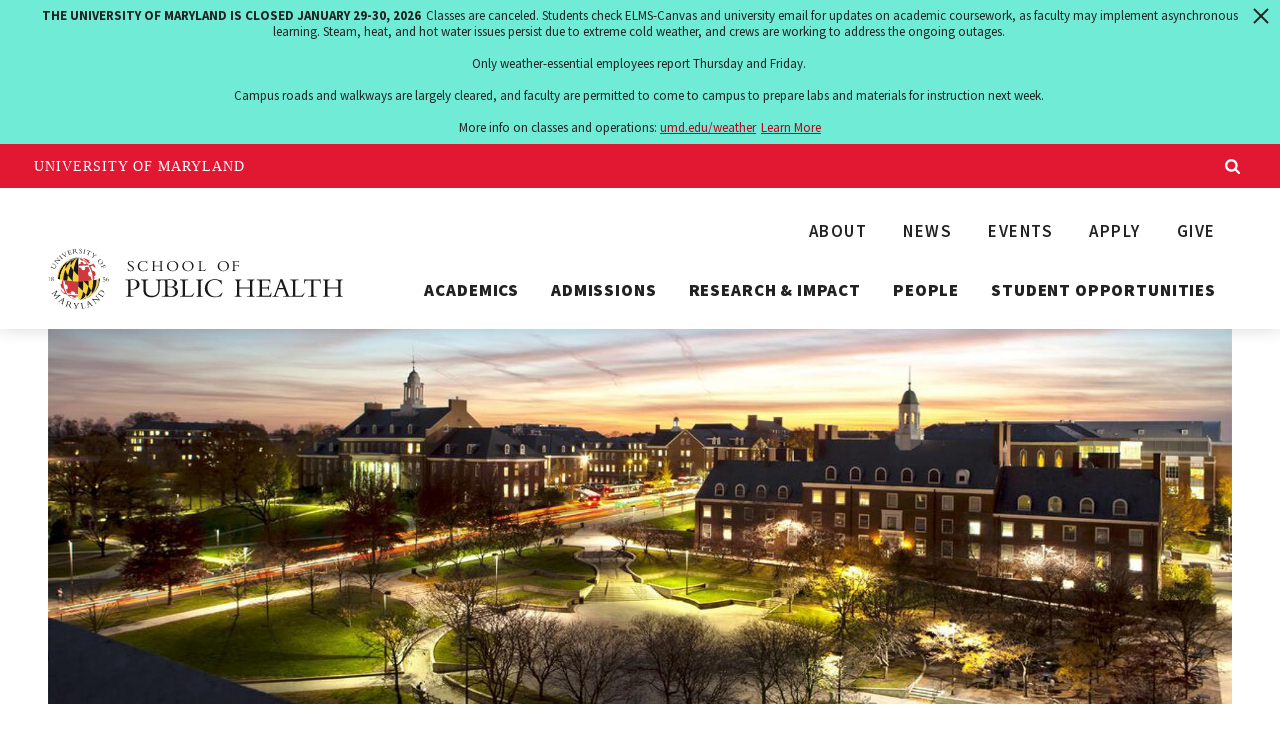

--- FILE ---
content_type: text/html; charset=UTF-8
request_url: https://sph.umd.edu/about/office-public-health-practice-community-engagement/public-health-practice-community-engagement-activities
body_size: 10541
content:
<!DOCTYPE html>
<html lang="en" dir="ltr" prefix="content: http://purl.org/rss/1.0/modules/content/  dc: http://purl.org/dc/terms/  foaf: http://xmlns.com/foaf/0.1/  og: http://ogp.me/ns#  rdfs: http://www.w3.org/2000/01/rdf-schema#  schema: http://schema.org/  sioc: http://rdfs.org/sioc/ns#  sioct: http://rdfs.org/sioc/types#  skos: http://www.w3.org/2004/02/skos/core#  xsd: http://www.w3.org/2001/XMLSchema# ">
  <head>
    <meta charset="utf-8" />
<meta name="description" content="A key function of the Office of Public Health Practice and Community Engagement is to be an incubator, catalyzer, and central convener of public health practice projects. The majority of these projects will be housed in a variety of the School of Public Health&#039;s departments and centers. Larger projects may be housed in the Office of Public Health Practice and Community Engagement. The office is committed to fostering student learning and development around public health practice and community engagement." />
<link rel="canonical" href="https://sph.umd.edu/about/office-public-health-practice-community-engagement/public-health-practice-community-engagement-activities" />
<link rel="image_src" href="/themes/custom/umd_sph/static/build/img/umd-sph-default-social-share.jpeg" />
<meta property="og:image" content="https://sph.umd.edu/themes/custom/umd_sph/static/build/img/umd-sph-default-social-share.jpeg" />
<meta name="Generator" content="Drupal 10 (https://www.drupal.org)" />
<meta name="MobileOptimized" content="width" />
<meta name="HandheldFriendly" content="true" />
<meta name="viewport" content="width=device-width, initial-scale=1.0" />
<link rel="icon" href="/themes/custom/umd_sph/favicon.ico" type="image/vnd.microsoft.icon" />

    <title>Public Health Practice &amp; Community Engagement Activities | University of Maryland | School of Public Health</title>
    <link rel="stylesheet" media="all" href="/sites/default/files/css/css_r__sC-IbIkx2tZG3YPZz_H9UdujHYa66TYRL9PochyQ.css?delta=0&amp;language=en&amp;theme=umd_sph&amp;include=eJxFyEEOgCAMBMAPEXiSWWwDmgJNaxP9vSfjHGdfxoUsFJJx4k4KQzNo96__yTE1qhzemZI_fvEoFc4pBm2uvTRZFfICbhkgvg" />
<link rel="stylesheet" media="all" href="/sites/default/files/css/css_-aLd6VtsoE_gZVwBjHhuvE6Ijbq2UdRtK6Rblhhh-oc.css?delta=1&amp;language=en&amp;theme=umd_sph&amp;include=eJxFyEEOgCAMBMAPEXiSWWwDmgJNaxP9vSfjHGdfxoUsFJJx4k4KQzNo96__yTE1qhzemZI_fvEoFc4pBm2uvTRZFfICbhkgvg" />
<link rel="stylesheet" media="print" href="/sites/default/files/css/css_UlQenmgPoG5eH44oe1e392ocGji6EkFcI81HfYYL5zI.css?delta=2&amp;language=en&amp;theme=umd_sph&amp;include=eJxFyEEOgCAMBMAPEXiSWWwDmgJNaxP9vSfjHGdfxoUsFJJx4k4KQzNo96__yTE1qhzemZI_fvEoFc4pBm2uvTRZFfICbhkgvg" />
<link rel="stylesheet" media="all" href="/sites/default/files/css/css_6dPtMV3M7P0t3OfwJq6Hr2Xl2B2-2GrVGvoQriXzqQA.css?delta=3&amp;language=en&amp;theme=umd_sph&amp;include=eJxFyEEOgCAMBMAPEXiSWWwDmgJNaxP9vSfjHGdfxoUsFJJx4k4KQzNo96__yTE1qhzemZI_fvEoFc4pBm2uvTRZFfICbhkgvg" />
<link rel="stylesheet" media="print" href="/sites/default/files/css/css_aJ-WXCSuPMj9uJI4HIXtqkv2xzb8L-njgmHRZwkZEyk.css?delta=4&amp;language=en&amp;theme=umd_sph&amp;include=eJxFyEEOgCAMBMAPEXiSWWwDmgJNaxP9vSfjHGdfxoUsFJJx4k4KQzNo96__yTE1qhzemZI_fvEoFc4pBm2uvTRZFfICbhkgvg" />

    <link rel="dns-prefetch" href="https://fonts.googleapis.com">
    <link rel="preconnect" href="https://fonts.gstatic.com/" crossorigin>
    <link href="https://fonts.googleapis.com/css?family=Crimson+Text:400,400i,600,600i|Source+Sans+Pro:200,200i,300,300i,400,400i,600,600i,700,700i,900,900i&display=swap" rel="stylesheet">
    <script type="application/json" data-drupal-selector="drupal-settings-json">{"path":{"baseUrl":"\/","pathPrefix":"","currentPath":"node\/1623","currentPathIsAdmin":false,"isFront":false,"currentLanguage":"en"},"pluralDelimiter":"\u0003","gtag":{"tagId":"G-XY843QTRHS","consentMode":false,"otherIds":[],"events":[],"additionalConfigInfo":[]},"suppressDeprecationErrors":true,"ajaxPageState":{"libraries":"eJxVikEOwjAMBD8UJU-KNtiyi9zaihsBvwfUA-KymhmtuItxPyFNPlPk3yvueJbAhEyEZqO5AlZ_pa4j1rAtlankK0_e20ByWTv1vKm7PTbirgzi2b71wusQ2sR8wN5aMTVl","theme":"umd_sph","theme_token":null},"ajaxTrustedUrl":[],"user":{"uid":0,"permissionsHash":"ec3305459cc0b7e3b4b6465bebbeaf325090d3767b7b07269c99f01e23f714f1"}}</script>
<script src="/sites/default/files/js/js_atRZuA3L5a2oo4Zg44g16uQJQHKZXYsQmApIM27k_T8.js?scope=header&amp;delta=0&amp;language=en&amp;theme=umd_sph&amp;include=eJxLz89Pz0mNL0lM108HEjrpqHy9xKzECp3S3JT44uSM_Pyc8syU1PiM1MSU1CJ9kCiECVFQkKGfnpOflJgDAGefIJY"></script>
<script src="/modules/contrib/google_tag/js/gtag.js?t99z7g"></script>


    <link rel="apple-touch-icon-precomposed" sizes="57x57" href="/themes/custom/umd_sph/favicons/apple-touch-icon-57x57.png">
    <link rel="apple-touch-icon-precomposed" sizes="114x114" href="/themes/custom/umd_sph/favicons/apple-touch-icon-114x114.png">
    <link rel="apple-touch-icon-precomposed" sizes="72x72" href="/themes/custom/umd_sph/favicons/apple-touch-icon-72x72.png">
    <link rel="apple-touch-icon-precomposed" sizes="144x144" href="/themes/custom/umd_sph/favicons/apple-touch-icon-144x144.png">
    <link rel="apple-touch-icon-precomposed" sizes="60x60" href="/themes/custom/umd_sph/favicons/apple-touch-icon-60x60.png">
    <link rel="apple-touch-icon-precomposed" sizes="120x120" href="/themes/custom/umd_sph/favicons/apple-touch-icon-120x120.png">
    <link rel="apple-touch-icon-precomposed" sizes="76x76" href="/themes/custom/umd_sph/favicons/apple-touch-icon-76x76.png">
    <link rel="apple-touch-icon-precomposed" sizes="152x152" href="/themes/custom/umd_sph/favicons/apple-touch-icon-152x152.png">
    <link rel="icon" type="image/png" href="/themes/custom/umd_sph/favicons/favicon-196x196.png" sizes="196x196">
    <link rel="icon" type="image/png" href="/themes/custom/umd_sph/favicons/favicon-96x96.png" sizes="96x96">
    <link rel="icon" type="image/png" href="/themes/custom/umd_sph/favicons/favicon-32x32.png" sizes="32x32">
    <link rel="icon" type="image/png" href="/themes/custom/umd_sph/favicons/favicon-16x16.png" sizes="16x16">
    <link rel="icon" type="image/png" href="/themes/custom/umd_sph/favicons/favicon-128.png" sizes="128x128">
    <meta name="application-name" content=""/>
    <meta name="msapplication-TileColor" content="#FFFFFF">
    <meta name="msapplication-TileImage" content="/themes/custom/umd_sph/favicons/mstile-144x144.png">
    <meta name="msapplication-square70x70logo" content="/themes/custom/umd_sph/favicons/mstile-70x70.png">
    <meta name="msapplication-square150x150logo" content="/themes/custom/umd_sph/favicons/mstile-150x150.png">
    <meta name="msapplication-wide310x150logo" content="/themes/custom/umd_sph/favicons/mstile-310x150.png">
    <meta name="msapplication-square310x310logo" content="/themes/custom/umd_sph/favicons/mstile-310x310.png">

    <script>
      document.documentElement.classList.add('js');
      if (!!window.MSInputMethodContext && !!document.documentMode) {
        document.documentElement.classList.add('is-ie11');
      }
    </script>
  </head>
  <body class="path--about--office-public-health-practice-community-engagement--public-health-practice-community-engagement-activities internal">
    
      <div class="dialog-off-canvas-main-canvas" data-off-canvas-main-canvas>
    <a href="#main-content" class="skip-nav">
  Skip to main content
</a>

<header class="sph-header">
	<div class="sph-header__bar max-bound outer-pad">
    <a class="sph-header__logo" href="/">
              <img src="/themes/custom/umd_sph/logo.svg" alt="University of Maryland | School of Public Health logo">
          </a>
    <a href="#sph-header-nav" id="sph-header-nav-toggle" tabindex="0" role="button" class="sph-header__nav-toggle" aria-label="Menu" aria-controls="sph-header-nav">
      <span aria-hidden="true" class="sph-header__nav-icon">
        <span role="presentation"></span>
        <span role="presentation"></span>
        <span role="presentation"></span>
        <span role="presentation"></span>
      </span>
      <span class="sr-only">Menu</span>
    </a>
    <nav class="sph-header__nav" id="sph-header-nav" aria-label="Main">
      <div class="sph-header__nav-secondary">
        
              <ul>
              <li>
        <a href="/about" data-drupal-link-system-path="node/47">About</a>
              </li>
          <li>
        <a href="/news" data-drupal-link-system-path="node/77">News</a>
              </li>
          <li>
        <a href="/events">Events</a>
              </li>
          <li>
        <a href="/apply-school-public-health" data-drupal-link-system-path="node/79">Apply</a>
              </li>
          <li>
        <a href="/invest-public-health" data-drupal-link-system-path="node/48">Give</a>
              </li>
        </ul>
  


      </div>
      <div class="sph-header__nav-primary">
        
              <ul class="navbar-nav">
              <li>
        <a href="/academics" data-drupal-link-system-path="node/49">Academics</a>
                                <ul>
              <li>
        <a href="/undergraduate-degrees" data-drupal-link-system-path="node/55">Undergraduate Degrees</a>
              </li>
          <li>
        <a href="/academics/masters-degrees" data-drupal-link-system-path="node/59">Master&#039;s Degrees</a>
              </li>
          <li>
        <a href="/academics/doctoral-degrees" data-drupal-link-system-path="node/60">Doctoral Degrees</a>
              </li>
          <li>
        <a href="/academics/dual-degrees" data-drupal-link-system-path="node/61">Dual Degrees</a>
              </li>
          <li>
        <a href="/academics/certificates" data-drupal-link-system-path="node/62">Certificates</a>
              </li>
          <li>
        <a href="/academics/online-graduate-programs-public-health" data-drupal-link-system-path="node/63">Online Programs</a>
              </li>
          <li>
        <a href="/academics/departments-units" data-drupal-link-system-path="node/64">Departments &amp; Units</a>
              </li>
          <li>
        <a href="/academics/advising-resources" data-drupal-link-system-path="node/65">Advising &amp; Resources</a>
              </li>
        </ul>
  
              </li>
          <li>
        <a href="/admissions" data-drupal-link-system-path="node/50">Admissions</a>
                                <ul>
              <li>
        <a href="/admissions/maryland-experience" data-drupal-link-system-path="node/56">Why UMD Public Health</a>
              </li>
          <li>
        <a href="/admissions/future-undergraduate-students" data-drupal-link-system-path="node/88">Undergraduate Admissions</a>
              </li>
          <li>
        <a href="/admissions/graduate-admissions" data-drupal-link-system-path="node/779">Graduate Admissions</a>
              </li>
          <li>
        <a href="/admissions/non-degree-seeking-students" data-drupal-link-system-path="node/81">Non-Degree Seeking Students</a>
              </li>
          <li>
        <a href="/admissions/tuition-and-aid" data-drupal-link-system-path="node/82">Tuition &amp; Aid</a>
              </li>
          <li>
        <a href="/admissions/request-information" data-drupal-link-system-path="node/83">Request Information</a>
              </li>
          <li>
        <a href="/admissions/visit" data-drupal-link-system-path="node/84">Visit</a>
              </li>
        </ul>
  
              </li>
          <li>
        <a href="/research-impact" data-drupal-link-system-path="node/44">Research &amp; Impact</a>
                                <ul>
              <li>
        <a href="/research-impact/research-centers" data-drupal-link-system-path="node/57">Research Centers</a>
              </li>
          <li>
        <a href="/research-impact/laboratories-projects-and-programs" data-drupal-link-system-path="node/70">Laboratories, Projects and Programs</a>
              </li>
          <li>
        <a href="/research-impact/policy-reports" data-drupal-link-system-path="node/72">Policy Reports</a>
              </li>
          <li>
        <a href="https://sph.umd.edu/research-impact/ai-public-health">AI for Public Health</a>
              </li>
          <li>
        <a href="https://sph.umd.edu/research-impact/advancing-public-health-research-practice">Advancing Public Health Research &amp; Practice</a>
              </li>
          <li>
        <a href="https://sph.umd.edu/research-impact/u21-health-research-exchange-hrex">U21 Health Research Exchange</a>
              </li>
        </ul>
  
              </li>
          <li>
        <a href="/people" data-drupal-link-system-path="node/1003">People</a>
                                <ul>
              <li>
        <a href="/people/faculty-staff" data-drupal-link-system-path="node/39">Faculty &amp; Staff</a>
              </li>
          <li>
        <a href="/people/alumni-community" data-drupal-link-system-path="node/45">Alumni Community</a>
              </li>
        </ul>
  
              </li>
          <li>
        <a href="/student-opportunities" data-drupal-link-system-path="node/54">Student Opportunities</a>
                                <ul>
              <li>
        <a href="/student-opportunities/career-exploration" data-drupal-link-system-path="node/609">Career Exploration</a>
              </li>
          <li>
        <a href="/student-opportunities/mentorship" data-drupal-link-system-path="node/66">Mentorship</a>
              </li>
          <li>
        <a href="/student-opportunities/professional-development" data-drupal-link-system-path="node/86">Professional Development</a>
              </li>
          <li>
        <a href="/student-opportunities/internships" data-drupal-link-system-path="node/67">Internships</a>
              </li>
          <li>
        <a href="/student-opportunities/student-research-opportunities" data-drupal-link-system-path="node/87">Student Research Opportunities</a>
              </li>
          <li>
        <a href="/student-opportunities/student-organizations-honor-societies-and-honor-programs" data-drupal-link-system-path="node/69">Student Organizations, Honor Societies and Honor Programs</a>
              </li>
          <li>
        <a href="/research-impact/research-centers/global-health-initiative/global-health-initiative" data-drupal-link-system-path="node/709">Global Health Experiences</a>
              </li>
          <li>
        <a href="/student-opportunities/peace-corps-prep-program" data-drupal-link-system-path="node/1164">Peace Corps Prep</a>
              </li>
          <li>
        <a href="/academics/advising-resources" data-drupal-link-system-path="node/65">Advising &amp; Academic Resources</a>
              </li>
        </ul>
  
              </li>
        </ul>
  


      </div>      
    </nav>
	</div>
</header>



<main id="main-content" class="">
      <div class="page-intro">
      <div class="max-bound outer-pad">
                    <div class="hero">
              <div class="hero-media">
                <img src="https://sph.umd.edu/sites/default/files/styles/optimized/public/2021-02/UMDBP_HornbakePlaza_11142011_7139_HDR_Hero_Banner.jpg?itok=T47U_fce" alt="">
              </div>
            </div>
                <div class="row justify-content-center">
          <div class="col-800-10">
            
	
	
  <nav aria-label="Breadcrumb">
    <ol class="breadcrumb">
                        <li class="breadcrumb-item"><a href="/">Home</a></li>
                                <li class="breadcrumb-item"><a href="/about">About</a></li>
                                <li class="breadcrumb-item"><a href="/about/office-public-health-practice-community-engagement">Office of Public Health Practice &amp; Community Engagement</a></li>
                                <li class="breadcrumb-item breadcrumb--active" aria-current="page">Projects</li>
                  </ol>
  </nav>



            
	
	
  <h1><span>Public Health Practice &amp; Community Engagement Activities</span>
</h1>




          </div>
        </div>
      </div>
    </div>
  	    		  <div class="page-content">
        <div class="max-bound outer-pad">
          
	<div data-drupal-messages-fallback class="hidden"></div>


          <div class="row">
                                          <div class="col-800-3">
                  
	
<nav class="subnav" aria-label="Sidebar">
  <ul>
    <li class="subnav-parent">
              <a href="/about/office-public-health-practice-community-engagement"><span class="icon icon-chevron-right" aria-hidden="true"></span>Office of Public Health Practice &amp; Community Engagement</a>
            

              <ul>
                    <li>
                  <a href="/about/office-public-health-practice-community-engagement/about-office-public-health-practice-community-engagement" data-drupal-link-system-path="node/1620">About</a>
                      </li>
                <li>
                  <a href="/about/office-public-health-practice-community-engagement/public-health-practice-community-engagement-faculty-staff-students" data-drupal-link-system-path="node/1622">People</a>
                      </li>
                <li>
                                      <a href="/about/office-public-health-practice-community-engagement/public-health-practice-community-engagement-activities" aria-current="page" data-drupal-link-system-path="node/1623" class="is-active"><span class="visually-hidden">The Current Page is </span>Projects</a>
                                        <ul>
                    <li>
                  <a href="/AIPoweredCommunitySimulator" data-drupal-link-system-path="node/2206">AI-Powered Community Simulator: Revolutionizing Public Health Training</a>
                      </li>
                <li>
                  <a href="/Mondawmin" data-drupal-link-system-path="node/2490">Mondawmin Community Partnership</a>
                      </li>
        </ul>
  
              </li>
                <li>
                  <a href="/about/office-public-health-practice-community-engagement/public-health-practice-community-engagement-resources" data-drupal-link-system-path="node/1624">Resources</a>
                      </li>
                <li>
                  <a href="/about/office-public-health-practice-community-engagement/get-involved-public-health-practice-community-engagement" data-drupal-link-system-path="node/1625">Get Involved</a>
                      </li>
        </ul>
  



    </li>
  </ul>
</nav>


                </div>
                                      <div class="col-800-9">
              
	
	
	<div  about="/about/office-public-health-practice-community-engagement/public-health-practice-community-engagement-activities">
		
		<div class="editor-content">
			<p><span><span><span><span><span><span>A key function of the Office of Public Health Practice and Community Engagement is to be an incubator, catalyzer, and central convener of public health practice projects. The majority of these projects will be housed in a variety of the School of Public Health's departments and centers. Larger projects may be housed in the Office of Public Health Practice and Community Engagement. </span></span></span></span></span></span>The office is committed to fostering student learning and development around public health practice and community engagement. We regularly collaborate and advise SPH student groups around their efforts to do public health practice and engage with communities. <span><span><span><span><span><span>Below you can find a list of student groups, projects and partnerships for the office.</span></span></span></span></span></span></p>
		</div>
	</div>
    <div class="section section-umd_terp_basic_page section-ut_text">
    
	<div>
					<div class="editor-content" id="umd_terp_paragraph--9995">
				<h2>Student Groups</h2>
			</div>
				
	</div>

  </div>
    <div class="section section-umd_terp_basic_page section-ut_card_group">
    


	<div class="card-group-bg card-group-bg-default" id="umd_terp_paragraph--11347">
		
			
			<div class="card-group ">
					

<div class="card-wrap card-wrap--3">
	<div class="card " id="umd_terp_paragraph--11344">
					<div class="card-img-top card-img">
				<img src="/sites/default/files/styles/optimized/public/2024-10/TTT%20Logo%20-%20NEW.png?itok=3Y0laKh2" alt="Three red Ts in a circle">
			</div>
				<div class="card-body">
										<h2 class="card-title">Terrapin Think Tank</h2>
													<div class="card-cta-wrap">
				

<a href="https://sph.umd.edu/terrapin-think-tank" class="card-cta fancy-link" target="_self">
          Learn more about TTT
          </a>				</div>
					</div>
	</div>
</div>

	

<div class="card-wrap card-wrap--3">
	<div class="card " id="umd_terp_paragraph--11345">
					<div class="card-img-top card-img">
				<img src="/sites/default/files/styles/optimized/public/2023-08/PHBB.png?itok=diR0wkq2" alt="Red and yellow logo">
			</div>
				<div class="card-body">
										<h2 class="card-title">Public Health Beyond Borders - Local Chapter</h2>
													<div class="card-cta-wrap">
				

<a href="https://sph.umd.edu/student-opportunities/student-organizations-honor-societies-and-honor-programs/public-health-beyond-borders" class="card-cta fancy-link" target="_self">
          Learn more about PHBB
          </a>				</div>
					</div>
	</div>
</div>

	

<div class="card-wrap card-wrap--3">
	<div class="card " id="umd_terp_paragraph--11346">
					<div class="card-img-top card-img">
				<img src="/sites/default/files/styles/optimized/public/2023-08/ESG.png?itok=eY_hKU-m" alt="Red and yellow logo">
			</div>
				<div class="card-body">
										<h2 class="card-title">Eta Sigma Gamma</h2>
													<div class="card-cta-wrap">
				

<a href="https://sph.umd.edu/academics/departments-units/department-behavioral-and-community-health/student-resources-and-programs-behavioral-and-community-health/undergraduate-student-resources-community-health" class="card-cta fancy-link" target="_self">
          Learn more about ESG
          </a>				</div>
					</div>
	</div>
</div>


			</div>

			
				
	</div>

  </div>
    <div class="section section-umd_terp_basic_page section-ut_text">
    
	<div>
					<div class="editor-content" id="umd_terp_paragraph--10006">
				<h2>Ongoing Projects</h2>

<p>In addition to supporting these student groups and their projects, the Office of Public Health Practice and Community Engagement has projects and partnerships across the state. Learn more about these projects below.</p>
			</div>
				
	</div>

  </div>
    <div class="section section-umd_terp_basic_page section-ut_card_group">
    


	<div class="card-group-bg card-group-bg-default" id="umd_terp_paragraph--11351">
		
			
			<div class="card-group ">
					

<div class="card-wrap card-wrap--2">
	<div class="card " id="umd_terp_paragraph--11348">
					<div class="card-img-top card-img">
				<img src="/sites/default/files/styles/optimized/public/2023-08/BH.png?itok=coP0ePPK" alt="Town seal blue, red, and yellow">
			</div>
				<div class="card-body">
										<h2 class="card-title">Town of Berwyn Heights Partnership</h2>
													<div class="card-cta-wrap">
				

<a href="https://sph.umd.edu/berwynheights" class="card-cta fancy-link" target="_self">
          Learn more about the Berwyn Heights project
          </a>				</div>
					</div>
	</div>
</div>

	

<div class="card-wrap card-wrap--2">
	<div class="card " id="umd_terp_paragraph--11349">
					<div class="card-img-top card-img">
				<img src="/sites/default/files/styles/optimized/public/2023-08/enBloom.png?itok=3EKpulby" alt="black and white logo">
			</div>
				<div class="card-body">
										<h2 class="card-title">The enBloom Collective Partnership</h2>
													<div class="card-cta-wrap">
				

<a href="https://sph.umd.edu/enbloom-collective-partnership" class="card-cta fancy-link" target="_self">
          Learn more about enBloom
          </a>				</div>
					</div>
	</div>
</div>

	

<div class="card-wrap card-wrap--2">
	<div class="card " id="umd_terp_paragraph--11350">
					<div class="card-img-top card-img">
				<img src="/sites/default/files/styles/optimized/public/2024-09/AI-Powered%20Community%20Simulator.png?itok=ascY6ae3" alt="Yellow text on black background">
			</div>
				<div class="card-body">
										<h2 class="card-title">AI Powered Community Simulator Project</h2>
													<div class="card-cta-wrap">
				

<a href="https://sph.umd.edu/AIPoweredCommunitySimulator" class="card-cta fancy-link" target="_self">
          Learn more about the community simulator project
          </a>				</div>
					</div>
	</div>
</div>

	

<div class="card-wrap card-wrap--2">
	<div class="card " id="umd_terp_paragraph--14745">
					<div class="card-img-top card-img">
				<img src="/sites/default/files/styles/optimized/public/2025-07/Mondawmin.jpeg?itok=HHqFwFWH" alt="Red sign with white letters reading &quot;Mondawmin&quot;">
			</div>
				<div class="card-body">
										<h2 class="card-title">Mondawmin Community Partnership</h2>
													<div class="card-cta-wrap">
				

<a href="https://sph.umd.edu/Mondawmin" class="card-cta fancy-link" target="_self">
          Learn more about Mondawmin
          </a>				</div>
					</div>
	</div>
</div>


			</div>

			
				
	</div>

  </div>
    <div class="section section-umd_terp_basic_page section-ut_text">
    
	<div>
					<div class="editor-content" id="umd_terp_paragraph--11352">
				<h2>Additional Partnerships</h2>
			</div>
				
	</div>

  </div>
    <div class="section section-umd_terp_basic_page section-ut_accordion">
    

  <div class="accordion" id="accordion-9902">
    <!-- test comment -->
                                                                                                                                                                                                                                                    <div class="card">
                        <div class="card-header" id="accordion-9902-header-16">
              <button class="btn" data-toggle="collapse" data-target="#accordion-9902-content-16" aria-expanded="false" aria-controls="accordion-9902-content-16">
                Academic &amp; Research
              </button>
            </div>
            <div id="accordion-9902-content-16" class="collapse" aria-labelledby="accordion-9902-header-16" >
              <div class="card-body">
                                
	<div>
					<div class="editor-content" id="umd_terp_paragraph--11353">
				<ul>
	<li><a href="https://collegeparkacademy.org/">College Park Academy</a></li>
	<li><a href="https://www.icddrb.org/">icddr,b</a></li>
	<li><a href="https://sph.umd.edu/events/u21-international-health-research-exchange-hrex-symposium">U21 HREx</a></li>
	<li><a href="https://sph.uth.edu/campuses/houston">University&nbsp;of Texas School of Public Health</a></li>
	<li><a href="https://www.bioethics.nih.gov/" target="_blank">NIH Bioethics</a></li>
	<li><a href="https://research.childrensnational.org/">Children's National Research Institute</a></li>
	<li><a href="https://aspph.org/" target="_blank">ASPPH</a></li>
	<li><a href="https://www.adventisthealthcare.com/app/files/public/d6fb5bb7-54bb-467f-a3ac-db276c321665/2023-CHNA-MCHC-ImplementationStrategy.pdf" target="_blank">Montgomery County Hospital Collaborative</a></li>
	<li><a href="https://www.naccho.org/" target="_blank">NACCHO</a></li>
</ul>
			</div>
				
	</div>

              </div>
            </div>
          </div>
                                          <div class="card">
                        <div class="card-header" id="accordion-9902-header-17">
              <button class="btn" data-toggle="collapse" data-target="#accordion-9902-content-17" aria-expanded="false" aria-controls="accordion-9902-content-17">
                University of Maryland
              </button>
            </div>
            <div id="accordion-9902-content-17" class="collapse" aria-labelledby="accordion-9902-header-17" >
              <div class="card-body">
                                
	<div>
					<div class="editor-content" id="umd_terp_paragraph--9900">
				<ul>
	<li><a href="https://oce.umd.edu/">Office of Community Engagement</a></li>
	<li><a href="https://dogood.umd.edu/">DoGood Institute</a></li>
	<li><a href="https://www.umms.org/">University of Maryland Medical System</a></li>
	<li><a href="https://spp.umd.edu/">UMD School of Public Policy</a></li>
	<li><a href="https://www.cs.umd.edu/">UMD Department of Computer Science</a></li>
	<li><a href="https://www.instagram.com/mhc.umd/" target="_blank">UMD Mental Health Coalition</a></li>
</ul>
			</div>
				
	</div>

              </div>
            </div>
          </div>
                                          <div class="card">
                        <div class="card-header" id="accordion-9902-header-18">
              <button class="btn" data-toggle="collapse" data-target="#accordion-9902-content-18" aria-expanded="false" aria-controls="accordion-9902-content-18">
                Governmental
              </button>
            </div>
            <div id="accordion-9902-content-18" class="collapse" aria-labelledby="accordion-9902-header-18" >
              <div class="card-body">
                                
	<div>
					<div class="editor-content" id="umd_terp_paragraph--11354">
				<ul>
	<li><a href="https://health.maryland.gov/Pages/Home.aspx">Maryland Department of Health</a>
	<ul>
		<li><a href="https://health.maryland.gov/phpa/cancer/cancerplan/Pages/collaborative.aspx">Maryland Cancer Collaborative</a></li>
	</ul>
	</li>
	<li><a href="https://www.princegeorgescountymd.gov/1588/Health-Services">Prince Georges County Health Department</a></li>
	<li><a href="https://www.wicomicohealth.org/">Wicomico County Health Department</a></li>
	<li><a href="https://www.charlescountyhealth.org/">Charles County Health Department</a></li>
	<li><a href="https://www.calverthealth.org/">Calvert County Health Department</a></li>
	<li><a href="https://smchd.org/">St. Mary's County Health Department</a></li>
	<li><a href="https://www.samhsa.gov/" target="_blank">SAMHSA</a></li>
</ul>
			</div>
				
	</div>

              </div>
            </div>
          </div>
                                          <div class="card">
                        <div class="card-header" id="accordion-9902-header-19">
              <button class="btn" data-toggle="collapse" data-target="#accordion-9902-content-19" aria-expanded="false" aria-controls="accordion-9902-content-19">
                Community-Based Organizations
              </button>
            </div>
            <div id="accordion-9902-content-19" class="collapse" aria-labelledby="accordion-9902-header-19" >
              <div class="card-body">
                                
	<div>
					<div class="editor-content" id="umd_terp_paragraph--13255">
				<ul>
	<li><a href="https://vop.org/">Voice of the People</a></li>
	<li><a href="https://touchpointbaltimore.org/" target="_blank">TouchPoint Baltimore</a></li>
	<li><a href="https://unitybands.org/">Unity Bands</a></li>
	<li><a href="https://www.touch4life.org/" target="_blank">Touch4Life</a></li>
	<li><a href="https://www.dreambigbaltimore.org/" target="_blank">Dream Big</a></li>
	<li><a href="https://debeaumont.org/" target="_blank">The deBeaumont Foundation</a></li>
	<li><a href="https://onkai.co/" target="_blank">OnKai</a></li>
</ul>
			</div>
				
	</div>

              </div>
            </div>
          </div>
                                                          </div>
  

  </div>
    <div class="section section-umd_terp_basic_page section-ut_text">
    
	<div>
					<div class="editor-content" id="umd_terp_paragraph--11356">
				<h2>School of Public Health Community Advisory Council</h2>

<p>The Office of Public Health Practice &amp; Community Engagement also convenes and maintains the SPH Community Advisory Council. <a href="https://sph.umd.edu/about/community-advisory-council">Click here to learn more about the Council.</a></p>
			</div>
				
	</div>

  </div>
    <div class="section section-umd_terp_basic_page section-ph_cta">
      <div class="paragraph paragraph--type--ph-cta paragraph--view-mode--default">
          <div class="footer-cta">
                  <h2 class="footer-cta__heading">
            Do you have a project for us?
          </h2>
                          <p>If you think you may have a project that you'd like assistance with, please complete the form below so we can determine the right next steps.</p>

                          <ul class="footer-cta__ctas-list">
            	                        	                        	                        	                        	                        	                        	                        	                        	                        	                        	                        	                        	                        	                        	                        	            	              <li class="footer-cta__ctas-list-item">
	                

<a href="https://forms.gle/H4iW4WTLzsmH1nT89" class="btn btn-primary" target="_self">
          O-PHPCE Request Form
          </a>	              </li>
			                    	                        	                                  </ul>
              </div>
      </div>

  </div>




            </div>
          </div>
        </div>
		  </div>
    	</main>


<footer class="sph-footer">
  <div class="sph-footer__top">
    <div class="max-bound">
      <nav class="sph-footer__nav" aria-label="Footer">
        
              <ul>
              <li>
        <a href="/contact-us" data-drupal-link-system-path="node/926">Contact</a>
              </li>
          <li>
        <a href="/admissions/visit" data-drupal-link-system-path="node/84">Visit</a>
              </li>
          <li>
        <a href="/apply-school-public-health" data-drupal-link-system-path="node/79">Apply</a>
              </li>
          <li>
        <a href="/invest-public-health" data-drupal-link-system-path="node/48">Give</a>
              </li>
          <li>
        <a href="https://ejobs.umd.edu/postings/search?utf8=%E2%9C%93&amp;query=&amp;query_v0_posted_at_date=&amp;query_organizational_tier_3_id=any&amp;1950=&amp;query_organizational_tier_2_id=674&amp;804=&amp;805=&amp;806=&amp;commit=Search">Employment</a>
              </li>
          <li>
        <a href="/about/sph-intranet-and-communications-resources" data-drupal-link-system-path="node/1097">SPH Intranet</a>
              </li>
          <li>
        <a href="https://www.umd.edu/web-accessibility">Web Accessibility</a>
              </li>
        </ul>
  


      </nav>
      <div class="sph-footer__main outer-pad">
        <img class="sph-footer__logo" src="/themes/custom/umd_sph/logo.svg" alt="University of Maryland | School of Public Health logo">
        <div class="sph-footer__main-content">
          <div class="sph-footer__address">
            <p><label for="Street Number" aria-label="4 2 0 0">4200</label> Valley Drive, Suite 2242<br>College Park, Maryland <label for="Zip Code" aria-label="2 0 7 4 2 - 2 6 1 1">20742-2611</label></p>
          </div>
          <div class="sph-footer__contact">
            <span class="sph-footer__contact-method">
              <span aria-hidden="true">p:</span>
              <span class="sr-only">phone:</span>
              <span>301-405-2438</span>
            </span>
            <span class="sph-footer__contact-method">
              <span aria-hidden="true">f:</span>
              <span class="sr-only">fax:</span>
              <span>301-405-8397</span>
            </span>
          </div>
          <div class="sph-footer__social">
            <ul>
      <li>
      <a href="https://twitter.com/UMDPublicHealth" target="_blank">
        <span class="sr-only">Twitter</span>
        <svg aria-hidden="true" xmlns="http://www.w3.org/2000/svg" width="22" height="19" viewBox="0 0 22 19"><path d="M22 2.265c-.822.366-1.645.658-2.604.731.96-.584 1.644-1.534 1.987-2.63-.89.584-1.85.95-2.878 1.169C17.682.585 16.517 0 15.283 0c-2.467 0-4.523 2.12-4.523 4.823 0 .365.069.73.137 1.096C7.127 5.7 3.838 3.8 1.577.877A4.833 4.833 0 00.96 3.288c0 1.681.822 3.143 1.987 4.02-.754 0-1.44-.22-2.056-.585v.073c0 2.339 1.576 4.239 3.632 4.677-.41.073-.754.146-1.165.146-.274 0-.548 0-.822-.073.548 1.9 2.262 3.289 4.18 3.362-1.507 1.315-3.495 2.046-5.62 2.046-.342 0-.753 0-1.096-.073C2.056 18.196 4.455 19 6.99 19c8.293 0 12.817-7.308 12.817-13.665V4.75c.822-.73 1.576-1.535 2.193-2.485z" fill-rule="nonzero"/></svg>
      </a>
    </li>
        <li>
      <a href="https://www.facebook.com/UMD.SPH" target="_blank">
        <span class="sr-only">Facebook</span>
        <svg aria-hidden="true" xmlns="http://www.w3.org/2000/svg" width="19" height="19" viewBox="0 0 19 19"><path d="M18.279 0H.774A.787.787 0 000 .772v17.397c0 .475.357.831.774.831h9.348v-7.125H7.74V8.906h2.382V6.531c0-2.434 1.548-3.681 3.751-3.681 1.072 0 1.965.119 2.203.119v2.553h-1.548c-1.19 0-1.489.594-1.489 1.425v1.96h2.977l-.595 2.968h-2.382L13.1 19h5.12a.787.787 0 00.774-.772V.772C19.053.356 18.696 0 18.28 0z" fill-rule="nonzero"/></svg>
      </a>
    </li>
        <li>
      <a href="https://www.instagram.com/umdpublichealth/?hl=en" target="_blank">
        <span class="sr-only">Instagram</span>
        <svg aria-hidden="true" xmlns="http://www.w3.org/2000/svg" width="19" height="19" viewBox="0 0 19 19"><path d="M9.5 1.712c2.537 0 2.837.01 3.84.056 2.574.117 3.777 1.339 3.894 3.894.046 1.001.054 1.302.054 3.839s-.01 2.837-.054 3.839c-.118 2.553-1.318 3.777-3.894 3.894-1.003.046-1.302.055-3.84.055-2.537 0-2.837-.01-3.839-.055-2.58-.118-3.777-1.345-3.894-3.895-.046-1.002-.055-1.302-.055-3.839s.01-2.837.055-3.839c.118-2.554 1.317-3.777 3.894-3.894 1.002-.045 1.303-.055 3.839-.055zM9.5 0C6.92 0 6.597.011 5.584.057 2.134.215.216 2.13.058 5.583.01 6.597 0 6.92 0 9.5s.011 2.904.057 3.917c.158 3.45 2.073 5.368 5.526 5.526C6.597 18.989 6.92 19 9.5 19s2.904-.011 3.917-.057c3.447-.158 5.37-2.073 5.525-5.526C18.99 12.404 19 12.08 19 9.5s-.011-2.903-.057-3.916C18.788 2.137 16.871.216 13.418.058 12.404.01 12.08 0 9.5 0zm0 4.622a4.878 4.878 0 100 9.757 4.878 4.878 0 000-9.757zm0 8.045a3.166 3.166 0 110-6.333 3.166 3.166 0 010 6.333zm5.071-9.378a1.14 1.14 0 100 2.281 1.14 1.14 0 000-2.28z" fill-rule="nonzero"/></svg>
      </a>
    </li>
        <li>
      <a href="https://www.youtube.com/c/UniversityofMarylandSchoolofPublicHealth" target="_blank">
        <span class="sr-only">Youtube</span>
        <svg aria-hidden="true" xmlns="http://www.w3.org/2000/svg" width="21" height="15" viewbox="0 0 21 15"><path d="M20.803 3.252s-.197-1.46-.853-2.124C19.163.265 18.244.265 17.85.2 14.897 0 10.5 0 10.5 0S6.103 0 3.15.2c-.394.065-1.313.065-2.1.928-.656.664-.853 2.124-.853 2.124S0 4.978 0 6.704v1.592c0 1.726.197 3.452.197 3.452s.197 1.46.853 2.124c.787.863 1.838.796 2.297.929C5.053 14.934 10.5 15 10.5 15s4.397 0 7.35-.2c.394-.065 1.313-.065 2.1-.928.656-.664.853-2.124.853-2.124S21 10.022 21 8.296V6.704c0-1.726-.197-3.452-.197-3.452zM8.334 10.288V4.314l5.644 2.987-5.644 2.987z" fill-rule="nonzero"/></svg>
      </a>
    </li>
      </ul>
          </div>
        </div>
      </div>
    </div>
  </div>
  <div class="sph-footer__sole">
    <div class="max-bound outer-pad">
      
              <ul>
              <li>
        <a href="https://www.umd.edu/information-visitors-parents-and-families">Information for Visitors</a>
              </li>
          <li>
        <a href="https://www.umd.edu/faqs-heoaconsumer-information">FAQ&#039;s</a>
              </li>
          <li>
        <a href="https://www.umd.edu/contact-us">Contact Us</a>
              </li>
          <li>
        <a href="http://www.ejobs.umd.edu/">Careers</a>
              </li>
          <li>
        <a href="https://www.ocrsm.umd.edu/">Office of Civil Rights &amp; Sexual Misconduct</a>
              </li>
          <li>
        <a href="http://www.umpd.umd.edu/">UMD Police Department</a>
              </li>
          <li>
        <a href="https://www.umd.edu/web-accessibility">Accessibility</a>
              </li>
          <li>
        <a href="https://www.umd.edu/policies-and-procedures">Policies &amp; Procedures</a>
              </li>
          <li>
        <a href="https://www.umd.edu/administration/public-information-request">Public Records Request</a>
              </li>
        </ul>
  


      <span>&copy; 2026 University of Maryland</span>
    </div>
  </div>
</footer>

  </div>

    
    <script src="/sites/default/files/js/js_1UmhD1kUCZ4n3mrhsQ-WfdYVVIcKRtCtqAeXKIWPORo.js?scope=footer&amp;delta=0&amp;language=en&amp;theme=umd_sph&amp;include=eJxLz89Pz0mNL0lM108HEjrpqHy9xKzECp3S3JT44uSM_Pyc8syU1PiM1MSU1CJ9kCiECVFQkKGfnpOflJgDAGefIJY"></script>
<script src="https://umd-header.umd.edu/build/bundle.js?search=1&amp;search_domain=sph&amp;events=0&amp;news=0&amp;schools=0&amp;admissions=0&amp;support=0&amp;support_url=&amp;wrapper=1000&amp;sticky=0"></script>
<script src="/sites/default/files/js/js_ae5ev5M1L2AfxUA1hSuWdxi7smvEqHLENEdzO8wdOmc.js?scope=footer&amp;delta=2&amp;language=en&amp;theme=umd_sph&amp;include=eJxLz89Pz0mNL0lM108HEjrpqHy9xKzECp3S3JT44uSM_Pyc8syU1PiM1MSU1CJ9kCiECVFQkKGfnpOflJgDAGefIJY"></script>

  </body>
</html>


--- FILE ---
content_type: text/css
request_url: https://sph.umd.edu/sites/default/files/css/css_6dPtMV3M7P0t3OfwJq6Hr2Xl2B2-2GrVGvoQriXzqQA.css?delta=3&language=en&theme=umd_sph&include=eJxFyEEOgCAMBMAPEXiSWWwDmgJNaxP9vSfjHGdfxoUsFJJx4k4KQzNo96__yTE1qhzemZI_fvEoFc4pBm2uvTRZFfICbhkgvg
body_size: 48623
content:
/* @license GPL-2.0-or-later https://www.drupal.org/licensing/faq */
@media screen{.align-baseline{vertical-align:baseline!important}.align-top{vertical-align:top!important}.align-middle{vertical-align:middle!important}.align-bottom{vertical-align:bottom!important}.align-text-bottom{vertical-align:text-bottom!important}.align-text-top{vertical-align:text-top!important}.bg-primary{background-color:#007bff!important}a.bg-primary:focus,a.bg-primary:hover,button.bg-primary:focus,button.bg-primary:hover{background-color:#0062cc!important}.bg-secondary{background-color:#666!important}a.bg-secondary:focus,a.bg-secondary:hover,button.bg-secondary:focus,button.bg-secondary:hover{background-color:#4d4d4d!important}.bg-success{background-color:#28a745!important}a.bg-success:focus,a.bg-success:hover,button.bg-success:focus,button.bg-success:hover{background-color:#1e7e34!important}.bg-info{background-color:#17a2b8!important}a.bg-info:focus,a.bg-info:hover,button.bg-info:focus,button.bg-info:hover{background-color:#117a8b!important}.bg-warning{background-color:#ffd520!important}a.bg-warning:focus,a.bg-warning:hover,button.bg-warning:focus,button.bg-warning:hover{background-color:#ecc000!important}.bg-danger{background-color:#e21833!important}a.bg-danger:focus,a.bg-danger:hover,button.bg-danger:focus,button.bg-danger:hover{background-color:#b41329!important}.bg-light{background-color:#f7f7f7!important}a.bg-light:focus,a.bg-light:hover,button.bg-light:focus,button.bg-light:hover{background-color:#dedede!important}.bg-dark{background-color:#333!important}a.bg-dark:focus,a.bg-dark:hover,button.bg-dark:focus,button.bg-dark:hover{background-color:#1a1a1a!important}.bg-light-gray{background-color:#f7f7f7!important}a.bg-light-gray:focus,a.bg-light-gray:hover,button.bg-light-gray:focus,button.bg-light-gray:hover{background-color:#dedede!important}.bg-dark-gray{background-color:#222!important}a.bg-dark-gray:focus,a.bg-dark-gray:hover,button.bg-dark-gray:focus,button.bg-dark-gray:hover{background-color:#090909!important}.bg-red{background-color:#e21833!important}a.bg-red:focus,a.bg-red:hover,button.bg-red:focus,button.bg-red:hover{background-color:#b41329!important}.bg-dark-red{background-color:#9f001c!important}a.bg-dark-red:focus,a.bg-dark-red:hover,button.bg-dark-red:focus,button.bg-dark-red:hover{background-color:#6c0013!important}.bg-yellow{background-color:#ffd520!important}a.bg-yellow:focus,a.bg-yellow:hover,button.bg-yellow:focus,button.bg-yellow:hover{background-color:#ecc000!important}a.bg-white:focus,a.bg-white:hover,button.bg-white:focus,button.bg-white:hover{background-color:#e6e6e6!important}.bg-black,a.bg-black:focus,a.bg-black:hover,button.bg-black:focus,button.bg-black:hover{background-color:#000!important}.bg-white{background-color:#fff!important}.bg-transparent{background-color:transparent!important}.border{border:1px solid #d8d8d8!important}.border-top{border-top:1px solid #d8d8d8!important}.border-right{border-right:1px solid #d8d8d8!important}.border-bottom{border-bottom:1px solid #d8d8d8!important}.border-left{border-left:1px solid #d8d8d8!important}.border-0{border:0!important}.border-top-0{border-top:0!important}.border-right-0{border-right:0!important}.border-bottom-0{border-bottom:0!important}.border-left-0{border-left:0!important}.border-primary{border-color:#007bff!important}.border-secondary{border-color:#666!important}.border-success{border-color:#28a745!important}.border-info{border-color:#17a2b8!important}.border-warning{border-color:#ffd520!important}.border-danger{border-color:#e21833!important}.border-light{border-color:#f7f7f7!important}.border-dark{border-color:#333!important}.border-light-gray{border-color:#f7f7f7!important}.border-dark-gray{border-color:#222!important}.border-red{border-color:#e21833!important}.border-dark-red{border-color:#9f001c!important}.border-yellow{border-color:#ffd520!important}.border-black{border-color:#000!important}.border-white{border-color:#fff!important}.rounded-sm{border-radius:.2rem!important}.rounded{border-radius:.25rem!important}.rounded-top{border-top-left-radius:.25rem!important}.rounded-right,.rounded-top{border-top-right-radius:.25rem!important}.rounded-bottom,.rounded-right{border-bottom-right-radius:.25rem!important}.rounded-bottom,.rounded-left{border-bottom-left-radius:.25rem!important}.rounded-left{border-top-left-radius:.25rem!important}.rounded-lg{border-radius:.3rem!important}.rounded-circle{border-radius:50%!important}.rounded-pill{border-radius:50rem!important}.rounded-0{border-radius:0!important}.clearfix:after{display:block;clear:both;content:""}.d-none{display:none!important}.d-inline{display:inline!important}.d-inline-block{display:inline-block!important}.d-block{display:block!important}.d-table{display:table!important}.d-table-row{display:table-row!important}.d-table-cell{display:table-cell!important}.d-flex{display:flex!important}.d-inline-flex{display:inline-flex!important}@media (min-width:399px){.d-399-none{display:none!important}.d-399-inline{display:inline!important}.d-399-inline-block{display:inline-block!important}.d-399-block{display:block!important}.d-399-table{display:table!important}.d-399-table-row{display:table-row!important}.d-399-table-cell{display:table-cell!important}.d-399-flex{display:flex!important}.d-399-inline-flex{display:inline-flex!important}}@media (min-width:400px){.d-400-none{display:none!important}.d-400-inline{display:inline!important}.d-400-inline-block{display:inline-block!important}.d-400-block{display:block!important}.d-400-table{display:table!important}.d-400-table-row{display:table-row!important}.d-400-table-cell{display:table-cell!important}.d-400-flex{display:flex!important}.d-400-inline-flex{display:inline-flex!important}}@media (min-width:600px){.d-600-none{display:none!important}.d-600-inline{display:inline!important}.d-600-inline-block{display:inline-block!important}.d-600-block{display:block!important}.d-600-table{display:table!important}.d-600-table-row{display:table-row!important}.d-600-table-cell{display:table-cell!important}.d-600-flex{display:flex!important}.d-600-inline-flex{display:inline-flex!important}}@media (min-width:799px){.d-799-none{display:none!important}.d-799-inline{display:inline!important}.d-799-inline-block{display:inline-block!important}.d-799-block{display:block!important}.d-799-table{display:table!important}.d-799-table-row{display:table-row!important}.d-799-table-cell{display:table-cell!important}.d-799-flex{display:flex!important}.d-799-inline-flex{display:inline-flex!important}}@media (min-width:800px){.d-800-none{display:none!important}.d-800-inline{display:inline!important}.d-800-inline-block{display:inline-block!important}.d-800-block{display:block!important}.d-800-table{display:table!important}.d-800-table-row{display:table-row!important}.d-800-table-cell{display:table-cell!important}.d-800-flex{display:flex!important}.d-800-inline-flex{display:inline-flex!important}}@media (min-width:900px){.d-900-none{display:none!important}.d-900-inline{display:inline!important}.d-900-inline-block{display:inline-block!important}.d-900-block{display:block!important}.d-900-table{display:table!important}.d-900-table-row{display:table-row!important}.d-900-table-cell{display:table-cell!important}.d-900-flex{display:flex!important}.d-900-inline-flex{display:inline-flex!important}}@media (min-width:1000px){.d-1000-none{display:none!important}.d-1000-inline{display:inline!important}.d-1000-inline-block{display:inline-block!important}.d-1000-block{display:block!important}.d-1000-table{display:table!important}.d-1000-table-row{display:table-row!important}.d-1000-table-cell{display:table-cell!important}.d-1000-flex{display:flex!important}.d-1000-inline-flex{display:inline-flex!important}}@media (min-width:1100px){.d-1100-none{display:none!important}.d-1100-inline{display:inline!important}.d-1100-inline-block{display:inline-block!important}.d-1100-block{display:block!important}.d-1100-table{display:table!important}.d-1100-table-row{display:table-row!important}.d-1100-table-cell{display:table-cell!important}.d-1100-flex{display:flex!important}.d-1100-inline-flex{display:inline-flex!important}}@media (min-width:1199px){.d-1199-none{display:none!important}.d-1199-inline{display:inline!important}.d-1199-inline-block{display:inline-block!important}.d-1199-block{display:block!important}.d-1199-table{display:table!important}.d-1199-table-row{display:table-row!important}.d-1199-table-cell{display:table-cell!important}.d-1199-flex{display:flex!important}.d-1199-inline-flex{display:inline-flex!important}}@media (min-width:1200px){.d-1200-none{display:none!important}.d-1200-inline{display:inline!important}.d-1200-inline-block{display:inline-block!important}.d-1200-block{display:block!important}.d-1200-table{display:table!important}.d-1200-table-row{display:table-row!important}.d-1200-table-cell{display:table-cell!important}.d-1200-flex{display:flex!important}.d-1200-inline-flex{display:inline-flex!important}}@media (min-width:1300px){.d-1300-none{display:none!important}.d-1300-inline{display:inline!important}.d-1300-inline-block{display:inline-block!important}.d-1300-block{display:block!important}.d-1300-table{display:table!important}.d-1300-table-row{display:table-row!important}.d-1300-table-cell{display:table-cell!important}.d-1300-flex{display:flex!important}.d-1300-inline-flex{display:inline-flex!important}}@media (min-width:1439px){.d-1439-none{display:none!important}.d-1439-inline{display:inline!important}.d-1439-inline-block{display:inline-block!important}.d-1439-block{display:block!important}.d-1439-table{display:table!important}.d-1439-table-row{display:table-row!important}.d-1439-table-cell{display:table-cell!important}.d-1439-flex{display:flex!important}.d-1439-inline-flex{display:inline-flex!important}}@media (min-width:1440px){.d-1440-none{display:none!important}.d-1440-inline{display:inline!important}.d-1440-inline-block{display:inline-block!important}.d-1440-block{display:block!important}.d-1440-table{display:table!important}.d-1440-table-row{display:table-row!important}.d-1440-table-cell{display:table-cell!important}.d-1440-flex{display:flex!important}.d-1440-inline-flex{display:inline-flex!important}}@media (min-width:1600px){.d-1600-none{display:none!important}.d-1600-inline{display:inline!important}.d-1600-inline-block{display:inline-block!important}.d-1600-block{display:block!important}.d-1600-table{display:table!important}.d-1600-table-row{display:table-row!important}.d-1600-table-cell{display:table-cell!important}.d-1600-flex{display:flex!important}.d-1600-inline-flex{display:inline-flex!important}}@media print{.d-print-none{display:none!important}.d-print-inline{display:inline!important}.d-print-inline-block{display:inline-block!important}.d-print-block{display:block!important}.d-print-table{display:table!important}.d-print-table-row{display:table-row!important}.d-print-table-cell{display:table-cell!important}.d-print-flex{display:flex!important}.d-print-inline-flex{display:inline-flex!important}}.embed-responsive{position:relative;display:block;width:100%;padding:0;overflow:hidden}.embed-responsive:before{display:block;content:""}.embed-responsive .embed-responsive-item,.embed-responsive embed,.embed-responsive iframe,.embed-responsive object,.embed-responsive video{position:absolute;top:0;bottom:0;left:0;width:100%;height:100%;border:0}.embed-responsive-21by9:before{padding-top:42.85714%}.embed-responsive-16by9:before{padding-top:56.25%}.embed-responsive-4by3:before{padding-top:75%}.embed-responsive-1by1:before{padding-top:100%}.flex-row{flex-direction:row!important}.flex-column{flex-direction:column!important}.flex-row-reverse{flex-direction:row-reverse!important}.flex-column-reverse{flex-direction:column-reverse!important}.flex-wrap{flex-wrap:wrap!important}.flex-nowrap{flex-wrap:nowrap!important}.flex-wrap-reverse{flex-wrap:wrap-reverse!important}.flex-fill{flex:1 1 auto!important}.flex-grow-0{flex-grow:0!important}.flex-grow-1{flex-grow:1!important}.flex-shrink-0{flex-shrink:0!important}.flex-shrink-1{flex-shrink:1!important}.justify-content-start{justify-content:flex-start!important}.justify-content-end{justify-content:flex-end!important}.justify-content-center{justify-content:center!important}.justify-content-between{justify-content:space-between!important}.justify-content-around{justify-content:space-around!important}.align-items-start{align-items:flex-start!important}.align-items-end{align-items:flex-end!important}.align-items-center{align-items:center!important}.align-items-baseline{align-items:baseline!important}.align-items-stretch{align-items:stretch!important}.align-content-start{align-content:flex-start!important}.align-content-end{align-content:flex-end!important}.align-content-center{align-content:center!important}.align-content-between{align-content:space-between!important}.align-content-around{align-content:space-around!important}.align-content-stretch{align-content:stretch!important}.align-self-auto{align-self:auto!important}.align-self-start{align-self:flex-start!important}.align-self-end{align-self:flex-end!important}.align-self-center{align-self:center!important}.align-self-baseline{align-self:baseline!important}.align-self-stretch{align-self:stretch!important}@media (min-width:399px){.flex-399-row{flex-direction:row!important}.flex-399-column{flex-direction:column!important}.flex-399-row-reverse{flex-direction:row-reverse!important}.flex-399-column-reverse{flex-direction:column-reverse!important}.flex-399-wrap{flex-wrap:wrap!important}.flex-399-nowrap{flex-wrap:nowrap!important}.flex-399-wrap-reverse{flex-wrap:wrap-reverse!important}.flex-399-fill{flex:1 1 auto!important}.flex-399-grow-0{flex-grow:0!important}.flex-399-grow-1{flex-grow:1!important}.flex-399-shrink-0{flex-shrink:0!important}.flex-399-shrink-1{flex-shrink:1!important}.justify-content-399-start{justify-content:flex-start!important}.justify-content-399-end{justify-content:flex-end!important}.justify-content-399-center{justify-content:center!important}.justify-content-399-between{justify-content:space-between!important}.justify-content-399-around{justify-content:space-around!important}.align-items-399-start{align-items:flex-start!important}.align-items-399-end{align-items:flex-end!important}.align-items-399-center{align-items:center!important}.align-items-399-baseline{align-items:baseline!important}.align-items-399-stretch{align-items:stretch!important}.align-content-399-start{align-content:flex-start!important}.align-content-399-end{align-content:flex-end!important}.align-content-399-center{align-content:center!important}.align-content-399-between{align-content:space-between!important}.align-content-399-around{align-content:space-around!important}.align-content-399-stretch{align-content:stretch!important}.align-self-399-auto{align-self:auto!important}.align-self-399-start{align-self:flex-start!important}.align-self-399-end{align-self:flex-end!important}.align-self-399-center{align-self:center!important}.align-self-399-baseline{align-self:baseline!important}.align-self-399-stretch{align-self:stretch!important}}@media (min-width:400px){.flex-400-row{flex-direction:row!important}.flex-400-column{flex-direction:column!important}.flex-400-row-reverse{flex-direction:row-reverse!important}.flex-400-column-reverse{flex-direction:column-reverse!important}.flex-400-wrap{flex-wrap:wrap!important}.flex-400-nowrap{flex-wrap:nowrap!important}.flex-400-wrap-reverse{flex-wrap:wrap-reverse!important}.flex-400-fill{flex:1 1 auto!important}.flex-400-grow-0{flex-grow:0!important}.flex-400-grow-1{flex-grow:1!important}.flex-400-shrink-0{flex-shrink:0!important}.flex-400-shrink-1{flex-shrink:1!important}.justify-content-400-start{justify-content:flex-start!important}.justify-content-400-end{justify-content:flex-end!important}.justify-content-400-center{justify-content:center!important}.justify-content-400-between{justify-content:space-between!important}.justify-content-400-around{justify-content:space-around!important}.align-items-400-start{align-items:flex-start!important}.align-items-400-end{align-items:flex-end!important}.align-items-400-center{align-items:center!important}.align-items-400-baseline{align-items:baseline!important}.align-items-400-stretch{align-items:stretch!important}.align-content-400-start{align-content:flex-start!important}.align-content-400-end{align-content:flex-end!important}.align-content-400-center{align-content:center!important}.align-content-400-between{align-content:space-between!important}.align-content-400-around{align-content:space-around!important}.align-content-400-stretch{align-content:stretch!important}.align-self-400-auto{align-self:auto!important}.align-self-400-start{align-self:flex-start!important}.align-self-400-end{align-self:flex-end!important}.align-self-400-center{align-self:center!important}.align-self-400-baseline{align-self:baseline!important}.align-self-400-stretch{align-self:stretch!important}}@media (min-width:600px){.flex-600-row{flex-direction:row!important}.flex-600-column{flex-direction:column!important}.flex-600-row-reverse{flex-direction:row-reverse!important}.flex-600-column-reverse{flex-direction:column-reverse!important}.flex-600-wrap{flex-wrap:wrap!important}.flex-600-nowrap{flex-wrap:nowrap!important}.flex-600-wrap-reverse{flex-wrap:wrap-reverse!important}.flex-600-fill{flex:1 1 auto!important}.flex-600-grow-0{flex-grow:0!important}.flex-600-grow-1{flex-grow:1!important}.flex-600-shrink-0{flex-shrink:0!important}.flex-600-shrink-1{flex-shrink:1!important}.justify-content-600-start{justify-content:flex-start!important}.justify-content-600-end{justify-content:flex-end!important}.justify-content-600-center{justify-content:center!important}.justify-content-600-between{justify-content:space-between!important}.justify-content-600-around{justify-content:space-around!important}.align-items-600-start{align-items:flex-start!important}.align-items-600-end{align-items:flex-end!important}.align-items-600-center{align-items:center!important}.align-items-600-baseline{align-items:baseline!important}.align-items-600-stretch{align-items:stretch!important}.align-content-600-start{align-content:flex-start!important}.align-content-600-end{align-content:flex-end!important}.align-content-600-center{align-content:center!important}.align-content-600-between{align-content:space-between!important}.align-content-600-around{align-content:space-around!important}.align-content-600-stretch{align-content:stretch!important}.align-self-600-auto{align-self:auto!important}.align-self-600-start{align-self:flex-start!important}.align-self-600-end{align-self:flex-end!important}.align-self-600-center{align-self:center!important}.align-self-600-baseline{align-self:baseline!important}.align-self-600-stretch{align-self:stretch!important}}@media (min-width:799px){.flex-799-row{flex-direction:row!important}.flex-799-column{flex-direction:column!important}.flex-799-row-reverse{flex-direction:row-reverse!important}.flex-799-column-reverse{flex-direction:column-reverse!important}.flex-799-wrap{flex-wrap:wrap!important}.flex-799-nowrap{flex-wrap:nowrap!important}.flex-799-wrap-reverse{flex-wrap:wrap-reverse!important}.flex-799-fill{flex:1 1 auto!important}.flex-799-grow-0{flex-grow:0!important}.flex-799-grow-1{flex-grow:1!important}.flex-799-shrink-0{flex-shrink:0!important}.flex-799-shrink-1{flex-shrink:1!important}.justify-content-799-start{justify-content:flex-start!important}.justify-content-799-end{justify-content:flex-end!important}.justify-content-799-center{justify-content:center!important}.justify-content-799-between{justify-content:space-between!important}.justify-content-799-around{justify-content:space-around!important}.align-items-799-start{align-items:flex-start!important}.align-items-799-end{align-items:flex-end!important}.align-items-799-center{align-items:center!important}.align-items-799-baseline{align-items:baseline!important}.align-items-799-stretch{align-items:stretch!important}.align-content-799-start{align-content:flex-start!important}.align-content-799-end{align-content:flex-end!important}.align-content-799-center{align-content:center!important}.align-content-799-between{align-content:space-between!important}.align-content-799-around{align-content:space-around!important}.align-content-799-stretch{align-content:stretch!important}.align-self-799-auto{align-self:auto!important}.align-self-799-start{align-self:flex-start!important}.align-self-799-end{align-self:flex-end!important}.align-self-799-center{align-self:center!important}.align-self-799-baseline{align-self:baseline!important}.align-self-799-stretch{align-self:stretch!important}}@media (min-width:800px){.flex-800-row{flex-direction:row!important}.flex-800-column{flex-direction:column!important}.flex-800-row-reverse{flex-direction:row-reverse!important}.flex-800-column-reverse{flex-direction:column-reverse!important}.flex-800-wrap{flex-wrap:wrap!important}.flex-800-nowrap{flex-wrap:nowrap!important}.flex-800-wrap-reverse{flex-wrap:wrap-reverse!important}.flex-800-fill{flex:1 1 auto!important}.flex-800-grow-0{flex-grow:0!important}.flex-800-grow-1{flex-grow:1!important}.flex-800-shrink-0{flex-shrink:0!important}.flex-800-shrink-1{flex-shrink:1!important}.justify-content-800-start{justify-content:flex-start!important}.justify-content-800-end{justify-content:flex-end!important}.justify-content-800-center{justify-content:center!important}.justify-content-800-between{justify-content:space-between!important}.justify-content-800-around{justify-content:space-around!important}.align-items-800-start{align-items:flex-start!important}.align-items-800-end{align-items:flex-end!important}.align-items-800-center{align-items:center!important}.align-items-800-baseline{align-items:baseline!important}.align-items-800-stretch{align-items:stretch!important}.align-content-800-start{align-content:flex-start!important}.align-content-800-end{align-content:flex-end!important}.align-content-800-center{align-content:center!important}.align-content-800-between{align-content:space-between!important}.align-content-800-around{align-content:space-around!important}.align-content-800-stretch{align-content:stretch!important}.align-self-800-auto{align-self:auto!important}.align-self-800-start{align-self:flex-start!important}.align-self-800-end{align-self:flex-end!important}.align-self-800-center{align-self:center!important}.align-self-800-baseline{align-self:baseline!important}.align-self-800-stretch{align-self:stretch!important}}@media (min-width:900px){.flex-900-row{flex-direction:row!important}.flex-900-column{flex-direction:column!important}.flex-900-row-reverse{flex-direction:row-reverse!important}.flex-900-column-reverse{flex-direction:column-reverse!important}.flex-900-wrap{flex-wrap:wrap!important}.flex-900-nowrap{flex-wrap:nowrap!important}.flex-900-wrap-reverse{flex-wrap:wrap-reverse!important}.flex-900-fill{flex:1 1 auto!important}.flex-900-grow-0{flex-grow:0!important}.flex-900-grow-1{flex-grow:1!important}.flex-900-shrink-0{flex-shrink:0!important}.flex-900-shrink-1{flex-shrink:1!important}.justify-content-900-start{justify-content:flex-start!important}.justify-content-900-end{justify-content:flex-end!important}.justify-content-900-center{justify-content:center!important}.justify-content-900-between{justify-content:space-between!important}.justify-content-900-around{justify-content:space-around!important}.align-items-900-start{align-items:flex-start!important}.align-items-900-end{align-items:flex-end!important}.align-items-900-center{align-items:center!important}.align-items-900-baseline{align-items:baseline!important}.align-items-900-stretch{align-items:stretch!important}.align-content-900-start{align-content:flex-start!important}.align-content-900-end{align-content:flex-end!important}.align-content-900-center{align-content:center!important}.align-content-900-between{align-content:space-between!important}.align-content-900-around{align-content:space-around!important}.align-content-900-stretch{align-content:stretch!important}.align-self-900-auto{align-self:auto!important}.align-self-900-start{align-self:flex-start!important}.align-self-900-end{align-self:flex-end!important}.align-self-900-center{align-self:center!important}.align-self-900-baseline{align-self:baseline!important}.align-self-900-stretch{align-self:stretch!important}}@media (min-width:1000px){.flex-1000-row{flex-direction:row!important}.flex-1000-column{flex-direction:column!important}.flex-1000-row-reverse{flex-direction:row-reverse!important}.flex-1000-column-reverse{flex-direction:column-reverse!important}.flex-1000-wrap{flex-wrap:wrap!important}.flex-1000-nowrap{flex-wrap:nowrap!important}.flex-1000-wrap-reverse{flex-wrap:wrap-reverse!important}.flex-1000-fill{flex:1 1 auto!important}.flex-1000-grow-0{flex-grow:0!important}.flex-1000-grow-1{flex-grow:1!important}.flex-1000-shrink-0{flex-shrink:0!important}.flex-1000-shrink-1{flex-shrink:1!important}.justify-content-1000-start{justify-content:flex-start!important}.justify-content-1000-end{justify-content:flex-end!important}.justify-content-1000-center{justify-content:center!important}.justify-content-1000-between{justify-content:space-between!important}.justify-content-1000-around{justify-content:space-around!important}.align-items-1000-start{align-items:flex-start!important}.align-items-1000-end{align-items:flex-end!important}.align-items-1000-center{align-items:center!important}.align-items-1000-baseline{align-items:baseline!important}.align-items-1000-stretch{align-items:stretch!important}.align-content-1000-start{align-content:flex-start!important}.align-content-1000-end{align-content:flex-end!important}.align-content-1000-center{align-content:center!important}.align-content-1000-between{align-content:space-between!important}.align-content-1000-around{align-content:space-around!important}.align-content-1000-stretch{align-content:stretch!important}.align-self-1000-auto{align-self:auto!important}.align-self-1000-start{align-self:flex-start!important}.align-self-1000-end{align-self:flex-end!important}.align-self-1000-center{align-self:center!important}.align-self-1000-baseline{align-self:baseline!important}.align-self-1000-stretch{align-self:stretch!important}}@media (min-width:1100px){.flex-1100-row{flex-direction:row!important}.flex-1100-column{flex-direction:column!important}.flex-1100-row-reverse{flex-direction:row-reverse!important}.flex-1100-column-reverse{flex-direction:column-reverse!important}.flex-1100-wrap{flex-wrap:wrap!important}.flex-1100-nowrap{flex-wrap:nowrap!important}.flex-1100-wrap-reverse{flex-wrap:wrap-reverse!important}.flex-1100-fill{flex:1 1 auto!important}.flex-1100-grow-0{flex-grow:0!important}.flex-1100-grow-1{flex-grow:1!important}.flex-1100-shrink-0{flex-shrink:0!important}.flex-1100-shrink-1{flex-shrink:1!important}.justify-content-1100-start{justify-content:flex-start!important}.justify-content-1100-end{justify-content:flex-end!important}.justify-content-1100-center{justify-content:center!important}.justify-content-1100-between{justify-content:space-between!important}.justify-content-1100-around{justify-content:space-around!important}.align-items-1100-start{align-items:flex-start!important}.align-items-1100-end{align-items:flex-end!important}.align-items-1100-center{align-items:center!important}.align-items-1100-baseline{align-items:baseline!important}.align-items-1100-stretch{align-items:stretch!important}.align-content-1100-start{align-content:flex-start!important}.align-content-1100-end{align-content:flex-end!important}.align-content-1100-center{align-content:center!important}.align-content-1100-between{align-content:space-between!important}.align-content-1100-around{align-content:space-around!important}.align-content-1100-stretch{align-content:stretch!important}.align-self-1100-auto{align-self:auto!important}.align-self-1100-start{align-self:flex-start!important}.align-self-1100-end{align-self:flex-end!important}.align-self-1100-center{align-self:center!important}.align-self-1100-baseline{align-self:baseline!important}.align-self-1100-stretch{align-self:stretch!important}}@media (min-width:1199px){.flex-1199-row{flex-direction:row!important}.flex-1199-column{flex-direction:column!important}.flex-1199-row-reverse{flex-direction:row-reverse!important}.flex-1199-column-reverse{flex-direction:column-reverse!important}.flex-1199-wrap{flex-wrap:wrap!important}.flex-1199-nowrap{flex-wrap:nowrap!important}.flex-1199-wrap-reverse{flex-wrap:wrap-reverse!important}.flex-1199-fill{flex:1 1 auto!important}.flex-1199-grow-0{flex-grow:0!important}.flex-1199-grow-1{flex-grow:1!important}.flex-1199-shrink-0{flex-shrink:0!important}.flex-1199-shrink-1{flex-shrink:1!important}.justify-content-1199-start{justify-content:flex-start!important}.justify-content-1199-end{justify-content:flex-end!important}.justify-content-1199-center{justify-content:center!important}.justify-content-1199-between{justify-content:space-between!important}.justify-content-1199-around{justify-content:space-around!important}.align-items-1199-start{align-items:flex-start!important}.align-items-1199-end{align-items:flex-end!important}.align-items-1199-center{align-items:center!important}.align-items-1199-baseline{align-items:baseline!important}.align-items-1199-stretch{align-items:stretch!important}.align-content-1199-start{align-content:flex-start!important}.align-content-1199-end{align-content:flex-end!important}.align-content-1199-center{align-content:center!important}.align-content-1199-between{align-content:space-between!important}.align-content-1199-around{align-content:space-around!important}.align-content-1199-stretch{align-content:stretch!important}.align-self-1199-auto{align-self:auto!important}.align-self-1199-start{align-self:flex-start!important}.align-self-1199-end{align-self:flex-end!important}.align-self-1199-center{align-self:center!important}.align-self-1199-baseline{align-self:baseline!important}.align-self-1199-stretch{align-self:stretch!important}}@media (min-width:1200px){.flex-1200-row{flex-direction:row!important}.flex-1200-column{flex-direction:column!important}.flex-1200-row-reverse{flex-direction:row-reverse!important}.flex-1200-column-reverse{flex-direction:column-reverse!important}.flex-1200-wrap{flex-wrap:wrap!important}.flex-1200-nowrap{flex-wrap:nowrap!important}.flex-1200-wrap-reverse{flex-wrap:wrap-reverse!important}.flex-1200-fill{flex:1 1 auto!important}.flex-1200-grow-0{flex-grow:0!important}.flex-1200-grow-1{flex-grow:1!important}.flex-1200-shrink-0{flex-shrink:0!important}.flex-1200-shrink-1{flex-shrink:1!important}.justify-content-1200-start{justify-content:flex-start!important}.justify-content-1200-end{justify-content:flex-end!important}.justify-content-1200-center{justify-content:center!important}.justify-content-1200-between{justify-content:space-between!important}.justify-content-1200-around{justify-content:space-around!important}.align-items-1200-start{align-items:flex-start!important}.align-items-1200-end{align-items:flex-end!important}.align-items-1200-center{align-items:center!important}.align-items-1200-baseline{align-items:baseline!important}.align-items-1200-stretch{align-items:stretch!important}.align-content-1200-start{align-content:flex-start!important}.align-content-1200-end{align-content:flex-end!important}.align-content-1200-center{align-content:center!important}.align-content-1200-between{align-content:space-between!important}.align-content-1200-around{align-content:space-around!important}.align-content-1200-stretch{align-content:stretch!important}.align-self-1200-auto{align-self:auto!important}.align-self-1200-start{align-self:flex-start!important}.align-self-1200-end{align-self:flex-end!important}.align-self-1200-center{align-self:center!important}.align-self-1200-baseline{align-self:baseline!important}.align-self-1200-stretch{align-self:stretch!important}}@media (min-width:1300px){.flex-1300-row{flex-direction:row!important}.flex-1300-column{flex-direction:column!important}.flex-1300-row-reverse{flex-direction:row-reverse!important}.flex-1300-column-reverse{flex-direction:column-reverse!important}.flex-1300-wrap{flex-wrap:wrap!important}.flex-1300-nowrap{flex-wrap:nowrap!important}.flex-1300-wrap-reverse{flex-wrap:wrap-reverse!important}.flex-1300-fill{flex:1 1 auto!important}.flex-1300-grow-0{flex-grow:0!important}.flex-1300-grow-1{flex-grow:1!important}.flex-1300-shrink-0{flex-shrink:0!important}.flex-1300-shrink-1{flex-shrink:1!important}.justify-content-1300-start{justify-content:flex-start!important}.justify-content-1300-end{justify-content:flex-end!important}.justify-content-1300-center{justify-content:center!important}.justify-content-1300-between{justify-content:space-between!important}.justify-content-1300-around{justify-content:space-around!important}.align-items-1300-start{align-items:flex-start!important}.align-items-1300-end{align-items:flex-end!important}.align-items-1300-center{align-items:center!important}.align-items-1300-baseline{align-items:baseline!important}.align-items-1300-stretch{align-items:stretch!important}.align-content-1300-start{align-content:flex-start!important}.align-content-1300-end{align-content:flex-end!important}.align-content-1300-center{align-content:center!important}.align-content-1300-between{align-content:space-between!important}.align-content-1300-around{align-content:space-around!important}.align-content-1300-stretch{align-content:stretch!important}.align-self-1300-auto{align-self:auto!important}.align-self-1300-start{align-self:flex-start!important}.align-self-1300-end{align-self:flex-end!important}.align-self-1300-center{align-self:center!important}.align-self-1300-baseline{align-self:baseline!important}.align-self-1300-stretch{align-self:stretch!important}}@media (min-width:1439px){.flex-1439-row{flex-direction:row!important}.flex-1439-column{flex-direction:column!important}.flex-1439-row-reverse{flex-direction:row-reverse!important}.flex-1439-column-reverse{flex-direction:column-reverse!important}.flex-1439-wrap{flex-wrap:wrap!important}.flex-1439-nowrap{flex-wrap:nowrap!important}.flex-1439-wrap-reverse{flex-wrap:wrap-reverse!important}.flex-1439-fill{flex:1 1 auto!important}.flex-1439-grow-0{flex-grow:0!important}.flex-1439-grow-1{flex-grow:1!important}.flex-1439-shrink-0{flex-shrink:0!important}.flex-1439-shrink-1{flex-shrink:1!important}.justify-content-1439-start{justify-content:flex-start!important}.justify-content-1439-end{justify-content:flex-end!important}.justify-content-1439-center{justify-content:center!important}.justify-content-1439-between{justify-content:space-between!important}.justify-content-1439-around{justify-content:space-around!important}.align-items-1439-start{align-items:flex-start!important}.align-items-1439-end{align-items:flex-end!important}.align-items-1439-center{align-items:center!important}.align-items-1439-baseline{align-items:baseline!important}.align-items-1439-stretch{align-items:stretch!important}.align-content-1439-start{align-content:flex-start!important}.align-content-1439-end{align-content:flex-end!important}.align-content-1439-center{align-content:center!important}.align-content-1439-between{align-content:space-between!important}.align-content-1439-around{align-content:space-around!important}.align-content-1439-stretch{align-content:stretch!important}.align-self-1439-auto{align-self:auto!important}.align-self-1439-start{align-self:flex-start!important}.align-self-1439-end{align-self:flex-end!important}.align-self-1439-center{align-self:center!important}.align-self-1439-baseline{align-self:baseline!important}.align-self-1439-stretch{align-self:stretch!important}}@media (min-width:1440px){.flex-1440-row{flex-direction:row!important}.flex-1440-column{flex-direction:column!important}.flex-1440-row-reverse{flex-direction:row-reverse!important}.flex-1440-column-reverse{flex-direction:column-reverse!important}.flex-1440-wrap{flex-wrap:wrap!important}.flex-1440-nowrap{flex-wrap:nowrap!important}.flex-1440-wrap-reverse{flex-wrap:wrap-reverse!important}.flex-1440-fill{flex:1 1 auto!important}.flex-1440-grow-0{flex-grow:0!important}.flex-1440-grow-1{flex-grow:1!important}.flex-1440-shrink-0{flex-shrink:0!important}.flex-1440-shrink-1{flex-shrink:1!important}.justify-content-1440-start{justify-content:flex-start!important}.justify-content-1440-end{justify-content:flex-end!important}.justify-content-1440-center{justify-content:center!important}.justify-content-1440-between{justify-content:space-between!important}.justify-content-1440-around{justify-content:space-around!important}.align-items-1440-start{align-items:flex-start!important}.align-items-1440-end{align-items:flex-end!important}.align-items-1440-center{align-items:center!important}.align-items-1440-baseline{align-items:baseline!important}.align-items-1440-stretch{align-items:stretch!important}.align-content-1440-start{align-content:flex-start!important}.align-content-1440-end{align-content:flex-end!important}.align-content-1440-center{align-content:center!important}.align-content-1440-between{align-content:space-between!important}.align-content-1440-around{align-content:space-around!important}.align-content-1440-stretch{align-content:stretch!important}.align-self-1440-auto{align-self:auto!important}.align-self-1440-start{align-self:flex-start!important}.align-self-1440-end{align-self:flex-end!important}.align-self-1440-center{align-self:center!important}.align-self-1440-baseline{align-self:baseline!important}.align-self-1440-stretch{align-self:stretch!important}}@media (min-width:1600px){.flex-1600-row{flex-direction:row!important}.flex-1600-column{flex-direction:column!important}.flex-1600-row-reverse{flex-direction:row-reverse!important}.flex-1600-column-reverse{flex-direction:column-reverse!important}.flex-1600-wrap{flex-wrap:wrap!important}.flex-1600-nowrap{flex-wrap:nowrap!important}.flex-1600-wrap-reverse{flex-wrap:wrap-reverse!important}.flex-1600-fill{flex:1 1 auto!important}.flex-1600-grow-0{flex-grow:0!important}.flex-1600-grow-1{flex-grow:1!important}.flex-1600-shrink-0{flex-shrink:0!important}.flex-1600-shrink-1{flex-shrink:1!important}.justify-content-1600-start{justify-content:flex-start!important}.justify-content-1600-end{justify-content:flex-end!important}.justify-content-1600-center{justify-content:center!important}.justify-content-1600-between{justify-content:space-between!important}.justify-content-1600-around{justify-content:space-around!important}.align-items-1600-start{align-items:flex-start!important}.align-items-1600-end{align-items:flex-end!important}.align-items-1600-center{align-items:center!important}.align-items-1600-baseline{align-items:baseline!important}.align-items-1600-stretch{align-items:stretch!important}.align-content-1600-start{align-content:flex-start!important}.align-content-1600-end{align-content:flex-end!important}.align-content-1600-center{align-content:center!important}.align-content-1600-between{align-content:space-between!important}.align-content-1600-around{align-content:space-around!important}.align-content-1600-stretch{align-content:stretch!important}.align-self-1600-auto{align-self:auto!important}.align-self-1600-start{align-self:flex-start!important}.align-self-1600-end{align-self:flex-end!important}.align-self-1600-center{align-self:center!important}.align-self-1600-baseline{align-self:baseline!important}.align-self-1600-stretch{align-self:stretch!important}}.float-left{float:left!important}.float-right{float:right!important}.float-none{float:none!important}@media (min-width:399px){.float-399-left{float:left!important}.float-399-right{float:right!important}.float-399-none{float:none!important}}@media (min-width:400px){.float-400-left{float:left!important}.float-400-right{float:right!important}.float-400-none{float:none!important}}@media (min-width:600px){.float-600-left{float:left!important}.float-600-right{float:right!important}.float-600-none{float:none!important}}@media (min-width:799px){.float-799-left{float:left!important}.float-799-right{float:right!important}.float-799-none{float:none!important}}@media (min-width:800px){.float-800-left{float:left!important}.float-800-right{float:right!important}.float-800-none{float:none!important}}@media (min-width:900px){.float-900-left{float:left!important}.float-900-right{float:right!important}.float-900-none{float:none!important}}@media (min-width:1000px){.float-1000-left{float:left!important}.float-1000-right{float:right!important}.float-1000-none{float:none!important}}@media (min-width:1100px){.float-1100-left{float:left!important}.float-1100-right{float:right!important}.float-1100-none{float:none!important}}@media (min-width:1199px){.float-1199-left{float:left!important}.float-1199-right{float:right!important}.float-1199-none{float:none!important}}@media (min-width:1200px){.float-1200-left{float:left!important}.float-1200-right{float:right!important}.float-1200-none{float:none!important}}@media (min-width:1300px){.float-1300-left{float:left!important}.float-1300-right{float:right!important}.float-1300-none{float:none!important}}@media (min-width:1439px){.float-1439-left{float:left!important}.float-1439-right{float:right!important}.float-1439-none{float:none!important}}@media (min-width:1440px){.float-1440-left{float:left!important}.float-1440-right{float:right!important}.float-1440-none{float:none!important}}@media (min-width:1600px){.float-1600-left{float:left!important}.float-1600-right{float:right!important}.float-1600-none{float:none!important}}.user-select-all{user-select:all!important}.user-select-auto{user-select:auto!important}.user-select-none{user-select:none!important}.overflow-auto{overflow:auto!important}.overflow-hidden{overflow:hidden!important}.position-static{position:static!important}.position-relative{position:relative!important}.position-absolute{position:absolute!important}.position-fixed{position:fixed!important}.position-sticky{position:sticky!important}.fixed-top{top:0}.fixed-bottom,.fixed-top{position:fixed;right:0;left:0;z-index:1030}.fixed-bottom{bottom:0}@supports (position:sticky){.sticky-top{position:sticky;top:0;z-index:1020}}.sr-only{margin:-1px;clip:rect(0,0,0,0);white-space:nowrap}.sr-only-focusable:active,.sr-only-focusable:focus{position:static;width:auto;height:auto;overflow:visible;clip:auto;white-space:normal}.shadow-sm{box-shadow:0 .125rem .25rem rgba(0,0,0,.075)!important}.shadow{box-shadow:0 .5rem 1rem rgba(0,0,0,.15)!important}.shadow-lg{box-shadow:0 1rem 3rem rgba(0,0,0,.175)!important}.shadow-none{box-shadow:none!important}.w-25{width:25%!important}.w-50{width:50%!important}.w-75{width:75%!important}.w-100{width:100%!important}.w-auto{width:auto!important}.h-25{height:25%!important}.h-50{height:50%!important}.h-75{height:75%!important}.h-100{height:100%!important}.h-auto{height:auto!important}.mw-100{max-width:100%!important}.mh-100{max-height:100%!important}.min-vw-100{min-width:100vw!important}.min-vh-100{min-height:100vh!important}.vw-100{width:100vw!important}.vh-100{height:100vh!important}.m-0{margin:0!important}.mt-0,.my-0{margin-top:0!important}.mr-0,.mx-0{margin-right:0!important}.mb-0,.my-0{margin-bottom:0!important}.ml-0,.mx-0{margin-left:0!important}.m-1{margin:.25rem!important}.mt-1,.my-1{margin-top:.25rem!important}.mr-1,.mx-1{margin-right:.25rem!important}.mb-1,.my-1{margin-bottom:.25rem!important}.ml-1,.mx-1{margin-left:.25rem!important}.m-2{margin:.5rem!important}.mt-2,.my-2{margin-top:.5rem!important}.mr-2,.mx-2{margin-right:.5rem!important}.mb-2,.my-2{margin-bottom:.5rem!important}.ml-2,.mx-2{margin-left:.5rem!important}.m-3{margin:1rem!important}.mt-3,.my-3{margin-top:1rem!important}.mr-3,.mx-3{margin-right:1rem!important}.mb-3,.my-3{margin-bottom:1rem!important}.ml-3,.mx-3{margin-left:1rem!important}.m-4{margin:1.5rem!important}.mt-4,.my-4{margin-top:1.5rem!important}.mr-4,.mx-4{margin-right:1.5rem!important}.mb-4,.my-4{margin-bottom:1.5rem!important}.ml-4,.mx-4{margin-left:1.5rem!important}.m-5{margin:3rem!important}.mt-5,.my-5{margin-top:3rem!important}.mr-5,.mx-5{margin-right:3rem!important}.mb-5,.my-5{margin-bottom:3rem!important}.ml-5,.mx-5{margin-left:3rem!important}.p-0{padding:0!important}.pt-0,.py-0{padding-top:0!important}.pr-0,.px-0{padding-right:0!important}.pb-0,.py-0{padding-bottom:0!important}.pl-0,.px-0{padding-left:0!important}.p-1{padding:.25rem!important}.pt-1,.py-1{padding-top:.25rem!important}.pr-1,.px-1{padding-right:.25rem!important}.pb-1,.py-1{padding-bottom:.25rem!important}.pl-1,.px-1{padding-left:.25rem!important}.p-2{padding:.5rem!important}.pt-2,.py-2{padding-top:.5rem!important}.pr-2,.px-2{padding-right:.5rem!important}.pb-2,.py-2{padding-bottom:.5rem!important}.pl-2,.px-2{padding-left:.5rem!important}.p-3{padding:1rem!important}.pt-3,.py-3{padding-top:1rem!important}.pr-3,.px-3{padding-right:1rem!important}.pb-3,.py-3{padding-bottom:1rem!important}.pl-3,.px-3{padding-left:1rem!important}.p-4{padding:1.5rem!important}.pt-4,.py-4{padding-top:1.5rem!important}.pr-4,.px-4{padding-right:1.5rem!important}.pb-4,.py-4{padding-bottom:1.5rem!important}.pl-4,.px-4{padding-left:1.5rem!important}.p-5{padding:3rem!important}.pt-5,.py-5{padding-top:3rem!important}.pr-5,.px-5{padding-right:3rem!important}.pb-5,.py-5{padding-bottom:3rem!important}.pl-5,.px-5{padding-left:3rem!important}.m-n1{margin:-.25rem!important}.mt-n1,.my-n1{margin-top:-.25rem!important}.mr-n1,.mx-n1{margin-right:-.25rem!important}.mb-n1,.my-n1{margin-bottom:-.25rem!important}.ml-n1,.mx-n1{margin-left:-.25rem!important}.m-n2{margin:-.5rem!important}.mt-n2,.my-n2{margin-top:-.5rem!important}.mr-n2,.mx-n2{margin-right:-.5rem!important}.mb-n2,.my-n2{margin-bottom:-.5rem!important}.ml-n2,.mx-n2{margin-left:-.5rem!important}.m-n3{margin:-1rem!important}.mt-n3,.my-n3{margin-top:-1rem!important}.mr-n3,.mx-n3{margin-right:-1rem!important}.mb-n3,.my-n3{margin-bottom:-1rem!important}.ml-n3,.mx-n3{margin-left:-1rem!important}.m-n4{margin:-1.5rem!important}.mt-n4,.my-n4{margin-top:-1.5rem!important}.mr-n4,.mx-n4{margin-right:-1.5rem!important}.mb-n4,.my-n4{margin-bottom:-1.5rem!important}.ml-n4,.mx-n4{margin-left:-1.5rem!important}.m-n5{margin:-3rem!important}.mt-n5,.my-n5{margin-top:-3rem!important}.mr-n5,.mx-n5{margin-right:-3rem!important}.mb-n5,.my-n5{margin-bottom:-3rem!important}.ml-n5,.mx-n5{margin-left:-3rem!important}.m-auto{margin:auto!important}.mt-auto,.my-auto{margin-top:auto!important}.mr-auto,.mx-auto{margin-right:auto!important}.mb-auto,.my-auto{margin-bottom:auto!important}.ml-auto,.mx-auto{margin-left:auto!important}@media (min-width:399px){.m-399-0{margin:0!important}.mt-399-0,.my-399-0{margin-top:0!important}.mr-399-0,.mx-399-0{margin-right:0!important}.mb-399-0,.my-399-0{margin-bottom:0!important}.ml-399-0,.mx-399-0{margin-left:0!important}.m-399-1{margin:.25rem!important}.mt-399-1,.my-399-1{margin-top:.25rem!important}.mr-399-1,.mx-399-1{margin-right:.25rem!important}.mb-399-1,.my-399-1{margin-bottom:.25rem!important}.ml-399-1,.mx-399-1{margin-left:.25rem!important}.m-399-2{margin:.5rem!important}.mt-399-2,.my-399-2{margin-top:.5rem!important}.mr-399-2,.mx-399-2{margin-right:.5rem!important}.mb-399-2,.my-399-2{margin-bottom:.5rem!important}.ml-399-2,.mx-399-2{margin-left:.5rem!important}.m-399-3{margin:1rem!important}.mt-399-3,.my-399-3{margin-top:1rem!important}.mr-399-3,.mx-399-3{margin-right:1rem!important}.mb-399-3,.my-399-3{margin-bottom:1rem!important}.ml-399-3,.mx-399-3{margin-left:1rem!important}.m-399-4{margin:1.5rem!important}.mt-399-4,.my-399-4{margin-top:1.5rem!important}.mr-399-4,.mx-399-4{margin-right:1.5rem!important}.mb-399-4,.my-399-4{margin-bottom:1.5rem!important}.ml-399-4,.mx-399-4{margin-left:1.5rem!important}.m-399-5{margin:3rem!important}.mt-399-5,.my-399-5{margin-top:3rem!important}.mr-399-5,.mx-399-5{margin-right:3rem!important}.mb-399-5,.my-399-5{margin-bottom:3rem!important}.ml-399-5,.mx-399-5{margin-left:3rem!important}.p-399-0{padding:0!important}.pt-399-0,.py-399-0{padding-top:0!important}.pr-399-0,.px-399-0{padding-right:0!important}.pb-399-0,.py-399-0{padding-bottom:0!important}.pl-399-0,.px-399-0{padding-left:0!important}.p-399-1{padding:.25rem!important}.pt-399-1,.py-399-1{padding-top:.25rem!important}.pr-399-1,.px-399-1{padding-right:.25rem!important}.pb-399-1,.py-399-1{padding-bottom:.25rem!important}.pl-399-1,.px-399-1{padding-left:.25rem!important}.p-399-2{padding:.5rem!important}.pt-399-2,.py-399-2{padding-top:.5rem!important}.pr-399-2,.px-399-2{padding-right:.5rem!important}.pb-399-2,.py-399-2{padding-bottom:.5rem!important}.pl-399-2,.px-399-2{padding-left:.5rem!important}.p-399-3{padding:1rem!important}.pt-399-3,.py-399-3{padding-top:1rem!important}.pr-399-3,.px-399-3{padding-right:1rem!important}.pb-399-3,.py-399-3{padding-bottom:1rem!important}.pl-399-3,.px-399-3{padding-left:1rem!important}.p-399-4{padding:1.5rem!important}.pt-399-4,.py-399-4{padding-top:1.5rem!important}.pr-399-4,.px-399-4{padding-right:1.5rem!important}.pb-399-4,.py-399-4{padding-bottom:1.5rem!important}.pl-399-4,.px-399-4{padding-left:1.5rem!important}.p-399-5{padding:3rem!important}.pt-399-5,.py-399-5{padding-top:3rem!important}.pr-399-5,.px-399-5{padding-right:3rem!important}.pb-399-5,.py-399-5{padding-bottom:3rem!important}.pl-399-5,.px-399-5{padding-left:3rem!important}.m-399-n1{margin:-.25rem!important}.mt-399-n1,.my-399-n1{margin-top:-.25rem!important}.mr-399-n1,.mx-399-n1{margin-right:-.25rem!important}.mb-399-n1,.my-399-n1{margin-bottom:-.25rem!important}.ml-399-n1,.mx-399-n1{margin-left:-.25rem!important}.m-399-n2{margin:-.5rem!important}.mt-399-n2,.my-399-n2{margin-top:-.5rem!important}.mr-399-n2,.mx-399-n2{margin-right:-.5rem!important}.mb-399-n2,.my-399-n2{margin-bottom:-.5rem!important}.ml-399-n2,.mx-399-n2{margin-left:-.5rem!important}.m-399-n3{margin:-1rem!important}.mt-399-n3,.my-399-n3{margin-top:-1rem!important}.mr-399-n3,.mx-399-n3{margin-right:-1rem!important}.mb-399-n3,.my-399-n3{margin-bottom:-1rem!important}.ml-399-n3,.mx-399-n3{margin-left:-1rem!important}.m-399-n4{margin:-1.5rem!important}.mt-399-n4,.my-399-n4{margin-top:-1.5rem!important}.mr-399-n4,.mx-399-n4{margin-right:-1.5rem!important}.mb-399-n4,.my-399-n4{margin-bottom:-1.5rem!important}.ml-399-n4,.mx-399-n4{margin-left:-1.5rem!important}.m-399-n5{margin:-3rem!important}.mt-399-n5,.my-399-n5{margin-top:-3rem!important}.mr-399-n5,.mx-399-n5{margin-right:-3rem!important}.mb-399-n5,.my-399-n5{margin-bottom:-3rem!important}.ml-399-n5,.mx-399-n5{margin-left:-3rem!important}.m-399-auto{margin:auto!important}.mt-399-auto,.my-399-auto{margin-top:auto!important}.mr-399-auto,.mx-399-auto{margin-right:auto!important}.mb-399-auto,.my-399-auto{margin-bottom:auto!important}.ml-399-auto,.mx-399-auto{margin-left:auto!important}}@media (min-width:400px){.m-400-0{margin:0!important}.mt-400-0,.my-400-0{margin-top:0!important}.mr-400-0,.mx-400-0{margin-right:0!important}.mb-400-0,.my-400-0{margin-bottom:0!important}.ml-400-0,.mx-400-0{margin-left:0!important}.m-400-1{margin:.25rem!important}.mt-400-1,.my-400-1{margin-top:.25rem!important}.mr-400-1,.mx-400-1{margin-right:.25rem!important}.mb-400-1,.my-400-1{margin-bottom:.25rem!important}.ml-400-1,.mx-400-1{margin-left:.25rem!important}.m-400-2{margin:.5rem!important}.mt-400-2,.my-400-2{margin-top:.5rem!important}.mr-400-2,.mx-400-2{margin-right:.5rem!important}.mb-400-2,.my-400-2{margin-bottom:.5rem!important}.ml-400-2,.mx-400-2{margin-left:.5rem!important}.m-400-3{margin:1rem!important}.mt-400-3,.my-400-3{margin-top:1rem!important}.mr-400-3,.mx-400-3{margin-right:1rem!important}.mb-400-3,.my-400-3{margin-bottom:1rem!important}.ml-400-3,.mx-400-3{margin-left:1rem!important}.m-400-4{margin:1.5rem!important}.mt-400-4,.my-400-4{margin-top:1.5rem!important}.mr-400-4,.mx-400-4{margin-right:1.5rem!important}.mb-400-4,.my-400-4{margin-bottom:1.5rem!important}.ml-400-4,.mx-400-4{margin-left:1.5rem!important}.m-400-5{margin:3rem!important}.mt-400-5,.my-400-5{margin-top:3rem!important}.mr-400-5,.mx-400-5{margin-right:3rem!important}.mb-400-5,.my-400-5{margin-bottom:3rem!important}.ml-400-5,.mx-400-5{margin-left:3rem!important}.p-400-0{padding:0!important}.pt-400-0,.py-400-0{padding-top:0!important}.pr-400-0,.px-400-0{padding-right:0!important}.pb-400-0,.py-400-0{padding-bottom:0!important}.pl-400-0,.px-400-0{padding-left:0!important}.p-400-1{padding:.25rem!important}.pt-400-1,.py-400-1{padding-top:.25rem!important}.pr-400-1,.px-400-1{padding-right:.25rem!important}.pb-400-1,.py-400-1{padding-bottom:.25rem!important}.pl-400-1,.px-400-1{padding-left:.25rem!important}.p-400-2{padding:.5rem!important}.pt-400-2,.py-400-2{padding-top:.5rem!important}.pr-400-2,.px-400-2{padding-right:.5rem!important}.pb-400-2,.py-400-2{padding-bottom:.5rem!important}.pl-400-2,.px-400-2{padding-left:.5rem!important}.p-400-3{padding:1rem!important}.pt-400-3,.py-400-3{padding-top:1rem!important}.pr-400-3,.px-400-3{padding-right:1rem!important}.pb-400-3,.py-400-3{padding-bottom:1rem!important}.pl-400-3,.px-400-3{padding-left:1rem!important}.p-400-4{padding:1.5rem!important}.pt-400-4,.py-400-4{padding-top:1.5rem!important}.pr-400-4,.px-400-4{padding-right:1.5rem!important}.pb-400-4,.py-400-4{padding-bottom:1.5rem!important}.pl-400-4,.px-400-4{padding-left:1.5rem!important}.p-400-5{padding:3rem!important}.pt-400-5,.py-400-5{padding-top:3rem!important}.pr-400-5,.px-400-5{padding-right:3rem!important}.pb-400-5,.py-400-5{padding-bottom:3rem!important}.pl-400-5,.px-400-5{padding-left:3rem!important}.m-400-n1{margin:-.25rem!important}.mt-400-n1,.my-400-n1{margin-top:-.25rem!important}.mr-400-n1,.mx-400-n1{margin-right:-.25rem!important}.mb-400-n1,.my-400-n1{margin-bottom:-.25rem!important}.ml-400-n1,.mx-400-n1{margin-left:-.25rem!important}.m-400-n2{margin:-.5rem!important}.mt-400-n2,.my-400-n2{margin-top:-.5rem!important}.mr-400-n2,.mx-400-n2{margin-right:-.5rem!important}.mb-400-n2,.my-400-n2{margin-bottom:-.5rem!important}.ml-400-n2,.mx-400-n2{margin-left:-.5rem!important}.m-400-n3{margin:-1rem!important}.mt-400-n3,.my-400-n3{margin-top:-1rem!important}.mr-400-n3,.mx-400-n3{margin-right:-1rem!important}.mb-400-n3,.my-400-n3{margin-bottom:-1rem!important}.ml-400-n3,.mx-400-n3{margin-left:-1rem!important}.m-400-n4{margin:-1.5rem!important}.mt-400-n4,.my-400-n4{margin-top:-1.5rem!important}.mr-400-n4,.mx-400-n4{margin-right:-1.5rem!important}.mb-400-n4,.my-400-n4{margin-bottom:-1.5rem!important}.ml-400-n4,.mx-400-n4{margin-left:-1.5rem!important}.m-400-n5{margin:-3rem!important}.mt-400-n5,.my-400-n5{margin-top:-3rem!important}.mr-400-n5,.mx-400-n5{margin-right:-3rem!important}.mb-400-n5,.my-400-n5{margin-bottom:-3rem!important}.ml-400-n5,.mx-400-n5{margin-left:-3rem!important}.m-400-auto{margin:auto!important}.mt-400-auto,.my-400-auto{margin-top:auto!important}.mr-400-auto,.mx-400-auto{margin-right:auto!important}.mb-400-auto,.my-400-auto{margin-bottom:auto!important}.ml-400-auto,.mx-400-auto{margin-left:auto!important}}@media (min-width:600px){.m-600-0{margin:0!important}.mt-600-0,.my-600-0{margin-top:0!important}.mr-600-0,.mx-600-0{margin-right:0!important}.mb-600-0,.my-600-0{margin-bottom:0!important}.ml-600-0,.mx-600-0{margin-left:0!important}.m-600-1{margin:.25rem!important}.mt-600-1,.my-600-1{margin-top:.25rem!important}.mr-600-1,.mx-600-1{margin-right:.25rem!important}.mb-600-1,.my-600-1{margin-bottom:.25rem!important}.ml-600-1,.mx-600-1{margin-left:.25rem!important}.m-600-2{margin:.5rem!important}.mt-600-2,.my-600-2{margin-top:.5rem!important}.mr-600-2,.mx-600-2{margin-right:.5rem!important}.mb-600-2,.my-600-2{margin-bottom:.5rem!important}.ml-600-2,.mx-600-2{margin-left:.5rem!important}.m-600-3{margin:1rem!important}.mt-600-3,.my-600-3{margin-top:1rem!important}.mr-600-3,.mx-600-3{margin-right:1rem!important}.mb-600-3,.my-600-3{margin-bottom:1rem!important}.ml-600-3,.mx-600-3{margin-left:1rem!important}.m-600-4{margin:1.5rem!important}.mt-600-4,.my-600-4{margin-top:1.5rem!important}.mr-600-4,.mx-600-4{margin-right:1.5rem!important}.mb-600-4,.my-600-4{margin-bottom:1.5rem!important}.ml-600-4,.mx-600-4{margin-left:1.5rem!important}.m-600-5{margin:3rem!important}.mt-600-5,.my-600-5{margin-top:3rem!important}.mr-600-5,.mx-600-5{margin-right:3rem!important}.mb-600-5,.my-600-5{margin-bottom:3rem!important}.ml-600-5,.mx-600-5{margin-left:3rem!important}.p-600-0{padding:0!important}.pt-600-0,.py-600-0{padding-top:0!important}.pr-600-0,.px-600-0{padding-right:0!important}.pb-600-0,.py-600-0{padding-bottom:0!important}.pl-600-0,.px-600-0{padding-left:0!important}.p-600-1{padding:.25rem!important}.pt-600-1,.py-600-1{padding-top:.25rem!important}.pr-600-1,.px-600-1{padding-right:.25rem!important}.pb-600-1,.py-600-1{padding-bottom:.25rem!important}.pl-600-1,.px-600-1{padding-left:.25rem!important}.p-600-2{padding:.5rem!important}.pt-600-2,.py-600-2{padding-top:.5rem!important}.pr-600-2,.px-600-2{padding-right:.5rem!important}.pb-600-2,.py-600-2{padding-bottom:.5rem!important}.pl-600-2,.px-600-2{padding-left:.5rem!important}.p-600-3{padding:1rem!important}.pt-600-3,.py-600-3{padding-top:1rem!important}.pr-600-3,.px-600-3{padding-right:1rem!important}.pb-600-3,.py-600-3{padding-bottom:1rem!important}.pl-600-3,.px-600-3{padding-left:1rem!important}.p-600-4{padding:1.5rem!important}.pt-600-4,.py-600-4{padding-top:1.5rem!important}.pr-600-4,.px-600-4{padding-right:1.5rem!important}.pb-600-4,.py-600-4{padding-bottom:1.5rem!important}.pl-600-4,.px-600-4{padding-left:1.5rem!important}.p-600-5{padding:3rem!important}.pt-600-5,.py-600-5{padding-top:3rem!important}.pr-600-5,.px-600-5{padding-right:3rem!important}.pb-600-5,.py-600-5{padding-bottom:3rem!important}.pl-600-5,.px-600-5{padding-left:3rem!important}.m-600-n1{margin:-.25rem!important}.mt-600-n1,.my-600-n1{margin-top:-.25rem!important}.mr-600-n1,.mx-600-n1{margin-right:-.25rem!important}.mb-600-n1,.my-600-n1{margin-bottom:-.25rem!important}.ml-600-n1,.mx-600-n1{margin-left:-.25rem!important}.m-600-n2{margin:-.5rem!important}.mt-600-n2,.my-600-n2{margin-top:-.5rem!important}.mr-600-n2,.mx-600-n2{margin-right:-.5rem!important}.mb-600-n2,.my-600-n2{margin-bottom:-.5rem!important}.ml-600-n2,.mx-600-n2{margin-left:-.5rem!important}.m-600-n3{margin:-1rem!important}.mt-600-n3,.my-600-n3{margin-top:-1rem!important}.mr-600-n3,.mx-600-n3{margin-right:-1rem!important}.mb-600-n3,.my-600-n3{margin-bottom:-1rem!important}.ml-600-n3,.mx-600-n3{margin-left:-1rem!important}.m-600-n4{margin:-1.5rem!important}.mt-600-n4,.my-600-n4{margin-top:-1.5rem!important}.mr-600-n4,.mx-600-n4{margin-right:-1.5rem!important}.mb-600-n4,.my-600-n4{margin-bottom:-1.5rem!important}.ml-600-n4,.mx-600-n4{margin-left:-1.5rem!important}.m-600-n5{margin:-3rem!important}.mt-600-n5,.my-600-n5{margin-top:-3rem!important}.mr-600-n5,.mx-600-n5{margin-right:-3rem!important}.mb-600-n5,.my-600-n5{margin-bottom:-3rem!important}.ml-600-n5,.mx-600-n5{margin-left:-3rem!important}.m-600-auto{margin:auto!important}.mt-600-auto,.my-600-auto{margin-top:auto!important}.mr-600-auto,.mx-600-auto{margin-right:auto!important}.mb-600-auto,.my-600-auto{margin-bottom:auto!important}.ml-600-auto,.mx-600-auto{margin-left:auto!important}}@media (min-width:799px){.m-799-0{margin:0!important}.mt-799-0,.my-799-0{margin-top:0!important}.mr-799-0,.mx-799-0{margin-right:0!important}.mb-799-0,.my-799-0{margin-bottom:0!important}.ml-799-0,.mx-799-0{margin-left:0!important}.m-799-1{margin:.25rem!important}.mt-799-1,.my-799-1{margin-top:.25rem!important}.mr-799-1,.mx-799-1{margin-right:.25rem!important}.mb-799-1,.my-799-1{margin-bottom:.25rem!important}.ml-799-1,.mx-799-1{margin-left:.25rem!important}.m-799-2{margin:.5rem!important}.mt-799-2,.my-799-2{margin-top:.5rem!important}.mr-799-2,.mx-799-2{margin-right:.5rem!important}.mb-799-2,.my-799-2{margin-bottom:.5rem!important}.ml-799-2,.mx-799-2{margin-left:.5rem!important}.m-799-3{margin:1rem!important}.mt-799-3,.my-799-3{margin-top:1rem!important}.mr-799-3,.mx-799-3{margin-right:1rem!important}.mb-799-3,.my-799-3{margin-bottom:1rem!important}.ml-799-3,.mx-799-3{margin-left:1rem!important}.m-799-4{margin:1.5rem!important}.mt-799-4,.my-799-4{margin-top:1.5rem!important}.mr-799-4,.mx-799-4{margin-right:1.5rem!important}.mb-799-4,.my-799-4{margin-bottom:1.5rem!important}.ml-799-4,.mx-799-4{margin-left:1.5rem!important}.m-799-5{margin:3rem!important}.mt-799-5,.my-799-5{margin-top:3rem!important}.mr-799-5,.mx-799-5{margin-right:3rem!important}.mb-799-5,.my-799-5{margin-bottom:3rem!important}.ml-799-5,.mx-799-5{margin-left:3rem!important}.p-799-0{padding:0!important}.pt-799-0,.py-799-0{padding-top:0!important}.pr-799-0,.px-799-0{padding-right:0!important}.pb-799-0,.py-799-0{padding-bottom:0!important}.pl-799-0,.px-799-0{padding-left:0!important}.p-799-1{padding:.25rem!important}.pt-799-1,.py-799-1{padding-top:.25rem!important}.pr-799-1,.px-799-1{padding-right:.25rem!important}.pb-799-1,.py-799-1{padding-bottom:.25rem!important}.pl-799-1,.px-799-1{padding-left:.25rem!important}.p-799-2{padding:.5rem!important}.pt-799-2,.py-799-2{padding-top:.5rem!important}.pr-799-2,.px-799-2{padding-right:.5rem!important}.pb-799-2,.py-799-2{padding-bottom:.5rem!important}.pl-799-2,.px-799-2{padding-left:.5rem!important}.p-799-3{padding:1rem!important}.pt-799-3,.py-799-3{padding-top:1rem!important}.pr-799-3,.px-799-3{padding-right:1rem!important}.pb-799-3,.py-799-3{padding-bottom:1rem!important}.pl-799-3,.px-799-3{padding-left:1rem!important}.p-799-4{padding:1.5rem!important}.pt-799-4,.py-799-4{padding-top:1.5rem!important}.pr-799-4,.px-799-4{padding-right:1.5rem!important}.pb-799-4,.py-799-4{padding-bottom:1.5rem!important}.pl-799-4,.px-799-4{padding-left:1.5rem!important}.p-799-5{padding:3rem!important}.pt-799-5,.py-799-5{padding-top:3rem!important}.pr-799-5,.px-799-5{padding-right:3rem!important}.pb-799-5,.py-799-5{padding-bottom:3rem!important}.pl-799-5,.px-799-5{padding-left:3rem!important}.m-799-n1{margin:-.25rem!important}.mt-799-n1,.my-799-n1{margin-top:-.25rem!important}.mr-799-n1,.mx-799-n1{margin-right:-.25rem!important}.mb-799-n1,.my-799-n1{margin-bottom:-.25rem!important}.ml-799-n1,.mx-799-n1{margin-left:-.25rem!important}.m-799-n2{margin:-.5rem!important}.mt-799-n2,.my-799-n2{margin-top:-.5rem!important}.mr-799-n2,.mx-799-n2{margin-right:-.5rem!important}.mb-799-n2,.my-799-n2{margin-bottom:-.5rem!important}.ml-799-n2,.mx-799-n2{margin-left:-.5rem!important}.m-799-n3{margin:-1rem!important}.mt-799-n3,.my-799-n3{margin-top:-1rem!important}.mr-799-n3,.mx-799-n3{margin-right:-1rem!important}.mb-799-n3,.my-799-n3{margin-bottom:-1rem!important}.ml-799-n3,.mx-799-n3{margin-left:-1rem!important}.m-799-n4{margin:-1.5rem!important}.mt-799-n4,.my-799-n4{margin-top:-1.5rem!important}.mr-799-n4,.mx-799-n4{margin-right:-1.5rem!important}.mb-799-n4,.my-799-n4{margin-bottom:-1.5rem!important}.ml-799-n4,.mx-799-n4{margin-left:-1.5rem!important}.m-799-n5{margin:-3rem!important}.mt-799-n5,.my-799-n5{margin-top:-3rem!important}.mr-799-n5,.mx-799-n5{margin-right:-3rem!important}.mb-799-n5,.my-799-n5{margin-bottom:-3rem!important}.ml-799-n5,.mx-799-n5{margin-left:-3rem!important}.m-799-auto{margin:auto!important}.mt-799-auto,.my-799-auto{margin-top:auto!important}.mr-799-auto,.mx-799-auto{margin-right:auto!important}.mb-799-auto,.my-799-auto{margin-bottom:auto!important}.ml-799-auto,.mx-799-auto{margin-left:auto!important}}@media (min-width:800px){.m-800-0{margin:0!important}.mt-800-0,.my-800-0{margin-top:0!important}.mr-800-0,.mx-800-0{margin-right:0!important}.mb-800-0,.my-800-0{margin-bottom:0!important}.ml-800-0,.mx-800-0{margin-left:0!important}.m-800-1{margin:.25rem!important}.mt-800-1,.my-800-1{margin-top:.25rem!important}.mr-800-1,.mx-800-1{margin-right:.25rem!important}.mb-800-1,.my-800-1{margin-bottom:.25rem!important}.ml-800-1,.mx-800-1{margin-left:.25rem!important}.m-800-2{margin:.5rem!important}.mt-800-2,.my-800-2{margin-top:.5rem!important}.mr-800-2,.mx-800-2{margin-right:.5rem!important}.mb-800-2,.my-800-2{margin-bottom:.5rem!important}.ml-800-2,.mx-800-2{margin-left:.5rem!important}.m-800-3{margin:1rem!important}.mt-800-3,.my-800-3{margin-top:1rem!important}.mr-800-3,.mx-800-3{margin-right:1rem!important}.mb-800-3,.my-800-3{margin-bottom:1rem!important}.ml-800-3,.mx-800-3{margin-left:1rem!important}.m-800-4{margin:1.5rem!important}.mt-800-4,.my-800-4{margin-top:1.5rem!important}.mr-800-4,.mx-800-4{margin-right:1.5rem!important}.mb-800-4,.my-800-4{margin-bottom:1.5rem!important}.ml-800-4,.mx-800-4{margin-left:1.5rem!important}.m-800-5{margin:3rem!important}.mt-800-5,.my-800-5{margin-top:3rem!important}.mr-800-5,.mx-800-5{margin-right:3rem!important}.mb-800-5,.my-800-5{margin-bottom:3rem!important}.ml-800-5,.mx-800-5{margin-left:3rem!important}.p-800-0{padding:0!important}.pt-800-0,.py-800-0{padding-top:0!important}.pr-800-0,.px-800-0{padding-right:0!important}.pb-800-0,.py-800-0{padding-bottom:0!important}.pl-800-0,.px-800-0{padding-left:0!important}.p-800-1{padding:.25rem!important}.pt-800-1,.py-800-1{padding-top:.25rem!important}.pr-800-1,.px-800-1{padding-right:.25rem!important}.pb-800-1,.py-800-1{padding-bottom:.25rem!important}.pl-800-1,.px-800-1{padding-left:.25rem!important}.p-800-2{padding:.5rem!important}.pt-800-2,.py-800-2{padding-top:.5rem!important}.pr-800-2,.px-800-2{padding-right:.5rem!important}.pb-800-2,.py-800-2{padding-bottom:.5rem!important}.pl-800-2,.px-800-2{padding-left:.5rem!important}.p-800-3{padding:1rem!important}.pt-800-3,.py-800-3{padding-top:1rem!important}.pr-800-3,.px-800-3{padding-right:1rem!important}.pb-800-3,.py-800-3{padding-bottom:1rem!important}.pl-800-3,.px-800-3{padding-left:1rem!important}.p-800-4{padding:1.5rem!important}.pt-800-4,.py-800-4{padding-top:1.5rem!important}.pr-800-4,.px-800-4{padding-right:1.5rem!important}.pb-800-4,.py-800-4{padding-bottom:1.5rem!important}.pl-800-4,.px-800-4{padding-left:1.5rem!important}.p-800-5{padding:3rem!important}.pt-800-5,.py-800-5{padding-top:3rem!important}.pr-800-5,.px-800-5{padding-right:3rem!important}.pb-800-5,.py-800-5{padding-bottom:3rem!important}.pl-800-5,.px-800-5{padding-left:3rem!important}.m-800-n1{margin:-.25rem!important}.mt-800-n1,.my-800-n1{margin-top:-.25rem!important}.mr-800-n1,.mx-800-n1{margin-right:-.25rem!important}.mb-800-n1,.my-800-n1{margin-bottom:-.25rem!important}.ml-800-n1,.mx-800-n1{margin-left:-.25rem!important}.m-800-n2{margin:-.5rem!important}.mt-800-n2,.my-800-n2{margin-top:-.5rem!important}.mr-800-n2,.mx-800-n2{margin-right:-.5rem!important}.mb-800-n2,.my-800-n2{margin-bottom:-.5rem!important}.ml-800-n2,.mx-800-n2{margin-left:-.5rem!important}.m-800-n3{margin:-1rem!important}.mt-800-n3,.my-800-n3{margin-top:-1rem!important}.mr-800-n3,.mx-800-n3{margin-right:-1rem!important}.mb-800-n3,.my-800-n3{margin-bottom:-1rem!important}.ml-800-n3,.mx-800-n3{margin-left:-1rem!important}.m-800-n4{margin:-1.5rem!important}.mt-800-n4,.my-800-n4{margin-top:-1.5rem!important}.mr-800-n4,.mx-800-n4{margin-right:-1.5rem!important}.mb-800-n4,.my-800-n4{margin-bottom:-1.5rem!important}.ml-800-n4,.mx-800-n4{margin-left:-1.5rem!important}.m-800-n5{margin:-3rem!important}.mt-800-n5,.my-800-n5{margin-top:-3rem!important}.mr-800-n5,.mx-800-n5{margin-right:-3rem!important}.mb-800-n5,.my-800-n5{margin-bottom:-3rem!important}.ml-800-n5,.mx-800-n5{margin-left:-3rem!important}.m-800-auto{margin:auto!important}.mt-800-auto,.my-800-auto{margin-top:auto!important}.mr-800-auto,.mx-800-auto{margin-right:auto!important}.mb-800-auto,.my-800-auto{margin-bottom:auto!important}.ml-800-auto,.mx-800-auto{margin-left:auto!important}}@media (min-width:900px){.m-900-0{margin:0!important}.mt-900-0,.my-900-0{margin-top:0!important}.mr-900-0,.mx-900-0{margin-right:0!important}.mb-900-0,.my-900-0{margin-bottom:0!important}.ml-900-0,.mx-900-0{margin-left:0!important}.m-900-1{margin:.25rem!important}.mt-900-1,.my-900-1{margin-top:.25rem!important}.mr-900-1,.mx-900-1{margin-right:.25rem!important}.mb-900-1,.my-900-1{margin-bottom:.25rem!important}.ml-900-1,.mx-900-1{margin-left:.25rem!important}.m-900-2{margin:.5rem!important}.mt-900-2,.my-900-2{margin-top:.5rem!important}.mr-900-2,.mx-900-2{margin-right:.5rem!important}.mb-900-2,.my-900-2{margin-bottom:.5rem!important}.ml-900-2,.mx-900-2{margin-left:.5rem!important}.m-900-3{margin:1rem!important}.mt-900-3,.my-900-3{margin-top:1rem!important}.mr-900-3,.mx-900-3{margin-right:1rem!important}.mb-900-3,.my-900-3{margin-bottom:1rem!important}.ml-900-3,.mx-900-3{margin-left:1rem!important}.m-900-4{margin:1.5rem!important}.mt-900-4,.my-900-4{margin-top:1.5rem!important}.mr-900-4,.mx-900-4{margin-right:1.5rem!important}.mb-900-4,.my-900-4{margin-bottom:1.5rem!important}.ml-900-4,.mx-900-4{margin-left:1.5rem!important}.m-900-5{margin:3rem!important}.mt-900-5,.my-900-5{margin-top:3rem!important}.mr-900-5,.mx-900-5{margin-right:3rem!important}.mb-900-5,.my-900-5{margin-bottom:3rem!important}.ml-900-5,.mx-900-5{margin-left:3rem!important}.p-900-0{padding:0!important}.pt-900-0,.py-900-0{padding-top:0!important}.pr-900-0,.px-900-0{padding-right:0!important}.pb-900-0,.py-900-0{padding-bottom:0!important}.pl-900-0,.px-900-0{padding-left:0!important}.p-900-1{padding:.25rem!important}.pt-900-1,.py-900-1{padding-top:.25rem!important}.pr-900-1,.px-900-1{padding-right:.25rem!important}.pb-900-1,.py-900-1{padding-bottom:.25rem!important}.pl-900-1,.px-900-1{padding-left:.25rem!important}.p-900-2{padding:.5rem!important}.pt-900-2,.py-900-2{padding-top:.5rem!important}.pr-900-2,.px-900-2{padding-right:.5rem!important}.pb-900-2,.py-900-2{padding-bottom:.5rem!important}.pl-900-2,.px-900-2{padding-left:.5rem!important}.p-900-3{padding:1rem!important}.pt-900-3,.py-900-3{padding-top:1rem!important}.pr-900-3,.px-900-3{padding-right:1rem!important}.pb-900-3,.py-900-3{padding-bottom:1rem!important}.pl-900-3,.px-900-3{padding-left:1rem!important}.p-900-4{padding:1.5rem!important}.pt-900-4,.py-900-4{padding-top:1.5rem!important}.pr-900-4,.px-900-4{padding-right:1.5rem!important}.pb-900-4,.py-900-4{padding-bottom:1.5rem!important}.pl-900-4,.px-900-4{padding-left:1.5rem!important}.p-900-5{padding:3rem!important}.pt-900-5,.py-900-5{padding-top:3rem!important}.pr-900-5,.px-900-5{padding-right:3rem!important}.pb-900-5,.py-900-5{padding-bottom:3rem!important}.pl-900-5,.px-900-5{padding-left:3rem!important}.m-900-n1{margin:-.25rem!important}.mt-900-n1,.my-900-n1{margin-top:-.25rem!important}.mr-900-n1,.mx-900-n1{margin-right:-.25rem!important}.mb-900-n1,.my-900-n1{margin-bottom:-.25rem!important}.ml-900-n1,.mx-900-n1{margin-left:-.25rem!important}.m-900-n2{margin:-.5rem!important}.mt-900-n2,.my-900-n2{margin-top:-.5rem!important}.mr-900-n2,.mx-900-n2{margin-right:-.5rem!important}.mb-900-n2,.my-900-n2{margin-bottom:-.5rem!important}.ml-900-n2,.mx-900-n2{margin-left:-.5rem!important}.m-900-n3{margin:-1rem!important}.mt-900-n3,.my-900-n3{margin-top:-1rem!important}.mr-900-n3,.mx-900-n3{margin-right:-1rem!important}.mb-900-n3,.my-900-n3{margin-bottom:-1rem!important}.ml-900-n3,.mx-900-n3{margin-left:-1rem!important}.m-900-n4{margin:-1.5rem!important}.mt-900-n4,.my-900-n4{margin-top:-1.5rem!important}.mr-900-n4,.mx-900-n4{margin-right:-1.5rem!important}.mb-900-n4,.my-900-n4{margin-bottom:-1.5rem!important}.ml-900-n4,.mx-900-n4{margin-left:-1.5rem!important}.m-900-n5{margin:-3rem!important}.mt-900-n5,.my-900-n5{margin-top:-3rem!important}.mr-900-n5,.mx-900-n5{margin-right:-3rem!important}.mb-900-n5,.my-900-n5{margin-bottom:-3rem!important}.ml-900-n5,.mx-900-n5{margin-left:-3rem!important}.m-900-auto{margin:auto!important}.mt-900-auto,.my-900-auto{margin-top:auto!important}.mr-900-auto,.mx-900-auto{margin-right:auto!important}.mb-900-auto,.my-900-auto{margin-bottom:auto!important}.ml-900-auto,.mx-900-auto{margin-left:auto!important}}@media (min-width:1000px){.m-1000-0{margin:0!important}.mt-1000-0,.my-1000-0{margin-top:0!important}.mr-1000-0,.mx-1000-0{margin-right:0!important}.mb-1000-0,.my-1000-0{margin-bottom:0!important}.ml-1000-0,.mx-1000-0{margin-left:0!important}.m-1000-1{margin:.25rem!important}.mt-1000-1,.my-1000-1{margin-top:.25rem!important}.mr-1000-1,.mx-1000-1{margin-right:.25rem!important}.mb-1000-1,.my-1000-1{margin-bottom:.25rem!important}.ml-1000-1,.mx-1000-1{margin-left:.25rem!important}.m-1000-2{margin:.5rem!important}.mt-1000-2,.my-1000-2{margin-top:.5rem!important}.mr-1000-2,.mx-1000-2{margin-right:.5rem!important}.mb-1000-2,.my-1000-2{margin-bottom:.5rem!important}.ml-1000-2,.mx-1000-2{margin-left:.5rem!important}.m-1000-3{margin:1rem!important}.mt-1000-3,.my-1000-3{margin-top:1rem!important}.mr-1000-3,.mx-1000-3{margin-right:1rem!important}.mb-1000-3,.my-1000-3{margin-bottom:1rem!important}.ml-1000-3,.mx-1000-3{margin-left:1rem!important}.m-1000-4{margin:1.5rem!important}.mt-1000-4,.my-1000-4{margin-top:1.5rem!important}.mr-1000-4,.mx-1000-4{margin-right:1.5rem!important}.mb-1000-4,.my-1000-4{margin-bottom:1.5rem!important}.ml-1000-4,.mx-1000-4{margin-left:1.5rem!important}.m-1000-5{margin:3rem!important}.mt-1000-5,.my-1000-5{margin-top:3rem!important}.mr-1000-5,.mx-1000-5{margin-right:3rem!important}.mb-1000-5,.my-1000-5{margin-bottom:3rem!important}.ml-1000-5,.mx-1000-5{margin-left:3rem!important}.p-1000-0{padding:0!important}.pt-1000-0,.py-1000-0{padding-top:0!important}.pr-1000-0,.px-1000-0{padding-right:0!important}.pb-1000-0,.py-1000-0{padding-bottom:0!important}.pl-1000-0,.px-1000-0{padding-left:0!important}.p-1000-1{padding:.25rem!important}.pt-1000-1,.py-1000-1{padding-top:.25rem!important}.pr-1000-1,.px-1000-1{padding-right:.25rem!important}.pb-1000-1,.py-1000-1{padding-bottom:.25rem!important}.pl-1000-1,.px-1000-1{padding-left:.25rem!important}.p-1000-2{padding:.5rem!important}.pt-1000-2,.py-1000-2{padding-top:.5rem!important}.pr-1000-2,.px-1000-2{padding-right:.5rem!important}.pb-1000-2,.py-1000-2{padding-bottom:.5rem!important}.pl-1000-2,.px-1000-2{padding-left:.5rem!important}.p-1000-3{padding:1rem!important}.pt-1000-3,.py-1000-3{padding-top:1rem!important}.pr-1000-3,.px-1000-3{padding-right:1rem!important}.pb-1000-3,.py-1000-3{padding-bottom:1rem!important}.pl-1000-3,.px-1000-3{padding-left:1rem!important}.p-1000-4{padding:1.5rem!important}.pt-1000-4,.py-1000-4{padding-top:1.5rem!important}.pr-1000-4,.px-1000-4{padding-right:1.5rem!important}.pb-1000-4,.py-1000-4{padding-bottom:1.5rem!important}.pl-1000-4,.px-1000-4{padding-left:1.5rem!important}.p-1000-5{padding:3rem!important}.pt-1000-5,.py-1000-5{padding-top:3rem!important}.pr-1000-5,.px-1000-5{padding-right:3rem!important}.pb-1000-5,.py-1000-5{padding-bottom:3rem!important}.pl-1000-5,.px-1000-5{padding-left:3rem!important}.m-1000-n1{margin:-.25rem!important}.mt-1000-n1,.my-1000-n1{margin-top:-.25rem!important}.mr-1000-n1,.mx-1000-n1{margin-right:-.25rem!important}.mb-1000-n1,.my-1000-n1{margin-bottom:-.25rem!important}.ml-1000-n1,.mx-1000-n1{margin-left:-.25rem!important}.m-1000-n2{margin:-.5rem!important}.mt-1000-n2,.my-1000-n2{margin-top:-.5rem!important}.mr-1000-n2,.mx-1000-n2{margin-right:-.5rem!important}.mb-1000-n2,.my-1000-n2{margin-bottom:-.5rem!important}.ml-1000-n2,.mx-1000-n2{margin-left:-.5rem!important}.m-1000-n3{margin:-1rem!important}.mt-1000-n3,.my-1000-n3{margin-top:-1rem!important}.mr-1000-n3,.mx-1000-n3{margin-right:-1rem!important}.mb-1000-n3,.my-1000-n3{margin-bottom:-1rem!important}.ml-1000-n3,.mx-1000-n3{margin-left:-1rem!important}.m-1000-n4{margin:-1.5rem!important}.mt-1000-n4,.my-1000-n4{margin-top:-1.5rem!important}.mr-1000-n4,.mx-1000-n4{margin-right:-1.5rem!important}.mb-1000-n4,.my-1000-n4{margin-bottom:-1.5rem!important}.ml-1000-n4,.mx-1000-n4{margin-left:-1.5rem!important}.m-1000-n5{margin:-3rem!important}.mt-1000-n5,.my-1000-n5{margin-top:-3rem!important}.mr-1000-n5,.mx-1000-n5{margin-right:-3rem!important}.mb-1000-n5,.my-1000-n5{margin-bottom:-3rem!important}.ml-1000-n5,.mx-1000-n5{margin-left:-3rem!important}.m-1000-auto{margin:auto!important}.mt-1000-auto,.my-1000-auto{margin-top:auto!important}.mr-1000-auto,.mx-1000-auto{margin-right:auto!important}.mb-1000-auto,.my-1000-auto{margin-bottom:auto!important}.ml-1000-auto,.mx-1000-auto{margin-left:auto!important}}@media (min-width:1100px){.m-1100-0{margin:0!important}.mt-1100-0,.my-1100-0{margin-top:0!important}.mr-1100-0,.mx-1100-0{margin-right:0!important}.mb-1100-0,.my-1100-0{margin-bottom:0!important}.ml-1100-0,.mx-1100-0{margin-left:0!important}.m-1100-1{margin:.25rem!important}.mt-1100-1,.my-1100-1{margin-top:.25rem!important}.mr-1100-1,.mx-1100-1{margin-right:.25rem!important}.mb-1100-1,.my-1100-1{margin-bottom:.25rem!important}.ml-1100-1,.mx-1100-1{margin-left:.25rem!important}.m-1100-2{margin:.5rem!important}.mt-1100-2,.my-1100-2{margin-top:.5rem!important}.mr-1100-2,.mx-1100-2{margin-right:.5rem!important}.mb-1100-2,.my-1100-2{margin-bottom:.5rem!important}.ml-1100-2,.mx-1100-2{margin-left:.5rem!important}.m-1100-3{margin:1rem!important}.mt-1100-3,.my-1100-3{margin-top:1rem!important}.mr-1100-3,.mx-1100-3{margin-right:1rem!important}.mb-1100-3,.my-1100-3{margin-bottom:1rem!important}.ml-1100-3,.mx-1100-3{margin-left:1rem!important}.m-1100-4{margin:1.5rem!important}.mt-1100-4,.my-1100-4{margin-top:1.5rem!important}.mr-1100-4,.mx-1100-4{margin-right:1.5rem!important}.mb-1100-4,.my-1100-4{margin-bottom:1.5rem!important}.ml-1100-4,.mx-1100-4{margin-left:1.5rem!important}.m-1100-5{margin:3rem!important}.mt-1100-5,.my-1100-5{margin-top:3rem!important}.mr-1100-5,.mx-1100-5{margin-right:3rem!important}.mb-1100-5,.my-1100-5{margin-bottom:3rem!important}.ml-1100-5,.mx-1100-5{margin-left:3rem!important}.p-1100-0{padding:0!important}.pt-1100-0,.py-1100-0{padding-top:0!important}.pr-1100-0,.px-1100-0{padding-right:0!important}.pb-1100-0,.py-1100-0{padding-bottom:0!important}.pl-1100-0,.px-1100-0{padding-left:0!important}.p-1100-1{padding:.25rem!important}.pt-1100-1,.py-1100-1{padding-top:.25rem!important}.pr-1100-1,.px-1100-1{padding-right:.25rem!important}.pb-1100-1,.py-1100-1{padding-bottom:.25rem!important}.pl-1100-1,.px-1100-1{padding-left:.25rem!important}.p-1100-2{padding:.5rem!important}.pt-1100-2,.py-1100-2{padding-top:.5rem!important}.pr-1100-2,.px-1100-2{padding-right:.5rem!important}.pb-1100-2,.py-1100-2{padding-bottom:.5rem!important}.pl-1100-2,.px-1100-2{padding-left:.5rem!important}.p-1100-3{padding:1rem!important}.pt-1100-3,.py-1100-3{padding-top:1rem!important}.pr-1100-3,.px-1100-3{padding-right:1rem!important}.pb-1100-3,.py-1100-3{padding-bottom:1rem!important}.pl-1100-3,.px-1100-3{padding-left:1rem!important}.p-1100-4{padding:1.5rem!important}.pt-1100-4,.py-1100-4{padding-top:1.5rem!important}.pr-1100-4,.px-1100-4{padding-right:1.5rem!important}.pb-1100-4,.py-1100-4{padding-bottom:1.5rem!important}.pl-1100-4,.px-1100-4{padding-left:1.5rem!important}.p-1100-5{padding:3rem!important}.pt-1100-5,.py-1100-5{padding-top:3rem!important}.pr-1100-5,.px-1100-5{padding-right:3rem!important}.pb-1100-5,.py-1100-5{padding-bottom:3rem!important}.pl-1100-5,.px-1100-5{padding-left:3rem!important}.m-1100-n1{margin:-.25rem!important}.mt-1100-n1,.my-1100-n1{margin-top:-.25rem!important}.mr-1100-n1,.mx-1100-n1{margin-right:-.25rem!important}.mb-1100-n1,.my-1100-n1{margin-bottom:-.25rem!important}.ml-1100-n1,.mx-1100-n1{margin-left:-.25rem!important}.m-1100-n2{margin:-.5rem!important}.mt-1100-n2,.my-1100-n2{margin-top:-.5rem!important}.mr-1100-n2,.mx-1100-n2{margin-right:-.5rem!important}.mb-1100-n2,.my-1100-n2{margin-bottom:-.5rem!important}.ml-1100-n2,.mx-1100-n2{margin-left:-.5rem!important}.m-1100-n3{margin:-1rem!important}.mt-1100-n3,.my-1100-n3{margin-top:-1rem!important}.mr-1100-n3,.mx-1100-n3{margin-right:-1rem!important}.mb-1100-n3,.my-1100-n3{margin-bottom:-1rem!important}.ml-1100-n3,.mx-1100-n3{margin-left:-1rem!important}.m-1100-n4{margin:-1.5rem!important}.mt-1100-n4,.my-1100-n4{margin-top:-1.5rem!important}.mr-1100-n4,.mx-1100-n4{margin-right:-1.5rem!important}.mb-1100-n4,.my-1100-n4{margin-bottom:-1.5rem!important}.ml-1100-n4,.mx-1100-n4{margin-left:-1.5rem!important}.m-1100-n5{margin:-3rem!important}.mt-1100-n5,.my-1100-n5{margin-top:-3rem!important}.mr-1100-n5,.mx-1100-n5{margin-right:-3rem!important}.mb-1100-n5,.my-1100-n5{margin-bottom:-3rem!important}.ml-1100-n5,.mx-1100-n5{margin-left:-3rem!important}.m-1100-auto{margin:auto!important}.mt-1100-auto,.my-1100-auto{margin-top:auto!important}.mr-1100-auto,.mx-1100-auto{margin-right:auto!important}.mb-1100-auto,.my-1100-auto{margin-bottom:auto!important}.ml-1100-auto,.mx-1100-auto{margin-left:auto!important}}@media (min-width:1199px){.m-1199-0{margin:0!important}.mt-1199-0,.my-1199-0{margin-top:0!important}.mr-1199-0,.mx-1199-0{margin-right:0!important}.mb-1199-0,.my-1199-0{margin-bottom:0!important}.ml-1199-0,.mx-1199-0{margin-left:0!important}.m-1199-1{margin:.25rem!important}.mt-1199-1,.my-1199-1{margin-top:.25rem!important}.mr-1199-1,.mx-1199-1{margin-right:.25rem!important}.mb-1199-1,.my-1199-1{margin-bottom:.25rem!important}.ml-1199-1,.mx-1199-1{margin-left:.25rem!important}.m-1199-2{margin:.5rem!important}.mt-1199-2,.my-1199-2{margin-top:.5rem!important}.mr-1199-2,.mx-1199-2{margin-right:.5rem!important}.mb-1199-2,.my-1199-2{margin-bottom:.5rem!important}.ml-1199-2,.mx-1199-2{margin-left:.5rem!important}.m-1199-3{margin:1rem!important}.mt-1199-3,.my-1199-3{margin-top:1rem!important}.mr-1199-3,.mx-1199-3{margin-right:1rem!important}.mb-1199-3,.my-1199-3{margin-bottom:1rem!important}.ml-1199-3,.mx-1199-3{margin-left:1rem!important}.m-1199-4{margin:1.5rem!important}.mt-1199-4,.my-1199-4{margin-top:1.5rem!important}.mr-1199-4,.mx-1199-4{margin-right:1.5rem!important}.mb-1199-4,.my-1199-4{margin-bottom:1.5rem!important}.ml-1199-4,.mx-1199-4{margin-left:1.5rem!important}.m-1199-5{margin:3rem!important}.mt-1199-5,.my-1199-5{margin-top:3rem!important}.mr-1199-5,.mx-1199-5{margin-right:3rem!important}.mb-1199-5,.my-1199-5{margin-bottom:3rem!important}.ml-1199-5,.mx-1199-5{margin-left:3rem!important}.p-1199-0{padding:0!important}.pt-1199-0,.py-1199-0{padding-top:0!important}.pr-1199-0,.px-1199-0{padding-right:0!important}.pb-1199-0,.py-1199-0{padding-bottom:0!important}.pl-1199-0,.px-1199-0{padding-left:0!important}.p-1199-1{padding:.25rem!important}.pt-1199-1,.py-1199-1{padding-top:.25rem!important}.pr-1199-1,.px-1199-1{padding-right:.25rem!important}.pb-1199-1,.py-1199-1{padding-bottom:.25rem!important}.pl-1199-1,.px-1199-1{padding-left:.25rem!important}.p-1199-2{padding:.5rem!important}.pt-1199-2,.py-1199-2{padding-top:.5rem!important}.pr-1199-2,.px-1199-2{padding-right:.5rem!important}.pb-1199-2,.py-1199-2{padding-bottom:.5rem!important}.pl-1199-2,.px-1199-2{padding-left:.5rem!important}.p-1199-3{padding:1rem!important}.pt-1199-3,.py-1199-3{padding-top:1rem!important}.pr-1199-3,.px-1199-3{padding-right:1rem!important}.pb-1199-3,.py-1199-3{padding-bottom:1rem!important}.pl-1199-3,.px-1199-3{padding-left:1rem!important}.p-1199-4{padding:1.5rem!important}.pt-1199-4,.py-1199-4{padding-top:1.5rem!important}.pr-1199-4,.px-1199-4{padding-right:1.5rem!important}.pb-1199-4,.py-1199-4{padding-bottom:1.5rem!important}.pl-1199-4,.px-1199-4{padding-left:1.5rem!important}.p-1199-5{padding:3rem!important}.pt-1199-5,.py-1199-5{padding-top:3rem!important}.pr-1199-5,.px-1199-5{padding-right:3rem!important}.pb-1199-5,.py-1199-5{padding-bottom:3rem!important}.pl-1199-5,.px-1199-5{padding-left:3rem!important}.m-1199-n1{margin:-.25rem!important}.mt-1199-n1,.my-1199-n1{margin-top:-.25rem!important}.mr-1199-n1,.mx-1199-n1{margin-right:-.25rem!important}.mb-1199-n1,.my-1199-n1{margin-bottom:-.25rem!important}.ml-1199-n1,.mx-1199-n1{margin-left:-.25rem!important}.m-1199-n2{margin:-.5rem!important}.mt-1199-n2,.my-1199-n2{margin-top:-.5rem!important}.mr-1199-n2,.mx-1199-n2{margin-right:-.5rem!important}.mb-1199-n2,.my-1199-n2{margin-bottom:-.5rem!important}.ml-1199-n2,.mx-1199-n2{margin-left:-.5rem!important}.m-1199-n3{margin:-1rem!important}.mt-1199-n3,.my-1199-n3{margin-top:-1rem!important}.mr-1199-n3,.mx-1199-n3{margin-right:-1rem!important}.mb-1199-n3,.my-1199-n3{margin-bottom:-1rem!important}.ml-1199-n3,.mx-1199-n3{margin-left:-1rem!important}.m-1199-n4{margin:-1.5rem!important}.mt-1199-n4,.my-1199-n4{margin-top:-1.5rem!important}.mr-1199-n4,.mx-1199-n4{margin-right:-1.5rem!important}.mb-1199-n4,.my-1199-n4{margin-bottom:-1.5rem!important}.ml-1199-n4,.mx-1199-n4{margin-left:-1.5rem!important}.m-1199-n5{margin:-3rem!important}.mt-1199-n5,.my-1199-n5{margin-top:-3rem!important}.mr-1199-n5,.mx-1199-n5{margin-right:-3rem!important}.mb-1199-n5,.my-1199-n5{margin-bottom:-3rem!important}.ml-1199-n5,.mx-1199-n5{margin-left:-3rem!important}.m-1199-auto{margin:auto!important}.mt-1199-auto,.my-1199-auto{margin-top:auto!important}.mr-1199-auto,.mx-1199-auto{margin-right:auto!important}.mb-1199-auto,.my-1199-auto{margin-bottom:auto!important}.ml-1199-auto,.mx-1199-auto{margin-left:auto!important}}@media (min-width:1200px){.m-1200-0{margin:0!important}.mt-1200-0,.my-1200-0{margin-top:0!important}.mr-1200-0,.mx-1200-0{margin-right:0!important}.mb-1200-0,.my-1200-0{margin-bottom:0!important}.ml-1200-0,.mx-1200-0{margin-left:0!important}.m-1200-1{margin:.25rem!important}.mt-1200-1,.my-1200-1{margin-top:.25rem!important}.mr-1200-1,.mx-1200-1{margin-right:.25rem!important}.mb-1200-1,.my-1200-1{margin-bottom:.25rem!important}.ml-1200-1,.mx-1200-1{margin-left:.25rem!important}.m-1200-2{margin:.5rem!important}.mt-1200-2,.my-1200-2{margin-top:.5rem!important}.mr-1200-2,.mx-1200-2{margin-right:.5rem!important}.mb-1200-2,.my-1200-2{margin-bottom:.5rem!important}.ml-1200-2,.mx-1200-2{margin-left:.5rem!important}.m-1200-3{margin:1rem!important}.mt-1200-3,.my-1200-3{margin-top:1rem!important}.mr-1200-3,.mx-1200-3{margin-right:1rem!important}.mb-1200-3,.my-1200-3{margin-bottom:1rem!important}.ml-1200-3,.mx-1200-3{margin-left:1rem!important}.m-1200-4{margin:1.5rem!important}.mt-1200-4,.my-1200-4{margin-top:1.5rem!important}.mr-1200-4,.mx-1200-4{margin-right:1.5rem!important}.mb-1200-4,.my-1200-4{margin-bottom:1.5rem!important}.ml-1200-4,.mx-1200-4{margin-left:1.5rem!important}.m-1200-5{margin:3rem!important}.mt-1200-5,.my-1200-5{margin-top:3rem!important}.mr-1200-5,.mx-1200-5{margin-right:3rem!important}.mb-1200-5,.my-1200-5{margin-bottom:3rem!important}.ml-1200-5,.mx-1200-5{margin-left:3rem!important}.p-1200-0{padding:0!important}.pt-1200-0,.py-1200-0{padding-top:0!important}.pr-1200-0,.px-1200-0{padding-right:0!important}.pb-1200-0,.py-1200-0{padding-bottom:0!important}.pl-1200-0,.px-1200-0{padding-left:0!important}.p-1200-1{padding:.25rem!important}.pt-1200-1,.py-1200-1{padding-top:.25rem!important}.pr-1200-1,.px-1200-1{padding-right:.25rem!important}.pb-1200-1,.py-1200-1{padding-bottom:.25rem!important}.pl-1200-1,.px-1200-1{padding-left:.25rem!important}.p-1200-2{padding:.5rem!important}.pt-1200-2,.py-1200-2{padding-top:.5rem!important}.pr-1200-2,.px-1200-2{padding-right:.5rem!important}.pb-1200-2,.py-1200-2{padding-bottom:.5rem!important}.pl-1200-2,.px-1200-2{padding-left:.5rem!important}.p-1200-3{padding:1rem!important}.pt-1200-3,.py-1200-3{padding-top:1rem!important}.pr-1200-3,.px-1200-3{padding-right:1rem!important}.pb-1200-3,.py-1200-3{padding-bottom:1rem!important}.pl-1200-3,.px-1200-3{padding-left:1rem!important}.p-1200-4{padding:1.5rem!important}.pt-1200-4,.py-1200-4{padding-top:1.5rem!important}.pr-1200-4,.px-1200-4{padding-right:1.5rem!important}.pb-1200-4,.py-1200-4{padding-bottom:1.5rem!important}.pl-1200-4,.px-1200-4{padding-left:1.5rem!important}.p-1200-5{padding:3rem!important}.pt-1200-5,.py-1200-5{padding-top:3rem!important}.pr-1200-5,.px-1200-5{padding-right:3rem!important}.pb-1200-5,.py-1200-5{padding-bottom:3rem!important}.pl-1200-5,.px-1200-5{padding-left:3rem!important}.m-1200-n1{margin:-.25rem!important}.mt-1200-n1,.my-1200-n1{margin-top:-.25rem!important}.mr-1200-n1,.mx-1200-n1{margin-right:-.25rem!important}.mb-1200-n1,.my-1200-n1{margin-bottom:-.25rem!important}.ml-1200-n1,.mx-1200-n1{margin-left:-.25rem!important}.m-1200-n2{margin:-.5rem!important}.mt-1200-n2,.my-1200-n2{margin-top:-.5rem!important}.mr-1200-n2,.mx-1200-n2{margin-right:-.5rem!important}.mb-1200-n2,.my-1200-n2{margin-bottom:-.5rem!important}.ml-1200-n2,.mx-1200-n2{margin-left:-.5rem!important}.m-1200-n3{margin:-1rem!important}.mt-1200-n3,.my-1200-n3{margin-top:-1rem!important}.mr-1200-n3,.mx-1200-n3{margin-right:-1rem!important}.mb-1200-n3,.my-1200-n3{margin-bottom:-1rem!important}.ml-1200-n3,.mx-1200-n3{margin-left:-1rem!important}.m-1200-n4{margin:-1.5rem!important}.mt-1200-n4,.my-1200-n4{margin-top:-1.5rem!important}.mr-1200-n4,.mx-1200-n4{margin-right:-1.5rem!important}.mb-1200-n4,.my-1200-n4{margin-bottom:-1.5rem!important}.ml-1200-n4,.mx-1200-n4{margin-left:-1.5rem!important}.m-1200-n5{margin:-3rem!important}.mt-1200-n5,.my-1200-n5{margin-top:-3rem!important}.mr-1200-n5,.mx-1200-n5{margin-right:-3rem!important}.mb-1200-n5,.my-1200-n5{margin-bottom:-3rem!important}.ml-1200-n5,.mx-1200-n5{margin-left:-3rem!important}.m-1200-auto{margin:auto!important}.mt-1200-auto,.my-1200-auto{margin-top:auto!important}.mr-1200-auto,.mx-1200-auto{margin-right:auto!important}.mb-1200-auto,.my-1200-auto{margin-bottom:auto!important}.ml-1200-auto,.mx-1200-auto{margin-left:auto!important}}@media (min-width:1300px){.m-1300-0{margin:0!important}.mt-1300-0,.my-1300-0{margin-top:0!important}.mr-1300-0,.mx-1300-0{margin-right:0!important}.mb-1300-0,.my-1300-0{margin-bottom:0!important}.ml-1300-0,.mx-1300-0{margin-left:0!important}.m-1300-1{margin:.25rem!important}.mt-1300-1,.my-1300-1{margin-top:.25rem!important}.mr-1300-1,.mx-1300-1{margin-right:.25rem!important}.mb-1300-1,.my-1300-1{margin-bottom:.25rem!important}.ml-1300-1,.mx-1300-1{margin-left:.25rem!important}.m-1300-2{margin:.5rem!important}.mt-1300-2,.my-1300-2{margin-top:.5rem!important}.mr-1300-2,.mx-1300-2{margin-right:.5rem!important}.mb-1300-2,.my-1300-2{margin-bottom:.5rem!important}.ml-1300-2,.mx-1300-2{margin-left:.5rem!important}.m-1300-3{margin:1rem!important}.mt-1300-3,.my-1300-3{margin-top:1rem!important}.mr-1300-3,.mx-1300-3{margin-right:1rem!important}.mb-1300-3,.my-1300-3{margin-bottom:1rem!important}.ml-1300-3,.mx-1300-3{margin-left:1rem!important}.m-1300-4{margin:1.5rem!important}.mt-1300-4,.my-1300-4{margin-top:1.5rem!important}.mr-1300-4,.mx-1300-4{margin-right:1.5rem!important}.mb-1300-4,.my-1300-4{margin-bottom:1.5rem!important}.ml-1300-4,.mx-1300-4{margin-left:1.5rem!important}.m-1300-5{margin:3rem!important}.mt-1300-5,.my-1300-5{margin-top:3rem!important}.mr-1300-5,.mx-1300-5{margin-right:3rem!important}.mb-1300-5,.my-1300-5{margin-bottom:3rem!important}.ml-1300-5,.mx-1300-5{margin-left:3rem!important}.p-1300-0{padding:0!important}.pt-1300-0,.py-1300-0{padding-top:0!important}.pr-1300-0,.px-1300-0{padding-right:0!important}.pb-1300-0,.py-1300-0{padding-bottom:0!important}.pl-1300-0,.px-1300-0{padding-left:0!important}.p-1300-1{padding:.25rem!important}.pt-1300-1,.py-1300-1{padding-top:.25rem!important}.pr-1300-1,.px-1300-1{padding-right:.25rem!important}.pb-1300-1,.py-1300-1{padding-bottom:.25rem!important}.pl-1300-1,.px-1300-1{padding-left:.25rem!important}.p-1300-2{padding:.5rem!important}.pt-1300-2,.py-1300-2{padding-top:.5rem!important}.pr-1300-2,.px-1300-2{padding-right:.5rem!important}.pb-1300-2,.py-1300-2{padding-bottom:.5rem!important}.pl-1300-2,.px-1300-2{padding-left:.5rem!important}.p-1300-3{padding:1rem!important}.pt-1300-3,.py-1300-3{padding-top:1rem!important}.pr-1300-3,.px-1300-3{padding-right:1rem!important}.pb-1300-3,.py-1300-3{padding-bottom:1rem!important}.pl-1300-3,.px-1300-3{padding-left:1rem!important}.p-1300-4{padding:1.5rem!important}.pt-1300-4,.py-1300-4{padding-top:1.5rem!important}.pr-1300-4,.px-1300-4{padding-right:1.5rem!important}.pb-1300-4,.py-1300-4{padding-bottom:1.5rem!important}.pl-1300-4,.px-1300-4{padding-left:1.5rem!important}.p-1300-5{padding:3rem!important}.pt-1300-5,.py-1300-5{padding-top:3rem!important}.pr-1300-5,.px-1300-5{padding-right:3rem!important}.pb-1300-5,.py-1300-5{padding-bottom:3rem!important}.pl-1300-5,.px-1300-5{padding-left:3rem!important}.m-1300-n1{margin:-.25rem!important}.mt-1300-n1,.my-1300-n1{margin-top:-.25rem!important}.mr-1300-n1,.mx-1300-n1{margin-right:-.25rem!important}.mb-1300-n1,.my-1300-n1{margin-bottom:-.25rem!important}.ml-1300-n1,.mx-1300-n1{margin-left:-.25rem!important}.m-1300-n2{margin:-.5rem!important}.mt-1300-n2,.my-1300-n2{margin-top:-.5rem!important}.mr-1300-n2,.mx-1300-n2{margin-right:-.5rem!important}.mb-1300-n2,.my-1300-n2{margin-bottom:-.5rem!important}.ml-1300-n2,.mx-1300-n2{margin-left:-.5rem!important}.m-1300-n3{margin:-1rem!important}.mt-1300-n3,.my-1300-n3{margin-top:-1rem!important}.mr-1300-n3,.mx-1300-n3{margin-right:-1rem!important}.mb-1300-n3,.my-1300-n3{margin-bottom:-1rem!important}.ml-1300-n3,.mx-1300-n3{margin-left:-1rem!important}.m-1300-n4{margin:-1.5rem!important}.mt-1300-n4,.my-1300-n4{margin-top:-1.5rem!important}.mr-1300-n4,.mx-1300-n4{margin-right:-1.5rem!important}.mb-1300-n4,.my-1300-n4{margin-bottom:-1.5rem!important}.ml-1300-n4,.mx-1300-n4{margin-left:-1.5rem!important}.m-1300-n5{margin:-3rem!important}.mt-1300-n5,.my-1300-n5{margin-top:-3rem!important}.mr-1300-n5,.mx-1300-n5{margin-right:-3rem!important}.mb-1300-n5,.my-1300-n5{margin-bottom:-3rem!important}.ml-1300-n5,.mx-1300-n5{margin-left:-3rem!important}.m-1300-auto{margin:auto!important}.mt-1300-auto,.my-1300-auto{margin-top:auto!important}.mr-1300-auto,.mx-1300-auto{margin-right:auto!important}.mb-1300-auto,.my-1300-auto{margin-bottom:auto!important}.ml-1300-auto,.mx-1300-auto{margin-left:auto!important}}@media (min-width:1439px){.m-1439-0{margin:0!important}.mt-1439-0,.my-1439-0{margin-top:0!important}.mr-1439-0,.mx-1439-0{margin-right:0!important}.mb-1439-0,.my-1439-0{margin-bottom:0!important}.ml-1439-0,.mx-1439-0{margin-left:0!important}.m-1439-1{margin:.25rem!important}.mt-1439-1,.my-1439-1{margin-top:.25rem!important}.mr-1439-1,.mx-1439-1{margin-right:.25rem!important}.mb-1439-1,.my-1439-1{margin-bottom:.25rem!important}.ml-1439-1,.mx-1439-1{margin-left:.25rem!important}.m-1439-2{margin:.5rem!important}.mt-1439-2,.my-1439-2{margin-top:.5rem!important}.mr-1439-2,.mx-1439-2{margin-right:.5rem!important}.mb-1439-2,.my-1439-2{margin-bottom:.5rem!important}.ml-1439-2,.mx-1439-2{margin-left:.5rem!important}.m-1439-3{margin:1rem!important}.mt-1439-3,.my-1439-3{margin-top:1rem!important}.mr-1439-3,.mx-1439-3{margin-right:1rem!important}.mb-1439-3,.my-1439-3{margin-bottom:1rem!important}.ml-1439-3,.mx-1439-3{margin-left:1rem!important}.m-1439-4{margin:1.5rem!important}.mt-1439-4,.my-1439-4{margin-top:1.5rem!important}.mr-1439-4,.mx-1439-4{margin-right:1.5rem!important}.mb-1439-4,.my-1439-4{margin-bottom:1.5rem!important}.ml-1439-4,.mx-1439-4{margin-left:1.5rem!important}.m-1439-5{margin:3rem!important}.mt-1439-5,.my-1439-5{margin-top:3rem!important}.mr-1439-5,.mx-1439-5{margin-right:3rem!important}.mb-1439-5,.my-1439-5{margin-bottom:3rem!important}.ml-1439-5,.mx-1439-5{margin-left:3rem!important}.p-1439-0{padding:0!important}.pt-1439-0,.py-1439-0{padding-top:0!important}.pr-1439-0,.px-1439-0{padding-right:0!important}.pb-1439-0,.py-1439-0{padding-bottom:0!important}.pl-1439-0,.px-1439-0{padding-left:0!important}.p-1439-1{padding:.25rem!important}.pt-1439-1,.py-1439-1{padding-top:.25rem!important}.pr-1439-1,.px-1439-1{padding-right:.25rem!important}.pb-1439-1,.py-1439-1{padding-bottom:.25rem!important}.pl-1439-1,.px-1439-1{padding-left:.25rem!important}.p-1439-2{padding:.5rem!important}.pt-1439-2,.py-1439-2{padding-top:.5rem!important}.pr-1439-2,.px-1439-2{padding-right:.5rem!important}.pb-1439-2,.py-1439-2{padding-bottom:.5rem!important}.pl-1439-2,.px-1439-2{padding-left:.5rem!important}.p-1439-3{padding:1rem!important}.pt-1439-3,.py-1439-3{padding-top:1rem!important}.pr-1439-3,.px-1439-3{padding-right:1rem!important}.pb-1439-3,.py-1439-3{padding-bottom:1rem!important}.pl-1439-3,.px-1439-3{padding-left:1rem!important}.p-1439-4{padding:1.5rem!important}.pt-1439-4,.py-1439-4{padding-top:1.5rem!important}.pr-1439-4,.px-1439-4{padding-right:1.5rem!important}.pb-1439-4,.py-1439-4{padding-bottom:1.5rem!important}.pl-1439-4,.px-1439-4{padding-left:1.5rem!important}.p-1439-5{padding:3rem!important}.pt-1439-5,.py-1439-5{padding-top:3rem!important}.pr-1439-5,.px-1439-5{padding-right:3rem!important}.pb-1439-5,.py-1439-5{padding-bottom:3rem!important}.pl-1439-5,.px-1439-5{padding-left:3rem!important}.m-1439-n1{margin:-.25rem!important}.mt-1439-n1,.my-1439-n1{margin-top:-.25rem!important}.mr-1439-n1,.mx-1439-n1{margin-right:-.25rem!important}.mb-1439-n1,.my-1439-n1{margin-bottom:-.25rem!important}.ml-1439-n1,.mx-1439-n1{margin-left:-.25rem!important}.m-1439-n2{margin:-.5rem!important}.mt-1439-n2,.my-1439-n2{margin-top:-.5rem!important}.mr-1439-n2,.mx-1439-n2{margin-right:-.5rem!important}.mb-1439-n2,.my-1439-n2{margin-bottom:-.5rem!important}.ml-1439-n2,.mx-1439-n2{margin-left:-.5rem!important}.m-1439-n3{margin:-1rem!important}.mt-1439-n3,.my-1439-n3{margin-top:-1rem!important}.mr-1439-n3,.mx-1439-n3{margin-right:-1rem!important}.mb-1439-n3,.my-1439-n3{margin-bottom:-1rem!important}.ml-1439-n3,.mx-1439-n3{margin-left:-1rem!important}.m-1439-n4{margin:-1.5rem!important}.mt-1439-n4,.my-1439-n4{margin-top:-1.5rem!important}.mr-1439-n4,.mx-1439-n4{margin-right:-1.5rem!important}.mb-1439-n4,.my-1439-n4{margin-bottom:-1.5rem!important}.ml-1439-n4,.mx-1439-n4{margin-left:-1.5rem!important}.m-1439-n5{margin:-3rem!important}.mt-1439-n5,.my-1439-n5{margin-top:-3rem!important}.mr-1439-n5,.mx-1439-n5{margin-right:-3rem!important}.mb-1439-n5,.my-1439-n5{margin-bottom:-3rem!important}.ml-1439-n5,.mx-1439-n5{margin-left:-3rem!important}.m-1439-auto{margin:auto!important}.mt-1439-auto,.my-1439-auto{margin-top:auto!important}.mr-1439-auto,.mx-1439-auto{margin-right:auto!important}.mb-1439-auto,.my-1439-auto{margin-bottom:auto!important}.ml-1439-auto,.mx-1439-auto{margin-left:auto!important}}@media (min-width:1440px){.m-1440-0{margin:0!important}.mt-1440-0,.my-1440-0{margin-top:0!important}.mr-1440-0,.mx-1440-0{margin-right:0!important}.mb-1440-0,.my-1440-0{margin-bottom:0!important}.ml-1440-0,.mx-1440-0{margin-left:0!important}.m-1440-1{margin:.25rem!important}.mt-1440-1,.my-1440-1{margin-top:.25rem!important}.mr-1440-1,.mx-1440-1{margin-right:.25rem!important}.mb-1440-1,.my-1440-1{margin-bottom:.25rem!important}.ml-1440-1,.mx-1440-1{margin-left:.25rem!important}.m-1440-2{margin:.5rem!important}.mt-1440-2,.my-1440-2{margin-top:.5rem!important}.mr-1440-2,.mx-1440-2{margin-right:.5rem!important}.mb-1440-2,.my-1440-2{margin-bottom:.5rem!important}.ml-1440-2,.mx-1440-2{margin-left:.5rem!important}.m-1440-3{margin:1rem!important}.mt-1440-3,.my-1440-3{margin-top:1rem!important}.mr-1440-3,.mx-1440-3{margin-right:1rem!important}.mb-1440-3,.my-1440-3{margin-bottom:1rem!important}.ml-1440-3,.mx-1440-3{margin-left:1rem!important}.m-1440-4{margin:1.5rem!important}.mt-1440-4,.my-1440-4{margin-top:1.5rem!important}.mr-1440-4,.mx-1440-4{margin-right:1.5rem!important}.mb-1440-4,.my-1440-4{margin-bottom:1.5rem!important}.ml-1440-4,.mx-1440-4{margin-left:1.5rem!important}.m-1440-5{margin:3rem!important}.mt-1440-5,.my-1440-5{margin-top:3rem!important}.mr-1440-5,.mx-1440-5{margin-right:3rem!important}.mb-1440-5,.my-1440-5{margin-bottom:3rem!important}.ml-1440-5,.mx-1440-5{margin-left:3rem!important}.p-1440-0{padding:0!important}.pt-1440-0,.py-1440-0{padding-top:0!important}.pr-1440-0,.px-1440-0{padding-right:0!important}.pb-1440-0,.py-1440-0{padding-bottom:0!important}.pl-1440-0,.px-1440-0{padding-left:0!important}.p-1440-1{padding:.25rem!important}.pt-1440-1,.py-1440-1{padding-top:.25rem!important}.pr-1440-1,.px-1440-1{padding-right:.25rem!important}.pb-1440-1,.py-1440-1{padding-bottom:.25rem!important}.pl-1440-1,.px-1440-1{padding-left:.25rem!important}.p-1440-2{padding:.5rem!important}.pt-1440-2,.py-1440-2{padding-top:.5rem!important}.pr-1440-2,.px-1440-2{padding-right:.5rem!important}.pb-1440-2,.py-1440-2{padding-bottom:.5rem!important}.pl-1440-2,.px-1440-2{padding-left:.5rem!important}.p-1440-3{padding:1rem!important}.pt-1440-3,.py-1440-3{padding-top:1rem!important}.pr-1440-3,.px-1440-3{padding-right:1rem!important}.pb-1440-3,.py-1440-3{padding-bottom:1rem!important}.pl-1440-3,.px-1440-3{padding-left:1rem!important}.p-1440-4{padding:1.5rem!important}.pt-1440-4,.py-1440-4{padding-top:1.5rem!important}.pr-1440-4,.px-1440-4{padding-right:1.5rem!important}.pb-1440-4,.py-1440-4{padding-bottom:1.5rem!important}.pl-1440-4,.px-1440-4{padding-left:1.5rem!important}.p-1440-5{padding:3rem!important}.pt-1440-5,.py-1440-5{padding-top:3rem!important}.pr-1440-5,.px-1440-5{padding-right:3rem!important}.pb-1440-5,.py-1440-5{padding-bottom:3rem!important}.pl-1440-5,.px-1440-5{padding-left:3rem!important}.m-1440-n1{margin:-.25rem!important}.mt-1440-n1,.my-1440-n1{margin-top:-.25rem!important}.mr-1440-n1,.mx-1440-n1{margin-right:-.25rem!important}.mb-1440-n1,.my-1440-n1{margin-bottom:-.25rem!important}.ml-1440-n1,.mx-1440-n1{margin-left:-.25rem!important}.m-1440-n2{margin:-.5rem!important}.mt-1440-n2,.my-1440-n2{margin-top:-.5rem!important}.mr-1440-n2,.mx-1440-n2{margin-right:-.5rem!important}.mb-1440-n2,.my-1440-n2{margin-bottom:-.5rem!important}.ml-1440-n2,.mx-1440-n2{margin-left:-.5rem!important}.m-1440-n3{margin:-1rem!important}.mt-1440-n3,.my-1440-n3{margin-top:-1rem!important}.mr-1440-n3,.mx-1440-n3{margin-right:-1rem!important}.mb-1440-n3,.my-1440-n3{margin-bottom:-1rem!important}.ml-1440-n3,.mx-1440-n3{margin-left:-1rem!important}.m-1440-n4{margin:-1.5rem!important}.mt-1440-n4,.my-1440-n4{margin-top:-1.5rem!important}.mr-1440-n4,.mx-1440-n4{margin-right:-1.5rem!important}.mb-1440-n4,.my-1440-n4{margin-bottom:-1.5rem!important}.ml-1440-n4,.mx-1440-n4{margin-left:-1.5rem!important}.m-1440-n5{margin:-3rem!important}.mt-1440-n5,.my-1440-n5{margin-top:-3rem!important}.mr-1440-n5,.mx-1440-n5{margin-right:-3rem!important}.mb-1440-n5,.my-1440-n5{margin-bottom:-3rem!important}.ml-1440-n5,.mx-1440-n5{margin-left:-3rem!important}.m-1440-auto{margin:auto!important}.mt-1440-auto,.my-1440-auto{margin-top:auto!important}.mr-1440-auto,.mx-1440-auto{margin-right:auto!important}.mb-1440-auto,.my-1440-auto{margin-bottom:auto!important}.ml-1440-auto,.mx-1440-auto{margin-left:auto!important}}@media (min-width:1600px){.m-1600-0{margin:0!important}.mt-1600-0,.my-1600-0{margin-top:0!important}.mr-1600-0,.mx-1600-0{margin-right:0!important}.mb-1600-0,.my-1600-0{margin-bottom:0!important}.ml-1600-0,.mx-1600-0{margin-left:0!important}.m-1600-1{margin:.25rem!important}.mt-1600-1,.my-1600-1{margin-top:.25rem!important}.mr-1600-1,.mx-1600-1{margin-right:.25rem!important}.mb-1600-1,.my-1600-1{margin-bottom:.25rem!important}.ml-1600-1,.mx-1600-1{margin-left:.25rem!important}.m-1600-2{margin:.5rem!important}.mt-1600-2,.my-1600-2{margin-top:.5rem!important}.mr-1600-2,.mx-1600-2{margin-right:.5rem!important}.mb-1600-2,.my-1600-2{margin-bottom:.5rem!important}.ml-1600-2,.mx-1600-2{margin-left:.5rem!important}.m-1600-3{margin:1rem!important}.mt-1600-3,.my-1600-3{margin-top:1rem!important}.mr-1600-3,.mx-1600-3{margin-right:1rem!important}.mb-1600-3,.my-1600-3{margin-bottom:1rem!important}.ml-1600-3,.mx-1600-3{margin-left:1rem!important}.m-1600-4{margin:1.5rem!important}.mt-1600-4,.my-1600-4{margin-top:1.5rem!important}.mr-1600-4,.mx-1600-4{margin-right:1.5rem!important}.mb-1600-4,.my-1600-4{margin-bottom:1.5rem!important}.ml-1600-4,.mx-1600-4{margin-left:1.5rem!important}.m-1600-5{margin:3rem!important}.mt-1600-5,.my-1600-5{margin-top:3rem!important}.mr-1600-5,.mx-1600-5{margin-right:3rem!important}.mb-1600-5,.my-1600-5{margin-bottom:3rem!important}.ml-1600-5,.mx-1600-5{margin-left:3rem!important}.p-1600-0{padding:0!important}.pt-1600-0,.py-1600-0{padding-top:0!important}.pr-1600-0,.px-1600-0{padding-right:0!important}.pb-1600-0,.py-1600-0{padding-bottom:0!important}.pl-1600-0,.px-1600-0{padding-left:0!important}.p-1600-1{padding:.25rem!important}.pt-1600-1,.py-1600-1{padding-top:.25rem!important}.pr-1600-1,.px-1600-1{padding-right:.25rem!important}.pb-1600-1,.py-1600-1{padding-bottom:.25rem!important}.pl-1600-1,.px-1600-1{padding-left:.25rem!important}.p-1600-2{padding:.5rem!important}.pt-1600-2,.py-1600-2{padding-top:.5rem!important}.pr-1600-2,.px-1600-2{padding-right:.5rem!important}.pb-1600-2,.py-1600-2{padding-bottom:.5rem!important}.pl-1600-2,.px-1600-2{padding-left:.5rem!important}.p-1600-3{padding:1rem!important}.pt-1600-3,.py-1600-3{padding-top:1rem!important}.pr-1600-3,.px-1600-3{padding-right:1rem!important}.pb-1600-3,.py-1600-3{padding-bottom:1rem!important}.pl-1600-3,.px-1600-3{padding-left:1rem!important}.p-1600-4{padding:1.5rem!important}.pt-1600-4,.py-1600-4{padding-top:1.5rem!important}.pr-1600-4,.px-1600-4{padding-right:1.5rem!important}.pb-1600-4,.py-1600-4{padding-bottom:1.5rem!important}.pl-1600-4,.px-1600-4{padding-left:1.5rem!important}.p-1600-5{padding:3rem!important}.pt-1600-5,.py-1600-5{padding-top:3rem!important}.pr-1600-5,.px-1600-5{padding-right:3rem!important}.pb-1600-5,.py-1600-5{padding-bottom:3rem!important}.pl-1600-5,.px-1600-5{padding-left:3rem!important}.m-1600-n1{margin:-.25rem!important}.mt-1600-n1,.my-1600-n1{margin-top:-.25rem!important}.mr-1600-n1,.mx-1600-n1{margin-right:-.25rem!important}.mb-1600-n1,.my-1600-n1{margin-bottom:-.25rem!important}.ml-1600-n1,.mx-1600-n1{margin-left:-.25rem!important}.m-1600-n2{margin:-.5rem!important}.mt-1600-n2,.my-1600-n2{margin-top:-.5rem!important}.mr-1600-n2,.mx-1600-n2{margin-right:-.5rem!important}.mb-1600-n2,.my-1600-n2{margin-bottom:-.5rem!important}.ml-1600-n2,.mx-1600-n2{margin-left:-.5rem!important}.m-1600-n3{margin:-1rem!important}.mt-1600-n3,.my-1600-n3{margin-top:-1rem!important}.mr-1600-n3,.mx-1600-n3{margin-right:-1rem!important}.mb-1600-n3,.my-1600-n3{margin-bottom:-1rem!important}.ml-1600-n3,.mx-1600-n3{margin-left:-1rem!important}.m-1600-n4{margin:-1.5rem!important}.mt-1600-n4,.my-1600-n4{margin-top:-1.5rem!important}.mr-1600-n4,.mx-1600-n4{margin-right:-1.5rem!important}.mb-1600-n4,.my-1600-n4{margin-bottom:-1.5rem!important}.ml-1600-n4,.mx-1600-n4{margin-left:-1.5rem!important}.m-1600-n5{margin:-3rem!important}.mt-1600-n5,.my-1600-n5{margin-top:-3rem!important}.mr-1600-n5,.mx-1600-n5{margin-right:-3rem!important}.mb-1600-n5,.my-1600-n5{margin-bottom:-3rem!important}.ml-1600-n5,.mx-1600-n5{margin-left:-3rem!important}.m-1600-auto{margin:auto!important}.mt-1600-auto,.my-1600-auto{margin-top:auto!important}.mr-1600-auto,.mx-1600-auto{margin-right:auto!important}.mb-1600-auto,.my-1600-auto{margin-bottom:auto!important}.ml-1600-auto,.mx-1600-auto{margin-left:auto!important}}.stretched-link:after{position:absolute;top:0;right:0;bottom:0;left:0;z-index:1;pointer-events:auto;content:"";background-color:transparent}.text-monospace{font-family:SFMono-Regular,Menlo,Monaco,Consolas,Liberation Mono,Courier New,monospace!important}.text-justify{text-align:justify!important}.text-wrap{white-space:normal!important}.text-nowrap{white-space:nowrap!important}.text-truncate{overflow:hidden;text-overflow:ellipsis;white-space:nowrap}.text-left{text-align:left!important}.text-right{text-align:right!important}.text-center{text-align:center!important}@media (min-width:399px){.text-399-left{text-align:left!important}.text-399-right{text-align:right!important}.text-399-center{text-align:center!important}}@media (min-width:400px){.text-400-left{text-align:left!important}.text-400-right{text-align:right!important}.text-400-center{text-align:center!important}}@media (min-width:600px){.text-600-left{text-align:left!important}.text-600-right{text-align:right!important}.text-600-center{text-align:center!important}}@media (min-width:799px){.text-799-left{text-align:left!important}.text-799-right{text-align:right!important}.text-799-center{text-align:center!important}}@media (min-width:800px){.text-800-left{text-align:left!important}.text-800-right{text-align:right!important}.text-800-center{text-align:center!important}}@media (min-width:900px){.text-900-left{text-align:left!important}.text-900-right{text-align:right!important}.text-900-center{text-align:center!important}}@media (min-width:1000px){.text-1000-left{text-align:left!important}.text-1000-right{text-align:right!important}.text-1000-center{text-align:center!important}}@media (min-width:1100px){.text-1100-left{text-align:left!important}.text-1100-right{text-align:right!important}.text-1100-center{text-align:center!important}}@media (min-width:1199px){.text-1199-left{text-align:left!important}.text-1199-right{text-align:right!important}.text-1199-center{text-align:center!important}}@media (min-width:1200px){.text-1200-left{text-align:left!important}.text-1200-right{text-align:right!important}.text-1200-center{text-align:center!important}}@media (min-width:1300px){.text-1300-left{text-align:left!important}.text-1300-right{text-align:right!important}.text-1300-center{text-align:center!important}}@media (min-width:1439px){.text-1439-left{text-align:left!important}.text-1439-right{text-align:right!important}.text-1439-center{text-align:center!important}}@media (min-width:1440px){.text-1440-left{text-align:left!important}.text-1440-right{text-align:right!important}.text-1440-center{text-align:center!important}}@media (min-width:1600px){.text-1600-left{text-align:left!important}.text-1600-right{text-align:right!important}.text-1600-center{text-align:center!important}}.text-lowercase{text-transform:lowercase!important}.text-uppercase{text-transform:uppercase!important}.text-capitalize{text-transform:capitalize!important}.font-weight-light{font-weight:300!important}.font-weight-lighter{font-weight:lighter!important}.font-weight-normal{font-weight:400!important}.font-weight-bold{font-weight:700!important}.font-weight-bolder{font-weight:bolder!important}.font-italic{font-style:italic!important}.text-primary{color:#007bff!important}a.text-primary:focus,a.text-primary:hover{color:#0056b3!important}.text-secondary{color:#666!important}a.text-secondary:focus,a.text-secondary:hover{color:#404040!important}.text-success{color:#28a745!important}a.text-success:focus,a.text-success:hover{color:#19692c!important}.text-info{color:#17a2b8!important}a.text-info:focus,a.text-info:hover{color:#0f6674!important}.text-warning{color:#ffd520!important}a.text-warning:focus,a.text-warning:hover{color:#d3ab00!important}.text-danger{color:#e21833!important}a.text-danger:focus,a.text-danger:hover{color:#9d1123!important}.text-light{color:#f7f7f7!important}a.text-light:focus,a.text-light:hover{color:#d1d1d1!important}.text-dark{color:#333!important}a.text-dark:focus,a.text-dark:hover{color:#0d0d0d!important}.text-light-gray{color:#f7f7f7!important}a.text-light-gray:focus,a.text-light-gray:hover{color:#d1d1d1!important}.text-dark-gray{color:#222!important}a.text-dark-gray:focus,a.text-dark-gray:hover{color:#000!important}.text-red{color:#e21833!important}a.text-red:focus,a.text-red:hover{color:#9d1123!important}.text-dark-red{color:#9f001c!important}a.text-dark-red:focus,a.text-dark-red:hover{color:#53000f!important}.text-yellow{color:#ffd520!important}a.text-yellow:focus,a.text-yellow:hover{color:#d3ab00!important}.text-white{color:#fff!important}a.text-white:focus,a.text-white:hover{color:#d9d9d9!important}.text-black,.text-body,a.text-black:focus,a.text-black:hover{color:#000!important}.text-muted{color:#666!important}.text-black-50{color:rgba(0,0,0,.5)!important}.text-white-50{color:hsla(0,0%,100%,.5)!important}.text-hide{font:0/0 a;color:transparent;text-shadow:none;background-color:transparent;border:0}.text-decoration-none{text-decoration:none!important}.text-break{word-break:break-word!important;overflow-wrap:break-word!important}.text-reset{color:inherit!important}.visible{visibility:visible!important}.invisible{visibility:hidden!important}:root{--blue:#007bff;--indigo:#6610f2;--purple:#6f42c1;--pink:#e83e8c;--orange:#fd7e14;--green:#28a745;--teal:#20c997;--cyan:#17a2b8;--gray:#666;--gray-dark:#222;--gray-light:#f7f7f7;--primary:#007bff;--secondary:#666;--success:#28a745;--info:#17a2b8;--warning:#ffd520;--danger:#e21833;--light:#f7f7f7;--dark:#333;--light-gray:#f7f7f7;--dark-gray:#222;--red:#e21833;--dark-red:#9f001c;--yellow:#ffd520;--white:#fff;--black:#000;--breakpoint-0:0px;--breakpoint-399:399px;--breakpoint-400:400px;--breakpoint-600:600px;--breakpoint-799:799px;--breakpoint-800:800px;--breakpoint-900:900px;--breakpoint-1000:1000px;--breakpoint-1100:1100px;--breakpoint-1199:1199px;--breakpoint-1200:1200px;--breakpoint-1300:1300px;--breakpoint-1439:1439px;--breakpoint-1440:1440px;--breakpoint-1600:1600px;--font-family-sans-serif:"Source Sans Pro",sans-serif;--font-family-monospace:SFMono-Regular,Menlo,Monaco,Consolas,"Liberation Mono","Courier New",monospace}*,:after,:before{box-sizing:border-box}html{font-family:sans-serif;line-height:1.15;-webkit-text-size-adjust:100%;-webkit-tap-highlight-color:rgba(0,0,0,0)}article,aside,figcaption,figure,footer,header,hgroup,main,nav,section{display:block}body{font-weight:400;text-align:left}[tabindex="-1"]:focus:not(:focus-visible){outline:0!important}hr{box-sizing:content-box;height:0;overflow:visible}h1,h2,h3,h4,h5,h6{margin-top:0;margin-bottom:24px}p{margin-top:0;margin-bottom:1rem}abbr[data-original-title],abbr[title]{text-decoration:underline;text-decoration:underline dotted;cursor:help;border-bottom:0;text-decoration-skip-ink:none}address{font-style:normal;line-height:inherit}address,dl,ol,ul{margin-bottom:1rem}dl,ol,ul{margin-top:0}ol ol,ol ul,ul ol,ul ul{margin-bottom:0}dt{font-weight:700}dd{margin-bottom:.5rem;margin-left:0}blockquote{margin:0 0 1rem}b,strong{font-weight:bolder}small{font-size:80%}sub,sup{position:relative;font-size:75%;line-height:0;vertical-align:baseline}sub{bottom:-.25em}sup{top:-.5em}a{background-color:transparent}a:hover{color:#9f001c;text-decoration:underline}a:not([href]):not([class]),a:not([href]):not([class]):hover{color:inherit;text-decoration:none}code,kbd,pre,samp{font-family:SFMono-Regular,Menlo,Monaco,Consolas,Liberation Mono,Courier New,monospace;font-size:1em}pre{margin-top:0;margin-bottom:1rem;overflow:auto;-ms-overflow-style:scrollbar}figure{margin:0 0 1rem}img{border-style:none}img,svg{vertical-align:middle}svg{overflow:hidden}table{border-collapse:collapse}caption{padding-top:.75rem;padding-bottom:.75rem;color:#666;text-align:left;caption-side:bottom}th{text-align:inherit}label{display:inline-block;margin-bottom:.5rem}button{border-radius:0}button:focus{outline:1px dotted;outline:5px auto -webkit-focus-ring-color}button,input,optgroup,select,textarea{margin:0;font-family:inherit;font-size:inherit;line-height:inherit}button,input{overflow:visible}button,select{text-transform:none}[role=button]{cursor:pointer}select{word-wrap:normal}[type=button],[type=reset],[type=submit],button{-webkit-appearance:button}[type=button]:not(:disabled),[type=reset]:not(:disabled),[type=submit]:not(:disabled),button:not(:disabled){cursor:pointer}[type=button]::-moz-focus-inner,[type=reset]::-moz-focus-inner,[type=submit]::-moz-focus-inner,button::-moz-focus-inner{padding:0;border-style:none}input[type=checkbox],input[type=radio]{box-sizing:border-box;padding:0}textarea{overflow:auto;resize:vertical}fieldset{min-width:0;padding:0;margin:0;border:0}legend{display:block;width:100%;max-width:100%;padding:0;margin-bottom:.5rem;font-size:1.5rem;line-height:inherit;color:inherit;white-space:normal}progress{vertical-align:baseline}[type=number]::-webkit-inner-spin-button,[type=number]::-webkit-outer-spin-button{height:auto}[type=search]{outline-offset:-2px;-webkit-appearance:none}[type=search]::-webkit-search-decoration{-webkit-appearance:none}::-webkit-file-upload-button{font:inherit;-webkit-appearance:button}output{display:inline-block}summary{display:list-item;cursor:pointer}template{display:none}[hidden]{display:none!important}.h1,.h2,.h3,.h4,.h5,.h6,h1,h2,h3,h4,h5,h6{margin-bottom:24px;font-weight:500;line-height:1.2}.h2,h2{font-size:2.25rem}.h3,h3{font-size:1.96875rem}.h4,h4{font-size:1.6875rem}.h5,h5{font-size:1.40625rem}.h6,h6{font-size:1.125rem}.lead{font-size:1.40625rem;font-weight:300}.display-1{font-size:6rem}.display-1,.display-2{font-weight:300;line-height:1.2}.display-2{font-size:5.5rem}.display-3{font-size:4.5rem}.display-3,.display-4{font-weight:300;line-height:1.2}.display-4{font-size:3.5rem}hr{margin-top:1rem;margin-bottom:1rem;border:0;border-top:1px solid rgba(0,0,0,.1)}.small,small{font-size:80%;font-weight:400}.mark,mark{padding:.2em;background-color:#fcf8e3}.list-inline,.list-unstyled{padding-left:0;list-style:none}.list-inline-item{display:inline-block}.list-inline-item:not(:last-child){margin-right:.5rem}.initialism{font-size:90%;text-transform:uppercase}.blockquote{margin-bottom:1rem;font-size:1.40625rem}.blockquote-footer{display:block;font-size:80%;color:#666}.blockquote-footer:before{content:"\2014\A0"}.img-fluid,.img-thumbnail{max-width:100%;height:auto}.img-thumbnail{padding:.25rem;background-color:#fff;border:1px solid #d8d8d8;border-radius:.25rem}.figure{display:inline-block}.figure-img{margin-bottom:.5rem;line-height:1}.figure-caption{font-size:90%;color:#666}.container,.container-fluid,.container-lg,.container-md,.container-sm,.container-xl{width:100%;padding-right:15px;padding-left:15px;margin-right:auto;margin-left:auto}.container,.container-399,.container-400,.container-600,.container-799,.container-800,.container-900,.container-1000,.container-1100,.container-1199,.container-1200,.container-1300,.container-1439,.container-1440,.container-1600{max-width:540px;max-width:720px;max-width:960px;max-width:1140px}.row{display:flex;flex-wrap:wrap;margin-right:-15px;margin-left:-15px}.no-gutters{margin-right:0;margin-left:0}.no-gutters>.col,.no-gutters>[class*=col-]{padding-right:0;padding-left:0}.col,.col-1,.col-2,.col-3,.col-4,.col-5,.col-6,.col-7,.col-8,.col-9,.col-10,.col-11,.col-12,.col-399,.col-399-1,.col-399-2,.col-399-3,.col-399-4,.col-399-5,.col-399-6,.col-399-7,.col-399-8,.col-399-9,.col-399-10,.col-399-11,.col-399-12,.col-399-auto,.col-400,.col-400-1,.col-400-2,.col-400-3,.col-400-4,.col-400-5,.col-400-6,.col-400-7,.col-400-8,.col-400-9,.col-400-10,.col-400-11,.col-400-12,.col-400-auto,.col-600,.col-600-1,.col-600-2,.col-600-3,.col-600-4,.col-600-5,.col-600-6,.col-600-7,.col-600-8,.col-600-9,.col-600-10,.col-600-11,.col-600-12,.col-600-auto,.col-799,.col-799-1,.col-799-2,.col-799-3,.col-799-4,.col-799-5,.col-799-6,.col-799-7,.col-799-8,.col-799-9,.col-799-10,.col-799-11,.col-799-12,.col-799-auto,.col-800,.col-800-1,.col-800-2,.col-800-3,.col-800-4,.col-800-5,.col-800-6,.col-800-7,.col-800-8,.col-800-9,.col-800-10,.col-800-11,.col-800-12,.col-800-auto,.col-900,.col-900-1,.col-900-2,.col-900-3,.col-900-4,.col-900-5,.col-900-6,.col-900-7,.col-900-8,.col-900-9,.col-900-10,.col-900-11,.col-900-12,.col-900-auto,.col-1000,.col-1000-1,.col-1000-2,.col-1000-3,.col-1000-4,.col-1000-5,.col-1000-6,.col-1000-7,.col-1000-8,.col-1000-9,.col-1000-10,.col-1000-11,.col-1000-12,.col-1000-auto,.col-1100,.col-1100-1,.col-1100-2,.col-1100-3,.col-1100-4,.col-1100-5,.col-1100-6,.col-1100-7,.col-1100-8,.col-1100-9,.col-1100-10,.col-1100-11,.col-1100-12,.col-1100-auto,.col-1199,.col-1199-1,.col-1199-2,.col-1199-3,.col-1199-4,.col-1199-5,.col-1199-6,.col-1199-7,.col-1199-8,.col-1199-9,.col-1199-10,.col-1199-11,.col-1199-12,.col-1199-auto,.col-1200,.col-1200-1,.col-1200-2,.col-1200-3,.col-1200-4,.col-1200-5,.col-1200-6,.col-1200-7,.col-1200-8,.col-1200-9,.col-1200-10,.col-1200-11,.col-1200-12,.col-1200-auto,.col-1300,.col-1300-1,.col-1300-2,.col-1300-3,.col-1300-4,.col-1300-5,.col-1300-6,.col-1300-7,.col-1300-8,.col-1300-9,.col-1300-10,.col-1300-11,.col-1300-12,.col-1300-auto,.col-1439,.col-1439-1,.col-1439-2,.col-1439-3,.col-1439-4,.col-1439-5,.col-1439-6,.col-1439-7,.col-1439-8,.col-1439-9,.col-1439-10,.col-1439-11,.col-1439-12,.col-1439-auto,.col-1440,.col-1440-1,.col-1440-2,.col-1440-3,.col-1440-4,.col-1440-5,.col-1440-6,.col-1440-7,.col-1440-8,.col-1440-9,.col-1440-10,.col-1440-11,.col-1440-12,.col-1440-auto,.col-1600,.col-1600-1,.col-1600-2,.col-1600-3,.col-1600-4,.col-1600-5,.col-1600-6,.col-1600-7,.col-1600-8,.col-1600-9,.col-1600-10,.col-1600-11,.col-1600-12,.col-1600-auto,.col-auto{position:relative;width:100%;padding-right:15px;padding-left:15px}.col{flex-basis:0;flex-grow:1;max-width:100%}.row-cols-1>*{flex:0 0 100%;max-width:100%}.row-cols-2>*{flex:0 0 50%;max-width:50%}.row-cols-3>*{flex:0 0 33.33333%;max-width:33.33333%}.row-cols-4>*{flex:0 0 25%;max-width:25%}.row-cols-5>*{flex:0 0 20%;max-width:20%}.row-cols-6>*{flex:0 0 16.66667%;max-width:16.66667%}.col-auto{flex:0 0 auto;width:auto;max-width:100%}.col-1{flex:0 0 8.33333%;max-width:8.33333%}.col-2{flex:0 0 16.66667%;max-width:16.66667%}.col-3{flex:0 0 25%;max-width:25%}.col-4{flex:0 0 33.33333%;max-width:33.33333%}.col-5{flex:0 0 41.66667%;max-width:41.66667%}.col-6{flex:0 0 50%;max-width:50%}.col-7{flex:0 0 58.33333%;max-width:58.33333%}.col-8{flex:0 0 66.66667%;max-width:66.66667%}.col-9{flex:0 0 75%;max-width:75%}.col-10{flex:0 0 83.33333%;max-width:83.33333%}.col-11{flex:0 0 91.66667%;max-width:91.66667%}.col-12{flex:0 0 100%;max-width:100%}.order-first{order:-1}.order-last{order:13}.order-0{order:0}.order-1{order:1}.order-2{order:2}.order-3{order:3}.order-4{order:4}.order-5{order:5}.order-6{order:6}.order-7{order:7}.order-8{order:8}.order-9{order:9}.order-10{order:10}.order-11{order:11}.order-12{order:12}.offset-1{margin-left:8.33333%}.offset-2{margin-left:16.66667%}.offset-3{margin-left:25%}.offset-4{margin-left:33.33333%}.offset-5{margin-left:41.66667%}.offset-6{margin-left:50%}.offset-7{margin-left:58.33333%}.offset-8{margin-left:66.66667%}.offset-9{margin-left:75%}.offset-10{margin-left:83.33333%}.offset-11{margin-left:91.66667%}@media (min-width:399px){.col-399{flex-basis:0;flex-grow:1;max-width:100%}.row-cols-399-1>*{flex:0 0 100%;max-width:100%}.row-cols-399-2>*{flex:0 0 50%;max-width:50%}.row-cols-399-3>*{flex:0 0 33.33333%;max-width:33.33333%}.row-cols-399-4>*{flex:0 0 25%;max-width:25%}.row-cols-399-5>*{flex:0 0 20%;max-width:20%}.row-cols-399-6>*{flex:0 0 16.66667%;max-width:16.66667%}.col-399-auto{flex:0 0 auto;width:auto;max-width:100%}.col-399-1{flex:0 0 8.33333%;max-width:8.33333%}.col-399-2{flex:0 0 16.66667%;max-width:16.66667%}.col-399-3{flex:0 0 25%;max-width:25%}.col-399-4{flex:0 0 33.33333%;max-width:33.33333%}.col-399-5{flex:0 0 41.66667%;max-width:41.66667%}.col-399-6{flex:0 0 50%;max-width:50%}.col-399-7{flex:0 0 58.33333%;max-width:58.33333%}.col-399-8{flex:0 0 66.66667%;max-width:66.66667%}.col-399-9{flex:0 0 75%;max-width:75%}.col-399-10{flex:0 0 83.33333%;max-width:83.33333%}.col-399-11{flex:0 0 91.66667%;max-width:91.66667%}.col-399-12{flex:0 0 100%;max-width:100%}.order-399-first{order:-1}.order-399-last{order:13}.order-399-0{order:0}.order-399-1{order:1}.order-399-2{order:2}.order-399-3{order:3}.order-399-4{order:4}.order-399-5{order:5}.order-399-6{order:6}.order-399-7{order:7}.order-399-8{order:8}.order-399-9{order:9}.order-399-10{order:10}.order-399-11{order:11}.order-399-12{order:12}.offset-399-0{margin-left:0}.offset-399-1{margin-left:8.33333%}.offset-399-2{margin-left:16.66667%}.offset-399-3{margin-left:25%}.offset-399-4{margin-left:33.33333%}.offset-399-5{margin-left:41.66667%}.offset-399-6{margin-left:50%}.offset-399-7{margin-left:58.33333%}.offset-399-8{margin-left:66.66667%}.offset-399-9{margin-left:75%}.offset-399-10{margin-left:83.33333%}.offset-399-11{margin-left:91.66667%}}@media (min-width:400px){.col-400{flex-basis:0;flex-grow:1;max-width:100%}.row-cols-400-1>*{flex:0 0 100%;max-width:100%}.row-cols-400-2>*{flex:0 0 50%;max-width:50%}.row-cols-400-3>*{flex:0 0 33.33333%;max-width:33.33333%}.row-cols-400-4>*{flex:0 0 25%;max-width:25%}.row-cols-400-5>*{flex:0 0 20%;max-width:20%}.row-cols-400-6>*{flex:0 0 16.66667%;max-width:16.66667%}.col-400-auto{flex:0 0 auto;width:auto;max-width:100%}.col-400-1{flex:0 0 8.33333%;max-width:8.33333%}.col-400-2{flex:0 0 16.66667%;max-width:16.66667%}.col-400-3{flex:0 0 25%;max-width:25%}.col-400-4{flex:0 0 33.33333%;max-width:33.33333%}.col-400-5{flex:0 0 41.66667%;max-width:41.66667%}.col-400-6{flex:0 0 50%;max-width:50%}.col-400-7{flex:0 0 58.33333%;max-width:58.33333%}.col-400-8{flex:0 0 66.66667%;max-width:66.66667%}.col-400-9{flex:0 0 75%;max-width:75%}.col-400-10{flex:0 0 83.33333%;max-width:83.33333%}.col-400-11{flex:0 0 91.66667%;max-width:91.66667%}.col-400-12{flex:0 0 100%;max-width:100%}.order-400-first{order:-1}.order-400-last{order:13}.order-400-0{order:0}.order-400-1{order:1}.order-400-2{order:2}.order-400-3{order:3}.order-400-4{order:4}.order-400-5{order:5}.order-400-6{order:6}.order-400-7{order:7}.order-400-8{order:8}.order-400-9{order:9}.order-400-10{order:10}.order-400-11{order:11}.order-400-12{order:12}.offset-400-0{margin-left:0}.offset-400-1{margin-left:8.33333%}.offset-400-2{margin-left:16.66667%}.offset-400-3{margin-left:25%}.offset-400-4{margin-left:33.33333%}.offset-400-5{margin-left:41.66667%}.offset-400-6{margin-left:50%}.offset-400-7{margin-left:58.33333%}.offset-400-8{margin-left:66.66667%}.offset-400-9{margin-left:75%}.offset-400-10{margin-left:83.33333%}.offset-400-11{margin-left:91.66667%}}@media (min-width:600px){.col-600{flex-basis:0;flex-grow:1;max-width:100%}.row-cols-600-1>*{flex:0 0 100%;max-width:100%}.row-cols-600-2>*{flex:0 0 50%;max-width:50%}.row-cols-600-3>*{flex:0 0 33.33333%;max-width:33.33333%}.row-cols-600-4>*{flex:0 0 25%;max-width:25%}.row-cols-600-5>*{flex:0 0 20%;max-width:20%}.row-cols-600-6>*{flex:0 0 16.66667%;max-width:16.66667%}.col-600-auto{flex:0 0 auto;width:auto;max-width:100%}.col-600-1{flex:0 0 8.33333%;max-width:8.33333%}.col-600-2{flex:0 0 16.66667%;max-width:16.66667%}.col-600-3{flex:0 0 25%;max-width:25%}.col-600-4{flex:0 0 33.33333%;max-width:33.33333%}.col-600-5{flex:0 0 41.66667%;max-width:41.66667%}.col-600-6{flex:0 0 50%;max-width:50%}.col-600-7{flex:0 0 58.33333%;max-width:58.33333%}.col-600-8{flex:0 0 66.66667%;max-width:66.66667%}.col-600-9{flex:0 0 75%;max-width:75%}.col-600-10{flex:0 0 83.33333%;max-width:83.33333%}.col-600-11{flex:0 0 91.66667%;max-width:91.66667%}.col-600-12{flex:0 0 100%;max-width:100%}.order-600-first{order:-1}.order-600-last{order:13}.order-600-0{order:0}.order-600-1{order:1}.order-600-2{order:2}.order-600-3{order:3}.order-600-4{order:4}.order-600-5{order:5}.order-600-6{order:6}.order-600-7{order:7}.order-600-8{order:8}.order-600-9{order:9}.order-600-10{order:10}.order-600-11{order:11}.order-600-12{order:12}.offset-600-0{margin-left:0}.offset-600-1{margin-left:8.33333%}.offset-600-2{margin-left:16.66667%}.offset-600-3{margin-left:25%}.offset-600-4{margin-left:33.33333%}.offset-600-5{margin-left:41.66667%}.offset-600-6{margin-left:50%}.offset-600-7{margin-left:58.33333%}.offset-600-8{margin-left:66.66667%}.offset-600-9{margin-left:75%}.offset-600-10{margin-left:83.33333%}.offset-600-11{margin-left:91.66667%}}@media (min-width:799px){.col-799{flex-basis:0;flex-grow:1;max-width:100%}.row-cols-799-1>*{flex:0 0 100%;max-width:100%}.row-cols-799-2>*{flex:0 0 50%;max-width:50%}.row-cols-799-3>*{flex:0 0 33.33333%;max-width:33.33333%}.row-cols-799-4>*{flex:0 0 25%;max-width:25%}.row-cols-799-5>*{flex:0 0 20%;max-width:20%}.row-cols-799-6>*{flex:0 0 16.66667%;max-width:16.66667%}.col-799-auto{flex:0 0 auto;width:auto;max-width:100%}.col-799-1{flex:0 0 8.33333%;max-width:8.33333%}.col-799-2{flex:0 0 16.66667%;max-width:16.66667%}.col-799-3{flex:0 0 25%;max-width:25%}.col-799-4{flex:0 0 33.33333%;max-width:33.33333%}.col-799-5{flex:0 0 41.66667%;max-width:41.66667%}.col-799-6{flex:0 0 50%;max-width:50%}.col-799-7{flex:0 0 58.33333%;max-width:58.33333%}.col-799-8{flex:0 0 66.66667%;max-width:66.66667%}.col-799-9{flex:0 0 75%;max-width:75%}.col-799-10{flex:0 0 83.33333%;max-width:83.33333%}.col-799-11{flex:0 0 91.66667%;max-width:91.66667%}.col-799-12{flex:0 0 100%;max-width:100%}.order-799-first{order:-1}.order-799-last{order:13}.order-799-0{order:0}.order-799-1{order:1}.order-799-2{order:2}.order-799-3{order:3}.order-799-4{order:4}.order-799-5{order:5}.order-799-6{order:6}.order-799-7{order:7}.order-799-8{order:8}.order-799-9{order:9}.order-799-10{order:10}.order-799-11{order:11}.order-799-12{order:12}.offset-799-0{margin-left:0}.offset-799-1{margin-left:8.33333%}.offset-799-2{margin-left:16.66667%}.offset-799-3{margin-left:25%}.offset-799-4{margin-left:33.33333%}.offset-799-5{margin-left:41.66667%}.offset-799-6{margin-left:50%}.offset-799-7{margin-left:58.33333%}.offset-799-8{margin-left:66.66667%}.offset-799-9{margin-left:75%}.offset-799-10{margin-left:83.33333%}.offset-799-11{margin-left:91.66667%}}@media (min-width:800px){.col-800{flex-basis:0;flex-grow:1;max-width:100%}.row-cols-800-1>*{flex:0 0 100%;max-width:100%}.row-cols-800-2>*{flex:0 0 50%;max-width:50%}.row-cols-800-3>*{flex:0 0 33.33333%;max-width:33.33333%}.row-cols-800-4>*{flex:0 0 25%;max-width:25%}.row-cols-800-5>*{flex:0 0 20%;max-width:20%}.row-cols-800-6>*{flex:0 0 16.66667%;max-width:16.66667%}.col-800-auto{flex:0 0 auto;width:auto;max-width:100%}.col-800-1{flex:0 0 8.33333%;max-width:8.33333%}.col-800-2{flex:0 0 16.66667%;max-width:16.66667%}.col-800-3{flex:0 0 25%;max-width:25%}.col-800-4{flex:0 0 33.33333%;max-width:33.33333%}.col-800-5{flex:0 0 41.66667%;max-width:41.66667%}.col-800-6{flex:0 0 50%;max-width:50%}.col-800-7{flex:0 0 58.33333%;max-width:58.33333%}.col-800-8{flex:0 0 66.66667%;max-width:66.66667%}.col-800-9{flex:0 0 75%;max-width:75%}.col-800-10{flex:0 0 83.33333%;max-width:83.33333%}.col-800-11{flex:0 0 91.66667%;max-width:91.66667%}.col-800-12{flex:0 0 100%;max-width:100%}.order-800-first{order:-1}.order-800-last{order:13}.order-800-0{order:0}.order-800-1{order:1}.order-800-2{order:2}.order-800-3{order:3}.order-800-4{order:4}.order-800-5{order:5}.order-800-6{order:6}.order-800-7{order:7}.order-800-8{order:8}.order-800-9{order:9}.order-800-10{order:10}.order-800-11{order:11}.order-800-12{order:12}.offset-800-0{margin-left:0}.offset-800-1{margin-left:8.33333%}.offset-800-2{margin-left:16.66667%}.offset-800-3{margin-left:25%}.offset-800-4{margin-left:33.33333%}.offset-800-5{margin-left:41.66667%}.offset-800-6{margin-left:50%}.offset-800-7{margin-left:58.33333%}.offset-800-8{margin-left:66.66667%}.offset-800-9{margin-left:75%}.offset-800-10{margin-left:83.33333%}.offset-800-11{margin-left:91.66667%}}@media (min-width:900px){.col-900{flex-basis:0;flex-grow:1;max-width:100%}.row-cols-900-1>*{flex:0 0 100%;max-width:100%}.row-cols-900-2>*{flex:0 0 50%;max-width:50%}.row-cols-900-3>*{flex:0 0 33.33333%;max-width:33.33333%}.row-cols-900-4>*{flex:0 0 25%;max-width:25%}.row-cols-900-5>*{flex:0 0 20%;max-width:20%}.row-cols-900-6>*{flex:0 0 16.66667%;max-width:16.66667%}.col-900-auto{flex:0 0 auto;width:auto;max-width:100%}.col-900-1{flex:0 0 8.33333%;max-width:8.33333%}.col-900-2{flex:0 0 16.66667%;max-width:16.66667%}.col-900-3{flex:0 0 25%;max-width:25%}.col-900-4{flex:0 0 33.33333%;max-width:33.33333%}.col-900-5{flex:0 0 41.66667%;max-width:41.66667%}.col-900-6{flex:0 0 50%;max-width:50%}.col-900-7{flex:0 0 58.33333%;max-width:58.33333%}.col-900-8{flex:0 0 66.66667%;max-width:66.66667%}.col-900-9{flex:0 0 75%;max-width:75%}.col-900-10{flex:0 0 83.33333%;max-width:83.33333%}.col-900-11{flex:0 0 91.66667%;max-width:91.66667%}.col-900-12{flex:0 0 100%;max-width:100%}.order-900-first{order:-1}.order-900-last{order:13}.order-900-0{order:0}.order-900-1{order:1}.order-900-2{order:2}.order-900-3{order:3}.order-900-4{order:4}.order-900-5{order:5}.order-900-6{order:6}.order-900-7{order:7}.order-900-8{order:8}.order-900-9{order:9}.order-900-10{order:10}.order-900-11{order:11}.order-900-12{order:12}.offset-900-0{margin-left:0}.offset-900-1{margin-left:8.33333%}.offset-900-2{margin-left:16.66667%}.offset-900-3{margin-left:25%}.offset-900-4{margin-left:33.33333%}.offset-900-5{margin-left:41.66667%}.offset-900-6{margin-left:50%}.offset-900-7{margin-left:58.33333%}.offset-900-8{margin-left:66.66667%}.offset-900-9{margin-left:75%}.offset-900-10{margin-left:83.33333%}.offset-900-11{margin-left:91.66667%}}@media (min-width:1000px){.col-1000{flex-basis:0;flex-grow:1;max-width:100%}.row-cols-1000-1>*{flex:0 0 100%;max-width:100%}.row-cols-1000-2>*{flex:0 0 50%;max-width:50%}.row-cols-1000-3>*{flex:0 0 33.33333%;max-width:33.33333%}.row-cols-1000-4>*{flex:0 0 25%;max-width:25%}.row-cols-1000-5>*{flex:0 0 20%;max-width:20%}.row-cols-1000-6>*{flex:0 0 16.66667%;max-width:16.66667%}.col-1000-auto{flex:0 0 auto;width:auto;max-width:100%}.col-1000-1{flex:0 0 8.33333%;max-width:8.33333%}.col-1000-2{flex:0 0 16.66667%;max-width:16.66667%}.col-1000-3{flex:0 0 25%;max-width:25%}.col-1000-4{flex:0 0 33.33333%;max-width:33.33333%}.col-1000-5{flex:0 0 41.66667%;max-width:41.66667%}.col-1000-6{flex:0 0 50%;max-width:50%}.col-1000-7{flex:0 0 58.33333%;max-width:58.33333%}.col-1000-8{flex:0 0 66.66667%;max-width:66.66667%}.col-1000-9{flex:0 0 75%;max-width:75%}.col-1000-10{flex:0 0 83.33333%;max-width:83.33333%}.col-1000-11{flex:0 0 91.66667%;max-width:91.66667%}.col-1000-12{flex:0 0 100%;max-width:100%}.order-1000-first{order:-1}.order-1000-last{order:13}.order-1000-0{order:0}.order-1000-1{order:1}.order-1000-2{order:2}.order-1000-3{order:3}.order-1000-4{order:4}.order-1000-5{order:5}.order-1000-6{order:6}.order-1000-7{order:7}.order-1000-8{order:8}.order-1000-9{order:9}.order-1000-10{order:10}.order-1000-11{order:11}.order-1000-12{order:12}.offset-1000-0{margin-left:0}.offset-1000-1{margin-left:8.33333%}.offset-1000-2{margin-left:16.66667%}.offset-1000-3{margin-left:25%}.offset-1000-4{margin-left:33.33333%}.offset-1000-5{margin-left:41.66667%}.offset-1000-6{margin-left:50%}.offset-1000-7{margin-left:58.33333%}.offset-1000-8{margin-left:66.66667%}.offset-1000-9{margin-left:75%}.offset-1000-10{margin-left:83.33333%}.offset-1000-11{margin-left:91.66667%}}@media (min-width:1100px){.col-1100{flex-basis:0;flex-grow:1;max-width:100%}.row-cols-1100-1>*{flex:0 0 100%;max-width:100%}.row-cols-1100-2>*{flex:0 0 50%;max-width:50%}.row-cols-1100-3>*{flex:0 0 33.33333%;max-width:33.33333%}.row-cols-1100-4>*{flex:0 0 25%;max-width:25%}.row-cols-1100-5>*{flex:0 0 20%;max-width:20%}.row-cols-1100-6>*{flex:0 0 16.66667%;max-width:16.66667%}.col-1100-auto{flex:0 0 auto;width:auto;max-width:100%}.col-1100-1{flex:0 0 8.33333%;max-width:8.33333%}.col-1100-2{flex:0 0 16.66667%;max-width:16.66667%}.col-1100-3{flex:0 0 25%;max-width:25%}.col-1100-4{flex:0 0 33.33333%;max-width:33.33333%}.col-1100-5{flex:0 0 41.66667%;max-width:41.66667%}.col-1100-6{flex:0 0 50%;max-width:50%}.col-1100-7{flex:0 0 58.33333%;max-width:58.33333%}.col-1100-8{flex:0 0 66.66667%;max-width:66.66667%}.col-1100-9{flex:0 0 75%;max-width:75%}.col-1100-10{flex:0 0 83.33333%;max-width:83.33333%}.col-1100-11{flex:0 0 91.66667%;max-width:91.66667%}.col-1100-12{flex:0 0 100%;max-width:100%}.order-1100-first{order:-1}.order-1100-last{order:13}.order-1100-0{order:0}.order-1100-1{order:1}.order-1100-2{order:2}.order-1100-3{order:3}.order-1100-4{order:4}.order-1100-5{order:5}.order-1100-6{order:6}.order-1100-7{order:7}.order-1100-8{order:8}.order-1100-9{order:9}.order-1100-10{order:10}.order-1100-11{order:11}.order-1100-12{order:12}.offset-1100-0{margin-left:0}.offset-1100-1{margin-left:8.33333%}.offset-1100-2{margin-left:16.66667%}.offset-1100-3{margin-left:25%}.offset-1100-4{margin-left:33.33333%}.offset-1100-5{margin-left:41.66667%}.offset-1100-6{margin-left:50%}.offset-1100-7{margin-left:58.33333%}.offset-1100-8{margin-left:66.66667%}.offset-1100-9{margin-left:75%}.offset-1100-10{margin-left:83.33333%}.offset-1100-11{margin-left:91.66667%}}@media (min-width:1199px){.col-1199{flex-basis:0;flex-grow:1;max-width:100%}.row-cols-1199-1>*{flex:0 0 100%;max-width:100%}.row-cols-1199-2>*{flex:0 0 50%;max-width:50%}.row-cols-1199-3>*{flex:0 0 33.33333%;max-width:33.33333%}.row-cols-1199-4>*{flex:0 0 25%;max-width:25%}.row-cols-1199-5>*{flex:0 0 20%;max-width:20%}.row-cols-1199-6>*{flex:0 0 16.66667%;max-width:16.66667%}.col-1199-auto{flex:0 0 auto;width:auto;max-width:100%}.col-1199-1{flex:0 0 8.33333%;max-width:8.33333%}.col-1199-2{flex:0 0 16.66667%;max-width:16.66667%}.col-1199-3{flex:0 0 25%;max-width:25%}.col-1199-4{flex:0 0 33.33333%;max-width:33.33333%}.col-1199-5{flex:0 0 41.66667%;max-width:41.66667%}.col-1199-6{flex:0 0 50%;max-width:50%}.col-1199-7{flex:0 0 58.33333%;max-width:58.33333%}.col-1199-8{flex:0 0 66.66667%;max-width:66.66667%}.col-1199-9{flex:0 0 75%;max-width:75%}.col-1199-10{flex:0 0 83.33333%;max-width:83.33333%}.col-1199-11{flex:0 0 91.66667%;max-width:91.66667%}.col-1199-12{flex:0 0 100%;max-width:100%}.order-1199-first{order:-1}.order-1199-last{order:13}.order-1199-0{order:0}.order-1199-1{order:1}.order-1199-2{order:2}.order-1199-3{order:3}.order-1199-4{order:4}.order-1199-5{order:5}.order-1199-6{order:6}.order-1199-7{order:7}.order-1199-8{order:8}.order-1199-9{order:9}.order-1199-10{order:10}.order-1199-11{order:11}.order-1199-12{order:12}.offset-1199-0{margin-left:0}.offset-1199-1{margin-left:8.33333%}.offset-1199-2{margin-left:16.66667%}.offset-1199-3{margin-left:25%}.offset-1199-4{margin-left:33.33333%}.offset-1199-5{margin-left:41.66667%}.offset-1199-6{margin-left:50%}.offset-1199-7{margin-left:58.33333%}.offset-1199-8{margin-left:66.66667%}.offset-1199-9{margin-left:75%}.offset-1199-10{margin-left:83.33333%}.offset-1199-11{margin-left:91.66667%}}@media (min-width:1200px){.col-1200{flex-basis:0;flex-grow:1;max-width:100%}.row-cols-1200-1>*{flex:0 0 100%;max-width:100%}.row-cols-1200-2>*{flex:0 0 50%;max-width:50%}.row-cols-1200-3>*{flex:0 0 33.33333%;max-width:33.33333%}.row-cols-1200-4>*{flex:0 0 25%;max-width:25%}.row-cols-1200-5>*{flex:0 0 20%;max-width:20%}.row-cols-1200-6>*{flex:0 0 16.66667%;max-width:16.66667%}.col-1200-auto{flex:0 0 auto;width:auto;max-width:100%}.col-1200-1{flex:0 0 8.33333%;max-width:8.33333%}.col-1200-2{flex:0 0 16.66667%;max-width:16.66667%}.col-1200-3{flex:0 0 25%;max-width:25%}.col-1200-4{flex:0 0 33.33333%;max-width:33.33333%}.col-1200-5{flex:0 0 41.66667%;max-width:41.66667%}.col-1200-6{flex:0 0 50%;max-width:50%}.col-1200-7{flex:0 0 58.33333%;max-width:58.33333%}.col-1200-8{flex:0 0 66.66667%;max-width:66.66667%}.col-1200-9{flex:0 0 75%;max-width:75%}.col-1200-10{flex:0 0 83.33333%;max-width:83.33333%}.col-1200-11{flex:0 0 91.66667%;max-width:91.66667%}.col-1200-12{flex:0 0 100%;max-width:100%}.order-1200-first{order:-1}.order-1200-last{order:13}.order-1200-0{order:0}.order-1200-1{order:1}.order-1200-2{order:2}.order-1200-3{order:3}.order-1200-4{order:4}.order-1200-5{order:5}.order-1200-6{order:6}.order-1200-7{order:7}.order-1200-8{order:8}.order-1200-9{order:9}.order-1200-10{order:10}.order-1200-11{order:11}.order-1200-12{order:12}.offset-1200-0{margin-left:0}.offset-1200-1{margin-left:8.33333%}.offset-1200-2{margin-left:16.66667%}.offset-1200-3{margin-left:25%}.offset-1200-4{margin-left:33.33333%}.offset-1200-5{margin-left:41.66667%}.offset-1200-6{margin-left:50%}.offset-1200-7{margin-left:58.33333%}.offset-1200-8{margin-left:66.66667%}.offset-1200-9{margin-left:75%}.offset-1200-10{margin-left:83.33333%}.offset-1200-11{margin-left:91.66667%}}@media (min-width:1300px){.col-1300{flex-basis:0;flex-grow:1;max-width:100%}.row-cols-1300-1>*{flex:0 0 100%;max-width:100%}.row-cols-1300-2>*{flex:0 0 50%;max-width:50%}.row-cols-1300-3>*{flex:0 0 33.33333%;max-width:33.33333%}.row-cols-1300-4>*{flex:0 0 25%;max-width:25%}.row-cols-1300-5>*{flex:0 0 20%;max-width:20%}.row-cols-1300-6>*{flex:0 0 16.66667%;max-width:16.66667%}.col-1300-auto{flex:0 0 auto;width:auto;max-width:100%}.col-1300-1{flex:0 0 8.33333%;max-width:8.33333%}.col-1300-2{flex:0 0 16.66667%;max-width:16.66667%}.col-1300-3{flex:0 0 25%;max-width:25%}.col-1300-4{flex:0 0 33.33333%;max-width:33.33333%}.col-1300-5{flex:0 0 41.66667%;max-width:41.66667%}.col-1300-6{flex:0 0 50%;max-width:50%}.col-1300-7{flex:0 0 58.33333%;max-width:58.33333%}.col-1300-8{flex:0 0 66.66667%;max-width:66.66667%}.col-1300-9{flex:0 0 75%;max-width:75%}.col-1300-10{flex:0 0 83.33333%;max-width:83.33333%}.col-1300-11{flex:0 0 91.66667%;max-width:91.66667%}.col-1300-12{flex:0 0 100%;max-width:100%}.order-1300-first{order:-1}.order-1300-last{order:13}.order-1300-0{order:0}.order-1300-1{order:1}.order-1300-2{order:2}.order-1300-3{order:3}.order-1300-4{order:4}.order-1300-5{order:5}.order-1300-6{order:6}.order-1300-7{order:7}.order-1300-8{order:8}.order-1300-9{order:9}.order-1300-10{order:10}.order-1300-11{order:11}.order-1300-12{order:12}.offset-1300-0{margin-left:0}.offset-1300-1{margin-left:8.33333%}.offset-1300-2{margin-left:16.66667%}.offset-1300-3{margin-left:25%}.offset-1300-4{margin-left:33.33333%}.offset-1300-5{margin-left:41.66667%}.offset-1300-6{margin-left:50%}.offset-1300-7{margin-left:58.33333%}.offset-1300-8{margin-left:66.66667%}.offset-1300-9{margin-left:75%}.offset-1300-10{margin-left:83.33333%}.offset-1300-11{margin-left:91.66667%}}@media (min-width:1439px){.col-1439{flex-basis:0;flex-grow:1;max-width:100%}.row-cols-1439-1>*{flex:0 0 100%;max-width:100%}.row-cols-1439-2>*{flex:0 0 50%;max-width:50%}.row-cols-1439-3>*{flex:0 0 33.33333%;max-width:33.33333%}.row-cols-1439-4>*{flex:0 0 25%;max-width:25%}.row-cols-1439-5>*{flex:0 0 20%;max-width:20%}.row-cols-1439-6>*{flex:0 0 16.66667%;max-width:16.66667%}.col-1439-auto{flex:0 0 auto;width:auto;max-width:100%}.col-1439-1{flex:0 0 8.33333%;max-width:8.33333%}.col-1439-2{flex:0 0 16.66667%;max-width:16.66667%}.col-1439-3{flex:0 0 25%;max-width:25%}.col-1439-4{flex:0 0 33.33333%;max-width:33.33333%}.col-1439-5{flex:0 0 41.66667%;max-width:41.66667%}.col-1439-6{flex:0 0 50%;max-width:50%}.col-1439-7{flex:0 0 58.33333%;max-width:58.33333%}.col-1439-8{flex:0 0 66.66667%;max-width:66.66667%}.col-1439-9{flex:0 0 75%;max-width:75%}.col-1439-10{flex:0 0 83.33333%;max-width:83.33333%}.col-1439-11{flex:0 0 91.66667%;max-width:91.66667%}.col-1439-12{flex:0 0 100%;max-width:100%}.order-1439-first{order:-1}.order-1439-last{order:13}.order-1439-0{order:0}.order-1439-1{order:1}.order-1439-2{order:2}.order-1439-3{order:3}.order-1439-4{order:4}.order-1439-5{order:5}.order-1439-6{order:6}.order-1439-7{order:7}.order-1439-8{order:8}.order-1439-9{order:9}.order-1439-10{order:10}.order-1439-11{order:11}.order-1439-12{order:12}.offset-1439-0{margin-left:0}.offset-1439-1{margin-left:8.33333%}.offset-1439-2{margin-left:16.66667%}.offset-1439-3{margin-left:25%}.offset-1439-4{margin-left:33.33333%}.offset-1439-5{margin-left:41.66667%}.offset-1439-6{margin-left:50%}.offset-1439-7{margin-left:58.33333%}.offset-1439-8{margin-left:66.66667%}.offset-1439-9{margin-left:75%}.offset-1439-10{margin-left:83.33333%}.offset-1439-11{margin-left:91.66667%}}@media (min-width:1440px){.col-1440{flex-basis:0;flex-grow:1;max-width:100%}.row-cols-1440-1>*{flex:0 0 100%;max-width:100%}.row-cols-1440-2>*{flex:0 0 50%;max-width:50%}.row-cols-1440-3>*{flex:0 0 33.33333%;max-width:33.33333%}.row-cols-1440-4>*{flex:0 0 25%;max-width:25%}.row-cols-1440-5>*{flex:0 0 20%;max-width:20%}.row-cols-1440-6>*{flex:0 0 16.66667%;max-width:16.66667%}.col-1440-auto{flex:0 0 auto;width:auto;max-width:100%}.col-1440-1{flex:0 0 8.33333%;max-width:8.33333%}.col-1440-2{flex:0 0 16.66667%;max-width:16.66667%}.col-1440-3{flex:0 0 25%;max-width:25%}.col-1440-4{flex:0 0 33.33333%;max-width:33.33333%}.col-1440-5{flex:0 0 41.66667%;max-width:41.66667%}.col-1440-6{flex:0 0 50%;max-width:50%}.col-1440-7{flex:0 0 58.33333%;max-width:58.33333%}.col-1440-8{flex:0 0 66.66667%;max-width:66.66667%}.col-1440-9{flex:0 0 75%;max-width:75%}.col-1440-10{flex:0 0 83.33333%;max-width:83.33333%}.col-1440-11{flex:0 0 91.66667%;max-width:91.66667%}.col-1440-12{flex:0 0 100%;max-width:100%}.order-1440-first{order:-1}.order-1440-last{order:13}.order-1440-0{order:0}.order-1440-1{order:1}.order-1440-2{order:2}.order-1440-3{order:3}.order-1440-4{order:4}.order-1440-5{order:5}.order-1440-6{order:6}.order-1440-7{order:7}.order-1440-8{order:8}.order-1440-9{order:9}.order-1440-10{order:10}.order-1440-11{order:11}.order-1440-12{order:12}.offset-1440-0{margin-left:0}.offset-1440-1{margin-left:8.33333%}.offset-1440-2{margin-left:16.66667%}.offset-1440-3{margin-left:25%}.offset-1440-4{margin-left:33.33333%}.offset-1440-5{margin-left:41.66667%}.offset-1440-6{margin-left:50%}.offset-1440-7{margin-left:58.33333%}.offset-1440-8{margin-left:66.66667%}.offset-1440-9{margin-left:75%}.offset-1440-10{margin-left:83.33333%}.offset-1440-11{margin-left:91.66667%}}@media (min-width:1600px){.col-1600{flex-basis:0;flex-grow:1;max-width:100%}.row-cols-1600-1>*{flex:0 0 100%;max-width:100%}.row-cols-1600-2>*{flex:0 0 50%;max-width:50%}.row-cols-1600-3>*{flex:0 0 33.33333%;max-width:33.33333%}.row-cols-1600-4>*{flex:0 0 25%;max-width:25%}.row-cols-1600-5>*{flex:0 0 20%;max-width:20%}.row-cols-1600-6>*{flex:0 0 16.66667%;max-width:16.66667%}.col-1600-auto{flex:0 0 auto;width:auto;max-width:100%}.col-1600-1{flex:0 0 8.33333%;max-width:8.33333%}.col-1600-2{flex:0 0 16.66667%;max-width:16.66667%}.col-1600-3{flex:0 0 25%;max-width:25%}.col-1600-4{flex:0 0 33.33333%;max-width:33.33333%}.col-1600-5{flex:0 0 41.66667%;max-width:41.66667%}.col-1600-6{flex:0 0 50%;max-width:50%}.col-1600-7{flex:0 0 58.33333%;max-width:58.33333%}.col-1600-8{flex:0 0 66.66667%;max-width:66.66667%}.col-1600-9{flex:0 0 75%;max-width:75%}.col-1600-10{flex:0 0 83.33333%;max-width:83.33333%}.col-1600-11{flex:0 0 91.66667%;max-width:91.66667%}.col-1600-12{flex:0 0 100%;max-width:100%}.order-1600-first{order:-1}.order-1600-last{order:13}.order-1600-0{order:0}.order-1600-1{order:1}.order-1600-2{order:2}.order-1600-3{order:3}.order-1600-4{order:4}.order-1600-5{order:5}.order-1600-6{order:6}.order-1600-7{order:7}.order-1600-8{order:8}.order-1600-9{order:9}.order-1600-10{order:10}.order-1600-11{order:11}.order-1600-12{order:12}.offset-1600-0{margin-left:0}.offset-1600-1{margin-left:8.33333%}.offset-1600-2{margin-left:16.66667%}.offset-1600-3{margin-left:25%}.offset-1600-4{margin-left:33.33333%}.offset-1600-5{margin-left:41.66667%}.offset-1600-6{margin-left:50%}.offset-1600-7{margin-left:58.33333%}.offset-1600-8{margin-left:66.66667%}.offset-1600-9{margin-left:75%}.offset-1600-10{margin-left:83.33333%}.offset-1600-11{margin-left:91.66667%}}.fade{transition:opacity .15s linear}@media (prefers-reduced-motion:reduce){.fade{transition:none}}.fade:not(.show){opacity:0}.collapse:not(.show){display:none}.collapsing{position:relative;height:0;overflow:hidden;transition:height .35s ease}@media (prefers-reduced-motion:reduce){.collapsing{transition:none}}.custom-select-container{position:relative;box-sizing:border-box}.custom-select-container *{box-sizing:border-box}.custom-select-container.is-disabled{opacity:.333}.custom-select-opener{background-color:#ccc;padding:.5em;display:block}.custom-select-container select{visibility:hidden;position:absolute;top:0;left:0}.custom-select-panel{max-height:0;transition:max-height .5s ease-out,overflow-y .1s .5s;overflow:hidden;background-color:#e9e9e9;position:absolute;top:100%;z-index:1;width:100%}.custom-select-container.is-open .custom-select-panel{max-height:10.7em;overflow-y:auto}.custom-select-option{padding:.5em}.custom-select-option.has-focus{background-color:#add8e6}.custom-select-option.is-selected:before{content:"\2714";padding-right:.5em}.custom-select-optgroup>.custom-select-option{padding-left:2em}.custom-select-optgroup:before{content:attr(data-label);display:block;padding:.5em;color:#888}.editor-content a:not([class]),.link,.profile-card-email,.staff-single__profile-resume{background-image:linear-gradient(180deg,transparent 0 50%,#e21833 50% 100%);background-size:100% 202%;border-bottom:.1875rem solid #e21833;color:#000;font-family:Source Sans Pro,sans-serif;font-weight:700;line-height:1.11111;text-decoration:none;transition:background-position .3s ease-in-out .15s,box-shadow .3s ease-in-out,color .3s ease-in-out .15s}.editor-content a:focus:not([class]),.editor-content a:hover:not([class]),.link:focus,.link:hover,.profile-card-email:focus,.profile-card-email:hover,.staff-single__profile-resume:focus,.staff-single__profile-resume:hover{background-position:bottom;box-shadow:-.1875rem 0 0 0 #e21833,.25rem 0 0 0 #e21833,0 0 .375rem 0 rgba(34,34,34,.47);color:#fff;text-decoration:none;transition:background-position .3s ease-in-out,box-shadow .15s ease-in-out .15s,color .3s ease-in-out}.fancy-link,.pager__item--next a,.pager__item--previous a,a.fancy-link{border-bottom:.1875rem solid transparent;color:#000;display:inline;font-family:Source Sans Pro,sans-serif;font-size:1.125rem;letter-spacing:.05556em;line-height:1.27778;margin:0;text-transform:uppercase;transition:border-bottom .3s ease-in-out,color .3s ease-in-out}.fancy-link:after,.pager__item--next a:after,.pager__item--previous a:after,a.fancy-link:after{content:"";display:inline-block;border-right:.125rem solid #e21833;border-bottom:.125rem solid #e21833;height:.5rem;width:.5rem;margin-left:-.6875rem;opacity:1;pointer-events:none;position:absolute;bottom:.375rem;transform:translate(.875rem,-.0625rem) scaleY(.75) rotate(-45deg);transition:transform .3s ease-in-out}.fancy-link:focus,.fancy-link:hover,.pager__item--next a:focus,.pager__item--next a:hover,.pager__item--previous a:focus,.pager__item--previous a:hover,a.fancy-link:focus,a.fancy-link:hover{border-bottom:.1875rem solid #e21833;color:#000;text-decoration:none}.fancy-link:focus:after,.fancy-link:hover:after,.pager__item--next a:focus:after,.pager__item--next a:hover:after,.pager__item--previous a:focus:after,.pager__item--previous a:hover:after,a.fancy-link:focus:after,a.fancy-link:hover:after{transform:translate(1.125rem,-.0625rem) scaleY(.75) rotate(-45deg)}body{background-color:#fff;margin:0}main{overflow:hidden}img{max-width:100%}a{color:#e21833}a,a:focus,a:hover{text-decoration:none}a:focus,a:hover{color:#9f001c}.skip-nav{background-color:#fff;box-shadow:0 0 1rem 0 rgba(0,0,0,.16);display:inline-block;opacity:0;padding:.625rem;position:absolute;top:0;left:0;z-index:0}.skip-nav:focus{opacity:1;z-index:100000}.center__subnav-title,.degree__intro-title,.events__featured-event-title,.h1,.h2,.h3,.h4,.h5,.h6,.home-events__feed-heading,.home-research__title,.news-story--featured .news-story__title a,.news-story__title a,.spotlight__title,.staff-single__profile-name,h1,h2,h3,h4,h5,h6{margin:1.75rem 0 1.5rem}.center__subnav-title:first-child,.degree__intro-title:first-child,.events__featured-event-title:first-child,.h1:first-child,.h2:first-child,.h3:first-child,.h4:first-child,.h5:first-child,.h6:first-child,.home-events__feed-heading:first-child,.home-research__title:first-child,.news-story__title a:first-child,.spotlight__title:first-child,.staff-single__profile-name:first-child,h1:first-child,h2:first-child,h3:first-child,h4:first-child,h5:first-child,h6:first-child{margin-top:0}.center__subnav-title:last-child,.degree__intro-title:last-child,.events__featured-event-title:last-child,.h1:last-child,.h2:last-child,.h3:last-child,.h4:last-child,.h5:last-child,.h6:last-child,.home-events__feed-heading:last-child,.home-research__title:last-child,.news-story__title a:last-child,.spotlight__title:last-child,.staff-single__profile-name:last-child,h1:last-child,h2:last-child,h3:last-child,h4:last-child,h5:last-child,h6:last-child{margin-bottom:0}.sr-only{background-color:#fff;border:0;clip:rect(0 0 0 0);color:#000;height:1px;overflow:hidden;padding:0;position:absolute;width:1px}.headline,.no-events-found-wrap h5{font-size:1.875rem;font-style:italic;font-weight:400;letter-spacing:.02063rem;line-height:2.375rem}body{color:#000;font-size:1.125rem;font-family:Source Sans Pro,sans-serif;line-height:1.66667}p:first-child{margin-top:0}p:last-child{margin-bottom:0}ol,ul{margin:0;padding:0}.editor-content ol:first-child,.editor-content ul:first-child{margin-top:0}.editor-content ol:last-child,.editor-content ul:last-child{margin-bottom:0}ol li,ol ol,ol ul,ul li,ul ol,ul ul{margin:0;padding:0}.editor-content ul{padding-left:1.875rem}.editor-content ul li:before{margin-right:1.5rem;margin-left:-1.875rem}.h1,h1{color:#000;font-family:Source Sans Pro,sans-serif;font-size:2.8125rem;font-weight:900;letter-spacing:-.01667em;line-height:1.15556}@media (min-width:900px){.h1,h1{font-size:3.75rem}}@media (min-width:1200px){.h1,h1{font-size:4.375rem}}.page-intro .h1,.page-intro h1{margin:0}.h2,.news-story--featured .news-story__title a,h2{color:#000;font-family:Source Sans Pro,sans-serif;font-size:2rem;font-weight:700;letter-spacing:.01031em;line-height:1.1875}@media (min-width:900px){.h2,.news-story--featured .news-story__title a,h2{font-size:2.5rem}}@media (min-width:1200px){.h2,.news-story--featured .news-story__title a,h2{font-size:2.8125rem}}.degree__intro-title,.events__featured-event-title,.h3,.news-story__title a,h3{color:#222;font-family:Source Sans Pro,sans-serif;font-size:1.75rem;font-weight:600;letter-spacing:-.01179em;line-height:1.28571}@media (min-width:900px){.degree__intro-title,.events__featured-event-title,.h3,.news-story__title a,h3{font-size:2rem}}@media (min-width:1200px){.degree__intro-title,.events__featured-event-title,.h3,.news-story__title a,h3{font-size:2.25rem}}.center__subnav-title,.h4,.home-events__feed-heading,.home-research__title,.spotlight__title,.staff-single__profile-name,h4{color:#222;font-family:Source Sans Pro,sans-serif;font-size:1.375rem;font-weight:900;letter-spacing:.03409em;line-height:1.27273;text-transform:uppercase}@media (min-width:900px){.center__subnav-title,.h4,.home-events__feed-heading,.home-research__title,.spotlight__title,.staff-single__profile-name,h4{font-size:1.5rem}}@media (min-width:1200px){.center__subnav-title,.h4,.home-events__feed-heading,.home-research__title,.spotlight__title,.staff-single__profile-name,h4{font-size:1.75rem}}.h5,h5{font-weight:700}.h6,h6{font-weight:900}.editor-content figure{display:table}figcaption{color:#222;font-family:Crimson Text,serif;font-size:1rem;font-style:italic;letter-spacing:.025em;line-height:1.5;margin-top:1rem}.editor-content figcaption{display:table-caption;caption-side:bottom}.back-to-parent-link{border-bottom:.1875rem solid transparent;color:#e21833;display:inline-block;font-size:.9375rem;font-weight:700;margin-left:1.25rem;position:relative;transition:border-bottom .3s ease-in-out}.back-to-parent-link:before{content:"";border-left:.125rem solid #e21833;border-bottom:.125rem solid #e21833;display:block;height:.6875rem;width:.6875rem;position:absolute;top:50%;left:-1.25rem;transform:translate3d(0,-50%,0) rotate(45deg);transition:transform .3s ease-in-out}.back-to-parent-link:focus,.back-to-parent-link:hover{border-bottom-color:#e21833;color:#e21833}.back-to-parent-link:focus:before,.back-to-parent-link:hover:before{transform:translate3d(-.1875rem,-50%,0) rotate(45deg)}.max-bound{width:100%;max-width:90rem;margin:0 auto}.outer-pad{padding:0 1.5rem}@media (min-width:1100px){.outer-pad{padding:0 3rem}}@media (min-width:1440px){.outer-pad{padding:0 4rem}}.page-intro{padding-bottom:2.25rem}@media (min-width:1100px){.page-intro{padding-bottom:3.125rem}}.page-intro__category{color:#222;font-size:1.125rem;font-weight:700;letter-spacing:.05556em;margin-top:1.25rem;text-transform:uppercase}@media (min-width:900px){.page-intro__category{margin-top:1rem}}.page-content{padding:0 0 3.5rem}@media (min-width:900px){.page-content{background-image:linear-gradient(180deg,#f7f7f7,#fff);padding:2.25rem 0 4.5rem}}@media (min-width:1200px){.page-content{padding:3rem 0 6.25rem}}.clean-bg .page-content{background:none}.page-content .section.section,.section.section{margin:2.625rem 0}@media (min-width:900px){.page-content .section.section,.section.section{margin:3rem 0}}@media (min-width:1200px){.page-content .section.section,.section.section{margin:4rem 0}}.page-content .section.section:first-child,.section.section:first-child{margin-top:0}.page-content .section.section:last-child,.section.section:last-child{margin-bottom:0}.page-section{background-color:#fff;padding:3rem 0}@media (min-width:900px){.page-section{padding:4rem 0}}@media (min-width:1200px){.page-section{padding:5.5rem 0}}.page-intro+.page-section,.page-section:first-child{padding-top:2.625rem}@media (min-width:900px){.page-intro+.page-section,.page-section:first-child{padding-top:3rem}}.page-section:last-child{padding-bottom:3.5rem}@media (min-width:900px){.page-section:last-child{padding-bottom:4.5rem}}@media (min-width:1200px){.page-section:last-child{padding-bottom:6.25rem}}.page-section--gray{background-color:#f7f7f7}.views-exposed-form{border-bottom:none;margin-bottom:3.5rem;padding-bottom:0}@media (min-width:900px){.views-exposed-form{margin-bottom:4rem}}@media (min-width:1200px){.views-exposed-form{margin-bottom:5rem}}.form-item-search .form-select,.form-item-search .form-text,.form-item-search .form-textarea{background-image:none;padding-right:1.25rem}.form-select{background-image:url(/themes/custom/umd_sph/static/build/img/select-down-chevron.svg);background-position:right 1.5rem center;background-repeat:no-repeat;background-size:1rem .5rem;cursor:pointer;padding-right:3.5rem}.custom-select-opener{appearance:none;background-color:transparent;border:.125rem solid #666;cursor:pointer;display:flex;flex-direction:column;height:3.625rem;justify-content:center;padding:0 3.125rem 0 .625rem;width:100%}.custom-select-opener:focus,.custom-select-opener:focus-visible{outline:none}.custom-select-panel{background-color:#fff}.custom-select-option{background:#fff;cursor:pointer;transition:color .1s linear,background-color .1s linear}.custom-select-option.has-focus{background-color:#fff}.custom-select-option.is-selected{color:#fff;background-color:#e21833}.custom-select-option.is-selected:before{opacity:0;position:absolute;visibility:hidden}.custom-select-option.has-focus:hover,.custom-select-option:hover{color:#fff;background-color:#9f001c}.custom-select-panel{opacity:0;visibility:hidden;transition:opacity .2s linear,visibility .2s linear}.custom-select-container.is-open .custom-select-panel{border:.125rem solid #666;max-height:none;opacity:1;visibility:visible}@keyframes fillHeight{0%{height:auto}to{height:100%}}@keyframes fadeOutIn{0%{opacity:1}10%{opacity:0}60%{opacity:0}to{opacity:1}}.flickity-viewport{width:100%}.flickity-enabled.flickity-enabled:focus{outline:none}.carousel-enabled.resizing .card-wrap{height:auto!important}.carousel-enabled .card-group{margin-left:1.125rem;margin-right:-1.5rem}@media (min-width:600px){.carousel-enabled .card-group{margin-left:0;margin-right:0}}@media (min-width:1100px){.carousel-enabled .card-group{margin-left:-14px;margin-right:-14px}}.carousel-enabled .card-group .card[role=link]{box-shadow:0 4px 18px rgba(70,70,70,.09)}.carousel-enabled .card-group .card[role=link]:hover{box-shadow:0 4px 20px rgba(70,70,70,.09)}.carousel-enabled .card-wrap{padding-left:1.125rem;padding-right:1.125rem;margin-bottom:1.25rem;margin-top:.625rem;height:calc(100% - 30px);max-width:none;width:calc(100% - 30px)}@media (min-width:600px){.carousel-enabled .card-wrap{padding-right:0;padding-left:0;margin-left:1.5rem;width:50%}}@media (min-width:1100px){.carousel-enabled .card-wrap{padding-right:1.75rem;padding-left:1.75rem;margin-left:0;width:33.33%}}.carousel-enabled .card-wrap .card{margin-left:-1.125rem}@media (min-width:600px){.carousel-enabled .card-wrap .card{margin-left:0}}@media (min-width:1100px){.carousel-enabled .card-wrap .card{margin-left:-.875rem;margin-right:-.875rem}}.flickity-prev-next-button{color:#e22e29;background:#ededed 0 0 no-repeat padding-box;box-shadow:0 3px 6px rgba(0,0,0,.16);border-radius:0;padding:0;transition:background-color .1s linear;transform:translateY(-50%);top:11.25rem;width:3.4375rem;height:3.4375rem;zoom:.8}@media (min-width:600px){.flickity-prev-next-button{margin-right:0;top:50%}}@media (min-width:900px){.flickity-prev-next-button{zoom:1}}.flickity-prev-next-button.previous{left:-1.75rem}@media (min-width:900px){.flickity-prev-next-button.previous{left:-4.375rem}}@media (min-width:1100px){.flickity-prev-next-button.previous{left:-3.4375rem}}.flickity-prev-next-button.next{right:1.25rem}@media (min-width:600px){.flickity-prev-next-button.next{right:-1.75rem}}@media (min-width:900px){.flickity-prev-next-button.next{right:-4.375rem}}@media (min-width:1100px){.flickity-prev-next-button.next{right:-3.4375rem}}.home-hero-carousels,.home-hero-carousels .hero-carousel-wrap{position:relative}.home-hero-carousels .hero-pictures-wrap{position:relative;z-index:1}.home-hero-carousels .hero-contents-wrap{margin-top:-1.25rem;position:relative;z-index:2}.home-hero-carousels .hero-contents-wrap .max-bound,.home-hero-carousels .hero-contents-wrap .outer-pad{position:relative}.home-hero-carousels .carousel-nav-wrap{position:absolute;top:calc(43.75vw + 30px)}@media (min-width:600px){.home-hero-carousels .carousel-nav-wrap{top:calc(43.75vw + 50px)}}@media (min-width:900px){.home-hero-carousels .carousel-nav-wrap{margin-top:-100px;position:relative;top:auto}}.home-hero-carousels .carousel__nav{padding:1.875rem 2.875rem;position:relative;width:100%}@media (min-width:900px){.home-hero-carousels .carousel__nav{padding:2.875rem 3.875rem;position:absolute;bottom:-6.25rem;right:5rem;width:32.5rem}}.home-hero-carousels .carousel-holder{opacity:0;transition:opacity .2s linear}.home-hero-carousels .carousel-holder.carousel-enabled{opacity:1}.home-hero-carousels .carousel-holder.hero-part .item .picture{height:43.75vw;width:100vw;max-height:calc(100vh - 320px)}.home-hero-carousels .carousel-holder.hero-part .item .picture img{height:100%;width:100%;object-fit:cover}.home-hero-carousels .carousel-holder.hero-part .item .content-wrap{margin-top:-1.25rem;position:relative}.home-hero-carousels .carousel-holder.hero-part .item .content{background:hsla(0,0%,100%,.95);box-shadow:0 4px 28px rgba(0,0,0,.09);padding:1.875rem 2.875rem;width:100%}@media (min-width:900px){.home-hero-carousels .carousel-holder.hero-part .item .content{padding:2.875rem 3.875rem;position:absolute;bottom:-6.25rem;right:5rem;width:32.5rem}}.home-hero-carousels .carousel-holder.hero-part .item .content h3{font-size:1.5625rem;font-weight:700;letter-spacing:.28px}.home-hero-carousels .carousel-holder.hero-pictures{overflow:hidden;height:43.75vw;max-height:calc(100vh - 320px)}.home-hero-carousels .carousel-holder.hero-pictures .flickity-viewport{overflow:visible}.home-hero-carousels .carousel-holder.hero-pictures .item{height:43.75vw;max-height:calc(100vh - 320px);width:100vw}.home-hero-carousels .carousel-holder.hero-pictures .item img{height:100%;width:100%;object-fit:cover}.home-hero-carousels .carousel-holder.hero-pictures .flickity-prev-next-button{display:none}.home-hero-carousels .carousel-holder.hero-contents{background:hsla(0,0%,100%,.95);box-shadow:0 4px 28px rgba(0,0,0,.09)}@media (min-width:900px){.home-hero-carousels .carousel-holder.hero-contents{position:absolute;bottom:-6.25rem;right:5rem;width:32.5rem}}.home-hero-carousels .carousel-holder.hero-contents .item{padding:1.875rem 2.875rem;width:100%;height:100%;display:flex;flex-direction:column;justify-content:space-between}@media (min-width:900px){.home-hero-carousels .carousel-holder.hero-contents .item{padding:2.875rem 3.875rem}}.home-hero-carousels .carousel-holder.hero-contents .item h3{font-size:1.5625rem;font-weight:700;letter-spacing:.28px}.home-hero-carousels .carousel-holder.hero-contents .item .link-wrap{text-align:center}@media (min-width:900px){.home-hero-carousels .carousel-holder.hero-contents .item .link-wrap{text-align:unset}}.home-hero-carousels .flickity-prev-next-button{top:50%}.home-hero-carousels .flickity-prev-next-button.previous{left:.625rem;transform:translate(-50%,-50%)}@media (min-width:900px){.home-hero-carousels .flickity-prev-next-button.previous{left:0}}.home-hero-carousels .flickity-prev-next-button.next{right:.625rem;transform:translate(50%,-50%)}@media (min-width:900px){.home-hero-carousels .flickity-prev-next-button.next{right:0}}.home-hero-carousels .swiper-button-next,.home-hero-carousels .swiper-button-prev{top:50%}.home-hero-carousels .swiper-button-prev{left:0;transform:translate(50%,-50%)}.home-hero-carousels .swiper-button-next{right:0;transform:translate(-50%,-50%)}.carousel-enabled .card-group.swiper-wrapper{flex-wrap:nowrap}.carousel-enabled .card-group.swiper-wrapper .swiper-slide{display:flex;height:auto}.swiper-button-next,.swiper-button-prev{color:#e22e29;background:#ededed 0 0 no-repeat padding-box;box-shadow:0 3px 6px rgba(0,0,0,.16);border-radius:0;transition:background-color .1s linear;transform:translateY(-50%);top:11.25rem;width:3.125rem;height:3.125rem}.swiper-button-next:after,.swiper-button-prev:after{display:none}.swiper-button-next svg,.swiper-button-prev svg{position:absolute;left:20%;top:20%;width:60%;height:60%}@media (min-width:600px){.swiper-button-next,.swiper-button-prev{margin-right:0;top:50%}}.swiper-button-prev{left:-1.75rem}@media (min-width:1100px){.swiper-button-prev{left:-3.4375rem}}.swiper-button-next{right:1.25rem}@media (min-width:600px){.swiper-button-next{right:-1.75rem}}@media (min-width:1100px){.swiper-button-next{right:-3.4375rem}}.flickity-button:focus{box-shadow:0 3px 6px rgba(0,0,0,.16)!important}.home-hero-carousels .carousel-holder.resizing.hero-contents .item{height:auto!important}.accordion{box-shadow:0 .25rem .5625rem 0 rgba(0,0,0,.14);margin-right:-1.5rem;margin-left:-1.5rem}@media (min-width:800px){.accordion{margin-right:0;margin-left:0}}.accordion>.card{border:none}.accordion>.card:not(:last-of-type){border-bottom:.125rem solid #eaeaea}.accordion>.card .card-header .btn{color:#000;font-family:Source Sans Pro,sans-serif;font-size:1.5rem;font-weight:700;letter-spacing:-.01667em;line-height:1.33333;padding-top:1.25rem}.accordion>.card .card-header .btn:focus,.accordion>.card .card-header .btn:hover{background-color:#ffd520;color:#000;font-weight:700}.accordion>.card .card-header .btn:focus:after,.accordion>.card .card-header .btn:focus:before,.accordion>.card .card-header .btn:hover:after,.accordion>.card .card-header .btn:hover:before{background-color:#000}.accordion>.card .card-header .btn:after,.accordion>.card .card-header .btn:before{transition:background-color .3s ease-in-out,transform .5s ease-in-out}.accordion>.card .card-header .btn[aria-expanded=true]{background-color:#fff;color:#000}.accordion>.card .card-header .btn[aria-expanded=true]:after,.accordion>.card .card-header .btn[aria-expanded=true]:before{background-color:#e21833}.accordion>.card .card-body{box-shadow:none}blockquote{border-left:.5rem solid #ffd520;padding-left:1.25rem}.blockquote{background-color:#fff;border-radius:0;box-shadow:0 .25rem 1.75rem .5rem rgba(74,74,74,.1);display:flex;flex-direction:column-reverse;margin:0;max-width:none;padding:0;position:relative;border-left:0}@media (min-width:600px){.blockquote{align-items:flex-start;background-color:transparent;box-shadow:none;flex-direction:row-reverse}}.blockquote:after,.blockquote:before{display:none}.blockquote p{color:#222;font-size:1.5rem;font-weight:400;line-height:1.5;padding:0}@media (min-width:1200px){.blockquote p{font-size:2.25rem}}.blockquote p:first-child{border-top:none;padding:0}.blockquote p:last-child{border-bottom:none}.blockquote--text-only .blockquote-content:after,.blockquote-portrait:after{content:"";background-color:transparent;border-top:.5rem solid #ffd520;border-left:.5rem solid #ffd520;display:block;height:4.375rem;width:4.375rem;pointer-events:none;position:absolute;transform:none;top:-.5rem;left:-.5rem}@media (min-width:900px){.blockquote--text-only .blockquote-content:after,.blockquote-portrait:after{height:5.3125rem;width:5.3125rem}}@media (min-width:1200px){.blockquote--text-only .blockquote-content:after,.blockquote-portrait:after{height:6.25rem;width:6.25rem}}.blockquote-portrait{border-radius:0;margin:0;overflow:visible;width:100%}@media (min-width:600px){.blockquote-portrait{flex:0 1 auto;width:40%}}.blockquote-portrait:before{padding-bottom:100%}.blockquote-content{background-color:#fff;padding:2.5rem 1.5rem 3rem;position:relative;z-index:1}@media (min-width:600px){.blockquote-content{box-shadow:0 .25rem 1.75rem .5rem rgba(74,74,74,.1);flex:0 0 auto;margin-top:3.75rem;margin-left:-2.75%;width:65%}}@media (min-width:1200px){.blockquote-content{margin-top:5rem;padding:2.5rem 2.625rem 3rem}}.blockquote-content:before{content:"";background-color:transparent;border-bottom:.5rem solid #ffd520;border-right:.5rem solid #ffd520;display:block;height:4.375rem;width:4.375rem;pointer-events:none;position:absolute;bottom:-.5rem;right:-.5rem;transform:none}@media (min-width:900px){.blockquote-content:before{height:5.3125rem;width:5.3125rem}}@media (min-width:1200px){.blockquote-content:before{height:6.25rem;width:6.25rem}}.blockquote--text-only .blockquote-content{flex:1 0 auto;width:100%;margin-left:0}@media (min-width:1200px){.blockquote--text-only .blockquote-content{margin-top:6.5rem}}.blockquote-icon{display:block;margin:0 auto 1.5rem}@media (min-width:600px){.blockquote-icon{height:2.8125rem;width:3.4375rem;margin:0;position:absolute;top:-1rem;left:50%;transform:translate(-50%,-100%)}}@media (min-width:1200px){.blockquote-icon{top:-2.8125rem;height:4.375rem;width:5.3125rem}}.blockquote-footer{border-bottom:none;margin:0;min-height:auto;padding:0;text-align:center}.blockquote-footer:before{display:none}.blockquote-author{color:#222;display:block;font-family:Source Sans Pro,sans-serif;font-size:1.125rem;font-style:italic;font-weight:600;margin:.75rem auto 0}@media (min-width:1200px){.blockquote-author{font-size:1.25rem;margin-top:1rem}}.blockquote.blockquote--full{background-color:transparent;box-shadow:none;display:flex;flex-direction:column-reverse;padding:0;position:relative}@media (min-width:600px){.blockquote.blockquote--full{display:block;padding:1px}}.blockquote.blockquote--full:before{content:"";display:block;padding-top:48%}.blockquote.blockquote--full p{color:#222;font-size:1.5625rem;font-weight:400;line-height:1.5;padding:0}@media (min-width:1200px){.blockquote.blockquote--full p{font-size:1.5625rem}}.blockquote.blockquote--full .blockquote-portrait{position:relative;width:100vw}@media (min-width:600px){.blockquote.blockquote--full .blockquote-portrait{position:absolute;left:50%;top:0;height:100%;transform:translateX(-50%)}}.blockquote.blockquote--full .blockquote-portrait:after,.blockquote.blockquote--full .blockquote-portrait:before{opacity:0;visibility:hidden}.blockquote.blockquote--full .blockquote-portrait img{aspect-ratio:1.8;height:auto;position:relative;width:100%}@media (min-width:600px){.blockquote.blockquote--full .blockquote-portrait img{aspect-ratio:auto;height:100%}}.blockquote.blockquote--full .blockquote-icon{position:absolute;top:2rem;height:1.625rem;width:2rem;left:50%;transform:translateX(-50%)}@media (min-width:600px){.blockquote.blockquote--full .blockquote-icon{height:2.875rem;width:3.5rem}}.blockquote.blockquote--full .blockquote-content{box-shadow:0 .25rem 1.75rem .5rem rgba(74,74,74,.1);padding-top:6.25rem;margin:-1.875rem 0 0;width:auto}@media (min-width:600px){.blockquote.blockquote--full .blockquote-content{box-shadow:none;margin:12.5rem 0 10.625rem 2.5rem;width:28.75rem}}.blockquote.blockquote--full .blockquote-content:after,.blockquote.blockquote--full .blockquote-content:before{content:"";background-color:transparent;display:block;height:4.375rem;width:4.375rem;pointer-events:none;position:absolute;transform:none}@media (min-width:900px){.blockquote.blockquote--full .blockquote-content:after,.blockquote.blockquote--full .blockquote-content:before{height:5.3125rem;width:5.3125rem}}@media (min-width:1200px){.blockquote.blockquote--full .blockquote-content:after,.blockquote.blockquote--full .blockquote-content:before{height:6.25rem;width:6.25rem}}.blockquote.blockquote--full .blockquote-content:after{border-top:.5rem solid #ffd520;border-left:.5rem solid #ffd520;top:-.5rem;left:-.5rem}.breadcrumb{border:none;margin:2.25rem 0 .625rem;padding:0}@media (min-width:1100px){.breadcrumb{margin:3.125rem 0 .75rem}}.page-section .breadcrumb{margin:0 0 2rem}@media (min-width:1100px){.page-section .breadcrumb{margin-bottom:3rem}}.breadcrumb-item{font-size:1rem;line-height:1.5;letter-spacing:.03125em;text-transform:none}.breadcrumb-item.breadcrumb--active{color:#e21833;font-weight:700}.breadcrumb-item a{border-bottom:.125rem solid transparent;color:#4a4a4a;display:inline-block;text-decoration:none;transition:border-color .3s ease-in-out,color .3s ease-in-out}.breadcrumb-item a:focus,.breadcrumb-item a:hover{border-bottom-color:#e21833;color:#000}.breadcrumb-item+.breadcrumb-item{padding-left:0}.breadcrumb-item+.breadcrumb-item:before{display:none}.breadcrumb-item:not(:last-child){padding-right:1.25rem;position:relative}.breadcrumb-item:not(:last-child):after{content:"";border-right:.125rem solid #979797;border-bottom:none;display:block;height:1.125rem;width:.0625rem;margin:0;padding:0;position:absolute;top:50%;right:.625rem;transform:translate(-50%,-50%) skewX(-15deg)}.section-ut_text+.section-ut_button_set{margin-top:-1.125rem}@media (min-width:900px){.section-ut_text+.section-ut_button_set{margin-top:-1.5rem}}@media (min-width:1200px){.section-ut_text+.section-ut_button_set{margin-top:-2.5rem}}.btn{border:.15625rem solid #777474;font-size:1.125rem;letter-spacing:.06389em;line-height:1.27778;padding:.875rem 2rem .9375rem;position:relative}.btn.btn-primary{background-color:#e21833;border-color:#e21833;color:#fff}.btn.btn-secondary{background-color:#222;border-color:#222;color:#fff}.btn.btn-secondary.btn-reverse{background-color:#fff;border-color:#fff;color:#222}.btn.btn:not(.btn-link):focus,.btn.btn:not(.btn-link):hover,.btn.btn:not(.btn-link):not(:disabled):active{background:#fff;border-color:#e21833;box-shadow:-.0625rem .125rem .25rem 0 rgba(226,24,51,.45);color:#e21833}.btn.btn:focus{outline:1px dotted #212121;outline:5px auto -webkit-focus-ring-color}.btn+.btn{margin-left:1.75rem}.btn-set .btn{margin-left:0}@media (min-width:600px){.btn-set .btn{margin-left:1.75rem}}.card,.card-group .card{backface-visibility:hidden;box-shadow:0 .25rem 1.75rem .5rem rgba(74,74,74,.09);overflow:hidden;position:relative}.card-group .card:before,.card:before{content:"";border:.5rem solid #ffd520;display:block;height:101%;width:101%;opacity:0;pointer-events:none;position:absolute;top:50%;left:50%;transform:translate(-50%,-50%);transition:opacity .3s ease-in-out;z-index:2}.card-group .card[role=link],.card[role=link]{transition:box-shadow .3s ease-in-out,transform .3s ease-in-out}.card-group .card[role=link]:focus,.card-group .card[role=link]:hover,.card[role=link]:focus,.card[role=link]:hover{box-shadow:0 .25rem 1.75rem .5rem rgba(74,74,74,.29)}.card-group .card[role=link]:focus:before,.card-group .card[role=link]:hover:before,.card[role=link]:focus:before,.card[role=link]:hover:before{opacity:1}.card-group .card[role=link]:focus .card-body,.card-group .card[role=link]:focus .card-body:not(:first-child),.card-group .card[role=link]:hover .card-body,.card-group .card[role=link]:hover .card-body:not(:first-child),.card[role=link]:focus .card-body,.card[role=link]:focus .card-body:not(:first-child),.card[role=link]:hover .card-body,.card[role=link]:hover .card-body:not(:first-child){box-shadow:none}.card-group .card[role=link]:focus .card-title,.card-group .card[role=link]:hover .card-title,.card[role=link]:focus .card-title,.card[role=link]:hover .card-title{color:#222}.card-group .card[role=link]:focus .card-cta.fancy-link,.card-group .card[role=link]:hover .card-cta.fancy-link,.card[role=link]:focus .card-cta.fancy-link,.card[role=link]:hover .card-cta.fancy-link{border-bottom-color:#000}.card-group .card[role=link]:focus .card-cta.fancy-link:after,.card-group .card[role=link]:hover .card-cta.fancy-link:after,.card[role=link]:focus .card-cta.fancy-link:after,.card[role=link]:hover .card-cta.fancy-link:after{transform:translate(1.125rem,-.0625rem) scaleY(.75) rotate(-45deg)}.card-group .card[role=link][focus-within]:before,.card[role=link][focus-within]:before{opacity:1}.card-group .card[role=link]:focus-within:before,.card[role=link]:focus-within:before{opacity:1}.card-group .card[role=link][focus-within] .card-body,.card[role=link][focus-within] .card-body{box-shadow:none}.card-group .card[role=link]:focus-within .card-body,.card[role=link]:focus-within .card-body{box-shadow:none}.card-group .card[role=link][focus-within] .card-body:not(:first-child),.card[role=link][focus-within] .card-body:not(:first-child){box-shadow:none}.card-group .card[role=link]:focus-within .card-body:not(:first-child),.card[role=link]:focus-within .card-body:not(:first-child){box-shadow:none}.card-group .card[role=link][focus-within] .card-title,.card[role=link][focus-within] .card-title{color:#222}.card-group .card[role=link]:focus-within .card-title,.card[role=link]:focus-within .card-title{color:#222}.card--no-image{background-color:#f9d232}.card--no-image .card-body{background-color:transparent;display:flex;flex-direction:column;gap:1.25rem;justify-content:center}.card-img{backface-visibility:hidden;overflow:hidden}.card-body{box-shadow:none;padding:1.5rem 1.5rem 1.75rem}.card-title{backface-visibility:hidden;font-size:1.4375rem;line-height:1.30435;margin-bottom:.875rem;padding-bottom:0;text-transform:none}.card-title:after{display:none}.card-eyebrow{font-size:1.25rem;text-transform:uppercase}.card-cta{backface-visibility:hidden}.card-cta.fancy-link{color:#000;font-size:1.125rem;font-weight:700}.card-cta.fancy-link:focus,.card-cta.fancy-link:hover{border-color:#000;color:#000}.card-cta.fancy-link:after{border-color:#000;bottom:.375rem}.card-group-bg{background-color:transparent;padding:0}.card-group-bg.with-link{padding-bottom:2.5rem}.card-group{margin-left:-1.5rem}@media (min-width:600px){.card-group{display:flex;flex-wrap:wrap}}.card-wrap{padding-left:1.5rem}@media (min-width:600px){.card-wrap{flex:0 1 auto;width:50%}}@media (min-width:1200px){.card-wrap{width:33.333%}}.card-group-link{margin-top:2rem;text-align:center}.card-group-link a,.card-group-link a:active,.card-group-link a:focus{color:#000;font-family:Source Sans Pro,sans-serif;font-weight:700;font-size:1.125rem;line-height:1.5625rem}.home-card-group .widget-heading{font-family:Source Sans Pro,sans-serif;font-weight:700;font-size:2.5rem;line-height:3.125rem;letter-spacing:.18px;margin-bottom:1.875rem;text-align:center}.home-card-group .card-body{padding:1.5625rem 2.0625rem}.home-card-group .card--no-image .card-body{padding:1.5625rem 2.25rem}.home-card-group .card-group.carousel{margin-top:-.625rem}.home-student-stories .card-img:before{display:none}.home-student-stories .card-img img{aspect-ratio:.95;position:relative}.home-student-stories .card-body{display:flex;flex-direction:column;justify-content:space-between}.home-news .card-img:before{display:none}.home-news .card-img img{aspect-ratio:1.385;position:relative}.cta{background-color:#fff;box-shadow:0 .25rem 1.75rem .5rem rgba(74,74,74,.09);padding:3rem 1.5rem;position:relative}@media (min-width:900px){.cta{padding:3rem 2.625rem}}@media (min-width:1200px){.cta{padding:3.5rem 4.5rem}}.cta:after,.cta:before{content:"";display:block;height:4.375rem;width:4.375rem;pointer-events:none;position:absolute}@media (min-width:900px){.cta:after,.cta:before{height:5.3125rem;width:5.3125rem}}@media (min-width:1200px){.cta:after,.cta:before{height:6.25rem;width:6.25rem}}.cta:before{border-top:.5rem solid #ffd520;border-right:.5rem solid #ffd520;top:-.5rem;right:-.5rem}.cta:after{border-bottom:.5rem solid #ffd520;border-left:.5rem solid #ffd520;bottom:-.5rem;left:-.5rem}.cta-inner{position:relative;z-index:1}@media (min-width:900px){.cta-inner{display:flex;margin-left:-1.75rem}}@media (min-width:1200px){.cta-inner{margin-left:-2.625rem}}@media (min-width:1440px){.cta-inner{margin-left:-4.5rem}}.cta-column{align-items:flex-start;display:flex;justify-content:flex-start;position:relative;width:100%}@media (min-width:900px){.cta-column{flex:1 1 0px;padding:0 1.75rem;justify-content:center;width:auto}}@media (min-width:1200px){.cta-column{padding:0 2.625rem}}@media (min-width:1440px){.cta-column{padding:0 4.5rem}}.cta-column .editor-content{width:100%}.cta-column:not(:last-child){margin-bottom:3rem;padding-bottom:3rem}@media (min-width:900px){.cta-column:not(:last-child){margin-bottom:0;padding-bottom:0}}.cta-column:not(:last-child):before{content:"";background-color:#d8d8d8;display:block;height:.125rem;width:100%;position:absolute;bottom:0;left:50%;transform:translate(-50%,-50%)}@media (min-width:900px){.cta-column:not(:last-child):before{height:85%;width:.125rem;top:50%;right:0;bottom:auto;left:auto}}.embed-bg{padding:0}.event.card{border:none;padding:0}.event.card[role=link]{transition:background-color .3s ease-in-out,box-shadow .3s ease-in-out,transform .3s ease-in-out}.event.card[role=link]:focus,.event.card[role=link]:hover{background-color:#ffd520}.event.card[role=link]:focus .event-cta.card-cta.btn,.event.card[role=link]:hover .event-cta.card-cta.btn{background:#fff;border-color:#e21833;box-shadow:-.0625rem .125rem .25rem 0 rgba(226,24,51,.45);color:#e21833}.event.card[role=link]:before{display:none}.event-img:before{padding-bottom:70%}.event-body{padding:1.5rem 1.5rem 1.75rem}.event-date,.event-time-location{color:#000;font-size:inherit}.event-date:first-child{margin-top:0}.event-title{color:#222;font-weight:700}.event-cta.card-cta.btn{background-color:#e21833;border-color:#e21833;color:#fff}.event-cta.card-cta.btn:focus,.event-cta.card-cta.btn:hover,.event-cta.card-cta.btn:not(:disabled):active{background:#fff;border-color:#e21833;box-shadow:-.0625rem .125rem .25rem 0 rgba(226,24,51,.45);color:#e21833}.event-subtitle--past{display:none;margin-bottom:2.5rem}@media (min-width:600px){.event-subtitle--past{margin-top:-2.5rem}}.event--ongoing+.event-subtitle--past,.event--upcoming+.event-subtitle--past,.event-subtitle--past:first-child{display:block}.event--past{opacity:.7}.feed-item--with-calendar.feed-item{margin-bottom:3.75rem}@media (min-width:800px){.feed-item--with-calendar.feed-item{margin-bottom:6.25rem}}@media (min-width:800px){.views-row:last-child .feed-item--with-calendar.feed-item{margin-bottom:2.5rem}}.feed-item--with-calendar .feed-item-date{margin-bottom:0}.feed-item--with-calendar .feed-item-body{display:flex;flex-direction:column}@media (min-width:600px){.feed-item--with-calendar .feed-item-body{align-items:flex-start;flex-direction:row;column-gap:2.1875rem}}.feed-item--with-calendar .feed-item-body .event-date{align-items:center;background-color:#fff;box-shadow:0 4px 28px rgba(0,0,0,.1);display:flex;flex-direction:column;margin-bottom:1.875rem;min-width:12.5rem;padding:1.6875rem}@media (min-width:600px){.feed-item--with-calendar .feed-item-body .event-date{margin-bottom:0}}.feed-item--with-calendar .feed-item-body .event-date .event-date--month{border-bottom:1px solid #e21833;font-size:2.0625rem;font-weight:700;line-height:1.45455;padding-bottom:.625rem}@media (min-width:600px){.feed-item--with-calendar .feed-item-body .event-date .event-date--month{font-size:2.1875rem}}.feed-item--with-calendar .feed-item-body .event-date .event-date--date{color:#e21833;font-size:3.6875rem;font-weight:700;line-height:.83051;padding:1.25rem 0}@media (min-width:600px){.feed-item--with-calendar .feed-item-body .event-date .event-date--date{font-size:3.75rem;line-height:.85}}.feed-item--with-calendar .feed-item-body .event-date .event-date--day{color:#e21833;text-transform:uppercase;font-size:1.375rem;font-weight:700;line-height:1.63636}.feed-item--with-calendar .feed-item-body .event-details{flex:auto}.feed-item--with-calendar .feed-item-type{color:#e21833;font-size:1.375rem;line-height:1.63636;margin-bottom:0;margin-top:0;text-transform:uppercase}.feed-item--with-calendar .feed-item-title{font-size:1.6875rem;letter-spacing:-.01937rem;line-height:1.22222;margin:.625rem 0}.feed-item--with-calendar .feed-item-description p{margin-bottom:0}.feed-item--with-calendar .feed-item-description .btn{margin-top:1.875rem;width:100%}@media (min-width:800px){.feed-item--with-calendar .feed-item-description .btn{width:auto}}.umd-events{padding-top:3.125rem;position:relative}.umd-events:before{content:"";background-color:#fff;height:100%;left:50%;position:absolute;transform:translateX(-50%);width:200vw;z-index:-1}.umd-events .no-events-found-wrap{margin-top:1.875rem}.umd-events .umd-events__title{border-bottom:1px solid #222;font-size:2rem;letter-spacing:.0225rem;line-height:2.375rem;margin-bottom:0;padding-bottom:.9375rem}@media (min-width:800px){.umd-events .umd-events__title{font-size:2.5rem;letter-spacing:.0275rem;line-height:2.8125rem;padding-bottom:1.875rem}}.umd-events .umd-events__events{margin-left:-2.1875rem;padding-top:2.5rem}@media (min-width:800px){.umd-events .umd-events__events{padding-top:3.75rem}}.umd-events .umd-events__events .event-wrap{margin-bottom:2.1875rem;padding-left:2.1875rem}.umd-events .umd-events__events .event-body{height:100%;display:flex;flex-direction:column;justify-content:space-between;padding-bottom:3.125rem;padding-top:3.75rem;position:relative}.umd-events .umd-events__events .event-date,.umd-events .umd-events__events .event-time-location{color:#000;font-size:1.125rem;letter-spacing:.00625rem;line-height:1.875rem}.umd-events .umd-events__events .event-title{color:#000;font-size:1.4375rem;line-height:1.4375rem}.ut-view--view--umd_events{padding-bottom:1.875rem;position:relative}.ut-view--view--umd_events:before{content:"";background-color:#f6f7f6;bottom:0;left:50%;position:absolute;top:-2.5rem;transform:translateX(-50%);width:200vw;z-index:-1}@media (min-width:800px){.ut-view--view--umd_events:before{top:-3.75rem}}@media (min-width:900px){.ut-view--view--umd_events:before{top:-5rem}}@media (min-width:1200px){.ut-view--view--umd_events:before{top:-7.5rem}}.ut-view--view--umd_events .no-events-found-wrap{margin-bottom:3.125rem}@media (min-width:600px){.ut-view--view--umd_events .no-events-found-wrap{margin-top:-2.5rem}}.view-umd-events .view-header{display:flex;flex-direction:column;margin-bottom:1.875rem}@media (min-width:600px){.view-umd-events .view-header{align-items:flex-end;border-bottom:1px solid #222;flex-direction:row;justify-content:space-between;margin-bottom:3.75rem;padding-bottom:1.875rem}}.view-umd-events .view-header .view-title{border-bottom:1px solid #222;font-size:2rem;letter-spacing:.0225rem;line-height:2.375rem;margin-bottom:1.25rem;padding-bottom:1.25rem}@media (min-width:600px){.view-umd-events .view-header .view-title{border-bottom:none;font-size:2.5rem;letter-spacing:.0275rem;line-height:2.8125rem;padding-right:1rem;margin-bottom:0;padding-bottom:0}}.view-umd-events .view-filters .views-exposed-form{margin-bottom:0;flex-wrap:wrap}@media (min-width:600px){.view-umd-events .view-filters .views-exposed-form{display:flex;align-items:flex-end}}.view-umd-events .view-filters .views-exposed-form>.form-item-title{display:none}.view-umd-events .view-filters .views-exposed-form .form-item{flex:auto;margin:0;width:auto}@media (min-width:600px){.view-umd-events .view-filters .views-exposed-form .form-item-category{width:calc(100% - 148px)}}.view-umd-events .view-filters .views-exposed-form .form-actions{margin-bottom:0;margin-top:1.5rem}@media (min-width:600px){.view-umd-events .view-filters .views-exposed-form .form-actions{margin-left:1.5rem;margin-top:0;flex:auto}}.view-umd-events .view-filters .views-exposed-form .form-item-year-month{width:100%;display:flex}.view-umd-events .view-filters .views-exposed-form .form-item-year-month label{display:none}.view-umd-events .view-filters .views-exposed-form .form-item-year-month button.nav--next,.view-umd-events .view-filters .views-exposed-form .form-item-year-month button.nav--prev{background-color:transparent;border:none}.view-umd-events .view-filters .views-exposed-form .form-item-year-month .custom-select-opener,.view-umd-events .view-filters .views-exposed-form .form-item-year-month select{pointer-events:none;background:none;border:none;color:#222;font-size:2rem;font-weight:700;letter-spacing:-.0225rem;line-height:2.375rem;outline:none;padding:0;text-transform:uppercase;transition:color .2s linear;width:auto;white-space:nowrap}@media (min-width:800px){.view-umd-events .view-filters .views-exposed-form .form-item-year-month .custom-select-opener,.view-umd-events .view-filters .views-exposed-form .form-item-year-month select{font-size:2.1875rem;letter-spacing:-.025rem;line-height:2.6875rem}}.view-umd-events .view-filters .views-exposed-form .form-item-year-month .custom-select-opener option,.view-umd-events .view-filters .views-exposed-form .form-item-year-month select option{font-size:1.25rem}.view-umd-events .view-filters .views-exposed-form .form-item-year-month .custom-select-opener{min-width:9.0625rem;text-align:center}.view-umd-events .view-filters .views-exposed-form .form-item-year-month .custom-select-option{border-bottom:1px solid hsla(0,0%,78.4%,.8);margin:.125rem;transition:color .2s linear,border-color .2s linear;white-space:nowrap}.view-umd-events .view-filters .views-exposed-form .form-item-year-month .custom-select-option.is-selected,.view-umd-events .view-filters .views-exposed-form .form-item-year-month .custom-select-option.is-selected:hover{color:#e21833;background-color:transparent;border-color:rgba(226,24,51,.8)}.view-umd-events .view-filters .views-exposed-form .form-item-year-month .custom-select-option:hover{color:#9f001c;background-color:transparent;border-color:rgba(159,0,28,.8)}.view-umd-events .view-filters .views-exposed-form .year-month-wrap{align-items:center;display:flex;margin-left:auto;margin-right:auto;min-width:265px;justify-content:space-evenly;margin-bottom:-.25rem}@media (min-width:600px){.view-umd-events .view-filters .views-exposed-form .year-month-wrap{column-gap:1.25rem;margin-right:0;justify-content:normal}}@media (min-width:1000px){.view-umd-events .view-filters .views-exposed-form .year-month-wrap{column-gap:2.5rem}}.view-umd-events .view-filters .views-exposed-form .year-month-wrap .nav{position:relative;transform:rotate(-45deg);width:1.25rem;height:1.25rem}.view-umd-events .view-filters .views-exposed-form .year-month-wrap .nav:before{content:"";position:absolute;border-top:4px solid #e21833;border-left:4px solid #e21833;top:50%;transform:translateY(-50%);transition:border-color .2s linear;width:100%;height:100%}.view-umd-events .view-filters .views-exposed-form .year-month-wrap .nav.nav--next{transform:rotate(135deg)}.view-umd-events .view-filters .views-exposed-form .year-month-wrap .nav.disabled{pointer-events:none}.view-umd-events .view-filters .views-exposed-form .year-month-wrap .nav.disabled:before{border-color:#979797}.events-bg{max-width:none;padding:0}@media (min-width:600px){.events{display:flex;flex-wrap:wrap;margin-left:-1.5rem}}@media (min-width:600px){.event-wrap{flex:0 1 auto;padding-left:1.5rem;width:50%}}@media (min-width:1200px){.event-wrap{width:33.333%}}.events-calendar-cta.fancy-link{color:#e21833;margin-top:.625rem}@media (min-width:900px){.events-calendar-cta.fancy-link{margin-top:1.25rem}}@media (min-width:1100px){.events-calendar-cta.fancy-link{margin-top:1.875rem}}.events-calendar-cta.fancy-link:focus,.events-calendar-cta.fancy-link:hover{color:#e21833}.feed{margin-bottom:3rem}@media (min-width:900px){.feed{margin-bottom:4rem}}@media (min-width:1200px){.feed{margin-bottom:4.5rem}}.feed-item{margin-bottom:3rem}.footer-cta{background-color:#fff;box-shadow:0 .25rem 1.75rem .5rem rgba(74,74,74,.09);padding:2.625rem 2.625rem 3rem;position:relative;text-align:center}@media (min-width:900px){.footer-cta{padding:4.5rem 5.5rem}}@media (min-width:1200px){.footer-cta{padding:5.5rem 6.25rem}}.footer-cta:after,.footer-cta:before{content:"";display:block;height:4.375rem;width:4.375rem;pointer-events:none;position:absolute}@media (min-width:900px){.footer-cta:after,.footer-cta:before{height:7.5rem;width:7.5rem}}@media (min-width:1200px){.footer-cta:after,.footer-cta:before{height:10rem;width:10rem}}.footer-cta:before{border-bottom:.5rem solid #ffd520;border-left:.5rem solid #ffd520;bottom:-.5rem;left:-.5rem}.footer-cta:after{border-top:.5rem solid #ffd520;border-right:.5rem solid #ffd520;top:-.5rem;right:-.5rem}@media (min-width:1200px){.footer-cta__heading{margin-bottom:2rem}}.footer-cta__body{margin:0 auto 2.25rem;text-align:center}@media (min-width:900px){.footer-cta__body{margin-bottom:2.625rem;width:75%}}@media (min-width:1200px){.footer-cta__body{margin-bottom:3rem}}.footer-cta__ctas-list{margin-bottom:-1.5rem}.footer-cta__ctas-list-item{margin:0 0 1.5rem}@media (min-width:600px){.footer-cta__ctas-list-item{display:inline-block;margin-right:1.5rem}}@media (min-width:600px){.footer-cta__ctas-list-item:last-child{margin-right:0}}.hero{margin:0 -1.5rem}@media (min-width:800px){.hero{margin:0}}.hero-media{height:13.125rem;position:relative}@media (min-width:800px){.hero-media{height:16.25rem}}@media (min-width:1200px){.hero-media{height:23.4375rem}}.hero-media img{display:block;height:100%;width:100%;object-fit:cover;object-position:center;position:absolute;top:0;left:0}.home-hero.home-hero-bg{overflow:hidden}.home-hero-media{transition:transform .4s ease-in-out}.home-hero-bg:hover .home-hero-media{transform:scale(1.1)}.home-hero-default .home-hero-content h1{color:#e21833}.home-hero h1{font-weight:700}.home-hero h2{font-family:Crimson Text,serif;line-height:1;font-weight:400}.home-hero-content .outer-pad{padding:4rem 2.25rem}@media (min-width:800px){.home-hero-content .outer-pad{padding:5.25rem 7.5rem}}.home-hero-dark h2{color:#fff}.home-hero-content .btn{font-size:14px}.home-hero-default .btn.btn-primary{background-color:transparent;color:#e21833}.home-hero-default .btn.btn-primary:focus,.home-hero-default .btn.btn-primary:hover{background-color:#e21833;border-color:#e21833;color:#fff}.home-hero-dark .btn.btn-primary{background-color:transparent}.home-hero-dark .btn.btn-primary:focus,.home-hero-dark .btn.btn-primary:hover{background-color:#ffd520;border-color:#ffd520;color:#000}.image-bg{padding:0}@media (min-width:800px){.news-story{align-items:flex-start;display:flex;justify-content:flex-end}}.news-story.news-story--featured{display:block}.news-story__image{margin:0 0 1.25rem}@media (min-width:800px){.news-story__image{width:33.333%}}.news-story--featured .news-story__image{position:relative;width:100%}.news-story--featured .news-story__image:after,.news-story--featured .news-story__image:before{content:"";display:none;pointer-events:none;position:absolute}@media (min-width:800px){.news-story--featured .news-story__image:after,.news-story--featured .news-story__image:before{display:block;height:3.75rem;width:3.75rem}}@media (min-width:1200px){.news-story--featured .news-story__image:after,.news-story--featured .news-story__image:before{height:5rem;width:5rem}}.news-story--featured .news-story__image:before{border-top:.5rem solid #ffd520;border-left:.5rem solid #ffd520;top:-.5rem;left:-.5rem}.news-story--featured .news-story__image:after{border-bottom:.5rem solid #ffd520;border-right:.5rem solid #ffd520;bottom:-.5rem;right:-.5rem}.news-story__image-wrap{display:block;position:relative}.news-story__image-wrap:before{content:"";display:block;padding-top:75%}.news-story__image-wrap img{display:block;height:100%;width:100%;object-fit:cover;object-position:center;position:absolute;top:0;left:0}.news-story--featured .news-story__image-wrap{margin:0 -1.5rem 1.5rem}@media (min-width:800px){.news-story--featured .news-story__image-wrap{margin:0 0 1.5rem}}@media (min-width:900px){.news-story--featured .news-story__image-wrap{margin-bottom:2.25rem}}@media (min-width:1200px){.news-story--featured .news-story__image-wrap{margin-bottom:2.625rem}}.news-story--featured .news-story__image-wrap:before{padding-top:56.25%}@media (min-width:800px){.news-story__content{flex:0 1 auto;padding-left:1.5rem;width:66.667%}}@media (min-width:1200px){.news-story__content{padding-left:2.25rem}}.news-story--featured .news-story__content{padding-left:0;width:100%}.news-story__date{color:#4a4a4a;font-size:1rem;letter-spacing:.07812em;margin-bottom:.5rem;text-transform:uppercase}.news-story__title{margin:0 0 1.25rem}.news-story__title a{background-size:100% 202%;color:#000;display:inline-block;line-height:1.16667;padding-right:.25rem;transition:color .3s ease-in-out}.news-story__title a:focus,.news-story__title a:hover{color:#e21833;text-decoration:none}.news-story--featured .news-story__title{margin:0 0 1.5rem}@media (min-width:900px){.news-story--featured .news-story__title{margin-bottom:1.75rem}}.news-story--featured .news-story__title a{background-image:none;border-bottom:none;color:#000}.news-story--featured .news-story__title a:focus,.news-story--featured .news-story__title a:hover{box-shadow:none;color:#000}.news-story__teaser:not(:last-child){margin-bottom:2.25rem}@media (min-width:900px){.news-story__teaser:not(:last-child){margin-bottom:2rem}}.pager__item:not(.pager__item--first):not(.pager__item--last):not(.pager__item--ellipsis):not(.pager__item--previous):not(.pager__item--next) a{color:#000}.pager__item:not(.pager__item--first):not(.pager__item--last):not(.pager__item--ellipsis):not(.pager__item--previous):not(.pager__item--next) a:focus,.pager__item:not(.pager__item--first):not(.pager__item--last):not(.pager__item--ellipsis):not(.pager__item--previous):not(.pager__item--next) a:hover{color:#e21833}.pager__item.is-active a{box-shadow:0 0 1.25rem .0625rem rgba(0,0,0,.17);font-weight:700}.pager__item--next a,.pager__item--previous a{color:#e21833;padding:0}.pager__item--next a:focus,.pager__item--next a:hover,.pager__item--previous a:focus,.pager__item--previous a:hover{color:#e21833}.pager__item--next .icon-fancy-link-arrow,.pager__item--previous .icon-fancy-link-arrow{display:none}.pager__item--previous a:focus:before,.pager__item--previous a:hover:before{transform:translate(-1.125rem,-.0625rem) scaleY(.75) rotate(-45deg)}.pager__item--previous a:before{content:"";display:inline-block;border-left:.125rem solid #e21833;border-top:.125rem solid #e21833;height:.5rem;width:.5rem;margin-right:-.6875rem;opacity:1;pointer-events:none;position:absolute;bottom:.375rem;transform:translate(-.875rem,-.0625rem) scaleY(.75) rotate(-45deg);transition:transform .3s ease-in-out}.pager__item--previous a:after{display:none}.profile-card.card{background-color:#fff;padding:3rem 3.75rem}.profile-card-title{line-height:1.375;margin-bottom:.75rem}.profile-card-email{display:table;margin-bottom:1rem}@media (min-width:1000px){.sph-footer{margin-top:-1.5rem}}.sph-footer__nav{background-color:#ffd520;margin:0 1.5rem -7.75rem;padding:2.625rem 2.625rem 1.5rem 1.3125rem;position:relative;z-index:1}@media (min-width:1000px){.sph-footer__nav{flex:0 1 auto;margin:0;order:2;width:30%}}@media (min-width:1200px){.sph-footer__nav{width:35%}}.sph-footer__nav:before{content:"";background-color:#ffd520;display:none;height:100%;width:100vh;position:absolute;top:0;right:.0625rem;transform:translateX(100%)}@media (min-width:1000px){.sph-footer__nav:before{display:block}}.sph-footer__nav ul{column-count:2;margin:0 auto;max-width:19.6875rem}@media (min-width:1000px){.sph-footer__nav ul{margin:0;max-width:16.875rem}}.sph-footer__nav li{font-size:1.125rem;line-height:1.44444;margin:0 0 1.125rem;padding:2px;text-align:center}.sph-footer__nav a{border-bottom:.1875rem solid transparent;color:#000;font-family:Source Sans Pro,sans-serif;font-weight:700;transition:border-bottom .3s ease-in-out;white-space:nowrap}.sph-footer__nav a:focus,.sph-footer__nav a:hover{border-bottom-color:#e21833;text-decoration:none}.sph-footer__top{overflow:hidden}@media (min-width:1000px){.sph-footer__top>.max-bound{display:flex;flex-wrap:wrap}}.sph-footer__main{background-color:#f7f7f7;color:#4a4a4a;font-size:1rem;line-height:1.5;padding:10.25rem 1.5rem 2rem;position:relative;text-align:center}@media (min-width:800px){.sph-footer__main{align-items:center;display:flex;padding:10.25rem 3rem 2rem}}@media (min-width:1000px){.sph-footer__main{flex:0 1 auto;margin-top:1.5rem;order:1;padding:3rem;width:70%}}@media (min-width:1200px){.sph-footer__main{width:65%}}.sph-footer__main:before{content:"";background-color:#f7f7f7;display:block;height:100%;width:100vh;position:absolute;top:0;left:.0625rem;transform:translateX(-100%)}.sph-footer__logo{display:block;margin:0 auto 2rem;width:16.5rem}@media (min-width:800px){.sph-footer__logo{flex:0 1 auto;max-width:18.75rem;width:42%}}@media (min-width:800px){.sph-footer__main-content{flex:0 0 auto;margin:0 auto}}@media (min-width:1000px){.sph-footer__main-content{margin:0 0 0 2rem}}.sph-footer__contact{font-weight:600;margin-bottom:1rem}.sph-footer__contact-method{display:inline-block;position:relative}.sph-footer__contact-method:not(:last-child):after{content:"";background-color:#4a4a4a;display:inline-block;height:1rem;width:.0625rem;margin:0 .25rem -.125rem}.sph-footer__social ul{display:flex;flex-wrap:wrap;justify-content:center}.sph-footer__social li{display:block;flex:0 0 auto;margin-bottom:.625rem}.sph-footer__social li:not(:last-child){margin-right:.5rem}.sph-footer__social a{align-items:center;display:flex;height:2.75rem;width:2.75rem;justify-content:center}.sph-footer__social a:focus svg,.sph-footer__social a:hover svg{fill:#e21833}.sph-footer__social a svg{fill:#222;transition:fill .3s ease-in-out}.sph-footer__sole{background-color:#222;color:#8e8e8e;font-size:.875rem;font-weight:700;padding-top:1.75rem;padding-bottom:1.75rem;text-align:center}@media (min-width:800px){.sph-footer__sole{padding-top:2rem;padding-bottom:2rem}}@media (min-width:1000px){.sph-footer__sole{width:100%}}.sph-footer__sole ul{margin-bottom:.25rem}@media (min-width:800px){.sph-footer__sole ul{display:inline-block}}.sph-footer__sole li{display:inline-block}.sph-footer__sole li:after{content:"";background-color:#8e8e8e;display:inline-block;height:.875rem;width:.125rem;margin:0 .25rem -.125rem}.sph-footer__sole li:last-child:after{display:none}@media (min-width:800px){.sph-footer__sole li:last-child:after{display:inline-block}}.sph-footer__sole a{color:inherit;text-decoration:underline;transition:color .3s ease-in-out}.sph-footer__sole a:focus,.sph-footer__sole a:hover{color:#c8c8c8}.dialog-off-canvas-main-canvas,.offcanvas-wrap{overflow:hidden;position:relative}.dialog-off-canvas-main-canvas:before,.offcanvas-wrap:before{content:"";background-color:hsla(0,0%,100%,.25);display:block;height:100%;width:100%;opacity:0;pointer-events:none;position:absolute;top:0;right:0;bottom:0;left:0;z-index:100;transition:opacity .5s ease-in-out}@media (min-width:1100px){.dialog-off-canvas-main-canvas:before,.offcanvas-wrap:before{display:none}}.offcanvas-open .dialog-off-canvas-main-canvas:before,.offcanvas-open .offcanvas-wrap:before{opacity:1}body .umdheader-wrap{z-index:102!important}.sph-header{background-color:#fff;position:relative;z-index:101}.sph-header:before{content:"";box-shadow:0 0 1rem 0 rgba(0,0,0,.16);display:block;pointer-events:none;position:absolute;top:0;right:0;bottom:0;left:0;z-index:1}.sph-header__bar{align-items:center;display:flex;padding-top:.625rem;padding-bottom:.625rem}@media (min-width:1100px){.sph-header__bar{align-items:flex-end;padding-top:1.875rem;padding-bottom:0}}.sph-header__logo{display:block;flex:0 0 auto;margin-right:auto;width:9.5rem}@media (min-width:600px){.sph-header__logo{width:12.5rem}}@media (min-width:1100px){.sph-header__logo{flex:0 1 auto;margin:0 4rem 1.25rem 0;width:19.6875rem}}.sph-header__nav-toggle{appearance:none;background-color:transparent;border:none;flex:0 0 auto;height:2.75rem;width:2.75rem;margin-right:-.625rem;padding:0;position:relative}@media (min-width:1100px){.sph-header__nav-toggle{display:none}}.sph-header__nav-icon{height:1.125rem;width:1.5rem;pointer-events:none;top:50%;left:50%;transform:translate(-50%,-50%)}.sph-header__nav-icon,.sph-header__nav-icon span{backface-visibility:hidden;display:block;position:absolute}.sph-header__nav-icon span{background-color:#e21833;height:.125rem;width:100%;left:0}.sph-header__nav-icon span:first-child,.sph-header__nav-icon span:nth-child(4){transition:opacity .5s ease-in-out}.sph-header__nav-icon span:nth-child(2),.sph-header__nav-icon span:nth-child(3){top:50%;transform:translateY(-50%);transition:transform .5s ease-in-out}.sph-header__nav-icon span:first-child{top:0}.sph-header__nav-icon span:nth-child(4){bottom:0}.sph-header__nav-toggle[aria-expanded=true] .sph-header__nav-icon span:first-child,.sph-header__nav-toggle[aria-expanded=true] .sph-header__nav-icon span:nth-child(4){opacity:0}.sph-header__nav-toggle[aria-expanded=true] .sph-header__nav-icon span:nth-child(2){transform:translateY(-50%) rotate(45deg)}.sph-header__nav-toggle[aria-expanded=true] .sph-header__nav-icon span:nth-child(3){transform:translateY(-50%) rotate(-45deg)}.sph-header__nav{background-color:#fff;box-shadow:0 1rem 1rem rgba(74,74,74,.1);opacity:0;overflow-y:auto;position:absolute;top:100%;left:0;transform:translate3d(100%,0,0);visibility:hidden;width:100%;z-index:10;display:flex;flex-direction:column-reverse}@media (min-width:1100px){.sph-header__nav{align-items:flex-end;box-shadow:none;display:flex;flex:0 0 auto;flex-direction:column;opacity:1;overflow:visible;margin-left:auto;position:static;transform:none;transition:none;visibility:visible;width:auto}}html:not(.js) .sph-header__nav{display:none;height:calc(100vh - 4rem)}html:not(.js) .sph-header__nav:target{display:block}.js .sph-header__nav[aria-hidden]{transition:opacity .5s ease-in-out,transform .5s ease-in-out,visibility .5s ease-in-out}@media (min-width:1100px){.js .sph-header__nav[aria-hidden]{transition:none}}.js .sph-header__nav[aria-hidden=false]{opacity:1;visibility:visible;transform:translateZ(0)}.sph-header__nav-primary{box-shadow:0 .25rem 1.75rem .5rem rgba(74,74,74,.1);position:relative}@media (min-width:1100px){.sph-header__nav-primary{box-shadow:none}}@media (min-width:1100px){.sph-header__nav-primary>ul{display:flex;flex-direction:row}}.sph-header__nav-primary>ul>li{border-bottom:.0625rem solid #d8d8d8;overflow:hidden}@media (min-width:1100px){.sph-header__nav-primary>ul>li{border:none;overflow:visible;position:relative}}@media (min-width:1100px){.sph-header__nav-primary>ul>li:last-child>ul,.sph-header__nav-primary>ul>li:nth-last-child(2)>ul{left:auto;right:0}}.sph-header__nav-primary>ul>li .sph-header__nav-dropdown-toggle,.sph-header__nav-primary>ul>li>a{appearance:none;background-color:#fff;border:none;box-shadow:0 .25rem 1.75rem .5rem rgba(74,74,74,.1);color:#222;cursor:pointer;display:block;font-family:Source Sans Pro,sans-serif;font-size:1.25rem;font-weight:900;letter-spacing:.05em;padding:.875rem 4rem .875rem 1.5rem;position:relative;text-align:left;text-transform:uppercase;transition:background-color .3s ease-in-out;width:100%;outline-offset:-1px}@media (min-width:1100px){.sph-header__nav-primary>ul>li .sph-header__nav-dropdown-toggle,.sph-header__nav-primary>ul>li>a{box-shadow:none;font-size:1rem;letter-spacing:.05em;padding:1.25rem .75rem 1.5625rem;white-space:nowrap;width:auto}}@media (min-width:1200px){.sph-header__nav-primary>ul>li .sph-header__nav-dropdown-toggle,.sph-header__nav-primary>ul>li>a{font-size:1.0625rem;padding:1.25rem 1rem 1.5625rem}}@media (min-width:1300px){.sph-header__nav-primary>ul>li .sph-header__nav-dropdown-toggle,.sph-header__nav-primary>ul>li>a{font-size:1.1875rem}}.sph-header__nav-primary>ul>li .sph-header__nav-dropdown-toggle:focus,.sph-header__nav-primary>ul>li .sph-header__nav-dropdown-toggle:hover,.sph-header__nav-primary>ul>li>a:focus,.sph-header__nav-primary>ul>li>a:hover{text-decoration:none}@media (min-width:1100px){.sph-header__nav-primary>ul>li .sph-header__nav-dropdown-toggle:focus,.sph-header__nav-primary>ul>li .sph-header__nav-dropdown-toggle:hover,.sph-header__nav-primary>ul>li>a:focus,.sph-header__nav-primary>ul>li>a:hover{background-color:#ffd520}}.sph-header__nav-primary>ul>li .sph-header__nav-dropdown-toggle:last-child,.sph-header__nav-primary>ul>li>a:last-child{padding-right:1.5rem}.sph-header__nav-primary>ul>li .sph-header__nav-dropdown-toggle:not(:last-child):after,.sph-header__nav-primary>ul>li>a:not(:last-child):after{content:"";display:block;border-right:.125rem solid #e21833;border-bottom:.125rem solid #e21833;height:.625rem;width:.625rem;pointer-events:none;position:absolute;top:50%;right:2rem;transform:translateY(-50%) scaleY(.75) rotate(-45deg);transition:transform .3s ease-in-out}@media (min-width:1100px){.sph-header__nav-primary>ul>li .sph-header__nav-dropdown-toggle:not(:last-child):after,.sph-header__nav-primary>ul>li>a:not(:last-child):after{display:none}}@media (min-width:1100px){.sph-header__nav-primary>ul>li .sph-header__nav-dropdown-toggle[aria-expanded=true],.sph-header__nav-primary>ul>li>a[aria-expanded=true]{background-color:#ffd520}}.sph-header__nav-primary>ul>li .sph-header__nav-dropdown-toggle[aria-expanded=true]:after,.sph-header__nav-primary>ul>li>a[aria-expanded=true]:after{transform:translateY(-50%) scaleY(.75) rotate(45deg)}.sph-header__nav-primary>ul>li>ul{overflow:hidden;transition:height .3s ease-in-out,visibility .3s ease-in-out}@media (min-width:1100px){.sph-header__nav-primary>ul>li>ul{background-color:#f7f7f7;border-bottom:.625rem solid #e21833;box-shadow:0 .25rem 2.3125rem 1.25rem hsla(0,0%,59.2%,.23);column-count:2;column-gap:3.5rem;max-width:37.1875rem;padding:7.125rem 2.5rem 1.875rem;position:absolute;left:0;transition:opacity .3s ease-in-out,visibility .3s ease-in-out;width:40vw}}@media (min-width:1100px){.sph-header__nav-primary>ul>li>ul li{break-inside:avoid;padding-bottom:2px;margin-bottom:1.5rem}}@media (min-width:1100px){.sph-header__nav-primary>ul>li>ul li:first-child{margin-bottom:0}}.sph-header__nav-primary>ul>li>ul li:not(:last-child){border-bottom:.0625rem solid #c8c8c8}@media (min-width:1100px){.sph-header__nav-primary>ul>li>ul li:not(:last-child){border:none}}.sph-header__nav-primary>ul>li>ul a{background-color:#f7f7f7;color:#222;display:block;font-family:Source Sans Pro,sans-serif;font-size:1.125rem;letter-spacing:.01em;line-height:1.33333;padding:1.25rem 3rem}@media (min-width:1100px){.sph-header__nav-primary>ul>li>ul a{border-bottom:.1875rem solid transparent;display:inline;padding:0;transition:border-bottom-color .3s ease-in-out}}.sph-header__nav-primary>ul>li>ul a:focus,.sph-header__nav-primary>ul>li>ul a:hover{border-bottom-color:#e21833;text-decoration:none}.sph-header__nav-primary>ul>li>ul a.sph-header__nav-parent-link{font-weight:700}@media (min-width:1100px){.sph-header__nav-primary>ul>li>ul a.sph-header__nav-parent-link{background-color:#fff;border-bottom:none;display:block;font-size:1.375rem;font-weight:900;letter-spacing:.05em;line-height:1.63636;padding:1.5rem 2.25rem;position:absolute;top:0;left:0;text-transform:uppercase;width:100%;outline-offset:-1px}}@media (min-width:1100px){.sph-header__nav-primary>ul>li>ul a.sph-header__nav-parent-link:focus:after,.sph-header__nav-primary>ul>li>ul a.sph-header__nav-parent-link:hover:after{transform:translate(.25rem,-50%) scaleY(.75) rotate(-45deg)}}.sph-header__nav-primary>ul>li>ul a.sph-header__nav-parent-link:focus span,.sph-header__nav-primary>ul>li>ul a.sph-header__nav-parent-link:hover span{border-bottom-color:#e21833}.sph-header__nav-primary>ul>li>ul a.sph-header__nav-parent-link:after{content:"";display:none;border-right:.125rem solid #e21833;border-bottom:.125rem solid #e21833;height:.625rem;width:.625rem;pointer-events:none;position:absolute;top:50%;transform:translateY(-50%) scaleY(.75) rotate(-45deg);transition:transform .3s ease-in-out}@media (min-width:1100px){.sph-header__nav-primary>ul>li>ul a.sph-header__nav-parent-link:after{display:inline-block}}.sph-header__nav-primary>ul>li>ul a.sph-header__nav-parent-link span{border-bottom:.1875rem solid transparent;display:inline-block;transition:border-color .3s ease-in-out}.js .sph-header__nav-primary>ul>li>ul{height:0;visibility:hidden}@media (min-width:1100px){.js .sph-header__nav-primary>ul>li>ul{height:auto;opacity:0}}.js .sph-header__nav-primary>ul>li>ul[aria-hidden=false]{visibility:visible}@media (min-width:1100px){.js .sph-header__nav-primary>ul>li>ul[aria-hidden=false]{opacity:1}}.sph-header__nav-secondary{background-color:#ffd520;padding:2.8125rem 5.625rem}@media (min-width:1100px){.sph-header__nav-secondary{background-color:transparent;margin-bottom:.625rem;padding:0 .75rem 0 0}}@media (min-width:1200px){.sph-header__nav-secondary{padding-right:1rem}}.sph-header__nav-secondary ul{column-count:2;column-gap:5.625rem}@media (min-width:1100px){.sph-header__nav-secondary ul{columns:initial;column-gap:0;display:flex}}.sph-header__nav-secondary li{break-inside:avoid;font-size:1.125rem;line-height:1.44444;margin:0 0 1.125rem;text-align:center}@media (min-width:1100px){.sph-header__nav-secondary li{margin:0 2.25rem 0 0}}@media (min-width:1100px){.sph-header__nav-secondary li:last-child{margin:0}}.sph-header__nav-secondary a{border-bottom:.1875rem solid transparent;color:#222;display:inline-block;font-family:Source Sans Pro,sans-serif;font-weight:700;transition:border-bottom .3s ease-in-out}@media (min-width:1100px){.sph-header__nav-secondary a{font-size:1rem;font-weight:600;letter-spacing:.08824em;text-transform:uppercase}}@media (min-width:1200px){.sph-header__nav-secondary a{font-size:1.0625rem}}.sph-header__nav-secondary a:focus,.sph-header__nav-secondary a:hover{border-bottom-color:#e21833;text-decoration:none}.slideshow-bg{background-color:transparent;padding:0}.slideshow-caption-title{color:#222;font-weight:900}.slideshow-image-caption{color:#222;font-family:Source Sans Pro,sans-serif;font-size:.875rem;font-style:italic;line-height:1.64286;margin-top:0}.spotlight{background-color:#fff;box-shadow:0 .25rem 1.75rem .5rem rgba(74,74,74,.1)}@media (min-width:600px){.spotlight{align-items:flex-start;background-color:transparent;box-shadow:none;display:flex}}.spotlight__media{margin:0;position:relative}@media (min-width:600px){.spotlight__media{flex:0 0 auto;padding-bottom:1.25rem;width:50%}}.spotlight__media:before{content:"";background-color:transparent;border-top:.5rem solid #ffd520;border-left:.5rem solid #ffd520;display:block;height:4.375rem;width:4.375rem;pointer-events:none;position:absolute;transform:none;top:-.5rem;left:-.5rem}@media (min-width:900px){.spotlight__media:before{height:7.5rem;width:7.5rem}}@media (min-width:1200px){.spotlight__media:before{height:10rem;width:10rem}}.spotlight__media figcaption{padding:0 1.5rem}@media (min-width:600px){.spotlight__media figcaption{padding:0 2.625rem 0 0}}@media (min-width:600px) and (min-width:1200px){.spotlight__media figcaption{padding-right:3.5rem}}.spotlight__image{position:relative}.spotlight__image:before{content:"";display:block;padding-top:85%}@media (min-width:600px){.spotlight__image:before{padding-top:90%}}.spotlight__image img{display:block;height:100%;width:100%;object-fit:cover;object-position:center;position:absolute;top:0;left:0}.spotlight__content{background-color:#fff;padding:1.5rem 1.5rem 2.625rem;position:relative;z-index:1}@media (min-width:600px){.spotlight__content{box-shadow:0 .25rem 1.75rem .5rem rgba(74,74,74,.1);flex:0 0 auto;margin-top:auto;margin-left:-3%;width:53%}}@media (min-width:1200px){.spotlight__content{padding:2.25rem}}.spotlight__content:before{content:"";background-color:transparent;border-bottom:.5rem solid #ffd520;border-right:.5rem solid #ffd520;display:block;height:4.375rem;width:4.375rem;pointer-events:none;position:absolute;bottom:-.5rem;right:-.5rem;transform:none}@media (min-width:900px){.spotlight__content:before{height:7.5rem;width:7.5rem}}@media (min-width:1200px){.spotlight__content:before{height:10rem;width:10rem}}.spotlight__title{margin:0 0 1rem}.spotlight__body{font-size:1.5rem;margin-bottom:1.5rem}@media (min-width:900px){.spotlight__body{font-size:1.625rem}}.stat{margin:0 auto;max-width:23.4375rem}.stat-number{color:#222;display:block;font-size:4rem;font-weight:900;margin-bottom:1.5rem;padding-bottom:0}@media (min-width:900px){.stat-number{font-size:5.5rem}}@media (min-width:1200px){.stat-number{font-size:6.25rem}}.stat-number:after{display:none}.stat-text{background-color:#ffd520;box-shadow:.375rem 0 0 #ffd520,-.375rem 0 0 #ffd520;color:#222;display:inline;font-size:1.25rem;padding:.25rem 0}@media (min-width:900px){.stat-text{box-shadow:.625rem 0 0 #ffd520,-.625rem 0 0 #ffd520;font-size:1.5625rem;font-weight:300;padding:.375rem}}.stat-cta.fancy-link{display:table;margin:1.25rem auto 0}.stat-group-bg{background-color:transparent;padding:0}.stat-group{margin-bottom:-1.875rem}.stat-group:after{content:""}.stat-group-nav{display:none}.stat-wrap{margin-bottom:1.875rem}@media (min-width:1200px){.stat-wrap{flex:0 0 50%}}.subnav li.subnav-parent>a{border-bottom:none;display:table;margin-bottom:.375rem;padding-right:0}@media (min-width:800px){.subnav li.subnav-parent>a{margin-top:-.53125rem}}.subnav li.subnav-parent>ul{background-color:#fff;box-shadow:0 .25rem 1.75rem .5rem rgba(74,74,74,.09)}.subnav li ul li:last-child a{border-bottom:none}.subnav li a{border-bottom-color:#eaeaea;line-height:1.1875;padding:.8125rem 1.875rem .875rem}.subnav li a[aria-current=page]{background-color:#fff;box-shadow:0 .25rem .5rem 0 rgba(0,0,0,.1);position:relative;z-index:1}.subnav li a:hover{font-weight:400}.subnav__dropdown{border:none;box-shadow:0 .25rem 1.75rem .5rem rgba(74,74,74,.09);cursor:pointer;font-family:Source Sans Pro,sans-serif;font-size:1rem;font-weight:900;letter-spacing:.03125em;margin-bottom:3rem;text-transform:uppercase}.nav-tabs .nav-link{font-size:1.375rem;font-weight:700;line-height:1.45455;padding-bottom:.625rem}.nav-tabs .nav-link:focus,.nav-tabs .nav-link:hover{border-bottom-color:#ffd520;color:#000}.nav-tabs .nav-link[aria-selected=true]{background-color:transparent;border-bottom-color:#e21833;color:#000}.nav-tabs .nav-link[aria-selected=true]:focus,.nav-tabs .nav-link[aria-selected=true]:hover{color:#000}.tab-pane{padding:1.875rem 0}.table{table-layout:fixed}.table thead{background-color:#222}.table td,.table thead th{vertical-align:middle}.table td{padding:0}@media (min-width:800px){.table td{padding:.75rem 1.125rem}}.table.table-stacked .tablesaw-cell-label{background-color:#222}@media (min-width:800px){.table.table-stacked .tablesaw-cell-content{padding:0}}.tag-list-heading{color:#222;font-size:1rem}.tag-list-link{border:.125rem solid #d8d8d8;font-size:1rem;font-weight:600;transition:background-color .3s ease-in-out,border-color .3s ease-in-out,color .3s ease-in-out}.tag-list-link:focus,.tag-list-link:hover{background-color:#e21833;border-color:#e21833;color:#fff}.tag-list-text{font-size:1rem;font-weight:600;display:inline-block;color:#4a4a4a;font-family:Source Sans Pro,sans-serif;letter-spacing:.0625rem;line-height:1.23077;text-transform:uppercase}.text-with-stat .stat{margin-top:2.625rem}@media (min-width:1000px){.text-with-stat .stat{margin-top:0}}.center__subnav{border-bottom:.1875rem solid #eaeaea;margin-bottom:3rem;padding-bottom:3rem}@media (min-width:1200px){.center__subnav{padding-bottom:2.25rem}}.center__subnav ul{margin-bottom:-1.25rem}@media (min-width:1200px){.center__subnav ul{margin-bottom:-1.5rem}}.center__subnav li{display:inline-block;margin:0 1rem 1.25rem 0}@media (min-width:1200px){.center__subnav li{margin:0 1.5rem 1.5rem 0}}.center__subnav a{background-image:linear-gradient(180deg,transparent 0 50%,#e21833 50% 100%);background-size:100% 202%;color:#e21833;display:inline-block;font-size:1.5rem;letter-spacing:.02792em;line-height:1.16667;padding:.1875rem .5rem;font-weight:700;transition:background-position .3s ease-in-out,box-shadow .3s ease-in-out,color .3s ease-in-out}@media (min-width:1200px){.center__subnav a{font-size:1.625rem}}.center__subnav a:focus,.center__subnav a:hover{background-position:bottom;box-shadow:0 0 .5625rem 0 rgba(0,0,0,.3);color:#fff}@media (min-width:1200px){.center__featured.section{margin-bottom:5rem}}@media (min-width:1000px){.degree__intro.section{align-items:flex-start;display:flex}}@media (min-width:1200px){.degree__intro.section{margin-bottom:5rem}}.degree__intro-image{position:relative}@media (min-width:1000px){.degree__intro-image{flex:0 0 auto;margin-right:-5%;width:45%}}.degree__intro-image:before{content:"";display:block;padding-top:56.25%}@media (min-width:1000px){.degree__intro-image:before{padding-top:100%}}.degree__intro-image img{display:block;height:100%;width:100%;object-fit:cover;object-position:center;position:absolute;top:0;left:0}.degree__intro-content{background-color:#ffd520;box-shadow:0 .25rem 1.75rem .5rem rgba(74,74,74,.1);padding:1.125rem 1.5rem 2.625rem;position:relative;z-index:2}@media (min-width:1000px){.degree__intro-content{flex:0 0 auto;margin-top:2rem;padding:2.625rem 2rem;width:60%}}.degree__intro-title{margin-bottom:.5rem}.degree__intro-body{margin-bottom:1.5rem}.degree__intro-cta-button-list{margin-bottom:-1.5rem}.degree__intro-cta-button-list-item{margin:0 0 1.5rem}@media (min-width:800px){.degree__intro-cta-button-list-item{display:inline-block}}@media (min-width:800px){.degree__intro-cta-button-list-item:not(:last-child){margin-right:1.125rem}}@media (min-width:1200px){.degree__cta.section,.degree__overview.section{margin-bottom:5rem}}.degree__overview.section .stat{margin-top:3.5rem}@media (min-width:1000px){.degree__overview.section .stat{margin-top:2.625rem}}.degree__overview.section .accordion{margin-top:2.625rem}@media (min-width:1000px){.degree__overview.section .accordion{margin-top:3.5rem}}@media (min-width:1000px){.events__featured-event{align-items:flex-start;display:flex}}.events__featured-event-image{position:relative}@media (min-width:1000px){.events__featured-event-image{flex:0 0 auto;width:52%}}.events__featured-event-image:before{content:"";display:block;padding-top:66.667%}.events__featured-event-image img{display:block;height:100%;width:100%;object-fit:cover;object-position:center;position:absolute;top:0;left:0}.events__featured-event-content{background-color:#ffd520;padding:2rem 1.5rem 2.25rem;position:relative;z-index:2}@media (min-width:1000px){.events__featured-event-content{box-shadow:.25rem .8125rem 1.1875rem -.5625rem rgba(209,174,0,.6),0 .25rem 1.75rem .5rem rgba(0,0,0,.1);flex:0 0 auto;margin:3.5rem 0 0 -4%;padding:2.625rem 2.25rem 3rem;width:52%}}@media (min-width:1200px){.events__featured-event-content{margin-top:4.5rem}}.events__featured-event-teaser{margin-bottom:1.5rem}.event-single__categories{border-top:.1875rem solid #f7f7f7;padding-top:3rem}.home-section--gray{background-color:#f7f7f7}@media (min-width:900px){.home-section .max-bound.outer-pad{padding:0 5rem}}@media (min-width:1200px){.home-section .max-bound.outer-pad{padding:0 8.75rem}}.home-block{padding-top:3.125rem}.home-hero>.max-bound{min-height:auto}@media (min-width:900px){.home-hero__inner{align-items:flex-start;display:flex;padding:0 1.5rem}}@media (min-width:1100px){.home-hero__inner{padding:0 3rem}}@media (min-width:1440px){.home-hero__inner{padding:0 4rem}}.home-hero__image{position:relative}@media (min-width:900px){.home-hero__image{flex:0 1 auto;width:55%}}.js .home-hero__image{opacity:0;transform:translate3d(-50%,0,0);transition:opacity .5s ease-in,transform .5s cubic-bezier(0,1.05,1,1)}.js .home-hero.animate-in .home-hero__image{opacity:1;transform:none}.home-hero__image:before{content:"";display:block;padding-top:66.667%}@media (min-width:600px){.home-hero__image:before{padding-top:56.25%}}@media (min-width:900px){.home-hero__image:before{padding-top:66.667%}}.home-hero__image img{display:block;height:100%;width:100%;object-fit:cover;object-position:center;position:absolute;top:0;left:0}.home-hero__content{background-color:#ffd520;margin:-2.25rem 1.5rem 0;padding:1.5rem 1.5rem 1.875rem;position:relative}@media (min-width:900px){.home-hero__content{flex:1 1 auto;margin:4rem 0 0 -1.5rem;width:45%}}@media (min-width:1200px){.home-hero__content{margin:7.5rem 0 0 -3rem;padding:2.5rem 3rem 3rem}}.js .home-hero__content{opacity:0;transform:translate3d(50%,0,0);transition:opacity .5s ease-in .25s,transform .5s cubic-bezier(0,1.05,1,1) .25s}.js .home-hero.animate-in .home-hero__content{opacity:1;transform:none}.home-hero__content .btn{margin:0 0 1.5rem}@media (min-width:600px){.home-hero__content .btn{margin:0 1.5rem 0 0}}@media (min-width:900px){.home-hero__content .btn{margin:0 0 1.5rem}}@media (min-width:1100px){.home-hero__content .btn{margin:0 2rem 0 0}}.home-hero__content .fancy-link{display:table}@media (min-width:600px){.home-hero__content .fancy-link{display:inline-block}}@media (min-width:900px){.home-hero__content .fancy-link{display:table}}@media (min-width:1100px){.home-hero__content .fancy-link{display:inline-block}}.js .home-hero__content-inner{opacity:0;transform:translate3d(0,25%,0);transition:opacity .5s ease-in .75s,transform .5s cubic-bezier(0,1.05,1,1) .75s}.js .home-hero.animate-in .home-hero__content-inner{opacity:1;transform:none}.home-hero__title{font-family:Source Sans Pro,sans-serif;font-size:1.875rem;font-weight:700;letter-spacing:.011em;line-height:1.26667;margin:0 0 1.75rem}@media (min-width:900px){.home-hero__title{font-size:2.1875rem}}@media (min-width:1200px){.home-hero__title{font-size:2.75rem;margin-bottom:2.1875rem}}.home-hero__body{margin-bottom:1.5rem}.home-programs{padding-bottom:2.5rem;text-align:center}@media (min-width:600px){.home-programs{text-align:left}}@media (min-width:900px){.home-programs{margin-top:4.375rem}}.home-programs>.outer-pad{text-align:center}@media (min-width:900px){.home-programs>.outer-pad{padding:0 5rem}}@media (min-width:1200px){.home-programs>.outer-pad{padding:0 8.75rem}}.home-programs .home-programs__list{justify-content:center}.home-programs__heading{font-family:Source Sans Pro,sans-serif;font-size:1.875rem;font-weight:700;letter-spacing:.03409em;line-height:1.27273;margin:0 0 1.875rem}@media (min-width:900px){.home-programs__heading{font-size:3.125rem;margin-bottom:2.1875rem}}@media (min-width:1200px){.home-programs__heading{font-size:3.125rem;margin-bottom:2.8125rem}}.js .home-programs__heading{opacity:0;transition:opacity .5s ease-in}.js .home-programs.animate-in .home-programs__heading{opacity:1}.home-programs__list{margin-bottom:.9375rem}@media (min-width:900px){.home-programs__list{display:flex;flex-wrap:wrap;margin-bottom:1.5625rem}}@media (min-width:1200px){.home-programs__list{margin-bottom:2.1875rem}}.home-programs__list-item{flex:0 0 auto;margin:0 0 1.5625rem}@media (min-width:600px){.home-programs__list-item{margin-right:1.5625rem}}@media (min-width:600px){.home-programs__list-item:last-child{margin-right:0}}.js .home-programs__list-item{opacity:0;transform:translate3d(0,25%,0);transition:opacity .5s ease-in,transform .5s cubic-bezier(0,1.05,1,1)}.js .home-programs.animate-in .home-programs__list-item{opacity:1;transform:none}.js .home-programs__view-all{opacity:0;transition:border-bottom .3s ease-in-out,color .3s ease-in-out,opacity .5s ease-in .5s}.js .home-programs.animate-in .home-programs__view-all{opacity:1}.home-programs__button{background-color:#f7f7f7;color:#222;display:inline-block;font-size:2.1875rem;padding:.75rem 1.25rem .6875rem;transition:background-color .3s ease-in-out,box-shadow .3s ease-in-out,color .3s ease-in-out;width:100%}@media (min-width:900px){.home-programs__button{width:auto;font-weight:600}}@media (min-width:1200px){.home-programs__button{font-size:2.5rem;font-weight:600}}.home-programs__button:focus,.home-programs__button:hover{background-color:#e21833;box-shadow:-.125rem .125rem .1875rem 0 rgba(226,24,51,.45);color:#fff;text-decoration:none}.home-announcement{margin:2.8125rem 0 0;position:relative;z-index:1}@media (min-width:900px){.home-announcement{margin:3.75rem 0 -6.25rem}}@media (min-width:1200px){.home-announcement{margin:5rem 0 -9.0625rem}}@media (min-width:900px){.home-announcement>.outer-pad{padding:0 5rem}}@media (min-width:1200px){.home-announcement>.outer-pad{padding:0 8.75rem}}.home-announcement__content{background-color:#fff;box-shadow:0 .25rem 1.75rem .5rem rgba(74,74,74,.1);margin:0 -1.5rem;padding:2.5rem 1.5rem 2.8125rem 3rem;position:relative}@media (min-width:900px){.home-announcement__content{margin:0;padding:3rem 4rem 3.5rem}}@media (min-width:1200px){.home-announcement__content{padding:3rem 6.25rem 3.5rem}}.js .home-announcement__content{opacity:0;transform:translate3d(0,50%,0);transition:opacity .5s ease-in,transform .5s cubic-bezier(0,1.05,1,1)}.js .home-announcement.animate-in .home-announcement__content{opacity:1;transform:none}.home-announcement__content:before{content:"";background-color:#e21833;display:block;height:100%;width:1.5rem;position:absolute;top:0;left:0}@media (min-width:900px){.home-announcement__content:before{transform:translateX(-100%);width:5rem}}@media (min-width:1200px){.home-announcement__content:before{width:100vw}}@media (min-width:1600px){.home-announcement__content:before{width:4.75rem}}.js .home-announcement__content-inner{opacity:0;transform:translate3d(0,25%,0);transition:opacity .5s ease-in .5s,transform .5s cubic-bezier(0,1.05,1,1) .5s}.js .home-announcement.animate-in .home-announcement__content-inner{opacity:1;transform:none}.home-lead-in .home-hero{display:none}html:not(.js) .home-lead-in .home-hero:first-child{display:block}.home-announcement__title{color:#222;font-family:Source Sans Pro,sans-serif;font-size:1.5625rem;font-style:italic;font-weight:700;letter-spacing:.012em;line-height:1.4;margin:0 0 1.5rem}@media (min-width:900px){.home-announcement__title{font-size:1.875rem}}@media (min-width:1200px){.home-announcement__title{font-size:2.1875rem}}.home-announcement__description{margin-bottom:1.5rem}@media (min-width:900px){.home-career{padding:11.25rem 0 6.25rem}}@media (min-width:1200px){.home-career{padding:14.0625rem 0 9.0625rem}}@media (min-width:900px){.home-career>.outer-pad{padding:0 5rem}}@media (min-width:1200px){.home-career>.outer-pad{padding:0 8.75rem}}.home-career__inner{display:flex;flex-direction:column;margin:0 -1.5rem}@media (min-width:900px){.home-career__inner{align-items:flex-start;flex-direction:row;flex-wrap:wrap;margin:0}}.home-career__content{order:1;padding:2.8125rem 1.5rem}@media (min-width:900px){.home-career__content{flex:0 1 auto;padding:0 2.5rem 0 0;width:50%}}@media (min-width:1200px){.home-career__content{padding-right:3.125rem;width:45%}}.js .home-career__content{opacity:0;transition:opacity .5s ease-in .25s}.js .home-career.animate-in .home-career__content{opacity:1}.home-career__cta{background-color:#222;box-shadow:0 .25rem 1.75rem .5rem rgba(74,74,74,.1);color:#fff;order:3;padding:2.625rem 1.5rem 3.125rem;position:relative;text-align:center}@media (min-width:600px){.home-career__cta{text-align:left}}@media (min-width:900px){.home-career__cta{flex:0 1 auto;order:2;padding:2rem 0 2.5rem 2.5rem;width:50%}}@media (min-width:1200px){.home-career__cta{margin-right:-8.75rem;padding:2rem 0 2.5rem 3.75rem;width:55%}}.js .home-career__cta{opacity:0;transform:translate3d(50%,0,0);transition:opacity .5s ease-in .75s,transform .5s cubic-bezier(0,1.05,1,1) .75s}.js .home-career.animate-in .home-career__cta{opacity:1;transform:none}.home-career__cta:after{content:"";background-color:#222;display:none;height:100%;position:absolute;top:0;right:.0625rem;transform:translateX(100%)}@media (min-width:900px){.home-career__cta:after{display:block;width:5.0625rem}}@media (min-width:1200px){.home-career__cta:after{width:100vw}}@media (min-width:1600px){.home-career__cta:after{width:4.75rem}}.js .home-career__cta-button-list,.js .home-career__cta-heading{opacity:0;transition:opacity .5s ease-in .5s}.js .home-career.animate-in .home-career__cta-button-list,.js .home-career.animate-in .home-career__cta-heading{opacity:1}.home-career__cta-heading{color:inherit;font-size:1.875rem;font-weight:300;line-height:1.26667;margin:0 0 2.1875rem}@media (min-width:900px){.home-career__cta-heading{font-size:2.1875rem;margin-bottom:1.875rem}}@media (min-width:1200px){.home-career__cta-heading{font-size:2.5rem}}.home-career__cta-button-list{margin-bottom:-1.875rem}.home-career__cta-button-list-item{margin:0 0 1.875rem}@media (min-width:600px){.home-career__cta-button-list-item{display:inline-block;margin-right:1.75rem}}@media (min-width:600px){.home-career__cta-button-list-item:last-child{margin-right:0}}.home-career__causes{order:2;padding:0 1.5rem 3.4375rem;position:relative;width:100%}@media (min-width:900px){.home-career__causes{flex:0 0 auto;margin-top:4.0625rem;order:3;padding:0}}@media (min-width:1200px){.home-career__causes{margin-top:5.625rem}}.home-career__causes-list{display:flex;flex-wrap:wrap;margin:0 0 -1.25rem -1.25rem}@media (min-width:1200px){.home-career__causes-list{margin:0 0 -1.5625rem -1.5625rem}}.home-career__causes-list-item{flex:0 1 auto;margin-bottom:1.25rem;padding-left:1.25rem;width:50%}@media (min-width:900px){.home-career__causes-list-item{width:33.333%}}@media (min-width:1200px){.home-career__causes-list-item{margin-bottom:1.5625rem;padding-left:1.5625rem;width:25%}}.js .home-career__causes-list-item{opacity:0;transform:translate3d(0,25%,0);transition:opacity .5s ease-in,transform .5s cubic-bezier(0,1.05,1,1)}.js .home-career__causes.animate-in .home-career__causes-list-item{opacity:1;transform:none}.home-career__causes-block{align-items:center;appearance:none;background-color:#fff;border:none;color:#000;display:flex;font-size:1.125rem;font-weight:900;flex-direction:column;height:100%;width:100%;letter-spacing:.04em;line-height:1.13636;padding:1.875rem 1.25rem;position:relative;text-align:center;text-transform:uppercase;transition:border-color .3s ease-in-out,opacity .3s ease-in-out,visibility .3s ease-in-out}@media (min-width:900px){.home-career__causes-block{font-size:1.5625rem;letter-spacing:.04em;padding:2.8125rem 1.875rem}}.home-career__causes-block:focus,.home-career__causes-block:hover{border-color:transparent;color:#000;text-decoration:none;z-index:2}.home-career__causes-block:focus:before,.home-career__causes-block:hover:before{background-position:bottom;box-shadow:-.125rem .125rem .5rem 0 #d1ae00;transform:translate3d(-50%,-50%,0) scale(1.03)}.home-career__causes-block:before{content:"";background-color:#fff;background-image:linear-gradient(180deg,#fff 0 50%,#ffd520 50% 100%);background-size:100% 202%;display:block;height:100%;width:100%;position:absolute;top:50%;left:50%;transform:translate3d(-50%,-50%,0);transition:background-position .3s ease-in-out,box-shadow .3s ease-in-out,transform .3s ease-in-out;z-index:1}.home-career__causes-block *{position:relative;z-index:2}.home-career__causes-block span{display:block;width:100%}.home-career__causes--modal-shown .home-career__causes-block{opacity:0;visibility:hidden}.home-career__causes-block-icon{display:block;flex:0 0 auto;margin:0 auto 1.25rem;max-width:6.875rem;width:65%}.home-career__causes-modal{background-color:#fff;box-shadow:0 .25rem 1.75rem .5rem rgba(34,34,34,.1);display:flex;flex-direction:column;margin:0 1.5rem;max-height:calc(100vh - 3rem);padding:2.75rem 1.5rem 3rem;position:fixed;top:1.5rem;right:0;left:0;z-index:10}@media (min-width:800px){.home-career__causes-modal{max-height:100%;padding:2.75rem 2.75rem 3.5rem;position:absolute;top:0}}@media (min-width:900px){.home-career__causes-modal{margin:0}}@media (min-width:1200px){.home-career__causes-modal{padding:3rem 3.5rem 3.5rem 3rem}}html:not(.js) .home-career__causes-modal{display:none}html:not(.js) .home-career__causes-modal:target{display:block}.js .home-career__causes-modal{opacity:0;visibility:hidden;transform:translate3d(0,6.25rem,0);transition:opacity .5s ease-in-out,visibility .5s ease-in-out,transform .5s ease-in-out}@media (min-width:800px){.js .home-career__causes-modal{transform:translate3d(-6.25rem,0,0)}}.js .home-career__causes-modal[aria-hidden=false]{opacity:1;visibility:visible;transform:none}.home-career__causes-modal-inner{display:flex;flex-direction:column;height:100%;overflow-y:auto}@media (min-width:800px){.home-career__causes-modal-inner{flex-direction:row;justify-content:flex-start}}.home-career__causes-modal-close{appearance:none;background-color:#e21833;border:.1875rem solid #e21833;display:block;height:2.75rem;width:2.75rem;padding:0;position:absolute;right:0;top:0;transform:translateY(-50%);transition:background-color .3s ease-in-out}@media (min-width:800px){.home-career__causes-modal-close{top:2.75rem;right:auto;left:0;transform:translateX(-50%)}}@media (min-width:1200px){.home-career__causes-modal-close{height:3.3125rem;width:3.3125rem}}.home-career__causes-modal-close span.sr-only{color:#fff}.home-career__causes-modal-close:focus,.home-career__causes-modal-close:hover{background-color:#fff}.home-career__causes-modal-close:focus:after,.home-career__causes-modal-close:focus:before,.home-career__causes-modal-close:hover:after,.home-career__causes-modal-close:hover:before{background-color:#e21833}@media (min-width:800px){.home-career__causes-modal-close:focus:after,.home-career__causes-modal-close:focus:before,.home-career__causes-modal-close:hover:after,.home-career__causes-modal-close:hover:before{background-color:transparent;border-bottom-color:#e21833;border-left-color:#e21833}}.home-career__causes-modal-close:after,.home-career__causes-modal-close:before{content:"";background-color:#fff;display:block;height:.125rem;width:1.5rem;position:absolute;top:50%;left:50%;transition:background-color .3s ease-in-out}.home-career__causes-modal-close:before{transform:translate(-50%,-50%) rotate(45deg)}@media (min-width:800px){.home-career__causes-modal-close:before{background-color:transparent;border-bottom:.1875rem solid #fff;border-left:.1875rem solid #fff;height:1.125rem;width:1.125rem;transform:translate(-33.333%,-50%) rotate(45deg);transition:border-color .3s ease-in-out}}@media (min-width:1200px){.home-career__causes-modal-close:before{border-bottom-width:.25rem;border-left-width:.25rem;height:1.3125rem;width:1.3125rem;transform:translate(-25%,-50%) rotate(45deg)}}.home-career__causes-modal-close:after{transform:translate(-50%,-50%) rotate(-45deg)}@media (min-width:800px){.home-career__causes-modal-close:after{display:none}}.home-career__causes-modal-content{color:#4a4a4a;order:2}@media (min-width:800px){.home-career__causes-modal-content{flex:0 1 auto;padding-right:2.25rem;order:1;width:50%}}@media (min-width:1200px){.home-career__causes-modal-content{padding-right:4rem}}.home-career__causes-modal-media{margin-bottom:2.5rem;order:1}@media (min-width:800px){.home-career__causes-modal-media{flex:0 1 auto;margin-bottom:0;order:2;padding-right:2.25rem;width:50%}}.home-career__causes-modal-media figure{margin:0}.home-career__causes-modal-media figcaption{margin:1.5rem 0 1rem}@media (min-width:800px){.home-career__causes-modal-media figcaption{margin:.875rem 0 1rem}}.home-career__causes-modal-image{position:relative}.home-career__causes-modal-image:before{content:"";display:block;padding-top:60%}.home-career__causes-modal-image img{display:block;height:100%;width:100%;object-fit:cover;object-position:center;position:absolute;top:0;left:0}.home-career__causes-modal-title{color:#000;font-family:Source Sans Pro,sans-serif;font-size:1.875rem;font-weight:700;letter-spacing:.011em;line-height:1.26667;margin:0 0 1.25rem}@media (min-width:900px){.home-career__causes-modal-title{font-size:2.5rem}}@media (min-width:1200px){.home-career__causes-modal-title{font-size:2.8125rem}}.home-career__causes-modal-subhead{color:#222;font-size:1.375rem;font-weight:900;letter-spacing:.03409em;line-height:1.27273;margin:1.875rem 0 1.5rem;text-transform:uppercase}@media (min-width:900px){.home-career__causes-modal-subhead{font-size:1.5625rem;margin:1.5rem 0 1rem}}@media (min-width:800px){.home-career__causes-modal-degrees-list li{display:inline-block}}.home-career__causes-modal-degrees-list li:not(:last-child){margin:0 0 1rem}@media (min-width:800px){.home-career__causes-modal-degrees-list li:not(:last-child){margin:0 .75rem .5rem 0}}.home-cta{margin:3rem 0;text-align:center}@media (min-width:900px){.home-cta{margin:-3.5rem 0 3.5rem}}@media (min-width:1200px){.home-cta{margin:-4.5rem 0 4.5rem}}@media (min-width:900px){.home-cta>.outer-pad{padding:0 5rem}}@media (min-width:1200px){.home-cta>.outer-pad{padding:0 8.75rem}}.js .home-cta .cta{opacity:0;transform:translate3d(0,50%,0);transition:opacity .5s ease-in,transform .5s cubic-bezier(0,1.05,1,1)}.js .home-cta .cta:after,.js .home-cta .cta:before{transform:scale(0);transition:transform .5s cubic-bezier(0,1.05,1,1) .75s}.js .home-cta .cta:before{transform-origin:top right}.js .home-cta .cta:after{transform-origin:bottom left}.js .home-cta .cta-inner{opacity:0;transform:translate3d(0,25%,0);transition:opacity .5s ease-in .5s,transform .5s cubic-bezier(0,1.05,1,1) .5s}.js .home-cta.animate-in .cta{opacity:1;transform:none}.js .home-cta.animate-in .cta:after,.js .home-cta.animate-in .cta:before{transform:none}.js .home-cta.animate-in .cta-inner{opacity:1;transform:none}.home-impact{margin:3rem 0}@media (min-width:900px){.home-impact{margin:3.5rem 0}}@media (min-width:1200px){.home-impact{margin:4.5rem 0}}@media (min-width:900px){.home-impact>.outer-pad{padding:0 5rem}}@media (min-width:1200px){.home-impact>.outer-pad{padding:0 8.75rem}}.js .home-impact .stat-number,.js .home-impact .stat-text{opacity:0;transition:opacity .5s ease-in .5s}.js .home-impact .stat-text{transition-delay:.65s}.js .home-impact .stat-cta{opacity:0;transition:border-bottom .3s ease-in-out,color .3s ease-in-out,opacity .5s ease-in .8s}.js .home-impact.animate-in .stat-cta,.js .home-impact.animate-in .stat-number,.js .home-impact.animate-in .stat-text{opacity:1}.home-impact__content{margin-bottom:2.625rem}@media (min-width:900px){.home-impact__content{margin-bottom:0}}.js .home-impact__content{opacity:0;transition:opacity .5s ease-in .25s}.js .home-impact.animate-in .home-impact__content{opacity:1}@media (min-width:1000px){.home-events{margin-top:1.875rem;margin-bottom:1.875rem}}.home-events>.outer-pad{padding:0}@media (min-width:900px){.home-events>.outer-pad{padding:0 5rem}}@media (min-width:1200px){.home-events>.outer-pad{padding:0 8.75rem}}.home-events__inner{display:flex;flex-direction:column-reverse}@media (min-width:1000px){.home-events__inner{align-items:center;flex-direction:row}}.home-events__feed{background-color:#ffd520;padding:5.5rem 1.5rem 3.5rem;position:relative;z-index:1}@media (min-width:600px){.home-events__feed{padding:5.5rem 2rem 3.5rem}}@media (min-width:1000px){.home-events__feed{flex:0 0 auto;margin:0;padding:2.625rem 16.25rem 3rem 3rem;width:calc(50% + 260px);z-index:2}}.js .home-events__feed{opacity:0;transform:translate3d(-50%,0,0);transition:opacity .5s ease-in,transform .5s cubic-bezier(0,1.05,1,1)}.js .home-events.animate-in .home-events__feed{opacity:1;transform:none}.home-events__feed-heading{margin-bottom:1.125rem}.home-events__feed-list{margin:2rem -1.5rem}@media (min-width:600px){.home-events__feed-list{margin:2rem 0}}.home-events__feed-list-item{border-top:.1875rem solid #222;border-bottom:.1875rem solid #222;margin-top:-.1875rem;width:100%}@media (min-width:600px){.home-events__feed-list-item{border-right:.1875rem solid #222;border-left:.1875rem solid #222}}@media (min-width:1200px){.home-events__feed-list-item{transition:width .3s ease-in-out}}.home-events__feed-list-item:first-child{margin-top:0}@media (min-width:1200px){.home-events__feed-list-item:hover,.home-events__feed-list-item[focus-within]{width:calc(100% + 1.125rem)}.home-events__feed-list-item:focus-within{width:calc(100% + 1.125rem)}}.home-events__feed-event{background-color:#ffd520;color:#222;padding:1rem 3rem 1rem 1.5rem;position:relative;transition:background-color .3s ease-in-out}@media (min-width:1200px){.home-events__feed-event{padding:1.125rem 4rem 1.25rem 1.5rem}}.home-events__feed-event:hover{background-color:#222;color:#fff}.home-events__feed-event:hover:after{border-color:#fff}.home-events__feed-event[focus-within]{background-color:#222;color:#fff}.home-events__feed-event:focus-within{background-color:#222;color:#fff}.home-events__feed-event[focus-within]:after{border-color:#fff}.home-events__feed-event:focus-within:after{border-color:#fff}.home-events__feed-event:after{content:"";border-right:.25rem solid #222;border-bottom:.25rem solid #222;height:1.125rem;width:1.125rem;position:absolute;top:50%;right:1.5rem;transform:translateY(-50%) scaleY(.75) rotate(-45deg);transition:border-color .3s ease-in-out}.home-events__feed-event-link{display:block;position:absolute;top:0;right:0;bottom:0;left:0;z-index:1}.home-events__feed-event-inner{align-items:center;display:flex;pointer-events:none;position:relative;z-index:2}.home-events__feed-event-inner *{pointer-events:auto}.home-events__feed-event-date{border-right:.25rem solid #e21833;flex:0 0 auto;font-size:1.25rem;font-weight:900;letter-spacing:.033em;line-height:1.2;padding:.5rem .875rem .5rem 0;text-align:center;text-transform:uppercase;transition:color .3s ease-in-out}@media (min-width:900px){.home-events__feed-event-date{font-size:1.5rem}}.home-events__feed-event-date-day,.home-events__feed-event-date-month{display:block}.home-events__feed-event-title{color:inherit;font-size:1rem;font-weight:600;flex:1 1 0px;letter-spacing:normal;line-height:1.5;margin:0;padding-left:1.5rem}@media (min-width:900px){.home-events__feed-event-title{font-size:1.125rem}}.home-events__feed-event-title a{color:inherit;display:inline-block;display:-webkit-box;-webkit-line-clamp:2;-webkit-box-orient:vertical;overflow:hidden;text-decoration:none;text-overflow:ellipsis;transition:color .3s ease-in-out}.home-events__feature{background:#fff;box-shadow:0 .25rem 1.75rem .5rem rgba(74,74,74,.1);margin:0 1.5rem -2.625rem;position:relative;z-index:2}@media (min-width:900px){.home-events__feature{margin:0 2.625rem -2.625rem}}@media (min-width:1000px){.home-events__feature{flex:0 0 auto;margin:0 0 0 -9.375rem;width:calc(50% - 110px)}}.home-events__feature__inner{transition:box-shadow .3s ease-in-out,transform .3s ease-in-out}.home-events__feature__inner:before{content:"";border:.5rem solid #ffd520;display:block;height:101%;width:101%;opacity:0;pointer-events:none;position:absolute;top:50%;left:50%;transform:translate(-50%,-50%);transition:opacity .3s ease-in-out;z-index:2}.home-events__feature__inner:hover{box-shadow:0 .25rem 1.75rem .5rem rgba(74,74,74,.29);transform:scale(1.02)}.home-events__feature__inner:hover:before{opacity:1}.js .home-events__feature{opacity:0;transform:translate3d(50%,0,0);transition:opacity .5s ease-in .5s,transform .5s cubic-bezier(0,1.05,1,1) .5s}.js .home-events.animate-in .home-events__feature{opacity:1;transform:none}.home-events__feature-image{position:relative}.home-events__feature-image:before{content:"";display:block;padding-top:66.667%}.home-events__feature-image img{display:block;height:100%;width:100%;object-fit:cover;object-position:center;position:absolute;top:0;left:0}.home-events__feature-content{padding:1.5rem 2.625rem}@media (min-width:1000px){.home-events__feature-content{padding:1.625rem 2.375rem}}.home-events__feature-date{color:#222;font-size:1.25rem;font-style:italic;font-weight:600;letter-spacing:.0665em;margin-bottom:1.5rem;text-transform:uppercase}.home-events__feature-title{font-size:1.5625rem;font-weight:700;letter-spacing:.012em;margin:0 0 1.5rem}.home-events__feature-title a{border-bottom:.1875rem solid transparent;color:#222;transition:border-bottom .3s ease-in-out}.home-events__feature-title a:focus,.home-events__feature-title a:hover{border-bottom-color:#e21833;text-decoration:none}.home-testimonial--hidden-events{padding-top:3rem}@media (min-width:1200px){.home-testimonial--hidden-events{padding-top:6.25rem}}@media (min-width:900px){.home-testimonial>.outer-pad{padding:0 5rem}}@media (min-width:1200px){.home-testimonial>.outer-pad{padding:0 8.75rem}}@media (min-width:600px){.home-testimonial .blockquote-portrait{width:45%}}.home-testimonial .blockquote-portrait:before{padding-bottom:85%}@media (min-width:600px){.home-testimonial .blockquote--full .blockquote-portrait{width:100vw}}.home-testimonial .blockquote--full .blockquote-portrait:before{padding-bottom:0}@media (min-width:1200px){.home-testimonial .blockquote-content{margin-top:10rem}}.js .home-testimonial .blockquote:after,.js .home-testimonial .blockquote:before{transform:scale(0);transition:transform .5s cubic-bezier(0,1.05,1,1) 1s}.js .home-testimonial .blockquote:before{transform-origin:top left}.js .home-testimonial .blockquote:after{transform-origin:bottom right}.js .home-testimonial .blockquote p{opacity:0;transform:translate3d(0,25%,0);transition:opacity .5s ease-in .75s,transform .5s cubic-bezier(0,1.05,1,1) .75s}.js .home-testimonial .blockquote-portrait{opacity:0;transform:translate3d(-50%,0,0);transition:opacity .5s ease-in,transform .5s cubic-bezier(0,1.05,1,1)}.js .home-testimonial .blockquote--full .blockquote-portrait{opacity:0;transition:opacity .5s ease-in}.js .home-testimonial .blockquote-content{opacity:0;transform:translate3d(50%,0,0);transition:opacity .5s ease-in .5s,transform .5s cubic-bezier(0,1.05,1,1) .5s}.js .home-testimonial .blockquote--full .blockquote-content{opacity:0;transform:translate3d(0,50%,0);transition:opacity .5s ease-in .5s,transform .5s cubic-bezier(0,1.05,1,1) .5s}.js .home-testimonial .blockquote-icon{opacity:0;transform:translate3d(50%,0,0);transition:opacity .5s ease-in .65s,transform .5s cubic-bezier(0,1.05,1,1) .65s}@media (min-width:600px){.js .home-testimonial .blockquote-icon{transform:translate3d(0,-100%,0)}}.js .home-testimonial .blockquote--full .blockquote-icon{opacity:0;transform:translate3d(-50%,100%,0);transition:opacity .5s ease-in .65s,transform .5s cubic-bezier(0,1.05,1,1) .65s}@media (min-width:600px){.js .home-testimonial .blockquote--full .blockquote-icon{transform:translate3d(-50%,100%,0)}}.js .home-testimonial .blockquote-footer{opacity:0;transform:translate3d(0,25%,0);transition:opacity .5s ease-in .9s,transform .5s cubic-bezier(0,1.05,1,1) .9s}.js .home-testimonial.animate-in .blockquote:after,.js .home-testimonial.animate-in .blockquote:before{transform:scale(1)}.js .home-testimonial.animate-in .blockquote-content,.js .home-testimonial.animate-in .blockquote-footer,.js .home-testimonial.animate-in .blockquote-portrait,.js .home-testimonial.animate-in .blockquote p{opacity:1;transform:none}@media (min-width:600px){.js .home-testimonial.animate-in .blockquote--full .blockquote-portrait{transform:translateX(-50%)}}.js .home-testimonial.animate-in .blockquote-icon{opacity:1;transform:none}@media (min-width:600px){.js .home-testimonial.animate-in .blockquote-icon{transform:translate3d(-50%,-100%,0)}}.js .home-testimonial.animate-in .blockquote--full .blockquote-icon{opacity:1;transform:translate3d(-50%,0,0)}.home-bottom-stat{margin-bottom:-15vw;padding-bottom:20vw}@media (min-width:1000px){.home-bottom-stat{margin-bottom:-13.125rem;padding-bottom:9.375rem}}@media (min-width:1200px){.home-bottom-stat{margin-bottom:-17.8125rem;padding-bottom:12.5rem}}@media (min-width:1000px){.home-bottom-stat .stat{margin:0}}.js .home-bottom-stat .stat-number,.js .home-bottom-stat .stat-text{opacity:0;transition:opacity .5s ease-in}.js .home-bottom-stat .stat-text{transition-delay:.15s}.js .home-bottom-stat .stat-cta{opacity:0;transition:border-bottom .3s ease-in-out,color .3s ease-in-out,opacity .5s ease-in .3s}.js .home-bottom-stat.animate-in .stat-cta,.js .home-bottom-stat.animate-in .stat-number,.js .home-bottom-stat.animate-in .stat-text{opacity:1}.home-research{margin-bottom:3rem}@media (min-width:900px){.home-research{margin-bottom:4rem}}@media (min-width:1200px){.home-research{margin-bottom:5.5rem}}.home-research>.outer-pad{padding:0}@media (min-width:900px){.home-research>.outer-pad{padding:0 5rem}}@media (min-width:1200px){.home-research>.outer-pad{padding:0 8.75rem}}.home-research__inner{display:flex;flex-direction:column-reverse}@media (min-width:1000px){.home-research__inner{align-items:flex-start;flex-direction:row-reverse}}.home-research__content{background-color:#ffd520;box-shadow:0 .25rem 1.75rem .5rem rgba(74,74,74,.1);padding:2.625rem 1.5rem 3rem;position:relative}@media (min-width:600px){.home-research__content{padding:5.5rem 2rem 3.5rem}}@media (min-width:1000px){.home-research__content{flex:0 0 auto;padding:2.625rem 2rem 3rem;width:50%;z-index:1}}@media (min-width:1200px){.home-research__content{padding:2.625rem 3rem 3rem}}.js .home-research__content{opacity:0;transform:translate3d(50%,0,0);transition:opacity .5s ease-in,transform .5s cubic-bezier(0,1.05,1,1)}.js .home-research.animate-in .home-research__content{opacity:1;transform:none}.js .home-research__content-inner{opacity:0;transform:translate3d(0,25%,0);transition:opacity .5s ease-in .25s,transform .5s cubic-bezier(0,1.05,1,1) .25s}.js .home-research.animate-in .home-research__content-inner{opacity:1;transform:none}.home-research__title{color:#222;margin-bottom:1.125rem}.home-research__body{color:#222;font-size:2.25rem;font-weight:300;line-height:1.33333;margin-bottom:1.5rem}.home-research__media{margin:0 1.5rem 3rem}@media (min-width:900px){.home-research__media{margin:0 2.625rem 3rem}}@media (min-width:1000px){.home-research__media{flex:0 0 auto;margin:6.875rem 0 0;width:50%}}@media (min-width:1200px){.home-research__media{margin:10rem -5% 0 0;width:55%}}.home-research__media figcaption{margin-top:.875rem}@media (min-width:1000px){.home-research__media figcaption{padding-right:6%}}@media (min-width:1200px){.home-research__media figcaption{padding-right:12%}}.js .home-research__media{opacity:0;transform:translate3d(-50%,0,0);transition:opacity .5s ease-in,transform .5s cubic-bezier(0,1.05,1,1)}.js .home-research.animate-in .home-research__media{opacity:1;transform:none}.home-research__image{position:relative}.home-research__image:before{content:"";display:block;padding-top:66.667%}.home-research__image img{display:block;height:100%;width:100%;object-fit:cover;object-position:center;position:absolute;top:0;left:0}.home-footer-cta{margin-bottom:3.5rem}@media (min-width:900px){.home-footer-cta{margin-bottom:7rem}}@media (min-width:1200px){.home-footer-cta{margin-bottom:8.75rem}}.js .home-footer-cta .footer-cta{opacity:0;transform:translate3d(0,50%,0);transition:opacity .2s ease-in,transform .5s cubic-bezier(0,1.05,1,1)}.js .home-footer-cta .footer-cta:after,.js .home-footer-cta .footer-cta:before{transform:scale(0);transition:transform .5s cubic-bezier(0,1.05,1,1) .3s}.js .home-footer-cta .footer-cta:before{transform-origin:bottom left}.js .home-footer-cta .footer-cta:after{transform-origin:top right}.js .home-footer-cta .footer-cta-ctas-list,.js .home-footer-cta .footer-cta-heading{opacity:0;transition:opacity .5s ease-in .5s}.js .home-footer-cta.animate-in .footer-cta{opacity:1;transform:none}.js .home-footer-cta.animate-in .footer-cta:after,.js .home-footer-cta.animate-in .footer-cta:before{transform:none}.js .home-footer-cta.animate-in .footer-cta-ctas-list,.js .home-footer-cta.animate-in .footer-cta-heading{opacity:1}@media (min-width:900px){.home-section--announcement+.home-section{padding-top:12.5rem}}.home-section--with-events{position:relative}.home-section--with-events:after{content:"";position:absolute;background-color:#fff;bottom:0;height:12.5rem;width:100vw;left:50%;transform:translateX(-50%)}.home-student-stories .card-wrap{flex:auto;max-width:none}@media (min-width:600px){.home-student-stories .card-wrap{flex:0 0 50%;width:50%}}@media (min-width:900px){.home-student-stories .card-wrap{flex:0 0 33.33%;width:33.33%}}.news__feed{border-bottom:.1875rem solid #eaeaea;margin-bottom:3rem;padding-bottom:3rem}@media (min-width:900px){.news__feed{margin-bottom:3.5rem;padding-bottom:3.5rem}}@media (min-width:1200px){.news__feed{margin-bottom:4rem;padding-bottom:4rem}}@media (min-width:1000px){.news__feed .views-exposed-form .form-item-search{flex:0 1 auto;width:50%}}.media-contact .fancy-link,.media-contact .fancy-link:focus,.media-contact .fancy-link:hover{color:#e21833}.media-contact__title{color:#222;font-size:1.5rem;font-weight:700;margin:0 0 .75rem}.media-contact__body{margin-bottom:.875rem}.media-contact__body p{margin-bottom:.5rem}.media-contact__body p:last-child{margin-bottom:0}.news-single__intro{background-color:#f7f7f7;padding:1.75rem 0 2.625rem}@media (min-width:900px){.news-single__intro{padding:2.625rem 0}}@media (min-width:1200px){.news-single__intro{padding:3rem 0}}.news-single__intro h1:not(:last-child){margin-bottom:1.25rem}@media (min-width:900px){.news-single__intro h1:not(:last-child){margin-bottom:1.5rem}}@media (min-width:1200px){.news-single__intro h1:not(:last-child){margin-bottom:1.75rem}}.news-single__intro-taxonomy{color:#4a4a4a;font-size:1.125rem;font-weight:700;margin-bottom:.5rem}.news-single__intro-subheading{color:#222;font-size:1.875rem;font-weight:300;line-height:1.33333}.news-single__hero{margin-bottom:1.75rem}@media (min-width:900px){.news-single__hero{margin-bottom:2.25rem}}@media (min-width:1200px){.news-single__hero{margin-bottom:2.625rem}}.news-single__hero-image{position:relative}.news-single__hero-image:after,.news-single__hero-image:before{content:"";display:none;pointer-events:none;position:absolute}@media (min-width:800px){.news-single__hero-image:after,.news-single__hero-image:before{display:block;height:4.6875rem;width:4.6875rem}}@media (min-width:1200px){.news-single__hero-image:after,.news-single__hero-image:before{height:6.25rem;width:6.25rem}}.news-single__hero-image:before{border-top:.5rem solid #ffd520;border-left:.5rem solid #ffd520;top:-.5rem;left:-.5rem}.news-single__hero-image:after{border-bottom:.5rem solid #ffd520;border-right:.5rem solid #ffd520;bottom:-.5rem;right:-.5rem}.news-single__hero-image-wrap{margin:0 -1.5rem 1rem;position:relative}@media (min-width:800px){.news-single__hero-image-wrap{margin:0 0 1rem}}@media (min-width:900px){.news-single__hero-image-wrap{margin-bottom:1.25rem}}.news-single__hero-image-wrap:before{content:"";display:block;padding-top:75%}.news-single__hero-image-wrap img{display:block;height:100%;width:100%;object-fit:cover;object-position:center;position:absolute;top:0;left:0}.news-single__byline{margin-top:1.75rem;margin-bottom:1.75rem}.news-single__byline>*{display:inline-block}.news-single__byline>:not(:last-child){margin-right:.25rem;padding-right:.5rem;position:relative}.news-single__byline>:not(:last-child):after{content:"";background-color:#000;display:block;height:1.125rem;width:.0625rem;position:absolute;top:50%;right:0;transform:translateY(-50%)}.news-single__share{margin-bottom:1.75rem}@media (min-width:900px){.news-single__share{margin-bottom:2.25rem}}@media (min-width:1200px){.news-single__share{margin-bottom:2.625rem}}.news-single__content{border-bottom:.1875rem solid #f7f7f7;margin-bottom:3rem;padding-bottom:3rem}.staff__page-intro .hero{display:none}@media (min-width:800px){.staff__page-intro .hero{display:block}}@media (min-width:1000px){.staff__directory .views-exposed-form .form-item-search{flex:0 1 auto;width:33.333%}}.staff__directory-results{margin-bottom:3rem}@media (min-width:900px){.staff__directory-results{margin-bottom:4rem}}@media (min-width:1200px){.staff__directory-results{margin-bottom:4.5rem}}.staff-single__profile-section{margin-top:0}@media (min-width:800px){.staff-single__profile-section{padding-top:0!important}}@media (min-width:1000px){.staff-single__profile-section{padding-bottom:0}}@media (min-width:1000px){.staff-single__profile-section+.page-section{padding-top:16.25rem}}.staff-single__profile{background-color:#fff;box-shadow:0 .25rem 1.75rem .5rem rgba(74,74,74,.1);margin:3rem 0 0;padding:3rem 1.5rem 3.5rem}@media (min-width:800px){.staff-single__profile{padding:2.625rem 2.25rem}}@media (min-width:1000px){.staff-single__profile{margin-bottom:-11.25rem;padding:3rem 2.625rem}}@media (min-width:1200px){.staff-single__profile{padding:3rem}}.staff-single__profile-photo-col{margin-bottom:3rem}.staff-single__profile-photo{margin:0 auto 1.125rem;position:relative;width:14.0625rem}@media (min-width:800px){.staff-single__profile-photo{width:100%}}.staff-single__profile-photo:before{content:"";display:block;padding-top:100%}.staff-single__profile-photo img{display:block;height:100%;width:100%;object-fit:cover;object-position:center;position:absolute;top:0;left:0}.staff-single__profile-resume{margin-left:2rem;position:relative}.staff-single__profile-resume:before{content:"";background-image:url(/themes/custom/umd_sph/static/build/img/pdf-icon.svg);background-repeat:no-repeat;background-size:100% 100%;display:block;height:1.875rem;width:1.4375rem;position:absolute;left:-2rem;top:0}.staff-single__profile-name{margin-bottom:.875rem}.staff-single__profile-title{margin-bottom:2.25rem}@media (min-width:800px){.staff-single__profile-title{margin-bottom:1.5rem}}.staff-single__profile-bio{margin-bottom:1.75rem}.staff-single__profile-content-section:not(:last-child){margin-bottom:1.5rem}@media (min-width:800px){.staff-single__profile-content-section:not(:last-child){margin-bottom:2rem}}.staff-single__profile-content-section h2{margin-bottom:.75rem}.staff-single__profile-content-section li:not(:last-child),.staff-single__profile-content-section p:not(:last-child){margin-bottom:.5rem}
}


--- FILE ---
content_type: text/css
request_url: https://sph.umd.edu/sites/default/files/css/css_aJ-WXCSuPMj9uJI4HIXtqkv2xzb8L-njgmHRZwkZEyk.css?delta=4&language=en&theme=umd_sph&include=eJxFyEEOgCAMBMAPEXiSWWwDmgJNaxP9vSfjHGdfxoUsFJJx4k4KQzNo96__yTE1qhzemZI_fvEoFc4pBm2uvTRZFfICbhkgvg
body_size: 506
content:
/* @license GPL-2.0-or-later https://www.drupal.org/licensing/faq */
@page{margin:2cm}body,html{margin:0;padding:0}body{background:#fff!important;line-height:1.3;color:#000;font-family:Georgia,Times New Roman,Times,serif;font-size:13pt}h1,h2,h3,h4,h5,h6{page-break-after:avoid;page-break-inside:avoid;margin:16pt 0}h1{font-size:24pt}h2{font-size:22pt}h3{font-size:20pt}h4{font-size:18pt}h5{font-size:16pt}h6{font-size:14pt}p{margin:12pt 0}a{color:#000;font-weight:700;text-decoration:underline;page-break-inside:avoid}a[href^=http]:after{content:" < " attr(href) "> "}dl,ol,ul{page-break-before:avoid}blockquote,img{page-break-inside:avoid}img{page-break-after:avoid;height:auto;max-width:100%}table{border:1pt solid #000;border-collapse:collapse;page-break-inside:avoid}td,th{border:1pt solid #000;padding:4pt}.iframe,iframe{display:none;height:0!important;width:0!important;line-height:0!important;overflow:hidden!important;white-space:nowrap}.accordion>.card>.card-header .btn{-webkit-appearance:none;-moz-appearance:none;appearance:none;background-color:transparent;border:none;display:block;font-family:Georgia,Times New Roman,Times,serif;font-size:22pt;font-weight:700;margin:16pt 0;padding:0}.align-center,.align-left,.align-right{margin-bottom:24pt}.align-left,.align-right{max-width:50%}.align-right{float:right;margin-left:30pt}.align-left{float:left;margin-right:30pt}img.align-center,img.align-left,img.align-right{display:block;height:auto}.editor-content figure,figure.align-center,figure.align-left,figure.align-right{display:table}.editor-content figure img,figure.align-center img,figure.align-left img,figure.align-right img{display:block;height:auto;max-width:100%}.editor-content figure figcaption,figure.align-center figcaption,figure.align-left figcaption,figure.align-right figcaption{caption-side:bottom;display:table-caption}figure.align-center{margin-right:auto;margin-left:auto;max-width:100%}figure.align-center img{margin:0 auto}.breadcrumb,.carousel-holder,.home-career__causes-block,.home-career__causes-modal-close,.modal,.share,.skip-nav,.slideshow,.slideshow-nav,.sph-footer,.sph-header,.stat-group-nav,.subnav,.tablesaw-cell-label,.umdheader-wrap.umdheader-wrap,[data-micromodal-trigger]{display:none!important}


--- FILE ---
content_type: image/svg+xml
request_url: https://sph.umd.edu/themes/custom/umd_sph/logo.svg
body_size: 12898
content:
<svg xmlns="http://www.w3.org/2000/svg" xmlns:xlink="http://www.w3.org/1999/xlink" viewBox="0 0 320 66"><defs><path id="a" d="M.494.092h22.4V8.94H.494z"/><path id="c" d="M.06.228h61.024v22.753H.06z"/></defs><g fill="none" fill-rule="evenodd"><path d="M33.074 56.078c12.636 0 22.982-10.244 22.982-22.881 0-12.636-10.763-22.791-22.982-22.779-12.636.012-23.051 10.143-23.051 22.779 0 12.637 10.415 22.881 23.051 22.881" fill="#FFFFFE"/><path d="M43.786 18.707c-2.958.452-6.925.714-11.08.71.053-4.547.129-7.831.218-8.823 4.208.718 8.033 3.752 10.862 8.113" fill="#FFFFFE"/><path d="M48.724 35.044c-4.285.653-10.026 1.032-16.038 1.026-.007-6.194.023-12.171.078-16.824 4.151.004 8.114-.258 11.071-.709 2.893 4.465 4.743 10.32 4.889 16.507" fill="#D0383F"/><path d="M48.347 35.014c-1.188-.188-2.189-2.172-1.665-4.221-1.674 1.158-3.56-1.222-3.285-3.424.146-1.166.91-2.203 2.243-1.722a33.05 33.05 0 00-2.013-5.247 69.218 69.218 0 01-3.857.373c1.223 1.847.023 3.565-1.683 3.292-1.236-.198-2.391-1.496-2.069-3.04-1.005.696-3.07.421-3.257-1.785 3.793-.019 7.129-.146 11.082-.705 3.195 5.272 4.567 9.891 4.896 16.479-.117 0-.276.017-.392 0M20.884 50.447c-2.36-.395-3.929-.902-4.459-1.451a52.227 52.227 0 01-1.888-2.236c-1.311-1.92-1.336-1.956-1.914-3.06-1.005-2.126-1.024-2.167-1.418-3.347-.665-2.297-.677-2.341-.879-3.59a51.79 51.79 0 01-.291-3.628l.02-.992c-.04.971 2.304 1.892 6.36 2.574-.01.322-.014.644-.014.969.01 5.974 1.711 11.142 4.483 14.761" fill="#FFFFFE"/><path d="M32.999 56.076l-.355-.002c-.211-.006-.421-.014-.632-.019a24.96 24.96 0 01-3.469-.426c-2.982-.682-5.624-2.524-7.675-5.221 2.024.338 4.625.595 7.65.726a99.22 99.22 0 004.285.094c.053 3.065.122 4.846.196 4.848" fill="#FFFFFE"/><path d="M32.802 51.228a100.806 100.806 0 01-4.284-.094c-3.022-.131-5.62-.388-7.644-.726-2.747-3.615-4.431-8.767-4.44-14.717-.001-.261.002-.521.008-.78 2.755.46 6.295.81 10.412.989 1.947.084 3.905.125 5.836.127l.002.78c.009 5.95.051 10.99.11 14.421" fill="#D0383F"/><path d="M32.768 51.543c-.198.793-1.308 1.551-2.881.908.734.971.098 1.809-1.196 1.574-1.005-.181-2.199-.991-2.292-1.8a54.58 54.58 0 01-3.391-.354c.959 1.114 2.03 2.026 3.185 2.703.14-.057.353-.043 1.038.197.877.307 1.696.754 2.571 1.066v.004c-.686-.107-.775-.119-1.262-.213-1.65-.474-4.724-1.359-7.673-5.22h.001c3.552.548 7.01.784 11.936.817-.011.094-.014.224-.036.318" fill="#D0383F"/><path d="M20.868 50.408c-3.164-4.531-4.408-8.869-4.442-15.472 1.788.589 2.28 3.201 1.82 4.669 1.701-.655 3.838 2.284 3.089 4.251-.344.905-1.24 1.157-2.177.611.507 1.717 1.164 3.285 1.948 4.674a66.49 66.49 0 004.032.42c-1.187-1.461-.234-2.659 1.348-2.577 1.36.07 3.159 1.2 2.774 2.744 1.226-.553 3.302-.099 3.545 1.504-1.49-.011-3.742-.028-6.626-.227-1.779-.122-3.533-.459-5.311-.597" fill="#FFFFFE"/><path fill="#D0383F" d="M20.867 50.408c-2.617-.473-3.749-.841-4.485-1.458a50.626 50.626 0 01-1.727-2.033c.09.114.15.189.393.473-.238-.299-1.436-1.828-1.522-2.501.65-.106 2.745 3.164 2.767 3.197.636.237 1.463.459 2.461.661a21.24 21.24 0 01-2.332-4.738c-1.426.72-3.247-3.05-2.67-4.641.118-.325.496-1.001 1.462-.269-.728-1.679-.537-4.166 1.222-4.162.039 5.56.808 10.319 4.431 15.471"/><path d="M48.622 38.981l-.029-.041a32.285 32.285 0 00.14-3.921l.033-.004a31.938 31.938 0 01-.144 3.966" fill="#1A1919"/><path d="M36.544 55.806l-.013.002c6.305-.98 11.164-7.67 12.062-16.868l.029.041c-.912 9.171-5.773 15.841-12.078 16.825" fill="#1A1919"/><path d="M44.153 53.197c-1.556.801-1.881.967-3.547 1.593a55.5 55.5 0 01-1.641.507c3.208-.865 6.054-2.699 8.304-5.249-.478 1.062-.805 1.669-2.482 2.782-.209.127-.42.248-.634.367" fill="#1A1919"/><path d="M44.787 52.83c1.379-.954 1.962-1.517 2.483-2.782 3.296-3.735 5.313-9.011 5.302-15.032 0-.253-.004-.506-.011-.758 1.041-.274 1.879-.574 2.468-.897.009.252.014.504.014.758.012 8.08-4.082 14.982-10.257 18.711" fill="#FBD034"/><path d="M37.9 46.906c-1.526-1.53-1.526-1.53-5.194-5.004a1540.24 1540.24 0 01-.017-5.095l-.001-.758c1.989.002 3.948-.038 5.833-.117l.005.758c.006 3.843-.221 7.312-.626 10.216" fill="#1A1919"/><path d="M33.976 56.057l-.145.006c-.316.008-.461.013-.594.013h-.239c-.133-.004-.248-5.668-.292-14.174 3.432 3.246 3.79 3.586 5.194 5.004-.778 5.579-2.215 9.077-3.924 9.151" fill="#FBD034"/><path d="M35.061 55.986c-.181.015-.424.033-.606.045-.144.01-.335.02-.479.026 1.708-.074 3.143-3.566 3.921-9.137 1.657 1.74 2.388 2.59 3.188 3.894-1.559 3.079-3.655 4.96-6.024 5.172" fill="#1A1919"/><path d="M41.085 50.814c-.789-1.24-1.269-1.896-3.188-3.894.407-2.907.635-6.381.629-10.23l-.005-.758c1.888-.078 3.703-.196 5.402-.346.004.253.007.506.007.759.01 5.907-1.069 10.964-2.845 14.469" fill="#FBD034"/><path d="M41.546 53.626c.289-.908.264-1.443-.455-2.826 1.772-3.505 2.849-8.556 2.839-14.455 0-.253-.003-.506-.007-.759a85.75 85.75 0 001.861-.184c.844.995 1.893 2.231 2.809 3.538-.64 6.555-3.292 11.837-7.047 14.686" fill="#1A1919"/><path d="M36.531 55.808c-.171.024-.398.058-.568.081-.537.064-.537.064-.815.089l-.087.008c2.372-.212 4.472-2.099 6.03-5.186.62 1.235.82 1.8.455 2.826-1.512 1.147-3.204 1.9-5.016 2.183" fill="#FBD034"/><path d="M38.965 55.297l-.554.141c-.921.206-.921.206-1.419.294l-.448.074c4.474-.698 8.22-4.257 10.344-9.542.588 1.564.773 2.297.379 3.788-2.25 2.549-5.097 4.381-8.302 5.245" fill="#FBD034"/><path d="M38.411 55.438c-.921.206-.921.206-1.419.294l-.448.074c1.802-.281 3.485-1.027 4.993-2.161-.525.782-.885 1.127-2.573 1.652l-.553.141M47.267 50.052c.314-1.312.304-2.043-.379-3.788 1.21-3.008 1.894-6.575 1.888-10.491a47.894 47.894 0 00-.01-.758c1.449-.222 2.729-.476 3.795-.757.007.252.011.505.011.758.011 6.023-2.008 11.299-5.305 15.036" fill="#1A1919"/><path d="M44.153 53.197c.207-.114.411-.232.613-.354l-.232.139-.381.215" fill="#FBD034"/><path d="M55.149 34.059c.014 8.209-4.235 15.214-10.606 18.917l-.009.006.232-.139c6.186-3.726 10.289-10.635 10.277-18.724 0-.254-.005-.506-.014-.758.037-.019.073-.039.107-.06.009.252.013.505.013.758" fill="#1A1919"/><path d="M46.862 46.262c-.81-1.651-1.359-2.528-3.212-4.805a44.061 44.061 0 00.273-5.871 76.179 76.179 0 004.81-.567c.006.253.009.506.009.758.006 3.914-.675 7.479-1.88 10.485" fill="#FBD034"/><path d="M43.648 41.477c-1.325-1.522-1.99-2.286-5.126-5.545 1.774-.088 3.175-.159 5.401-.357a44.179 44.179 0 01-.275 5.902M16.432 34.932a1.916 1.916 0 00-.032-.006c.03-1.346.145-2.676.339-3.978l.025.052a32.074 32.074 0 00-.332 3.932M16.764 31l-.025-.052c1.404-9.432 6.909-17.445 13.8-19.901l-.03.012C23.637 13.537 18.15 21.563 16.764 31" fill="#1A1919"/><path d="M30.509 11.059l.03-.012a13.239 13.239 0 01-.03.012" fill="#1A1919"/><path d="M19.231 17.793c.8-1.795 1.387-2.69 3.087-4.146 3.165-1.899 6.799-3.059 10.663-3.223-5.321.48-10.156 3.244-13.75 7.369" fill="#FBD034"/><path d="M12.899 34.16c-.931-.272-1.651-.562-2.134-.866.253-8.279 4.854-15.624 11.553-19.647-1.584 1.407-2.288 2.246-3.087 4.146-3.761 4.316-6.16 10.126-6.332 16.366" fill="#1A1919"/><path d="M32.688 36.049a139.06 139.06 0 01-5.834-.127c-.059-.004-.118-.006-.176-.008.031-4.086.361-8.068.915-11.635 1.66 2.084 2.531 3.094 5.1 5.778-.006 1.947-.007 3.958-.005 5.992M27.596 24.264c-1.556-2.162-2.221-3.285-2.864-5.284 2.135-4.501 5.042-7.697 8.249-8.556-2.284 1.286-4.279 6.732-5.385 13.84" fill="#FBD034"/><path d="M26.678 35.914c-1.999-.09-3.861-.22-5.56-.383.096-6.14 1.463-12.01 3.614-16.551.657 1.917 1.189 3.002 2.864 5.284-.556 3.57-.887 7.558-.918 11.65" fill="#1A1919"/><path d="M21.118 35.531a87.52 87.52 0 01-1.843-.198c-.768-1.175-1.722-2.636-2.511-4.333.982-6.678 4.015-12.65 8.141-16.448-.55 1.516-.66 2.416-.18 4.446-2.149 4.539-3.512 10.4-3.607 16.533" fill="#FBD034"/><path d="M24.725 18.998c-.413-1.867-.448-2.819.18-4.446 2.388-2.2 5.143-3.671 8.076-4.128-3.212.86-6.121 4.062-8.256 8.574" fill="#1A1919"/><path d="M18.907 23.254c-.336-2.224-.337-3.383.328-5.465 3.593-4.123 8.427-6.885 13.746-7.365-1.268.211-1.496.25-2.442.623-4.908 1.749-9.112 6.315-11.632 12.207" fill="#1A1919"/><path d="M24.92 14.521c.771-1.335 1.277-1.981 3.213-2.998a18.82 18.82 0 014.848-1.099c-2.926.454-5.675 1.914-8.061 4.097M16.4 34.926c-1.371-.231-2.547-.488-3.501-.766.172-6.244 2.573-12.054 6.336-16.371-.585 1.935-.722 3.051-.328 5.465-1.508 3.523-2.414 7.521-2.507 11.672" fill="#FBD034"/><path d="M22.34 13.635c1.679-1.21 2.623-1.783 5.239-2.582a23.327 23.327 0 015.402-.629 22.526 22.526 0 00-10.641 3.211" fill="#1A1919"/><path d="M10.765 33.294c-.481-.302-.728-.616-.718-.935l.039-.796c.66-10.003 7.898-18.229 17.493-20.51-2.165.686-3.372 1.197-5.239 2.582-6.712 4.019-11.322 11.371-11.575 19.659" fill="#FBD034"/><path d="M21.118 35.531a69.462 69.462 0 01-4.686-.599c.093-4.149.996-8.144 2.499-11.666.581 2.312 1.049 3.544 2.683 6.287a44.587 44.587 0 00-.496 5.978" fill="#1A1919"/><path d="M21.118 35.541c.031-2.045.203-4.061.499-6.008 1.404 2.091 2.268 3.324 5.061 6.381-1.915-.097-3.299-.167-5.56-.373" fill="#FBD034"/><path d="M28.133 11.523c1.276-.515 2.378-.961 4.848-1.099a18.82 18.82 0 00-4.848 1.099" fill="#1A1919"/><path d="M55.998 33.059c-.023 1.234-.056 3.097-.715 5.745-.596 2.392-1.635 4.497-1.985 5.106-1.185 2.06-3.389 5.894-8.755 9.066"/><path d="M55.179 33.279c.586-.341.86-.682.849-1.018.313 9.565-5.073 16.986-11.446 20.689l-.022.014.24-.144c6.185-3.725 10.287-10.635 10.275-18.722 0-.254-.006-.506-.014-.758.04-.022.078-.043.114-.065.01.252.013.504.013.758" fill="#1A1919"/><path d="M55.179 33.279c.586-.341.86-.682.849-1.018.313 9.565-5.073 16.986-11.446 20.689l-.022.014.24-.144c6.185-3.725 10.287-10.635 10.275-18.722 0-.254-.006-.506-.014-.758.04-.022.078-.043.114-.065.01.252.013.504.013.758"/><path d="M43.867 18.525l.018-.003h-.001l.012-.001.632-.108c1.31-.241 4.163-.867 4.163-1.733 0 0 1.271 1.161 2.123 2.746.104.173.191.351.256.534.075.181.128.35.155.501l.019.029c.004.072.004.137.001.198 0 .025-.002.048-.004.073-.05.491-.353.501-.68.355a.883.883 0 01-.105-.042c-1.177-.53-1.56-1.607-1.79-2.053-.596.19-1.585.618-2.407.778-.095.019-.27.06-.367.079a30.67 30.67 0 012.552 5.341c1.153-1.184 2.957 1.013 3.043 3.135.051 1.247-.509 2.356-1.648 1.957.912 1.687.619 4.164-1.11 4.705-.288-5.551-1.228-10.477-4.886-16.479v-.002M44.074 14.27l-.017-.012.015.001a.558.558 0 01-.015-.05l.056-.073.075-.009-.005-.006s.167-.697 2.794 1.118c-4.467-3.487-8.998-4.478-11.682-4.741.285.084.499.168.661.247.139.069.239.136.31.196l.011-.002c.326.037.62.094.885.159.095.033.191.068.288.104l.037.014c.083.032.167.064.251.098l.064.026.235.099c.024.012.049.022.073.032.099.045.2.09.301.138l-.001.004c.807.395 1.461.838 1.465 1.178-.12.072-.157.095-.512-.001 1.353.966 3.293 2.782 4.44 4.121.788-.149 1.964-.317 2.505-.499-.039.039-1.997-1.433-2.234-2.142" fill="#D0383F"/><path d="M48.678 16.696a24.745 24.745 0 00-1.701-1.457c-1.063-.735-1.723-1.058-2.133-1.182l.005-.006s-1.31-.422-.569.582l.003-.003c.569.754 1.992 1.815 2.025 1.782-.541.182-1.717.35-2.505.499-1.147-1.339-3.087-3.155-4.44-4.121.355.096.392.073.512.001-.004-.34-.658-.783-1.465-1.178l.001-.004c-.101-.048-.202-.093-.301-.138-.024-.01-.049-.02-.073-.032l-.235-.099a1.717 1.717 0 01-.064-.026c-.084-.034-.168-.066-.251-.098l-.037-.014a14.588 14.588 0 00-.288-.104 7.02 7.02 0 00-.885-.159l-.011.002c.018.016.031.032.047.047l-.087-.043.04-.004a1.54 1.54 0 00-.31-.196 4.266 4.266 0 00-.661-.247 18.264 18.264 0 00-1.603-.088c-.306-.012-.554-.014-.607.005-.004.001-.005.003-.005.007-.095.002-.148.006-.148.006l.102.033a10.716 10.716 0 01.254.052c.356.118 1.099.315 1.659.461 3.437 1.21 6.532 3.919 8.92 7.551.036-.004.071-.009.108-.016 2.126-.358 3.306-.751 4.149-1.142l.007-.002c.607-.336.54-.666.54-.666l.007-.003" fill="#FFFFFE"/><path d="M43.843 18.535s0 .002 0 0c-3.729-5.496-7.159-7.139-10.279-7.944.081.022.162.048.243.075a84.915 84.915 0 00-.425-.112c-.038-.013-.073-.025-.104-.034.095.022.191.046.286.071a7.64 7.64 0 00-.332-.088l-.09-.031.031.018c-.072-.016-.144-.033-.22-.048.668.738 1.603 1.05 1.83 1.119-.065.275-.018.828.947 1.525.15.108.294.193.433.262 1.487.777 1.816.173 1.886-.071l.025-.019a15.418 15.418 0 012.315 2.152c.561.675 1.092 1.264 1.491 1.855-.918.116-2.135.223-3.341.31-.069-1.46-1.122-2.187-1.784-2.433-1.449-.54-1.927 1.167-1.299 2.366-1.146-.621-2.504-.069-2.695 1.744 4.532-.027 7.638-.227 11.082-.717" fill="#D0383F"/><path d="M32.693 30.057c-2.249-2.361-3.456-3.685-5.1-5.778 1.106-7.114 3.102-12.568 5.388-13.855-.148 1.673-.262 9.863-.288 19.633M5.443 16.183l.133.065c-.223.466-.119.725.322.943l1.865.924c.856.426 1.503 1.426.761 2.924-.655 1.318-1.743 1.623-2.731 1.133l-2.015-1c-.442-.219-.573-.13-.813.337l-.131-.066.881-1.774.131.065-.031.063c-.189.379-.167.596.233.795l1.919.952c.933.462 1.763.194 2.273-.834.387-.78.456-1.735-.718-2.317l-1.608-.799c-.663-.328-.831-.283-1.143.276l-.132-.065.804-1.622M13.422 13.896l-5.767.362 2.529 2.131c.424.357.592.338 1.014-.163l.112.094-1.152 1.368-.112-.095.02-.024c.307-.365.283-.587.013-.815l-2.9-2.443c-.209.055-.385.169-.565.371l-.112-.094.78-.926 5.233-.338-2.346-1.976c-.36-.303-.514-.251-.923.211l-.112-.096 1.162-1.379.112.095c-.372.442-.375.6-.145.795l3.288 2.77-.129.152M16.227 11.417l-1.441 1.196-.094-.112c.354-.323.352-.482.022-.88l-2.097-2.525c-.266-.321-.452-.317-.799-.059l-.094-.112 1.441-1.196.094.113c-.374.31-.436.501-.105.898l2.087 2.514c.29.35.484.391.893.051l.093.112M19.065 9.65L15.514 6.9c-.412-.323-.55-.375-.954-.138l-.075-.126 1.828-1.072.075.127c-.604.371-.669.596-.364.829l2.943 2.277-.559-3.361c-.036-.23-.073-.385-.128-.479-.117-.199-.331-.182-.782.083l-.074-.126 1.542-.904.074.126c-.346.202-.432.468-.35.973l.708 4.347-.333.194M24.727 5.131l-.14.047c-.236-.496-.395-.507-.693-.405l-1.231.426.535 1.551c.116.335.262.357.532.266l1.122-.387c.509-.177.595-.426.561-1.115l.131-.045.258 1.125-3.869 1.334-.048-.138.204-.071c.583-.2.63-.396.479-.833l-1.06-3.075c-.141-.408-.296-.55-.784-.382l-.161.056-.047-.138 3.497-1.206.407.992-.131.046c-.308-.588-.535-.656-.798-.566l-1.536.531.617 1.792 1.304-.45c.263-.09.344-.257.234-.692l.139-.048.478 1.385" fill="#1A1919"/><g fill="#1A1919"><path d="M27.965 4.062c.124-.007.224-.011.392-.032.207-.024.329-.047.519-.077.199.1.493.291.87.586l.565.445c.762.601 1.141.852 2.473.631l-.016-.138c-.595.031-1.095-.196-1.6-.594l-.676-.533a9.206 9.206 0 00-.968-.692c.606-.258.938-.786.871-1.36-.093-.781-.798-1.287-2.213-1.118-.497.059-.65.085-.962.137-.312.053-.775.139-.959.16l.018.146.168-.019c.444-.054.59.069.647.543l.383 3.222c.061.512-.085.654-.537.707l-.13.016.018.146 2.165-.258-.018-.144-.175.019c-.429.051-.626-.042-.681-.5l-.154-1.293zm-.315-2.657c.136-.031.236-.043.381-.06 1.178-.14 1.565.372 1.65 1.084.109.919-.407 1.344-1.256 1.446-.176.02-.29.042-.477.041l-.298-2.511zM33.888 4.504c.108.695.613 1.137 1.213 1.183.515.042 1.084-.216 1.132-.823.087-1.106-2.353-1.636-2.249-2.981.05-.638.671-1.069 1.455-1.007.645.05.76.252 1.03.273.061.005.093-.008.144-.066l.123.009.054.987-.13-.011c-.172-.569-.636-.962-1.166-1.003-.508-.039-.884.225-.917.656-.085 1.091 2.358 1.575 2.248 2.989-.059.753-.771 1.261-1.671 1.19-.423-.033-.944-.282-1.051-.29a.182.182 0 00-.16.073l-.132-.011-.069-1.18.146.012"/></g><path d="M39.813 6.525l-1.83-.399.032-.144c.472.08.595-.019.705-.523l.699-3.208c.09-.407-.029-.551-.446-.666l.031-.143 1.83.399-.031.143c-.475-.103-.664-.034-.774.471l-.695 3.192c-.097.445-.009.622.51.735l-.031.143M43.699 7.078c-.155.387-.079.574.358.746l.265.106-.054.136-2.256-.894.053-.137.265.106c.437.172.62.088.773-.299l1.403-3.54-1.246-.493c-.287-.114-.481 0-.839.587l-.128-.051.574-1.115.137.054c-.01.046.008.085.044.117a.487.487 0 00.135.078l3.446 1.366c.1.041.217.061.265-.019l.136.054-.345 1.206-.13-.051c.143-.673.079-.889-.208-1.003l-1.246-.494-1.402 3.54M51.544 7.58c.441-.216.392-.406-.019-.68l.082-.122 1.449.968-.082.121c-.457-.259-.759-.209-1.14-.028l-2.267 1.09-.642.961c-.226.339-.194.555.196.817l.084.055-.082.122-1.762-1.177.082-.122.121.081c.398.266.611.195.822-.119l.602-.903.051-2.543c.016-.705-.072-.892-.48-1.183l.081-.121 1.705 1.139-.081.121c-.5-.334-.614-.235-.618.189l-.032 2.268 1.93-.934M58.552 17.18c1.103-.842 1.136-2.438.253-3.596-.994-1.305-2.574-1.583-3.793-.654-1.146.875-1.147 2.474-.231 3.675.907 1.19 2.533 1.518 3.771.575zm-.641-.422c-.87.662-2.118.858-2.879-.141-.752-.986-.536-2.382.609-3.256.736-.56 2.068-.898 2.89.18.771 1.012.519 2.348-.62 3.217zM60.169 21.996l-.057-.118c.397-.206.452-.413.294-.746l-.615-1.287-1.523.726c-.389.186-.496.339-.246.862l-.133.063-.807-1.691.133-.063c.234.418.36.451.924.183l2.726-1.302c.445-.211.63-.343.405-.832l.133-.065 1.487 3.117-.822.391-.056-.119c.4-.199.501-.418.295-.847l-.631-1.323-1.634.78.657 1.378c.124.256.328.312.637.19l.057.119-1.224.584M6.221 52.159l2.774-5.115-.011-.016-3.744 2.387c-.423.271-.291.638-.047 1.008l-.152.11-1.203-1.658.152-.109c.422.58.601.56 1.356.074l3.239-2.059c.55-.349.681-.468.355-.986l.143-.105.874 1.205-2.623 4.835 5.404-1.003.85 1.172-.143.104c-.316-.367-.433-.513-.693-.3l-3.425 2.875c-.699.58-.653.643-.231 1.225l-.151.11-1.486-2.049.151-.11c.272.375.642.666 1.041.328l3.403-2.821-.012-.017-5.688 1.099-.133-.184M15.855 57.935l-.53 1.834c-.027.104-.059.263-.152.391-.163.222-.365.147-.818-.186l-.206-.152-.11.151 2.182 1.604.11-.15c-.396-.292-.505-.493-.355-1.031l1.581-5.622-.691-.506-.056.225-4.344 2.882c-.761.503-.912.525-1.434.154l-.112.151 1.833 1.347.112-.15-.127-.093c-.437-.321-.585-.552-.427-.766.081-.112.359-.273.526-.383l1.376-.908 1.642 1.208zm.122-.448l-1.373-1.009 2.034-1.352-.661 2.361z" fill="#1A1919"/><g transform="translate(18 57)"><mask id="b" fill="#fff"><use xlink:href="#a"/></mask><path d="M3.03 4.018c.146.06.263.112.467.184.251.09.402.134.638.206.17.228.399.611.663 1.165l.395.829c.533 1.12.825 1.621 2.476 2.123l.059-.167c-.698-.301-1.142-.844-1.496-1.586l-.473-.993c-.281-.591-.468-.949-.715-1.341.84.048 1.52-.37 1.767-1.065.336-.947-.185-1.926-1.901-2.535-.603-.214-.792-.27-1.179-.387-.387-.117-.967-.28-1.189-.359l-.063.176.204.073c.539.19.637.413.433.99L1.73 5.237c-.221.622-.468.702-1.016.507l-.157-.056-.063.176 2.626.933.063-.177-.213-.075c-.52-.185-.693-.403-.496-.961l.556-1.566zM4.172.796c.174.042.295.083.472.146 1.429.507 1.581 1.314 1.274 2.177-.394 1.113-1.226 1.309-2.256.944-.214-.077-.356-.116-.569-.223L4.172.796zM14.203 3.809c.359-.513.187-.696-.441-.749l.015-.187 2.218.19-.016.185c-.671-.008-.979.233-1.293.671l-1.862 2.618-.126 1.473c-.045.519.125.741.722.793l.128.01-.015.187-2.699-.23.017-.187.185.017c.609.05.805-.161.846-.641l.117-1.383L10.485 3.7c-.416-.797-.63-.954-1.266-1.027l.015-.187 2.611.223-.016.185c-.765-.064-.83.119-.575.594l1.364 2.559 1.585-2.238M22.386 8.232l-4.339.735-.032-.186.32-.052c.448-.077.587-.25.504-.746l-.726-4.301c-.087-.515-.279-.701-.89-.598l-.136.022-.031-.184 2.863-.484.032.185-.359.06c-.631.107-.785.203-.683.804l.756 4.477c.043.262.166.341.449.293l1.427-.239c.573-.098.709-.351 1.179-1.299l.174-.03-.508 1.543" fill="#1A1919" mask="url(#b)"/></g><path d="M45.408 60.648l1.3 1.401c.074.074.195.184.255.33.107.254-.061.389-.579.604l-.237.099.073.173 2.498-1.044-.072-.172c-.454.19-.683.178-1.066-.226l-4.005-4.251-.791.331.165.166.234 5.206c.039.912-.02 1.053-.606 1.309l.071.173 2.1-.877-.072-.173-.145.061c-.501.209-.776.217-.877-.029-.052-.127-.05-.449-.058-.648l-.068-1.647 1.88-.786zm-.321-.334l-1.572.657-.112-2.441 1.684 1.784zM56.061 56.832l-7.332-.865 2.691 3.256c.451.546.667.56 1.312.027l.119.144-1.761 1.456-.119-.145.031-.025c.471-.389.489-.674.202-1.024l-3.087-3.734c-.275.023-.522.126-.794.338l-.118-.145 1.19-.984 6.655.772-2.495-3.021c-.384-.463-.588-.435-1.208.053l-.119-.144 1.775-1.469.12.145c-.569.471-.61.67-.365.965l3.499 4.236-.196.164" fill="#1A1919"/><g transform="translate(0 31)"><mask id="d" fill="#fff"><use xlink:href="#c"/></mask><path d="M58.445 21.695c.479.311.471.598.181 1.044l-.091.141.156.101 1.712-2.645c1.351-2.094.48-4.028-.769-4.836-1.363-.881-3.097-.631-4.509 1.553-.278.43-.595.939-.874 1.406-.276.465-.522.881-.703 1.197l.157.102.107-.165c.316-.489.539-.543 1.076-.196l3.557 2.298zm-3.824-3.444c.056-.104.175-.344.394-.683.749-1.158 1.418-1.558 2.043-1.693.804-.172 1.595.094 2.206.488.853.551 1.243 1.342 1.343 1.842.181.844.039 1.408-.677 2.516-.421.653-.554.603-.893.385l-4.416-2.855zM1.449.228v4.218c0 .219.044.277.27.277h.407v.133H.298v-.133H.69c.235 0 .278-.066.278-.284V.81c-.233.204-.64.472-.91.595L0 1.304C.422 1.02 1.025.475 1.197.228h.252" fill="#1A1919" mask="url(#d)"/></g><path d="M5.539 32.268c0 .415-.203.749-.609 1.003-.942-.4-1.159-.691-1.159-1.089 0-.459.392-.823.892-.823.506 0 .876.386.876.909zm.439.007c0-.581-.585-1.046-1.314-1.046-.719 0-1.321.539-1.321 1.177 0 .494.312.865.994 1.17-.714.283-1.061.684-1.061 1.193 0 .663.623 1.193 1.412 1.193.811 0 1.437-.582 1.437-1.338 0-.56-.328-.946-1.094-1.288.639-.254.947-.596.947-1.061zm-.319 2.553c0 .566-.416 1.003-.964 1.003-.555 0-.964-.459-.964-1.077 0-.472.248-.836.746-1.106.846.387 1.182.692 1.182 1.18zM59.821 31.748h1.722c.131 0 .174-.028.211-.093h.138l-.08.562h-1.839l-.058 1.303c.225-.121.488-.179.785-.179.814 0 1.49.679 1.49 1.499 0 .882-.734 1.552-1.708 1.552-.581 0-1.062-.203-1.062-.458 0-.124.11-.226.241-.226.393 0 .529.51.988.51.538 0 .996-.562.996-1.225 0-.671-.458-1.171-1.083-1.171-.269 0-.552.108-.771.293l-.072-.051.102-2.316M65.402 31.655c-1.521.429-2.44 1.498-2.44 2.845 0 1.115.627 1.892 1.523 1.892.779 0 1.42-.667 1.42-1.469 0-.744-.575-1.341-1.289-1.341-.357 0-.64.115-1.034.422.16-1.063.765-1.775 1.9-2.242l-.08-.107zm-.044 3.333c0 .825-.349 1.283-.859 1.283-.459 0-.989-.4-.989-1.626 0-.247.014-.35.035-.452.445-.357.773-.437.962-.437.487 0 .851.453.851 1.232zM86.588 22.309c.357 1.511 1.547 2.396 2.873 2.396 1.139 0 2.346-.662 2.346-2.006 0-2.447-5.457-3.195-5.457-6.172 0-1.41 1.291-2.464 3.026-2.464 1.427 0 1.716.425 2.312.425.136 0 .204-.035.306-.17h.272l.289 2.158h-.289c-.476-1.222-1.564-2.005-2.737-2.005-1.122 0-1.903.646-1.903 1.597 0 2.414 5.456 3.061 5.456 6.19 0 1.666-1.479 2.906-3.468 2.906-.936 0-2.125-.459-2.363-.459a.41.41 0 00-.34.188h-.289l-.358-2.584h.324M107.172 17.105c-.561-1.58-2.023-2.617-3.877-2.617-2.838 0-4.607 2.057-4.607 4.912 0 3.079 2.211 5.338 4.795 5.338 1.343 0 2.992-.459 4.148-2.515h.323c-.221.765-.68 1.82-1.088 2.482-1.088-.152-1.836.459-3.842.459-3.451 0-5.934-2.277-5.934-5.424 0-3.297 2.551-5.677 6.104-5.677 2.142 0 3.06.679 3.587.679.186 0 .272-.051.305-.101h.256l.153 2.464h-.323M115.114 19.844v3.228c0 1.106.22 1.496 1.36 1.496h.052v.325h-4.268v-.325h.102c1.004 0 1.344-.271 1.344-1.24v-7.48c0-.883-.289-1.139-1.225-1.207v-.323h4.047v.323c-1.207 0-1.412.324-1.412 1.632v2.957h6.664v-3.347c0-.903-.289-1.242-1.343-1.242h-.323v-.323h4.369v.323c-1.02.035-1.291.339-1.291 1.394v7.055c0 1.207.34 1.478 1.359 1.478h.17v.325h-4.81v-.325h.526c1.105 0 1.343-.39 1.343-1.273v-3.451h-6.664M134.62 14.488c-2.992 0-4.182 2.787-4.182 4.828 0 3.178 2.159 5.422 4.897 5.422 2.771 0 4.096-2.447 4.096-4.861 0-3.162-2.006-5.389-4.811-5.389zm.358 10.676c-3.332 0-6.137-2.143-6.137-5.32 0-3.383 2.601-5.781 6.222-5.781 3.213 0 5.967 2.193 5.967 5.253 0 3.434-2.754 5.848-6.052 5.848zM151.181 14.488c-2.993 0-4.182 2.787-4.182 4.828 0 3.178 2.16 5.422 4.897 5.422 2.771 0 4.097-2.447 4.097-4.861 0-3.162-2.008-5.389-4.812-5.389zm.357 10.676c-3.332 0-6.137-2.143-6.137-5.32 0-3.383 2.602-5.781 6.223-5.781 3.213 0 5.967 2.193 5.967 5.253 0 3.434-2.754 5.848-6.053 5.848zM170 24.893h-7.599v-.325h.561c.783 0 1.07-.254 1.07-1.121v-7.531c0-.9-.271-1.275-1.342-1.275h-.238v-.323h5.016v.323h-.629c-1.106 0-1.395.119-1.395 1.173v7.836c0 .459.188.629.68.629h2.5c1.001 0 1.308-.39 2.378-1.869h.307L170 24.893M189.516 14.488c-2.992 0-4.182 2.787-4.182 4.828 0 3.178 2.159 5.422 4.895 5.422 2.771 0 4.098-2.447 4.098-4.861 0-3.162-2.006-5.389-4.811-5.389zm.358 10.676c-3.332 0-6.139-2.143-6.139-5.32 0-3.383 2.601-5.781 6.223-5.781 3.212 0 5.966 2.193 5.966 5.253 0 3.434-2.754 5.848-6.05 5.848zM206.612 20.828h-.289c-.033-.984-.391-1.291-1.207-1.291h-3.145v3.723c0 .953.203 1.308 1.479 1.308v.325h-4.131v-.325c1.055-.066 1.24-.289 1.24-1.666v-6.664c0-1.088-.084-1.58-1.273-1.597v-.323h7.615v2.006h-.289c-.018-.986-.358-1.394-1.41-1.394h-3.231v3.996h3.365c.629 0 .936-.358.987-1.088h.289v2.99M89.252 44.228c.39.09 1.05.241 1.62.241 3.271 0 5.37-2.219 5.37-5.25 0-2.34-.93-4.651-4.92-4.651-.69 0-1.35 0-2.07.121v9.539zm0 5.821c0 1.679.51 2.31 2.4 2.31h.99v.571h-8.31v-.571h.42c1.56 0 2.01-.33 2.01-1.74V36.43c0-1.112-.36-1.59-1.41-1.59h-1.5v-.571c.84-.031 2.31-.121 3.78-.179 1.471-.061 2.91-.09 3.721-.09 6.27 0 7.709 3 7.709 5.309 0 3.509-2.82 5.73-7.26 5.73-.9 0-1.65-.061-2.55-.24v5.25zM123.581 34.269v.571c-2.01.029-2.73.84-2.73 2.76v8.099c0 3.721-2.371 7.711-8.88 7.711-5.73 0-8.671-3.271-8.671-7.56v-8.76c0-1.92-.54-2.221-2.579-2.25v-.571h7.71v.571h-.27c-1.65 0-2.37.449-2.37 2.189v8.34c0 4.051 2.37 6.481 6.839 6.481 3.391 0 6.841-1.411 6.841-6.51v-6.99c0-2.881-.45-3.391-2.94-3.51v-.571h7.05" fill="#1A1919"/><path d="M129.38 49.029c0 2.28.9 3.09 3.42 3.09 3.961 0 5.1-2.461 5.1-4.801 0-2.308-1.77-4.679-5.28-4.679h-3.24v6.39zm0-6.961h3.269c2.881 0 4.321-1.138 4.321-3.478 0-2.102-1.26-4.022-4.949-4.022-.661 0-1.891.061-2.641.09v7.41zm-2.49-4.619c0-1.711-.209-2.609-2.31-2.609h-1.05v-.571c.84-.031 2.91-.15 3.78-.179 1.65-.061 3.93-.09 4.5-.09 2.64 0 4.951.389 6.031 1.17 1.229.869 1.83 1.889 1.83 3.33 0 1.709-1.41 3.299-3.421 3.658v.061c2.82.84 4.47 2.67 4.47 5.01 0 2.371-1.65 5.701-6.48 5.701h-10.98v-.571h.69c2.46 0 2.94-.57 2.94-2.461V37.449zM156.319 52.93h-13.41v-.571h.99c1.381 0 1.891-.449 1.891-1.98V37.09c0-1.59-.48-2.25-2.37-2.25H143v-.571h8.851v.571h-1.112c-1.949 0-2.459.209-2.459 2.068v13.83c0 .811.33 1.112 1.199 1.112h4.411c1.77 0 2.31-.69 4.2-3.301h.54l-2.311 4.381M167.821 52.93h-7.29v-.571c1.861-.09 2.25-.57 2.25-2.58V37c0-1.621-.57-2.07-2.25-2.16v-.571h7.29v.571c-1.89 0-2.55.42-2.55 2.429v12.719c0 1.772.48 2.371 2.55 2.371v.571M187.586 39.189c-.99-2.791-3.57-4.621-6.839-4.621-5.01 0-8.131 3.631-8.131 8.67 0 5.432 3.9 9.422 8.461 9.422 2.369 0 5.279-.81 7.32-4.441h.568c-.388 1.349-1.199 3.211-1.92 4.381-1.92-.27-3.24.81-6.779.81-6.09 0-10.471-4.021-10.471-9.57 0-5.821 4.5-10.022 10.772-10.022 3.779 0 5.398 1.201 6.33 1.201.33 0 .478-.089.539-.179h.449l.272 4.349h-.571M207.01 44.019v5.7c0 1.951.391 2.64 2.401 2.64h.089v.571h-7.529v-.571h.18c1.769 0 2.369-.48 2.369-2.189V36.969c0-1.561-.51-2.01-2.16-2.129v-.571h7.14v.571c-2.128 0-2.49.568-2.49 2.879v5.22h11.762v-5.91c0-1.59-.512-2.189-2.371-2.189h-.57v-.571h7.711v.571c-1.801.058-2.282.599-2.282 2.459V49.75c0 2.129.602 2.609 2.401 2.609h.3v.571h-8.49v-.571h.93c1.949 0 2.371-.689 2.371-2.25v-6.09H207.01M239.374 46.18h-.571c-.24-2.131-.808-2.371-2.039-2.371h-5.07v6.39c0 1.381.51 1.651 1.619 1.651h4.621c2.1 0 2.731-.811 3.481-3.391h.539l-.481 4.471h-15.93v-.571h.84c2.401 0 2.821-.66 2.821-2.461v-12.66c0-1.679-.391-2.398-2.401-2.398h-.66v-.571h14.4l.241 4.17h-.539c-.391-2.55-1.141-3.089-2.221-3.089h-6.33v7.378h5.369c1.08 0 1.59-.509 1.74-2.25h.571v5.702M252.192 36.34l-2.551 6.99h5.19l-2.639-6.99zm-3.061 8.308l-1.74 4.711c-.209.571-.599 1.471-.599 1.891 0 .809.779 1.109 2.429 1.109h.481v.571h-6.93v-.571c1.949-.029 2.279-.359 3.24-2.97l5.459-14.911-.269-.66h2.609l6.272 16.651c.599 1.59 1.228 1.89 2.728 1.89v.571h-8.25v-.571h.781c1.709 0 2.34-.179 2.34-1.019 0-.481-.211-.93-.33-1.231l-2.01-5.461h-6.211z" fill="#1A1919"/><path d="M275.725 52.93h-13.41v-.571h.99c1.379 0 1.891-.449 1.891-1.98V37.09c0-1.59-.481-2.25-2.371-2.25h-.42v-.571h8.849v.571h-1.109c-1.949 0-2.461.209-2.461 2.068v13.83c0 .811.33 1.112 1.201 1.112h4.41c1.77 0 2.311-.69 4.2-3.301h.541l-2.311 4.381M287.5 50.17c0 1.619.54 2.189 2.37 2.189h1.111v.571h-9.451v-.571h1.111c1.83 0 2.369-.57 2.369-2.189V35.35h-5.22c-1.2 0-1.741.689-2.19 3.33h-.539l.479-4.862h.57c.031.182.15.301.33.362a2 2 0 00.6.089h14.431c.42 0 .869-.089.93-.451h.57l.479 4.862h-.539c-.452-2.641-.991-3.33-2.19-3.33H287.5v14.82M302.506 44.019v5.7c0 1.951.391 2.64 2.401 2.64h.09v.571h-7.532v-.571h.182c1.77 0 2.369-.48 2.369-2.189V36.969c0-1.561-.51-2.01-2.16-2.129v-.571h7.141v.571c-2.131 0-2.491.568-2.491 2.879v5.22h11.76v-5.91c0-1.59-.51-2.189-2.369-2.189h-.57v-.571h7.709v.571c-1.799.058-2.28.599-2.28 2.459V49.75c0 2.129.6 2.609 2.401 2.609h.299v.571h-8.491v-.571h.932c1.949 0 2.369-.689 2.369-2.25v-6.09h-11.76" fill="#1A1919"/></g></svg>

--- FILE ---
content_type: text/javascript
request_url: https://sph.umd.edu/sites/default/files/js/js_ae5ev5M1L2AfxUA1hSuWdxi7smvEqHLENEdzO8wdOmc.js?scope=footer&delta=2&language=en&theme=umd_sph&include=eJxLz89Pz0mNL0lM108HEjrpqHy9xKzECp3S3JT44uSM_Pyc8syU1PiM1MSU1CJ9kCiECVFQkKGfnpOflJgDAGefIJY
body_size: 149095
content:
/* @license GPL-2.0-or-later https://www.drupal.org/licensing/faq */
!function(e){var t={};function n(i){if(t[i])return t[i].exports;var r=t[i]={i,l:!1,exports:{}};return e[i].call(r.exports,r,r.exports,n),r.l=!0,r.exports;}n.m=e,n.c=t,n.d=function(e,t,i){n.o(e,t)||Object.defineProperty(e,t,{enumerable:!0,get:i});},n.r=function(e){"undefined"!=typeof Symbol&&Symbol.toStringTag&&Object.defineProperty(e,Symbol.toStringTag,{value:"Module"}),Object.defineProperty(e,"__esModule",{value:!0});},n.t=function(e,t){if(1&t&&(e=n(e)),8&t)return e;if(4&t&&"object"==typeof e&&e&&e.__esModule)return e;var i=Object.create(null);if(n.r(i),Object.defineProperty(i,"default",{enumerable:!0,value:e}),2&t&&"string"!=typeof e)for(var r in e)n.d(i,r,function(t){return e[t];}.bind(null,r));return i;},n.n=function(e){var t=e&&e.__esModule?function(){return e.default;}:function(){return e;};return n.d(t,"a",t),t;},n.o=function(e,t){return Object.prototype.hasOwnProperty.call(e,t);},n.p="../",n(n.s=12);}([function(e,t,n){var i;!function(t,n){"use strict";"object"==typeof e.exports?e.exports=t.document?n(t,!0):function(e){if(!e.document)throw new Error("jQuery requires a window with a document");return n(e);}:n(t);}("undefined"!=typeof window?window:this,(function(n,r){"use strict";var o=[],s=Object.getPrototypeOf,a=o.slice,l=o.flat?function(e){return o.flat.call(e);}:function(e){return o.concat.apply([],e);},c=o.push,u=o.indexOf,d={},h=d.toString,f=d.hasOwnProperty,p=f.toString,g=p.call(Object),v={},m=function(e){return "function"==typeof e&&"number"!=typeof e.nodeType;},y=function(e){return null!=e&&e===e.window;},b=n.document,w={type:!0,src:!0,nonce:!0,noModule:!0};function x(e,t,n){var i,r,o=(n=n||b).createElement("script");if(o.text=e,t)for(i in w)(r=t[i]||t.getAttribute&&t.getAttribute(i))&&o.setAttribute(i,r);n.head.appendChild(o).parentNode.removeChild(o);}function E(e){return null==e?e+"":"object"==typeof e||"function"==typeof e?d[h.call(e)]||"object":typeof e;}var C=function(e,t){return new C.fn.init(e,t);};function _(e){var t=!!e&&"length" in e&&e.length,n=E(e);return !m(e)&&!y(e)&&("array"===n||0===t||"number"==typeof t&&t>0&&t-1 in e);}C.fn=C.prototype={jquery:"3.5.1",constructor:C,length:0,toArray:function(){return a.call(this);},get:function(e){return null==e?a.call(this):e<0?this[e+this.length]:this[e];},pushStack:function(e){var t=C.merge(this.constructor(),e);return t.prevObject=this,t;},each:function(e){return C.each(this,e);},map:function(e){return this.pushStack(C.map(this,(function(t,n){return e.call(t,n,t);})));},slice:function(){return this.pushStack(a.apply(this,arguments));},first:function(){return this.eq(0);},last:function(){return this.eq(-1);},even:function(){return this.pushStack(C.grep(this,(function(e,t){return (t+1)%2;})));},odd:function(){return this.pushStack(C.grep(this,(function(e,t){return t%2;})));},eq:function(e){var t=this.length,n=+e+(e<0?t:0);return this.pushStack(n>=0&&n<t?[this[n]]:[]);},end:function(){return this.prevObject||this.constructor();},push:c,sort:o.sort,splice:o.splice},C.extend=C.fn.extend=function(){var e,t,n,i,r,o,s=arguments[0]||{},a=1,l=arguments.length,c=!1;for("boolean"==typeof s&&(c=s,s=arguments[a]||{},a++),"object"==typeof s||m(s)||(s={}),a===l&&(s=this,a--);a<l;a++)if(null!=(e=arguments[a]))for(t in e)i=e[t],"__proto__"!==t&&s!==i&&(c&&i&&(C.isPlainObject(i)||(r=Array.isArray(i)))?(n=s[t],o=r&&!Array.isArray(n)?[]:r||C.isPlainObject(n)?n:{},r=!1,s[t]=C.extend(c,o,i)):void 0!==i&&(s[t]=i));return s;},C.extend({expando:"jQuery"+("3.5.1"+Math.random()).replace(/\D/g,""),isReady:!0,error:function(e){throw new Error(e);},noop:function(){},isPlainObject:function(e){var t,n;return !(!e||"[object Object]"!==h.call(e))&&(!(t=s(e))||"function"==typeof (n=f.call(t,"constructor")&&t.constructor)&&p.call(n)===g);},isEmptyObject:function(e){var t;for(t in e)return !1;return !0;},globalEval:function(e,t,n){x(e,{nonce:t&&t.nonce},n);},each:function(e,t){var n,i=0;if(_(e))for(n=e.length;i<n&&!1!==t.call(e[i],i,e[i]);i++);else{for(i in e)if(!1===t.call(e[i],i,e[i]))break;}return e;},makeArray:function(e,t){var n=t||[];return null!=e&&(_(Object(e))?C.merge(n,"string"==typeof e?[e]:e):c.call(n,e)),n;},inArray:function(e,t,n){return null==t?-1:u.call(t,e,n);},merge:function(e,t){for(var n=+t.length,i=0,r=e.length;i<n;i++)e[r++]=t[i];return e.length=r,e;},grep:function(e,t,n){for(var i=[],r=0,o=e.length,s=!n;r<o;r++)!t(e[r],r)!==s&&i.push(e[r]);return i;},map:function(e,t,n){var i,r,o=0,s=[];if(_(e))for(i=e.length;o<i;o++)null!=(r=t(e[o],o,n))&&s.push(r);else for(o in e)null!=(r=t(e[o],o,n))&&s.push(r);return l(s);},guid:1,support:v}),"function"==typeof Symbol&&(C.fn[Symbol.iterator]=o[Symbol.iterator]),C.each("Boolean Number String Function Array Date RegExp Object Error Symbol".split(" "),(function(e,t){d["[object "+t+"]"]=t.toLowerCase();}));var T=function(e){var t,n,i,r,o,s,a,l,c,u,d,h,f,p,g,v,m,y,b,w="sizzle"+1*new Date(),x=e.document,E=0,C=0,_=le(),T=le(),k=le(),S=le(),A=function(e,t){return e===t&&(d=!0),0;},D={}.hasOwnProperty,N=[],L=N.pop,P=N.push,I=N.push,O=N.slice,M=function(e,t){for(var n=0,i=e.length;n<i;n++)if(e[n]===t)return n;return -1;},j="checked|selected|async|autofocus|autoplay|controls|defer|disabled|hidden|ismap|loop|multiple|open|readonly|required|scoped",q="[\\x20\\t\\r\\n\\f]",R="(?:\\\\[\\da-fA-F]{1,6}"+q+"?|\\\\[^\\r\\n\\f]|[\\w-]|[^\0-\\x7f])+",F="\\["+q+"*("+R+")(?:"+q+"*([*^$|!~]?=)"+q+"*(?:'((?:\\\\.|[^\\\\'])*)'|\"((?:\\\\.|[^\\\\\"])*)\"|("+R+"))|)"+q+"*\\]",B=":("+R+")(?:\\((('((?:\\\\.|[^\\\\'])*)'|\"((?:\\\\.|[^\\\\\"])*)\")|((?:\\\\.|[^\\\\()[\\]]|"+F+")*)|.*)\\)|)",H=new RegExp(q+"+","g"),z=new RegExp("^"+q+"+|((?:^|[^\\\\])(?:\\\\.)*)"+q+"+$","g"),W=new RegExp("^"+q+"*,"+q+"*"),$=new RegExp("^"+q+"*([>+~]|"+q+")"+q+"*"),V=new RegExp(q+"|>"),U=new RegExp(B),X=new RegExp("^"+R+"$"),Y={ID:new RegExp("^#("+R+")"),CLASS:new RegExp("^\\.("+R+")"),TAG:new RegExp("^("+R+"|[*])"),ATTR:new RegExp("^"+F),PSEUDO:new RegExp("^"+B),CHILD:new RegExp("^:(only|first|last|nth|nth-last)-(child|of-type)(?:\\("+q+"*(even|odd|(([+-]|)(\\d*)n|)"+q+"*(?:([+-]|)"+q+"*(\\d+)|))"+q+"*\\)|)","i"),bool:new RegExp("^(?:"+j+")$","i"),needsContext:new RegExp("^"+q+"*[>+~]|:(even|odd|eq|gt|lt|nth|first|last)(?:\\("+q+"*((?:-\\d)?\\d*)"+q+"*\\)|)(?=[^-]|$)","i")},Q=/HTML$/i,G=/^(?:input|select|textarea|button)$/i,J=/^h\d$/i,K=/^[^{]+\{\s*\[native \w/,Z=/^(?:#([\w-]+)|(\w+)|\.([\w-]+))$/,ee=/[+~]/,te=new RegExp("\\\\[\\da-fA-F]{1,6}"+q+"?|\\\\([^\\r\\n\\f])","g"),ne=function(e,t){var n="0x"+e.slice(1)-65536;return t||(n<0?String.fromCharCode(n+65536):String.fromCharCode(n>>10|55296,1023&n|56320));},ie=/([\0-\x1f\x7f]|^-?\d)|^-$|[^\0-\x1f\x7f-\uFFFF\w-]/g,re=function(e,t){return t?"\0"===e?"�":e.slice(0,-1)+"\\"+e.charCodeAt(e.length-1).toString(16)+" ":"\\"+e;},oe=function(){h();},se=we((function(e){return !0===e.disabled&&"fieldset"===e.nodeName.toLowerCase();}),{dir:"parentNode",next:"legend"});try{I.apply(N=O.call(x.childNodes),x.childNodes),N[x.childNodes.length].nodeType;}catch(e){I={apply:N.length?function(e,t){P.apply(e,O.call(t));}:function(e,t){for(var n=e.length,i=0;e[n++]=t[i++];);e.length=n-1;}};}function ae(e,t,i,r){var o,a,c,u,d,p,m,y=t&&t.ownerDocument,x=t?t.nodeType:9;if(i=i||[],"string"!=typeof e||!e||1!==x&&9!==x&&11!==x)return i;if(!r&&(h(t),t=t||f,g)){if(11!==x&&(d=Z.exec(e)))if(o=d[1])if(9===x){if(!(c=t.getElementById(o)))return i;if(c.id===o)return i.push(c),i;}else{if(y&&(c=y.getElementById(o))&&b(t,c)&&c.id===o)return i.push(c),i;}else{if(d[2])return I.apply(i,t.getElementsByTagName(e)),i;if((o=d[3])&&n.getElementsByClassName&&t.getElementsByClassName)return I.apply(i,t.getElementsByClassName(o)),i;}if(n.qsa&&!S[e+" "]&&(!v||!v.test(e))&&(1!==x||"object"!==t.nodeName.toLowerCase())){if(m=e,y=t,1===x&&(V.test(e)||$.test(e))){for((y=ee.test(e)&&me(t.parentNode)||t)===t&&n.scope||((u=t.getAttribute("id"))?u=u.replace(ie,re):t.setAttribute("id",u=w)),a=(p=s(e)).length;a--;)p[a]=(u?"#"+u:":scope")+" "+be(p[a]);m=p.join(",");}try{return I.apply(i,y.querySelectorAll(m)),i;}catch(t){S(e,!0);}finally{u===w&&t.removeAttribute("id");}}}return l(e.replace(z,"$1"),t,i,r);}function le(){var e=[];return function t(n,r){return e.push(n+" ")>i.cacheLength&&delete t[e.shift()],t[n+" "]=r;};}function ce(e){return e[w]=!0,e;}function ue(e){var t=f.createElement("fieldset");try{return !!e(t);}catch(e){return !1;}finally{t.parentNode&&t.parentNode.removeChild(t),t=null;}}function de(e,t){for(var n=e.split("|"),r=n.length;r--;)i.attrHandle[n[r]]=t;}function he(e,t){var n=t&&e,i=n&&1===e.nodeType&&1===t.nodeType&&e.sourceIndex-t.sourceIndex;if(i)return i;if(n)for(;n=n.nextSibling;)if(n===t)return -1;return e?1:-1;}function fe(e){return function(t){return "input"===t.nodeName.toLowerCase()&&t.type===e;};}function pe(e){return function(t){var n=t.nodeName.toLowerCase();return ("input"===n||"button"===n)&&t.type===e;};}function ge(e){return function(t){return "form" in t?t.parentNode&&!1===t.disabled?"label" in t?"label" in t.parentNode?t.parentNode.disabled===e:t.disabled===e:t.isDisabled===e||t.isDisabled!==!e&&se(t)===e:t.disabled===e:"label" in t&&t.disabled===e;};}function ve(e){return ce((function(t){return t=+t,ce((function(n,i){for(var r,o=e([],n.length,t),s=o.length;s--;)n[r=o[s]]&&(n[r]=!(i[r]=n[r]));}));}));}function me(e){return e&&void 0!==e.getElementsByTagName&&e;}for(t in n=ae.support={},o=ae.isXML=function(e){var t=e.namespaceURI,n=(e.ownerDocument||e).documentElement;return !Q.test(t||n&&n.nodeName||"HTML");},h=ae.setDocument=function(e){var t,r,s=e?e.ownerDocument||e:x;return s!=f&&9===s.nodeType&&s.documentElement?(p=(f=s).documentElement,g=!o(f),x!=f&&(r=f.defaultView)&&r.top!==r&&(r.addEventListener?r.addEventListener("unload",oe,!1):r.attachEvent&&r.attachEvent("onunload",oe)),n.scope=ue((function(e){return p.appendChild(e).appendChild(f.createElement("div")),void 0!==e.querySelectorAll&&!e.querySelectorAll(":scope fieldset div").length;})),n.attributes=ue((function(e){return e.className="i",!e.getAttribute("className");})),n.getElementsByTagName=ue((function(e){return e.appendChild(f.createComment("")),!e.getElementsByTagName("*").length;})),n.getElementsByClassName=K.test(f.getElementsByClassName),n.getById=ue((function(e){return p.appendChild(e).id=w,!f.getElementsByName||!f.getElementsByName(w).length;})),n.getById?(i.filter.ID=function(e){var t=e.replace(te,ne);return function(e){return e.getAttribute("id")===t;};},i.find.ID=function(e,t){if(void 0!==t.getElementById&&g){var n=t.getElementById(e);return n?[n]:[];}}):(i.filter.ID=function(e){var t=e.replace(te,ne);return function(e){var n=void 0!==e.getAttributeNode&&e.getAttributeNode("id");return n&&n.value===t;};},i.find.ID=function(e,t){if(void 0!==t.getElementById&&g){var n,i,r,o=t.getElementById(e);if(o){if((n=o.getAttributeNode("id"))&&n.value===e)return [o];for(r=t.getElementsByName(e),i=0;o=r[i++];)if((n=o.getAttributeNode("id"))&&n.value===e)return [o];}return [];}}),i.find.TAG=n.getElementsByTagName?function(e,t){return void 0!==t.getElementsByTagName?t.getElementsByTagName(e):n.qsa?t.querySelectorAll(e):void 0;}:function(e,t){var n,i=[],r=0,o=t.getElementsByTagName(e);if("*"===e){for(;n=o[r++];)1===n.nodeType&&i.push(n);return i;}return o;},i.find.CLASS=n.getElementsByClassName&&function(e,t){if(void 0!==t.getElementsByClassName&&g)return t.getElementsByClassName(e);},m=[],v=[],(n.qsa=K.test(f.querySelectorAll))&&(ue((function(e){var t;p.appendChild(e).innerHTML="<a id='"+w+"'></a><select id='"+w+"-\r\\' msallowcapture=''><option selected=''></option></select>",e.querySelectorAll("[msallowcapture^='']").length&&v.push("[*^$]="+q+"*(?:''|\"\")"),e.querySelectorAll("[selected]").length||v.push("\\["+q+"*(?:value|"+j+")"),e.querySelectorAll("[id~="+w+"-]").length||v.push("~="),(t=f.createElement("input")).setAttribute("name",""),e.appendChild(t),e.querySelectorAll("[name='']").length||v.push("\\["+q+"*name"+q+"*="+q+"*(?:''|\"\")"),e.querySelectorAll(":checked").length||v.push(":checked"),e.querySelectorAll("a#"+w+"+*").length||v.push(".#.+[+~]"),e.querySelectorAll("\\\f"),v.push("[\\r\\n\\f]");})),ue((function(e){e.innerHTML="<a href='' disabled='disabled'></a><select disabled='disabled'><option/></select>";var t=f.createElement("input");t.setAttribute("type","hidden"),e.appendChild(t).setAttribute("name","D"),e.querySelectorAll("[name=d]").length&&v.push("name"+q+"*[*^$|!~]?="),2!==e.querySelectorAll(":enabled").length&&v.push(":enabled",":disabled"),p.appendChild(e).disabled=!0,2!==e.querySelectorAll(":disabled").length&&v.push(":enabled",":disabled"),e.querySelectorAll("*,:x"),v.push(",.*:");}))),(n.matchesSelector=K.test(y=p.matches||p.webkitMatchesSelector||p.mozMatchesSelector||p.oMatchesSelector||p.msMatchesSelector))&&ue((function(e){n.disconnectedMatch=y.call(e,"*"),y.call(e,"[s!='']:x"),m.push("!=",B);})),v=v.length&&new RegExp(v.join("|")),m=m.length&&new RegExp(m.join("|")),t=K.test(p.compareDocumentPosition),b=t||K.test(p.contains)?function(e,t){var n=9===e.nodeType?e.documentElement:e,i=t&&t.parentNode;return e===i||!(!i||1!==i.nodeType||!(n.contains?n.contains(i):e.compareDocumentPosition&&16&e.compareDocumentPosition(i)));}:function(e,t){if(t)for(;t=t.parentNode;)if(t===e)return !0;return !1;},A=t?function(e,t){if(e===t)return d=!0,0;var i=!e.compareDocumentPosition-!t.compareDocumentPosition;return i||(1&(i=(e.ownerDocument||e)==(t.ownerDocument||t)?e.compareDocumentPosition(t):1)||!n.sortDetached&&t.compareDocumentPosition(e)===i?e==f||e.ownerDocument==x&&b(x,e)?-1:t==f||t.ownerDocument==x&&b(x,t)?1:u?M(u,e)-M(u,t):0:4&i?-1:1);}:function(e,t){if(e===t)return d=!0,0;var n,i=0,r=e.parentNode,o=t.parentNode,s=[e],a=[t];if(!r||!o)return e==f?-1:t==f?1:r?-1:o?1:u?M(u,e)-M(u,t):0;if(r===o)return he(e,t);for(n=e;n=n.parentNode;)s.unshift(n);for(n=t;n=n.parentNode;)a.unshift(n);for(;s[i]===a[i];)i++;return i?he(s[i],a[i]):s[i]==x?-1:a[i]==x?1:0;},f):f;},ae.matches=function(e,t){return ae(e,null,null,t);},ae.matchesSelector=function(e,t){if(h(e),n.matchesSelector&&g&&!S[t+" "]&&(!m||!m.test(t))&&(!v||!v.test(t)))try{var i=y.call(e,t);if(i||n.disconnectedMatch||e.document&&11!==e.document.nodeType)return i;}catch(e){S(t,!0);}return ae(t,f,null,[e]).length>0;},ae.contains=function(e,t){return (e.ownerDocument||e)!=f&&h(e),b(e,t);},ae.attr=function(e,t){(e.ownerDocument||e)!=f&&h(e);var r=i.attrHandle[t.toLowerCase()],o=r&&D.call(i.attrHandle,t.toLowerCase())?r(e,t,!g):void 0;return void 0!==o?o:n.attributes||!g?e.getAttribute(t):(o=e.getAttributeNode(t))&&o.specified?o.value:null;},ae.escape=function(e){return (e+"").replace(ie,re);},ae.error=function(e){throw new Error("Syntax error, unrecognized expression: "+e);},ae.uniqueSort=function(e){var t,i=[],r=0,o=0;if(d=!n.detectDuplicates,u=!n.sortStable&&e.slice(0),e.sort(A),d){for(;t=e[o++];)t===e[o]&&(r=i.push(o));for(;r--;)e.splice(i[r],1);}return u=null,e;},r=ae.getText=function(e){var t,n="",i=0,o=e.nodeType;if(o)if(1===o||9===o||11===o){if("string"==typeof e.textContent)return e.textContent;for(e=e.firstChild;e;e=e.nextSibling)n+=r(e);}else{if(3===o||4===o)return e.nodeValue;}else for(;t=e[i++];)n+=r(t);return n;},(i=ae.selectors={cacheLength:50,createPseudo:ce,match:Y,attrHandle:{},find:{},relative:{">":{dir:"parentNode",first:!0}," ":{dir:"parentNode"},"+":{dir:"previousSibling",first:!0},"~":{dir:"previousSibling"}},preFilter:{ATTR:function(e){return e[1]=e[1].replace(te,ne),e[3]=(e[3]||e[4]||e[5]||"").replace(te,ne),"~="===e[2]&&(e[3]=" "+e[3]+" "),e.slice(0,4);},CHILD:function(e){return e[1]=e[1].toLowerCase(),"nth"===e[1].slice(0,3)?(e[3]||ae.error(e[0]),e[4]=+(e[4]?e[5]+(e[6]||1):2*("even"===e[3]||"odd"===e[3])),e[5]=+(e[7]+e[8]||"odd"===e[3])):e[3]&&ae.error(e[0]),e;},PSEUDO:function(e){var t,n=!e[6]&&e[2];return Y.CHILD.test(e[0])?null:(e[3]?e[2]=e[4]||e[5]||"":n&&U.test(n)&&(t=s(n,!0))&&(t=n.indexOf(")",n.length-t)-n.length)&&(e[0]=e[0].slice(0,t),e[2]=n.slice(0,t)),e.slice(0,3));}},filter:{TAG:function(e){var t=e.replace(te,ne).toLowerCase();return "*"===e?function(){return !0;}:function(e){return e.nodeName&&e.nodeName.toLowerCase()===t;};},CLASS:function(e){var t=_[e+" "];return t||(t=new RegExp("(^|"+q+")"+e+"("+q+"|$)"))&&_(e,(function(e){return t.test("string"==typeof e.className&&e.className||void 0!==e.getAttribute&&e.getAttribute("class")||"");}));},ATTR:function(e,t,n){return function(i){var r=ae.attr(i,e);return null==r?"!="===t:!t||(r+="","="===t?r===n:"!="===t?r!==n:"^="===t?n&&0===r.indexOf(n):"*="===t?n&&r.indexOf(n)>-1:"$="===t?n&&r.slice(-n.length)===n:"~="===t?(" "+r.replace(H," ")+" ").indexOf(n)>-1:"|="===t&&(r===n||r.slice(0,n.length+1)===n+"-"));};},CHILD:function(e,t,n,i,r){var o="nth"!==e.slice(0,3),s="last"!==e.slice(-4),a="of-type"===t;return 1===i&&0===r?function(e){return !!e.parentNode;}:function(t,n,l){var c,u,d,h,f,p,g=o!==s?"nextSibling":"previousSibling",v=t.parentNode,m=a&&t.nodeName.toLowerCase(),y=!l&&!a,b=!1;if(v){if(o){for(;g;){for(h=t;h=h[g];)if(a?h.nodeName.toLowerCase()===m:1===h.nodeType)return !1;p=g="only"===e&&!p&&"nextSibling";}return !0;}if(p=[s?v.firstChild:v.lastChild],s&&y){for(b=(f=(c=(u=(d=(h=v)[w]||(h[w]={}))[h.uniqueID]||(d[h.uniqueID]={}))[e]||[])[0]===E&&c[1])&&c[2],h=f&&v.childNodes[f];h=++f&&h&&h[g]||(b=f=0)||p.pop();)if(1===h.nodeType&&++b&&h===t){u[e]=[E,f,b];break;}}else{if(y&&(b=f=(c=(u=(d=(h=t)[w]||(h[w]={}))[h.uniqueID]||(d[h.uniqueID]={}))[e]||[])[0]===E&&c[1]),!1===b)for(;(h=++f&&h&&h[g]||(b=f=0)||p.pop())&&((a?h.nodeName.toLowerCase()!==m:1!==h.nodeType)||!++b||(y&&((u=(d=h[w]||(h[w]={}))[h.uniqueID]||(d[h.uniqueID]={}))[e]=[E,b]),h!==t)););}return (b-=r)===i||b%i==0&&b/i>=0;}};},PSEUDO:function(e,t){var n,r=i.pseudos[e]||i.setFilters[e.toLowerCase()]||ae.error("unsupported pseudo: "+e);return r[w]?r(t):r.length>1?(n=[e,e,"",t],i.setFilters.hasOwnProperty(e.toLowerCase())?ce((function(e,n){for(var i,o=r(e,t),s=o.length;s--;)e[i=M(e,o[s])]=!(n[i]=o[s]);})):function(e){return r(e,0,n);}):r;}},pseudos:{not:ce((function(e){var t=[],n=[],i=a(e.replace(z,"$1"));return i[w]?ce((function(e,t,n,r){for(var o,s=i(e,null,r,[]),a=e.length;a--;)(o=s[a])&&(e[a]=!(t[a]=o));})):function(e,r,o){return t[0]=e,i(t,null,o,n),t[0]=null,!n.pop();};})),has:ce((function(e){return function(t){return ae(e,t).length>0;};})),contains:ce((function(e){return e=e.replace(te,ne),function(t){return (t.textContent||r(t)).indexOf(e)>-1;};})),lang:ce((function(e){return X.test(e||"")||ae.error("unsupported lang: "+e),e=e.replace(te,ne).toLowerCase(),function(t){var n;do if(n=g?t.lang:t.getAttribute("xml:lang")||t.getAttribute("lang"))return (n=n.toLowerCase())===e||0===n.indexOf(e+"-");while((t=t.parentNode)&&1===t.nodeType);return !1;};})),target:function(t){var n=e.location&&e.location.hash;return n&&n.slice(1)===t.id;},root:function(e){return e===p;},focus:function(e){return e===f.activeElement&&(!f.hasFocus||f.hasFocus())&&!!(e.type||e.href||~e.tabIndex);},enabled:ge(!1),disabled:ge(!0),checked:function(e){var t=e.nodeName.toLowerCase();return "input"===t&&!!e.checked||"option"===t&&!!e.selected;},selected:function(e){return e.parentNode&&e.parentNode.selectedIndex,!0===e.selected;},empty:function(e){for(e=e.firstChild;e;e=e.nextSibling)if(e.nodeType<6)return !1;return !0;},parent:function(e){return !i.pseudos.empty(e);},header:function(e){return J.test(e.nodeName);},input:function(e){return G.test(e.nodeName);},button:function(e){var t=e.nodeName.toLowerCase();return "input"===t&&"button"===e.type||"button"===t;},text:function(e){var t;return "input"===e.nodeName.toLowerCase()&&"text"===e.type&&(null==(t=e.getAttribute("type"))||"text"===t.toLowerCase());},first:ve((function(){return [0];})),last:ve((function(e,t){return [t-1];})),eq:ve((function(e,t,n){return [n<0?n+t:n];})),even:ve((function(e,t){for(var n=0;n<t;n+=2)e.push(n);return e;})),odd:ve((function(e,t){for(var n=1;n<t;n+=2)e.push(n);return e;})),lt:ve((function(e,t,n){for(var i=n<0?n+t:n>t?t:n;--i>=0;)e.push(i);return e;})),gt:ve((function(e,t,n){for(var i=n<0?n+t:n;++i<t;)e.push(i);return e;}))}}).pseudos.nth=i.pseudos.eq,{radio:!0,checkbox:!0,file:!0,password:!0,image:!0})i.pseudos[t]=fe(t);for(t in {submit:!0,reset:!0})i.pseudos[t]=pe(t);function ye(){}function be(e){for(var t=0,n=e.length,i="";t<n;t++)i+=e[t].value;return i;}function we(e,t,n){var i=t.dir,r=t.next,o=r||i,s=n&&"parentNode"===o,a=C++;return t.first?function(t,n,r){for(;t=t[i];)if(1===t.nodeType||s)return e(t,n,r);return !1;}:function(t,n,l){var c,u,d,h=[E,a];if(l){for(;t=t[i];)if((1===t.nodeType||s)&&e(t,n,l))return !0;}else{for(;t=t[i];)if(1===t.nodeType||s)if(u=(d=t[w]||(t[w]={}))[t.uniqueID]||(d[t.uniqueID]={}),r&&r===t.nodeName.toLowerCase())t=t[i]||t;else{if((c=u[o])&&c[0]===E&&c[1]===a)return h[2]=c[2];if(u[o]=h,h[2]=e(t,n,l))return !0;}}return !1;};}function xe(e){return e.length>1?function(t,n,i){for(var r=e.length;r--;)if(!e[r](t,n,i))return !1;return !0;}:e[0];}function Ee(e,t,n,i,r){for(var o,s=[],a=0,l=e.length,c=null!=t;a<l;a++)(o=e[a])&&(n&&!n(o,i,r)||(s.push(o),c&&t.push(a)));return s;}function Ce(e,t,n,i,r,o){return i&&!i[w]&&(i=Ce(i)),r&&!r[w]&&(r=Ce(r,o)),ce((function(o,s,a,l){var c,u,d,h=[],f=[],p=s.length,g=o||function(e,t,n){for(var i=0,r=t.length;i<r;i++)ae(e,t[i],n);return n;}(t||"*",a.nodeType?[a]:a,[]),v=!e||!o&&t?g:Ee(g,h,e,a,l),m=n?r||(o?e:p||i)?[]:s:v;if(n&&n(v,m,a,l),i)for(c=Ee(m,f),i(c,[],a,l),u=c.length;u--;)(d=c[u])&&(m[f[u]]=!(v[f[u]]=d));if(o){if(r||e){if(r){for(c=[],u=m.length;u--;)(d=m[u])&&c.push(v[u]=d);r(null,m=[],c,l);}for(u=m.length;u--;)(d=m[u])&&(c=r?M(o,d):h[u])>-1&&(o[c]=!(s[c]=d));}}else m=Ee(m===s?m.splice(p,m.length):m),r?r(null,s,m,l):I.apply(s,m);}));}function _e(e){for(var t,n,r,o=e.length,s=i.relative[e[0].type],a=s||i.relative[" "],l=s?1:0,u=we((function(e){return e===t;}),a,!0),d=we((function(e){return M(t,e)>-1;}),a,!0),h=[function(e,n,i){var r=!s&&(i||n!==c)||((t=n).nodeType?u(e,n,i):d(e,n,i));return t=null,r;}];l<o;l++)if(n=i.relative[e[l].type])h=[we(xe(h),n)];else{if((n=i.filter[e[l].type].apply(null,e[l].matches))[w]){for(r=++l;r<o&&!i.relative[e[r].type];r++);return Ce(l>1&&xe(h),l>1&&be(e.slice(0,l-1).concat({value:" "===e[l-2].type?"*":""})).replace(z,"$1"),n,l<r&&_e(e.slice(l,r)),r<o&&_e(e=e.slice(r)),r<o&&be(e));}h.push(n);}return xe(h);}return ye.prototype=i.filters=i.pseudos,i.setFilters=new ye(),s=ae.tokenize=function(e,t){var n,r,o,s,a,l,c,u=T[e+" "];if(u)return t?0:u.slice(0);for(a=e,l=[],c=i.preFilter;a;){for(s in n&&!(r=W.exec(a))||(r&&(a=a.slice(r[0].length)||a),l.push(o=[])),n=!1,(r=$.exec(a))&&(n=r.shift(),o.push({value:n,type:r[0].replace(z," ")}),a=a.slice(n.length)),i.filter)!(r=Y[s].exec(a))||c[s]&&!(r=c[s](r))||(n=r.shift(),o.push({value:n,type:s,matches:r}),a=a.slice(n.length));if(!n)break;}return t?a.length:a?ae.error(e):T(e,l).slice(0);},a=ae.compile=function(e,t){var n,r=[],o=[],a=k[e+" "];if(!a){for(t||(t=s(e)),n=t.length;n--;)(a=_e(t[n]))[w]?r.push(a):o.push(a);(a=k(e,function(e,t){var n=t.length>0,r=e.length>0,o=function(o,s,a,l,u){var d,p,v,m=0,y="0",b=o&&[],w=[],x=c,C=o||r&&i.find.TAG("*",u),_=E+=null==x?1:Math.random()||.1,T=C.length;for(u&&(c=s==f||s||u);y!==T&&null!=(d=C[y]);y++){if(r&&d){for(p=0,s||d.ownerDocument==f||(h(d),a=!g);v=e[p++];)if(v(d,s||f,a)){l.push(d);break;}u&&(E=_);}n&&((d=!v&&d)&&m--,o&&b.push(d));}if(m+=y,n&&y!==m){for(p=0;v=t[p++];)v(b,w,s,a);if(o){if(m>0)for(;y--;)b[y]||w[y]||(w[y]=L.call(l));w=Ee(w);}I.apply(l,w),u&&!o&&w.length>0&&m+t.length>1&&ae.uniqueSort(l);}return u&&(E=_,c=x),b;};return n?ce(o):o;}(o,r))).selector=e;}return a;},l=ae.select=function(e,t,n,r){var o,l,c,u,d,h="function"==typeof e&&e,f=!r&&s(e=h.selector||e);if(n=n||[],1===f.length){if((l=f[0]=f[0].slice(0)).length>2&&"ID"===(c=l[0]).type&&9===t.nodeType&&g&&i.relative[l[1].type]){if(!(t=(i.find.ID(c.matches[0].replace(te,ne),t)||[])[0]))return n;h&&(t=t.parentNode),e=e.slice(l.shift().value.length);}for(o=Y.needsContext.test(e)?0:l.length;o--&&(c=l[o],!i.relative[u=c.type]);)if((d=i.find[u])&&(r=d(c.matches[0].replace(te,ne),ee.test(l[0].type)&&me(t.parentNode)||t))){if(l.splice(o,1),!(e=r.length&&be(l)))return I.apply(n,r),n;break;}}return (h||a(e,f))(r,t,!g,n,!t||ee.test(e)&&me(t.parentNode)||t),n;},n.sortStable=w.split("").sort(A).join("")===w,n.detectDuplicates=!!d,h(),n.sortDetached=ue((function(e){return 1&e.compareDocumentPosition(f.createElement("fieldset"));})),ue((function(e){return e.innerHTML="<a href='#'></a>","#"===e.firstChild.getAttribute("href");}))||de("type|href|height|width",(function(e,t,n){if(!n)return e.getAttribute(t,"type"===t.toLowerCase()?1:2);})),n.attributes&&ue((function(e){return e.innerHTML="<input/>",e.firstChild.setAttribute("value",""),""===e.firstChild.getAttribute("value");}))||de("value",(function(e,t,n){if(!n&&"input"===e.nodeName.toLowerCase())return e.defaultValue;})),ue((function(e){return null==e.getAttribute("disabled");}))||de(j,(function(e,t,n){var i;if(!n)return !0===e[t]?t.toLowerCase():(i=e.getAttributeNode(t))&&i.specified?i.value:null;})),ae;}(n);C.find=T,C.expr=T.selectors,C.expr[":"]=C.expr.pseudos,C.uniqueSort=C.unique=T.uniqueSort,C.text=T.getText,C.isXMLDoc=T.isXML,C.contains=T.contains,C.escapeSelector=T.escape;var k=function(e,t,n){for(var i=[],r=void 0!==n;(e=e[t])&&9!==e.nodeType;)if(1===e.nodeType){if(r&&C(e).is(n))break;i.push(e);}return i;},S=function(e,t){for(var n=[];e;e=e.nextSibling)1===e.nodeType&&e!==t&&n.push(e);return n;},A=C.expr.match.needsContext;function D(e,t){return e.nodeName&&e.nodeName.toLowerCase()===t.toLowerCase();}var N=/^<([a-z][^\/\0>:\x20\t\r\n\f]*)[\x20\t\r\n\f]*\/?>(?:<\/\1>|)$/i;function L(e,t,n){return m(t)?C.grep(e,(function(e,i){return !!t.call(e,i,e)!==n;})):t.nodeType?C.grep(e,(function(e){return e===t!==n;})):"string"!=typeof t?C.grep(e,(function(e){return u.call(t,e)>-1!==n;})):C.filter(t,e,n);}C.filter=function(e,t,n){var i=t[0];return n&&(e=":not("+e+")"),1===t.length&&1===i.nodeType?C.find.matchesSelector(i,e)?[i]:[]:C.find.matches(e,C.grep(t,(function(e){return 1===e.nodeType;})));},C.fn.extend({find:function(e){var t,n,i=this.length,r=this;if("string"!=typeof e)return this.pushStack(C(e).filter((function(){for(t=0;t<i;t++)if(C.contains(r[t],this))return !0;})));for(n=this.pushStack([]),t=0;t<i;t++)C.find(e,r[t],n);return i>1?C.uniqueSort(n):n;},filter:function(e){return this.pushStack(L(this,e||[],!1));},not:function(e){return this.pushStack(L(this,e||[],!0));},is:function(e){return !!L(this,"string"==typeof e&&A.test(e)?C(e):e||[],!1).length;}});var P,I=/^(?:\s*(<[\w\W]+>)[^>]*|#([\w-]+))$/;(C.fn.init=function(e,t,n){var i,r;if(!e)return this;if(n=n||P,"string"==typeof e){if(!(i="<"===e[0]&&">"===e[e.length-1]&&e.length>=3?[null,e,null]:I.exec(e))||!i[1]&&t)return !t||t.jquery?(t||n).find(e):this.constructor(t).find(e);if(i[1]){if(t=t instanceof C?t[0]:t,C.merge(this,C.parseHTML(i[1],t&&t.nodeType?t.ownerDocument||t:b,!0)),N.test(i[1])&&C.isPlainObject(t))for(i in t)m(this[i])?this[i](t[i]):this.attr(i,t[i]);return this;}return (r=b.getElementById(i[2]))&&(this[0]=r,this.length=1),this;}return e.nodeType?(this[0]=e,this.length=1,this):m(e)?void 0!==n.ready?n.ready(e):e(C):C.makeArray(e,this);}).prototype=C.fn,P=C(b);var O=/^(?:parents|prev(?:Until|All))/,M={children:!0,contents:!0,next:!0,prev:!0};function j(e,t){for(;(e=e[t])&&1!==e.nodeType;);return e;}C.fn.extend({has:function(e){var t=C(e,this),n=t.length;return this.filter((function(){for(var e=0;e<n;e++)if(C.contains(this,t[e]))return !0;}));},closest:function(e,t){var n,i=0,r=this.length,o=[],s="string"!=typeof e&&C(e);if(!A.test(e))for(;i<r;i++)for(n=this[i];n&&n!==t;n=n.parentNode)if(n.nodeType<11&&(s?s.index(n)>-1:1===n.nodeType&&C.find.matchesSelector(n,e))){o.push(n);break;}return this.pushStack(o.length>1?C.uniqueSort(o):o);},index:function(e){return e?"string"==typeof e?u.call(C(e),this[0]):u.call(this,e.jquery?e[0]:e):this[0]&&this[0].parentNode?this.first().prevAll().length:-1;},add:function(e,t){return this.pushStack(C.uniqueSort(C.merge(this.get(),C(e,t))));},addBack:function(e){return this.add(null==e?this.prevObject:this.prevObject.filter(e));}}),C.each({parent:function(e){var t=e.parentNode;return t&&11!==t.nodeType?t:null;},parents:function(e){return k(e,"parentNode");},parentsUntil:function(e,t,n){return k(e,"parentNode",n);},next:function(e){return j(e,"nextSibling");},prev:function(e){return j(e,"previousSibling");},nextAll:function(e){return k(e,"nextSibling");},prevAll:function(e){return k(e,"previousSibling");},nextUntil:function(e,t,n){return k(e,"nextSibling",n);},prevUntil:function(e,t,n){return k(e,"previousSibling",n);},siblings:function(e){return S((e.parentNode||{}).firstChild,e);},children:function(e){return S(e.firstChild);},contents:function(e){return null!=e.contentDocument&&s(e.contentDocument)?e.contentDocument:(D(e,"template")&&(e=e.content||e),C.merge([],e.childNodes));}},(function(e,t){C.fn[e]=function(n,i){var r=C.map(this,t,n);return "Until"!==e.slice(-5)&&(i=n),i&&"string"==typeof i&&(r=C.filter(i,r)),this.length>1&&(M[e]||C.uniqueSort(r),O.test(e)&&r.reverse()),this.pushStack(r);};}));var q=/[^\x20\t\r\n\f]+/g;function R(e){return e;}function F(e){throw e;}function B(e,t,n,i){var r;try{e&&m(r=e.promise)?r.call(e).done(t).fail(n):e&&m(r=e.then)?r.call(e,t,n):t.apply(void 0,[e].slice(i));}catch(e){n.apply(void 0,[e]);}}C.Callbacks=function(e){e="string"==typeof e?function(e){var t={};return C.each(e.match(q)||[],(function(e,n){t[n]=!0;})),t;}(e):C.extend({},e);var t,n,i,r,o=[],s=[],a=-1,l=function(){for(r=r||e.once,i=t=!0;s.length;a=-1)for(n=s.shift();++a<o.length;)!1===o[a].apply(n[0],n[1])&&e.stopOnFalse&&(a=o.length,n=!1);e.memory||(n=!1),t=!1,r&&(o=n?[]:"");},c={add:function(){return o&&(n&&!t&&(a=o.length-1,s.push(n)),function t(n){C.each(n,(function(n,i){m(i)?e.unique&&c.has(i)||o.push(i):i&&i.length&&"string"!==E(i)&&t(i);}));}(arguments),n&&!t&&l()),this;},remove:function(){return C.each(arguments,(function(e,t){for(var n;(n=C.inArray(t,o,n))>-1;)o.splice(n,1),n<=a&&a--;})),this;},has:function(e){return e?C.inArray(e,o)>-1:o.length>0;},empty:function(){return o&&(o=[]),this;},disable:function(){return r=s=[],o=n="",this;},disabled:function(){return !o;},lock:function(){return r=s=[],n||t||(o=n=""),this;},locked:function(){return !!r;},fireWith:function(e,n){return r||(n=[e,(n=n||[]).slice?n.slice():n],s.push(n),t||l()),this;},fire:function(){return c.fireWith(this,arguments),this;},fired:function(){return !!i;}};return c;},C.extend({Deferred:function(e){var t=[["notify","progress",C.Callbacks("memory"),C.Callbacks("memory"),2],["resolve","done",C.Callbacks("once memory"),C.Callbacks("once memory"),0,"resolved"],["reject","fail",C.Callbacks("once memory"),C.Callbacks("once memory"),1,"rejected"]],i="pending",r={state:function(){return i;},always:function(){return o.done(arguments).fail(arguments),this;},catch:function(e){return r.then(null,e);},pipe:function(){var e=arguments;return C.Deferred((function(n){C.each(t,(function(t,i){var r=m(e[i[4]])&&e[i[4]];o[i[1]]((function(){var e=r&&r.apply(this,arguments);e&&m(e.promise)?e.promise().progress(n.notify).done(n.resolve).fail(n.reject):n[i[0]+"With"](this,r?[e]:arguments);}));})),e=null;})).promise();},then:function(e,i,r){var o=0;function s(e,t,i,r){return function(){var a=this,l=arguments,c=function(){var n,c;if(!(e<o)){if((n=i.apply(a,l))===t.promise())throw new TypeError("Thenable self-resolution");c=n&&("object"==typeof n||"function"==typeof n)&&n.then,m(c)?r?c.call(n,s(o,t,R,r),s(o,t,F,r)):(o++,c.call(n,s(o,t,R,r),s(o,t,F,r),s(o,t,R,t.notifyWith))):(i!==R&&(a=void 0,l=[n]),(r||t.resolveWith)(a,l));}},u=r?c:function(){try{c();}catch(n){C.Deferred.exceptionHook&&C.Deferred.exceptionHook(n,u.stackTrace),e+1>=o&&(i!==F&&(a=void 0,l=[n]),t.rejectWith(a,l));}};e?u():(C.Deferred.getStackHook&&(u.stackTrace=C.Deferred.getStackHook()),n.setTimeout(u));};}return C.Deferred((function(n){t[0][3].add(s(0,n,m(r)?r:R,n.notifyWith)),t[1][3].add(s(0,n,m(e)?e:R)),t[2][3].add(s(0,n,m(i)?i:F));})).promise();},promise:function(e){return null!=e?C.extend(e,r):r;}},o={};return C.each(t,(function(e,n){var s=n[2],a=n[5];r[n[1]]=s.add,a&&s.add((function(){i=a;}),t[3-e][2].disable,t[3-e][3].disable,t[0][2].lock,t[0][3].lock),s.add(n[3].fire),o[n[0]]=function(){return o[n[0]+"With"](this===o?void 0:this,arguments),this;},o[n[0]+"With"]=s.fireWith;})),r.promise(o),e&&e.call(o,o),o;},when:function(e){var t=arguments.length,n=t,i=Array(n),r=a.call(arguments),o=C.Deferred(),s=function(e){return function(n){i[e]=this,r[e]=arguments.length>1?a.call(arguments):n,--t||o.resolveWith(i,r);};};if(t<=1&&(B(e,o.done(s(n)).resolve,o.reject,!t),"pending"===o.state()||m(r[n]&&r[n].then)))return o.then();for(;n--;)B(r[n],s(n),o.reject);return o.promise();}});var H=/^(Eval|Internal|Range|Reference|Syntax|Type|URI)Error$/;C.Deferred.exceptionHook=function(e,t){n.console&&n.console.warn&&e&&H.test(e.name)&&n.console.warn("jQuery.Deferred exception: "+e.message,e.stack,t);},C.readyException=function(e){n.setTimeout((function(){throw e;}));};var z=C.Deferred();function W(){b.removeEventListener("DOMContentLoaded",W),n.removeEventListener("load",W),C.ready();}C.fn.ready=function(e){return z.then(e).catch((function(e){C.readyException(e);})),this;},C.extend({isReady:!1,readyWait:1,ready:function(e){(!0===e?--C.readyWait:C.isReady)||(C.isReady=!0,!0!==e&&--C.readyWait>0||z.resolveWith(b,[C]));}}),C.ready.then=z.then,"complete"===b.readyState||"loading"!==b.readyState&&!b.documentElement.doScroll?n.setTimeout(C.ready):(b.addEventListener("DOMContentLoaded",W),n.addEventListener("load",W));var $=function(e,t,n,i,r,o,s){var a=0,l=e.length,c=null==n;if("object"===E(n))for(a in r=!0,n)$(e,t,a,n[a],!0,o,s);else{if(void 0!==i&&(r=!0,m(i)||(s=!0),c&&(s?(t.call(e,i),t=null):(c=t,t=function(e,t,n){return c.call(C(e),n);})),t))for(;a<l;a++)t(e[a],n,s?i:i.call(e[a],a,t(e[a],n)));}return r?e:c?t.call(e):l?t(e[0],n):o;},V=/^-ms-/,U=/-([a-z])/g;function X(e,t){return t.toUpperCase();}function Y(e){return e.replace(V,"ms-").replace(U,X);}var Q=function(e){return 1===e.nodeType||9===e.nodeType||!+e.nodeType;};function G(){this.expando=C.expando+G.uid++;}G.uid=1,G.prototype={cache:function(e){var t=e[this.expando];return t||(t={},Q(e)&&(e.nodeType?e[this.expando]=t:Object.defineProperty(e,this.expando,{value:t,configurable:!0}))),t;},set:function(e,t,n){var i,r=this.cache(e);if("string"==typeof t)r[Y(t)]=n;else for(i in t)r[Y(i)]=t[i];return r;},get:function(e,t){return void 0===t?this.cache(e):e[this.expando]&&e[this.expando][Y(t)];},access:function(e,t,n){return void 0===t||t&&"string"==typeof t&&void 0===n?this.get(e,t):(this.set(e,t,n),void 0!==n?n:t);},remove:function(e,t){var n,i=e[this.expando];if(void 0!==i){if(void 0!==t){n=(t=Array.isArray(t)?t.map(Y):(t=Y(t)) in i?[t]:t.match(q)||[]).length;for(;n--;)delete i[t[n]];}(void 0===t||C.isEmptyObject(i))&&(e.nodeType?e[this.expando]=void 0:delete e[this.expando]);}},hasData:function(e){var t=e[this.expando];return void 0!==t&&!C.isEmptyObject(t);}};var J=new G(),K=new G(),Z=/^(?:\{[\w\W]*\}|\[[\w\W]*\])$/,ee=/[A-Z]/g;function te(e,t,n){var i;if(void 0===n&&1===e.nodeType)if(i="data-"+t.replace(ee,"-$&").toLowerCase(),"string"==typeof (n=e.getAttribute(i))){try{n=function(e){return "true"===e||"false"!==e&&("null"===e?null:e===+e+""?+e:Z.test(e)?JSON.parse(e):e);}(n);}catch(e){}K.set(e,t,n);}else n=void 0;return n;}C.extend({hasData:function(e){return K.hasData(e)||J.hasData(e);},data:function(e,t,n){return K.access(e,t,n);},removeData:function(e,t){K.remove(e,t);},_data:function(e,t,n){return J.access(e,t,n);},_removeData:function(e,t){J.remove(e,t);}}),C.fn.extend({data:function(e,t){var n,i,r,o=this[0],s=o&&o.attributes;if(void 0===e){if(this.length&&(r=K.get(o),1===o.nodeType&&!J.get(o,"hasDataAttrs"))){for(n=s.length;n--;)s[n]&&0===(i=s[n].name).indexOf("data-")&&(i=Y(i.slice(5)),te(o,i,r[i]));J.set(o,"hasDataAttrs",!0);}return r;}return "object"==typeof e?this.each((function(){K.set(this,e);})):$(this,(function(t){var n;if(o&&void 0===t)return void 0!==(n=K.get(o,e))||void 0!==(n=te(o,e))?n:void 0;this.each((function(){K.set(this,e,t);}));}),null,t,arguments.length>1,null,!0);},removeData:function(e){return this.each((function(){K.remove(this,e);}));}}),C.extend({queue:function(e,t,n){var i;if(e)return t=(t||"fx")+"queue",i=J.get(e,t),n&&(!i||Array.isArray(n)?i=J.access(e,t,C.makeArray(n)):i.push(n)),i||[];},dequeue:function(e,t){t=t||"fx";var n=C.queue(e,t),i=n.length,r=n.shift(),o=C._queueHooks(e,t);"inprogress"===r&&(r=n.shift(),i--),r&&("fx"===t&&n.unshift("inprogress"),delete o.stop,r.call(e,(function(){C.dequeue(e,t);}),o)),!i&&o&&o.empty.fire();},_queueHooks:function(e,t){var n=t+"queueHooks";return J.get(e,n)||J.access(e,n,{empty:C.Callbacks("once memory").add((function(){J.remove(e,[t+"queue",n]);}))});}}),C.fn.extend({queue:function(e,t){var n=2;return "string"!=typeof e&&(t=e,e="fx",n--),arguments.length<n?C.queue(this[0],e):void 0===t?this:this.each((function(){var n=C.queue(this,e,t);C._queueHooks(this,e),"fx"===e&&"inprogress"!==n[0]&&C.dequeue(this,e);}));},dequeue:function(e){return this.each((function(){C.dequeue(this,e);}));},clearQueue:function(e){return this.queue(e||"fx",[]);},promise:function(e,t){var n,i=1,r=C.Deferred(),o=this,s=this.length,a=function(){--i||r.resolveWith(o,[o]);};for("string"!=typeof e&&(t=e,e=void 0),e=e||"fx";s--;)(n=J.get(o[s],e+"queueHooks"))&&n.empty&&(i++,n.empty.add(a));return a(),r.promise(t);}});var ne=/[+-]?(?:\d*\.|)\d+(?:[eE][+-]?\d+|)/.source,ie=new RegExp("^(?:([+-])=|)("+ne+")([a-z%]*)$","i"),re=["Top","Right","Bottom","Left"],oe=b.documentElement,se=function(e){return C.contains(e.ownerDocument,e);},ae={composed:!0};oe.getRootNode&&(se=function(e){return C.contains(e.ownerDocument,e)||e.getRootNode(ae)===e.ownerDocument;});var le=function(e,t){return "none"===(e=t||e).style.display||""===e.style.display&&se(e)&&"none"===C.css(e,"display");};function ce(e,t,n,i){var r,o,s=20,a=i?function(){return i.cur();}:function(){return C.css(e,t,"");},l=a(),c=n&&n[3]||(C.cssNumber[t]?"":"px"),u=e.nodeType&&(C.cssNumber[t]||"px"!==c&&+l)&&ie.exec(C.css(e,t));if(u&&u[3]!==c){for(l/=2,c=c||u[3],u=+l||1;s--;)C.style(e,t,u+c),(1-o)*(1-(o=a()/l||.5))<=0&&(s=0),u/=o;u*=2,C.style(e,t,u+c),n=n||[];}return n&&(u=+u||+l||0,r=n[1]?u+(n[1]+1)*n[2]:+n[2],i&&(i.unit=c,i.start=u,i.end=r)),r;}var ue={};function de(e){var t,n=e.ownerDocument,i=e.nodeName,r=ue[i];return r||(t=n.body.appendChild(n.createElement(i)),r=C.css(t,"display"),t.parentNode.removeChild(t),"none"===r&&(r="block"),ue[i]=r,r);}function he(e,t){for(var n,i,r=[],o=0,s=e.length;o<s;o++)(i=e[o]).style&&(n=i.style.display,t?("none"===n&&(r[o]=J.get(i,"display")||null,r[o]||(i.style.display="")),""===i.style.display&&le(i)&&(r[o]=de(i))):"none"!==n&&(r[o]="none",J.set(i,"display",n)));for(o=0;o<s;o++)null!=r[o]&&(e[o].style.display=r[o]);return e;}C.fn.extend({show:function(){return he(this,!0);},hide:function(){return he(this);},toggle:function(e){return "boolean"==typeof e?e?this.show():this.hide():this.each((function(){le(this)?C(this).show():C(this).hide();}));}});var fe,pe,ge=/^(?:checkbox|radio)$/i,ve=/<([a-z][^\/\0>\x20\t\r\n\f]*)/i,me=/^$|^module$|\/(?:java|ecma)script/i;fe=b.createDocumentFragment().appendChild(b.createElement("div")),(pe=b.createElement("input")).setAttribute("type","radio"),pe.setAttribute("checked","checked"),pe.setAttribute("name","t"),fe.appendChild(pe),v.checkClone=fe.cloneNode(!0).cloneNode(!0).lastChild.checked,fe.innerHTML="<textarea>x</textarea>",v.noCloneChecked=!!fe.cloneNode(!0).lastChild.defaultValue,fe.innerHTML="<option></option>",v.option=!!fe.lastChild;var ye={thead:[1,"<table>","</table>"],col:[2,"<table><colgroup>","</colgroup></table>"],tr:[2,"<table><tbody>","</tbody></table>"],td:[3,"<table><tbody><tr>","</tr></tbody></table>"],_default:[0,"",""]};function be(e,t){var n;return n=void 0!==e.getElementsByTagName?e.getElementsByTagName(t||"*"):void 0!==e.querySelectorAll?e.querySelectorAll(t||"*"):[],void 0===t||t&&D(e,t)?C.merge([e],n):n;}function we(e,t){for(var n=0,i=e.length;n<i;n++)J.set(e[n],"globalEval",!t||J.get(t[n],"globalEval"));}ye.tbody=ye.tfoot=ye.colgroup=ye.caption=ye.thead,ye.th=ye.td,v.option||(ye.optgroup=ye.option=[1,"<select multiple='multiple'>","</select>"]);var xe=/<|&#?\w+;/;function Ee(e,t,n,i,r){for(var o,s,a,l,c,u,d=t.createDocumentFragment(),h=[],f=0,p=e.length;f<p;f++)if((o=e[f])||0===o)if("object"===E(o))C.merge(h,o.nodeType?[o]:o);else if(xe.test(o)){for(s=s||d.appendChild(t.createElement("div")),a=(ve.exec(o)||["",""])[1].toLowerCase(),l=ye[a]||ye._default,s.innerHTML=l[1]+C.htmlPrefilter(o)+l[2],u=l[0];u--;)s=s.lastChild;C.merge(h,s.childNodes),(s=d.firstChild).textContent="";}else h.push(t.createTextNode(o));for(d.textContent="",f=0;o=h[f++];)if(i&&C.inArray(o,i)>-1)r&&r.push(o);else{if(c=se(o),s=be(d.appendChild(o),"script"),c&&we(s),n)for(u=0;o=s[u++];)me.test(o.type||"")&&n.push(o);}return d;}var Ce=/^key/,_e=/^(?:mouse|pointer|contextmenu|drag|drop)|click/,Te=/^([^.]*)(?:\.(.+)|)/;function ke(){return !0;}function Se(){return !1;}function Ae(e,t){return e===function(){try{return b.activeElement;}catch(e){}}()==("focus"===t);}function De(e,t,n,i,r,o){var s,a;if("object"==typeof t){for(a in "string"!=typeof n&&(i=i||n,n=void 0),t)De(e,a,n,i,t[a],o);return e;}if(null==i&&null==r?(r=n,i=n=void 0):null==r&&("string"==typeof n?(r=i,i=void 0):(r=i,i=n,n=void 0)),!1===r)r=Se;else{if(!r)return e;}return 1===o&&(s=r,(r=function(e){return C().off(e),s.apply(this,arguments);}).guid=s.guid||(s.guid=C.guid++)),e.each((function(){C.event.add(this,t,r,i,n);}));}function Ne(e,t,n){n?(J.set(e,t,!1),C.event.add(e,t,{namespace:!1,handler:function(e){var i,r,o=J.get(this,t);if(1&e.isTrigger&&this[t])if(o.length)(C.event.special[t]||{}).delegateType&&e.stopPropagation();else{if(o=a.call(arguments),J.set(this,t,o),i=n(this,t),this[t](),o!==(r=J.get(this,t))||i?J.set(this,t,!1):r={},o!==r)return e.stopImmediatePropagation(),e.preventDefault(),r.value;}else o.length&&(J.set(this,t,{value:C.event.trigger(C.extend(o[0],C.Event.prototype),o.slice(1),this)}),e.stopImmediatePropagation());}})):void 0===J.get(e,t)&&C.event.add(e,t,ke);}C.event={global:{},add:function(e,t,n,i,r){var o,s,a,l,c,u,d,h,f,p,g,v=J.get(e);if(Q(e))for(n.handler&&(n=(o=n).handler,r=o.selector),r&&C.find.matchesSelector(oe,r),n.guid||(n.guid=C.guid++),(l=v.events)||(l=v.events=Object.create(null)),(s=v.handle)||(s=v.handle=function(t){return void 0!==C&&C.event.triggered!==t.type?C.event.dispatch.apply(e,arguments):void 0;}),c=(t=(t||"").match(q)||[""]).length;c--;)f=g=(a=Te.exec(t[c])||[])[1],p=(a[2]||"").split(".").sort(),f&&(d=C.event.special[f]||{},f=(r?d.delegateType:d.bindType)||f,d=C.event.special[f]||{},u=C.extend({type:f,origType:g,data:i,handler:n,guid:n.guid,selector:r,needsContext:r&&C.expr.match.needsContext.test(r),namespace:p.join(".")},o),(h=l[f])||((h=l[f]=[]).delegateCount=0,d.setup&&!1!==d.setup.call(e,i,p,s)||e.addEventListener&&e.addEventListener(f,s)),d.add&&(d.add.call(e,u),u.handler.guid||(u.handler.guid=n.guid)),r?h.splice(h.delegateCount++,0,u):h.push(u),C.event.global[f]=!0);},remove:function(e,t,n,i,r){var o,s,a,l,c,u,d,h,f,p,g,v=J.hasData(e)&&J.get(e);if(v&&(l=v.events)){for(c=(t=(t||"").match(q)||[""]).length;c--;)if(f=g=(a=Te.exec(t[c])||[])[1],p=(a[2]||"").split(".").sort(),f){for(d=C.event.special[f]||{},h=l[f=(i?d.delegateType:d.bindType)||f]||[],a=a[2]&&new RegExp("(^|\\.)"+p.join("\\.(?:.*\\.|)")+"(\\.|$)"),s=o=h.length;o--;)u=h[o],!r&&g!==u.origType||n&&n.guid!==u.guid||a&&!a.test(u.namespace)||i&&i!==u.selector&&("**"!==i||!u.selector)||(h.splice(o,1),u.selector&&h.delegateCount--,d.remove&&d.remove.call(e,u));s&&!h.length&&(d.teardown&&!1!==d.teardown.call(e,p,v.handle)||C.removeEvent(e,f,v.handle),delete l[f]);}else for(f in l)C.event.remove(e,f+t[c],n,i,!0);C.isEmptyObject(l)&&J.remove(e,"handle events");}},dispatch:function(e){var t,n,i,r,o,s,a=new Array(arguments.length),l=C.event.fix(e),c=(J.get(this,"events")||Object.create(null))[l.type]||[],u=C.event.special[l.type]||{};for(a[0]=l,t=1;t<arguments.length;t++)a[t]=arguments[t];if(l.delegateTarget=this,!u.preDispatch||!1!==u.preDispatch.call(this,l)){for(s=C.event.handlers.call(this,l,c),t=0;(r=s[t++])&&!l.isPropagationStopped();)for(l.currentTarget=r.elem,n=0;(o=r.handlers[n++])&&!l.isImmediatePropagationStopped();)l.rnamespace&&!1!==o.namespace&&!l.rnamespace.test(o.namespace)||(l.handleObj=o,l.data=o.data,void 0!==(i=((C.event.special[o.origType]||{}).handle||o.handler).apply(r.elem,a))&&!1===(l.result=i)&&(l.preventDefault(),l.stopPropagation()));return u.postDispatch&&u.postDispatch.call(this,l),l.result;}},handlers:function(e,t){var n,i,r,o,s,a=[],l=t.delegateCount,c=e.target;if(l&&c.nodeType&&!("click"===e.type&&e.button>=1))for(;c!==this;c=c.parentNode||this)if(1===c.nodeType&&("click"!==e.type||!0!==c.disabled)){for(o=[],s={},n=0;n<l;n++)void 0===s[r=(i=t[n]).selector+" "]&&(s[r]=i.needsContext?C(r,this).index(c)>-1:C.find(r,this,null,[c]).length),s[r]&&o.push(i);o.length&&a.push({elem:c,handlers:o});}return c=this,l<t.length&&a.push({elem:c,handlers:t.slice(l)}),a;},addProp:function(e,t){Object.defineProperty(C.Event.prototype,e,{enumerable:!0,configurable:!0,get:m(t)?function(){if(this.originalEvent)return t(this.originalEvent);}:function(){if(this.originalEvent)return this.originalEvent[e];},set:function(t){Object.defineProperty(this,e,{enumerable:!0,configurable:!0,writable:!0,value:t});}});},fix:function(e){return e[C.expando]?e:new C.Event(e);},special:{load:{noBubble:!0},click:{setup:function(e){var t=this||e;return ge.test(t.type)&&t.click&&D(t,"input")&&Ne(t,"click",ke),!1;},trigger:function(e){var t=this||e;return ge.test(t.type)&&t.click&&D(t,"input")&&Ne(t,"click"),!0;},_default:function(e){var t=e.target;return ge.test(t.type)&&t.click&&D(t,"input")&&J.get(t,"click")||D(t,"a");}},beforeunload:{postDispatch:function(e){void 0!==e.result&&e.originalEvent&&(e.originalEvent.returnValue=e.result);}}}},C.removeEvent=function(e,t,n){e.removeEventListener&&e.removeEventListener(t,n);},C.Event=function(e,t){if(!(this instanceof C.Event))return new C.Event(e,t);e&&e.type?(this.originalEvent=e,this.type=e.type,this.isDefaultPrevented=e.defaultPrevented||void 0===e.defaultPrevented&&!1===e.returnValue?ke:Se,this.target=e.target&&3===e.target.nodeType?e.target.parentNode:e.target,this.currentTarget=e.currentTarget,this.relatedTarget=e.relatedTarget):this.type=e,t&&C.extend(this,t),this.timeStamp=e&&e.timeStamp||Date.now(),this[C.expando]=!0;},C.Event.prototype={constructor:C.Event,isDefaultPrevented:Se,isPropagationStopped:Se,isImmediatePropagationStopped:Se,isSimulated:!1,preventDefault:function(){var e=this.originalEvent;this.isDefaultPrevented=ke,e&&!this.isSimulated&&e.preventDefault();},stopPropagation:function(){var e=this.originalEvent;this.isPropagationStopped=ke,e&&!this.isSimulated&&e.stopPropagation();},stopImmediatePropagation:function(){var e=this.originalEvent;this.isImmediatePropagationStopped=ke,e&&!this.isSimulated&&e.stopImmediatePropagation(),this.stopPropagation();}},C.each({altKey:!0,bubbles:!0,cancelable:!0,changedTouches:!0,ctrlKey:!0,detail:!0,eventPhase:!0,metaKey:!0,pageX:!0,pageY:!0,shiftKey:!0,view:!0,char:!0,code:!0,charCode:!0,key:!0,keyCode:!0,button:!0,buttons:!0,clientX:!0,clientY:!0,offsetX:!0,offsetY:!0,pointerId:!0,pointerType:!0,screenX:!0,screenY:!0,targetTouches:!0,toElement:!0,touches:!0,which:function(e){var t=e.button;return null==e.which&&Ce.test(e.type)?null!=e.charCode?e.charCode:e.keyCode:!e.which&&void 0!==t&&_e.test(e.type)?1&t?1:2&t?3:4&t?2:0:e.which;}},C.event.addProp),C.each({focus:"focusin",blur:"focusout"},(function(e,t){C.event.special[e]={setup:function(){return Ne(this,e,Ae),!1;},trigger:function(){return Ne(this,e),!0;},delegateType:t};})),C.each({mouseenter:"mouseover",mouseleave:"mouseout",pointerenter:"pointerover",pointerleave:"pointerout"},(function(e,t){C.event.special[e]={delegateType:t,bindType:t,handle:function(e){var n,i=this,r=e.relatedTarget,o=e.handleObj;return r&&(r===i||C.contains(i,r))||(e.type=o.origType,n=o.handler.apply(this,arguments),e.type=t),n;}};})),C.fn.extend({on:function(e,t,n,i){return De(this,e,t,n,i);},one:function(e,t,n,i){return De(this,e,t,n,i,1);},off:function(e,t,n){var i,r;if(e&&e.preventDefault&&e.handleObj)return i=e.handleObj,C(e.delegateTarget).off(i.namespace?i.origType+"."+i.namespace:i.origType,i.selector,i.handler),this;if("object"==typeof e){for(r in e)this.off(r,t,e[r]);return this;}return !1!==t&&"function"!=typeof t||(n=t,t=void 0),!1===n&&(n=Se),this.each((function(){C.event.remove(this,e,n,t);}));}});var Le=/<script|<style|<link/i,Pe=/checked\s*(?:[^=]|=\s*.checked.)/i,Ie=/^\s*<!(?:\[CDATA\[|--)|(?:\]\]|--)>\s*$/g;function Oe(e,t){return D(e,"table")&&D(11!==t.nodeType?t:t.firstChild,"tr")&&C(e).children("tbody")[0]||e;}function Me(e){return e.type=(null!==e.getAttribute("type"))+"/"+e.type,e;}function je(e){return "true/"===(e.type||"").slice(0,5)?e.type=e.type.slice(5):e.removeAttribute("type"),e;}function qe(e,t){var n,i,r,o,s,a;if(1===t.nodeType){if(J.hasData(e)&&(a=J.get(e).events))for(r in J.remove(t,"handle events"),a)for(n=0,i=a[r].length;n<i;n++)C.event.add(t,r,a[r][n]);K.hasData(e)&&(o=K.access(e),s=C.extend({},o),K.set(t,s));}}function Re(e,t){var n=t.nodeName.toLowerCase();"input"===n&&ge.test(e.type)?t.checked=e.checked:"input"!==n&&"textarea"!==n||(t.defaultValue=e.defaultValue);}function Fe(e,t,n,i){t=l(t);var r,o,s,a,c,u,d=0,h=e.length,f=h-1,p=t[0],g=m(p);if(g||h>1&&"string"==typeof p&&!v.checkClone&&Pe.test(p))return e.each((function(r){var o=e.eq(r);g&&(t[0]=p.call(this,r,o.html())),Fe(o,t,n,i);}));if(h&&(o=(r=Ee(t,e[0].ownerDocument,!1,e,i)).firstChild,1===r.childNodes.length&&(r=o),o||i)){for(a=(s=C.map(be(r,"script"),Me)).length;d<h;d++)c=r,d!==f&&(c=C.clone(c,!0,!0),a&&C.merge(s,be(c,"script"))),n.call(e[d],c,d);if(a)for(u=s[s.length-1].ownerDocument,C.map(s,je),d=0;d<a;d++)c=s[d],me.test(c.type||"")&&!J.access(c,"globalEval")&&C.contains(u,c)&&(c.src&&"module"!==(c.type||"").toLowerCase()?C._evalUrl&&!c.noModule&&C._evalUrl(c.src,{nonce:c.nonce||c.getAttribute("nonce")},u):x(c.textContent.replace(Ie,""),c,u));}return e;}function Be(e,t,n){for(var i,r=t?C.filter(t,e):e,o=0;null!=(i=r[o]);o++)n||1!==i.nodeType||C.cleanData(be(i)),i.parentNode&&(n&&se(i)&&we(be(i,"script")),i.parentNode.removeChild(i));return e;}C.extend({htmlPrefilter:function(e){return e;},clone:function(e,t,n){var i,r,o,s,a=e.cloneNode(!0),l=se(e);if(!(v.noCloneChecked||1!==e.nodeType&&11!==e.nodeType||C.isXMLDoc(e)))for(s=be(a),i=0,r=(o=be(e)).length;i<r;i++)Re(o[i],s[i]);if(t)if(n)for(o=o||be(e),s=s||be(a),i=0,r=o.length;i<r;i++)qe(o[i],s[i]);else qe(e,a);return (s=be(a,"script")).length>0&&we(s,!l&&be(e,"script")),a;},cleanData:function(e){for(var t,n,i,r=C.event.special,o=0;void 0!==(n=e[o]);o++)if(Q(n)){if(t=n[J.expando]){if(t.events)for(i in t.events)r[i]?C.event.remove(n,i):C.removeEvent(n,i,t.handle);n[J.expando]=void 0;}n[K.expando]&&(n[K.expando]=void 0);}}}),C.fn.extend({detach:function(e){return Be(this,e,!0);},remove:function(e){return Be(this,e);},text:function(e){return $(this,(function(e){return void 0===e?C.text(this):this.empty().each((function(){1!==this.nodeType&&11!==this.nodeType&&9!==this.nodeType||(this.textContent=e);}));}),null,e,arguments.length);},append:function(){return Fe(this,arguments,(function(e){1!==this.nodeType&&11!==this.nodeType&&9!==this.nodeType||Oe(this,e).appendChild(e);}));},prepend:function(){return Fe(this,arguments,(function(e){if(1===this.nodeType||11===this.nodeType||9===this.nodeType){var t=Oe(this,e);t.insertBefore(e,t.firstChild);}}));},before:function(){return Fe(this,arguments,(function(e){this.parentNode&&this.parentNode.insertBefore(e,this);}));},after:function(){return Fe(this,arguments,(function(e){this.parentNode&&this.parentNode.insertBefore(e,this.nextSibling);}));},empty:function(){for(var e,t=0;null!=(e=this[t]);t++)1===e.nodeType&&(C.cleanData(be(e,!1)),e.textContent="");return this;},clone:function(e,t){return e=null!=e&&e,t=null==t?e:t,this.map((function(){return C.clone(this,e,t);}));},html:function(e){return $(this,(function(e){var t=this[0]||{},n=0,i=this.length;if(void 0===e&&1===t.nodeType)return t.innerHTML;if("string"==typeof e&&!Le.test(e)&&!ye[(ve.exec(e)||["",""])[1].toLowerCase()]){e=C.htmlPrefilter(e);try{for(;n<i;n++)1===(t=this[n]||{}).nodeType&&(C.cleanData(be(t,!1)),t.innerHTML=e);t=0;}catch(e){}}t&&this.empty().append(e);}),null,e,arguments.length);},replaceWith:function(){var e=[];return Fe(this,arguments,(function(t){var n=this.parentNode;C.inArray(this,e)<0&&(C.cleanData(be(this)),n&&n.replaceChild(t,this));}),e);}}),C.each({appendTo:"append",prependTo:"prepend",insertBefore:"before",insertAfter:"after",replaceAll:"replaceWith"},(function(e,t){C.fn[e]=function(e){for(var n,i=[],r=C(e),o=r.length-1,s=0;s<=o;s++)n=s===o?this:this.clone(!0),C(r[s])[t](n),c.apply(i,n.get());return this.pushStack(i);};}));var He=new RegExp("^("+ne+")(?!px)[a-z%]+$","i"),ze=function(e){var t=e.ownerDocument.defaultView;return t&&t.opener||(t=n),t.getComputedStyle(e);},We=function(e,t,n){var i,r,o={};for(r in t)o[r]=e.style[r],e.style[r]=t[r];for(r in i=n.call(e),t)e.style[r]=o[r];return i;},$e=new RegExp(re.join("|"),"i");function Ve(e,t,n){var i,r,o,s,a=e.style;return (n=n||ze(e))&&(""!==(s=n.getPropertyValue(t)||n[t])||se(e)||(s=C.style(e,t)),!v.pixelBoxStyles()&&He.test(s)&&$e.test(t)&&(i=a.width,r=a.minWidth,o=a.maxWidth,a.minWidth=a.maxWidth=a.width=s,s=n.width,a.width=i,a.minWidth=r,a.maxWidth=o)),void 0!==s?s+"":s;}function Ue(e,t){return {get:function(){if(!e())return (this.get=t).apply(this,arguments);delete this.get;}};}!function(){function e(){if(u){c.style.cssText="position:absolute;left:-11111px;width:60px;margin-top:1px;padding:0;border:0",u.style.cssText="position:relative;display:block;box-sizing:border-box;overflow:scroll;margin:auto;border:1px;padding:1px;width:60%;top:1%",oe.appendChild(c).appendChild(u);var e=n.getComputedStyle(u);i="1%"!==e.top,l=12===t(e.marginLeft),u.style.right="60%",s=36===t(e.right),r=36===t(e.width),u.style.position="absolute",o=12===t(u.offsetWidth/3),oe.removeChild(c),u=null;}}function t(e){return Math.round(parseFloat(e));}var i,r,o,s,a,l,c=b.createElement("div"),u=b.createElement("div");u.style&&(u.style.backgroundClip="content-box",u.cloneNode(!0).style.backgroundClip="",v.clearCloneStyle="content-box"===u.style.backgroundClip,C.extend(v,{boxSizingReliable:function(){return e(),r;},pixelBoxStyles:function(){return e(),s;},pixelPosition:function(){return e(),i;},reliableMarginLeft:function(){return e(),l;},scrollboxSize:function(){return e(),o;},reliableTrDimensions:function(){var e,t,i,r;return null==a&&(e=b.createElement("table"),t=b.createElement("tr"),i=b.createElement("div"),e.style.cssText="position:absolute;left:-11111px",t.style.height="1px",i.style.height="9px",oe.appendChild(e).appendChild(t).appendChild(i),r=n.getComputedStyle(t),a=parseInt(r.height)>3,oe.removeChild(e)),a;}}));}();var Xe=["Webkit","Moz","ms"],Ye=b.createElement("div").style,Qe={};function Ge(e){var t=C.cssProps[e]||Qe[e];return t||(e in Ye?e:Qe[e]=function(e){for(var t=e[0].toUpperCase()+e.slice(1),n=Xe.length;n--;)if((e=Xe[n]+t) in Ye)return e;}(e)||e);}var Je=/^(none|table(?!-c[ea]).+)/,Ke=/^--/,Ze={position:"absolute",visibility:"hidden",display:"block"},et={letterSpacing:"0",fontWeight:"400"};function tt(e,t,n){var i=ie.exec(t);return i?Math.max(0,i[2]-(n||0))+(i[3]||"px"):t;}function nt(e,t,n,i,r,o){var s="width"===t?1:0,a=0,l=0;if(n===(i?"border":"content"))return 0;for(;s<4;s+=2)"margin"===n&&(l+=C.css(e,n+re[s],!0,r)),i?("content"===n&&(l-=C.css(e,"padding"+re[s],!0,r)),"margin"!==n&&(l-=C.css(e,"border"+re[s]+"Width",!0,r))):(l+=C.css(e,"padding"+re[s],!0,r),"padding"!==n?l+=C.css(e,"border"+re[s]+"Width",!0,r):a+=C.css(e,"border"+re[s]+"Width",!0,r));return !i&&o>=0&&(l+=Math.max(0,Math.ceil(e["offset"+t[0].toUpperCase()+t.slice(1)]-o-l-a-.5))||0),l;}function it(e,t,n){var i=ze(e),r=(!v.boxSizingReliable()||n)&&"border-box"===C.css(e,"boxSizing",!1,i),o=r,s=Ve(e,t,i),a="offset"+t[0].toUpperCase()+t.slice(1);if(He.test(s)){if(!n)return s;s="auto";}return (!v.boxSizingReliable()&&r||!v.reliableTrDimensions()&&D(e,"tr")||"auto"===s||!parseFloat(s)&&"inline"===C.css(e,"display",!1,i))&&e.getClientRects().length&&(r="border-box"===C.css(e,"boxSizing",!1,i),(o=a in e)&&(s=e[a])),(s=parseFloat(s)||0)+nt(e,t,n||(r?"border":"content"),o,i,s)+"px";}function rt(e,t,n,i,r){return new rt.prototype.init(e,t,n,i,r);}C.extend({cssHooks:{opacity:{get:function(e,t){if(t){var n=Ve(e,"opacity");return ""===n?"1":n;}}}},cssNumber:{animationIterationCount:!0,columnCount:!0,fillOpacity:!0,flexGrow:!0,flexShrink:!0,fontWeight:!0,gridArea:!0,gridColumn:!0,gridColumnEnd:!0,gridColumnStart:!0,gridRow:!0,gridRowEnd:!0,gridRowStart:!0,lineHeight:!0,opacity:!0,order:!0,orphans:!0,widows:!0,zIndex:!0,zoom:!0},cssProps:{},style:function(e,t,n,i){if(e&&3!==e.nodeType&&8!==e.nodeType&&e.style){var r,o,s,a=Y(t),l=Ke.test(t),c=e.style;if(l||(t=Ge(a)),s=C.cssHooks[t]||C.cssHooks[a],void 0===n)return s&&"get" in s&&void 0!==(r=s.get(e,!1,i))?r:c[t];"string"===(o=typeof n)&&(r=ie.exec(n))&&r[1]&&(n=ce(e,t,r),o="number"),null!=n&&n==n&&("number"!==o||l||(n+=r&&r[3]||(C.cssNumber[a]?"":"px")),v.clearCloneStyle||""!==n||0!==t.indexOf("background")||(c[t]="inherit"),s&&"set" in s&&void 0===(n=s.set(e,n,i))||(l?c.setProperty(t,n):c[t]=n));}},css:function(e,t,n,i){var r,o,s,a=Y(t);return Ke.test(t)||(t=Ge(a)),(s=C.cssHooks[t]||C.cssHooks[a])&&"get" in s&&(r=s.get(e,!0,n)),void 0===r&&(r=Ve(e,t,i)),"normal"===r&&t in et&&(r=et[t]),""===n||n?(o=parseFloat(r),!0===n||isFinite(o)?o||0:r):r;}}),C.each(["height","width"],(function(e,t){C.cssHooks[t]={get:function(e,n,i){if(n)return !Je.test(C.css(e,"display"))||e.getClientRects().length&&e.getBoundingClientRect().width?it(e,t,i):We(e,Ze,(function(){return it(e,t,i);}));},set:function(e,n,i){var r,o=ze(e),s=!v.scrollboxSize()&&"absolute"===o.position,a=(s||i)&&"border-box"===C.css(e,"boxSizing",!1,o),l=i?nt(e,t,i,a,o):0;return a&&s&&(l-=Math.ceil(e["offset"+t[0].toUpperCase()+t.slice(1)]-parseFloat(o[t])-nt(e,t,"border",!1,o)-.5)),l&&(r=ie.exec(n))&&"px"!==(r[3]||"px")&&(e.style[t]=n,n=C.css(e,t)),tt(0,n,l);}};})),C.cssHooks.marginLeft=Ue(v.reliableMarginLeft,(function(e,t){if(t)return (parseFloat(Ve(e,"marginLeft"))||e.getBoundingClientRect().left-We(e,{marginLeft:0},(function(){return e.getBoundingClientRect().left;})))+"px";})),C.each({margin:"",padding:"",border:"Width"},(function(e,t){C.cssHooks[e+t]={expand:function(n){for(var i=0,r={},o="string"==typeof n?n.split(" "):[n];i<4;i++)r[e+re[i]+t]=o[i]||o[i-2]||o[0];return r;}},"margin"!==e&&(C.cssHooks[e+t].set=tt);})),C.fn.extend({css:function(e,t){return $(this,(function(e,t,n){var i,r,o={},s=0;if(Array.isArray(t)){for(i=ze(e),r=t.length;s<r;s++)o[t[s]]=C.css(e,t[s],!1,i);return o;}return void 0!==n?C.style(e,t,n):C.css(e,t);}),e,t,arguments.length>1);}}),C.Tween=rt,rt.prototype={constructor:rt,init:function(e,t,n,i,r,o){this.elem=e,this.prop=n,this.easing=r||C.easing._default,this.options=t,this.start=this.now=this.cur(),this.end=i,this.unit=o||(C.cssNumber[n]?"":"px");},cur:function(){var e=rt.propHooks[this.prop];return e&&e.get?e.get(this):rt.propHooks._default.get(this);},run:function(e){var t,n=rt.propHooks[this.prop];return this.options.duration?this.pos=t=C.easing[this.easing](e,this.options.duration*e,0,1,this.options.duration):this.pos=t=e,this.now=(this.end-this.start)*t+this.start,this.options.step&&this.options.step.call(this.elem,this.now,this),n&&n.set?n.set(this):rt.propHooks._default.set(this),this;}},rt.prototype.init.prototype=rt.prototype,rt.propHooks={_default:{get:function(e){var t;return 1!==e.elem.nodeType||null!=e.elem[e.prop]&&null==e.elem.style[e.prop]?e.elem[e.prop]:(t=C.css(e.elem,e.prop,""))&&"auto"!==t?t:0;},set:function(e){C.fx.step[e.prop]?C.fx.step[e.prop](e):1!==e.elem.nodeType||!C.cssHooks[e.prop]&&null==e.elem.style[Ge(e.prop)]?e.elem[e.prop]=e.now:C.style(e.elem,e.prop,e.now+e.unit);}}},rt.propHooks.scrollTop=rt.propHooks.scrollLeft={set:function(e){e.elem.nodeType&&e.elem.parentNode&&(e.elem[e.prop]=e.now);}},C.easing={linear:function(e){return e;},swing:function(e){return .5-Math.cos(e*Math.PI)/2;},_default:"swing"},C.fx=rt.prototype.init,C.fx.step={};var ot,st,at=/^(?:toggle|show|hide)$/,lt=/queueHooks$/;function ct(){st&&(!1===b.hidden&&n.requestAnimationFrame?n.requestAnimationFrame(ct):n.setTimeout(ct,C.fx.interval),C.fx.tick());}function ut(){return n.setTimeout((function(){ot=void 0;})),ot=Date.now();}function dt(e,t){var n,i=0,r={height:e};for(t=t?1:0;i<4;i+=2-t)r["margin"+(n=re[i])]=r["padding"+n]=e;return t&&(r.opacity=r.width=e),r;}function ht(e,t,n){for(var i,r=(ft.tweeners[t]||[]).concat(ft.tweeners["*"]),o=0,s=r.length;o<s;o++)if(i=r[o].call(n,t,e))return i;}function ft(e,t,n){var i,r,o=0,s=ft.prefilters.length,a=C.Deferred().always((function(){delete l.elem;})),l=function(){if(r)return !1;for(var t=ot||ut(),n=Math.max(0,c.startTime+c.duration-t),i=1-(n/c.duration||0),o=0,s=c.tweens.length;o<s;o++)c.tweens[o].run(i);return a.notifyWith(e,[c,i,n]),i<1&&s?n:(s||a.notifyWith(e,[c,1,0]),a.resolveWith(e,[c]),!1);},c=a.promise({elem:e,props:C.extend({},t),opts:C.extend(!0,{specialEasing:{},easing:C.easing._default},n),originalProperties:t,originalOptions:n,startTime:ot||ut(),duration:n.duration,tweens:[],createTween:function(t,n){var i=C.Tween(e,c.opts,t,n,c.opts.specialEasing[t]||c.opts.easing);return c.tweens.push(i),i;},stop:function(t){var n=0,i=t?c.tweens.length:0;if(r)return this;for(r=!0;n<i;n++)c.tweens[n].run(1);return t?(a.notifyWith(e,[c,1,0]),a.resolveWith(e,[c,t])):a.rejectWith(e,[c,t]),this;}}),u=c.props;for(!function(e,t){var n,i,r,o,s;for(n in e)if(r=t[i=Y(n)],o=e[n],Array.isArray(o)&&(r=o[1],o=e[n]=o[0]),n!==i&&(e[i]=o,delete e[n]),(s=C.cssHooks[i])&&"expand" in s)for(n in o=s.expand(o),delete e[i],o)n in e||(e[n]=o[n],t[n]=r);else t[i]=r;}(u,c.opts.specialEasing);o<s;o++)if(i=ft.prefilters[o].call(c,e,u,c.opts))return m(i.stop)&&(C._queueHooks(c.elem,c.opts.queue).stop=i.stop.bind(i)),i;return C.map(u,ht,c),m(c.opts.start)&&c.opts.start.call(e,c),c.progress(c.opts.progress).done(c.opts.done,c.opts.complete).fail(c.opts.fail).always(c.opts.always),C.fx.timer(C.extend(l,{elem:e,anim:c,queue:c.opts.queue})),c;}C.Animation=C.extend(ft,{tweeners:{"*":[function(e,t){var n=this.createTween(e,t);return ce(n.elem,e,ie.exec(t),n),n;}]},tweener:function(e,t){m(e)?(t=e,e=["*"]):e=e.match(q);for(var n,i=0,r=e.length;i<r;i++)n=e[i],ft.tweeners[n]=ft.tweeners[n]||[],ft.tweeners[n].unshift(t);},prefilters:[function(e,t,n){var i,r,o,s,a,l,c,u,d="width" in t||"height" in t,h=this,f={},p=e.style,g=e.nodeType&&le(e),v=J.get(e,"fxshow");for(i in n.queue||(null==(s=C._queueHooks(e,"fx")).unqueued&&(s.unqueued=0,a=s.empty.fire,s.empty.fire=function(){s.unqueued||a();}),s.unqueued++,h.always((function(){h.always((function(){s.unqueued--,C.queue(e,"fx").length||s.empty.fire();}));}))),t)if(r=t[i],at.test(r)){if(delete t[i],o=o||"toggle"===r,r===(g?"hide":"show")){if("show"!==r||!v||void 0===v[i])continue;g=!0;}f[i]=v&&v[i]||C.style(e,i);}if((l=!C.isEmptyObject(t))||!C.isEmptyObject(f))for(i in d&&1===e.nodeType&&(n.overflow=[p.overflow,p.overflowX,p.overflowY],null==(c=v&&v.display)&&(c=J.get(e,"display")),"none"===(u=C.css(e,"display"))&&(c?u=c:(he([e],!0),c=e.style.display||c,u=C.css(e,"display"),he([e]))),("inline"===u||"inline-block"===u&&null!=c)&&"none"===C.css(e,"float")&&(l||(h.done((function(){p.display=c;})),null==c&&(u=p.display,c="none"===u?"":u)),p.display="inline-block")),n.overflow&&(p.overflow="hidden",h.always((function(){p.overflow=n.overflow[0],p.overflowX=n.overflow[1],p.overflowY=n.overflow[2];}))),l=!1,f)l||(v?"hidden" in v&&(g=v.hidden):v=J.access(e,"fxshow",{display:c}),o&&(v.hidden=!g),g&&he([e],!0),h.done((function(){for(i in g||he([e]),J.remove(e,"fxshow"),f)C.style(e,i,f[i]);}))),l=ht(g?v[i]:0,i,h),i in v||(v[i]=l.start,g&&(l.end=l.start,l.start=0));}],prefilter:function(e,t){t?ft.prefilters.unshift(e):ft.prefilters.push(e);}}),C.speed=function(e,t,n){var i=e&&"object"==typeof e?C.extend({},e):{complete:n||!n&&t||m(e)&&e,duration:e,easing:n&&t||t&&!m(t)&&t};return C.fx.off?i.duration=0:"number"!=typeof i.duration&&(i.duration in C.fx.speeds?i.duration=C.fx.speeds[i.duration]:i.duration=C.fx.speeds._default),null!=i.queue&&!0!==i.queue||(i.queue="fx"),i.old=i.complete,i.complete=function(){m(i.old)&&i.old.call(this),i.queue&&C.dequeue(this,i.queue);},i;},C.fn.extend({fadeTo:function(e,t,n,i){return this.filter(le).css("opacity",0).show().end().animate({opacity:t},e,n,i);},animate:function(e,t,n,i){var r=C.isEmptyObject(e),o=C.speed(t,n,i),s=function(){var t=ft(this,C.extend({},e),o);(r||J.get(this,"finish"))&&t.stop(!0);};return s.finish=s,r||!1===o.queue?this.each(s):this.queue(o.queue,s);},stop:function(e,t,n){var i=function(e){var t=e.stop;delete e.stop,t(n);};return "string"!=typeof e&&(n=t,t=e,e=void 0),t&&this.queue(e||"fx",[]),this.each((function(){var t=!0,r=null!=e&&e+"queueHooks",o=C.timers,s=J.get(this);if(r)s[r]&&s[r].stop&&i(s[r]);else for(r in s)s[r]&&s[r].stop&&lt.test(r)&&i(s[r]);for(r=o.length;r--;)o[r].elem!==this||null!=e&&o[r].queue!==e||(o[r].anim.stop(n),t=!1,o.splice(r,1));!t&&n||C.dequeue(this,e);}));},finish:function(e){return !1!==e&&(e=e||"fx"),this.each((function(){var t,n=J.get(this),i=n[e+"queue"],r=n[e+"queueHooks"],o=C.timers,s=i?i.length:0;for(n.finish=!0,C.queue(this,e,[]),r&&r.stop&&r.stop.call(this,!0),t=o.length;t--;)o[t].elem===this&&o[t].queue===e&&(o[t].anim.stop(!0),o.splice(t,1));for(t=0;t<s;t++)i[t]&&i[t].finish&&i[t].finish.call(this);delete n.finish;}));}}),C.each(["toggle","show","hide"],(function(e,t){var n=C.fn[t];C.fn[t]=function(e,i,r){return null==e||"boolean"==typeof e?n.apply(this,arguments):this.animate(dt(t,!0),e,i,r);};})),C.each({slideDown:dt("show"),slideUp:dt("hide"),slideToggle:dt("toggle"),fadeIn:{opacity:"show"},fadeOut:{opacity:"hide"},fadeToggle:{opacity:"toggle"}},(function(e,t){C.fn[e]=function(e,n,i){return this.animate(t,e,n,i);};})),C.timers=[],C.fx.tick=function(){var e,t=0,n=C.timers;for(ot=Date.now();t<n.length;t++)(e=n[t])()||n[t]!==e||n.splice(t--,1);n.length||C.fx.stop(),ot=void 0;},C.fx.timer=function(e){C.timers.push(e),C.fx.start();},C.fx.interval=13,C.fx.start=function(){st||(st=!0,ct());},C.fx.stop=function(){st=null;},C.fx.speeds={slow:600,fast:200,_default:400},C.fn.delay=function(e,t){return e=C.fx&&C.fx.speeds[e]||e,t=t||"fx",this.queue(t,(function(t,i){var r=n.setTimeout(t,e);i.stop=function(){n.clearTimeout(r);};}));},function(){var e=b.createElement("input"),t=b.createElement("select").appendChild(b.createElement("option"));e.type="checkbox",v.checkOn=""!==e.value,v.optSelected=t.selected,(e=b.createElement("input")).value="t",e.type="radio",v.radioValue="t"===e.value;}();var pt,gt=C.expr.attrHandle;C.fn.extend({attr:function(e,t){return $(this,C.attr,e,t,arguments.length>1);},removeAttr:function(e){return this.each((function(){C.removeAttr(this,e);}));}}),C.extend({attr:function(e,t,n){var i,r,o=e.nodeType;if(3!==o&&8!==o&&2!==o)return void 0===e.getAttribute?C.prop(e,t,n):(1===o&&C.isXMLDoc(e)||(r=C.attrHooks[t.toLowerCase()]||(C.expr.match.bool.test(t)?pt:void 0)),void 0!==n?null===n?void C.removeAttr(e,t):r&&"set" in r&&void 0!==(i=r.set(e,n,t))?i:(e.setAttribute(t,n+""),n):r&&"get" in r&&null!==(i=r.get(e,t))?i:null==(i=C.find.attr(e,t))?void 0:i);},attrHooks:{type:{set:function(e,t){if(!v.radioValue&&"radio"===t&&D(e,"input")){var n=e.value;return e.setAttribute("type",t),n&&(e.value=n),t;}}}},removeAttr:function(e,t){var n,i=0,r=t&&t.match(q);if(r&&1===e.nodeType)for(;n=r[i++];)e.removeAttribute(n);}}),pt={set:function(e,t,n){return !1===t?C.removeAttr(e,n):e.setAttribute(n,n),n;}},C.each(C.expr.match.bool.source.match(/\w+/g),(function(e,t){var n=gt[t]||C.find.attr;gt[t]=function(e,t,i){var r,o,s=t.toLowerCase();return i||(o=gt[s],gt[s]=r,r=null!=n(e,t,i)?s:null,gt[s]=o),r;};}));var vt=/^(?:input|select|textarea|button)$/i,mt=/^(?:a|area)$/i;function yt(e){return (e.match(q)||[]).join(" ");}function bt(e){return e.getAttribute&&e.getAttribute("class")||"";}function wt(e){return Array.isArray(e)?e:"string"==typeof e&&e.match(q)||[];}C.fn.extend({prop:function(e,t){return $(this,C.prop,e,t,arguments.length>1);},removeProp:function(e){return this.each((function(){delete this[C.propFix[e]||e];}));}}),C.extend({prop:function(e,t,n){var i,r,o=e.nodeType;if(3!==o&&8!==o&&2!==o)return 1===o&&C.isXMLDoc(e)||(t=C.propFix[t]||t,r=C.propHooks[t]),void 0!==n?r&&"set" in r&&void 0!==(i=r.set(e,n,t))?i:e[t]=n:r&&"get" in r&&null!==(i=r.get(e,t))?i:e[t];},propHooks:{tabIndex:{get:function(e){var t=C.find.attr(e,"tabindex");return t?parseInt(t,10):vt.test(e.nodeName)||mt.test(e.nodeName)&&e.href?0:-1;}}},propFix:{for:"htmlFor",class:"className"}}),v.optSelected||(C.propHooks.selected={get:function(e){var t=e.parentNode;return t&&t.parentNode&&t.parentNode.selectedIndex,null;},set:function(e){var t=e.parentNode;t&&(t.selectedIndex,t.parentNode&&t.parentNode.selectedIndex);}}),C.each(["tabIndex","readOnly","maxLength","cellSpacing","cellPadding","rowSpan","colSpan","useMap","frameBorder","contentEditable"],(function(){C.propFix[this.toLowerCase()]=this;})),C.fn.extend({addClass:function(e){var t,n,i,r,o,s,a,l=0;if(m(e))return this.each((function(t){C(this).addClass(e.call(this,t,bt(this)));}));if((t=wt(e)).length)for(;n=this[l++];)if(r=bt(n),i=1===n.nodeType&&" "+yt(r)+" "){for(s=0;o=t[s++];)i.indexOf(" "+o+" ")<0&&(i+=o+" ");r!==(a=yt(i))&&n.setAttribute("class",a);}return this;},removeClass:function(e){var t,n,i,r,o,s,a,l=0;if(m(e))return this.each((function(t){C(this).removeClass(e.call(this,t,bt(this)));}));if(!arguments.length)return this.attr("class","");if((t=wt(e)).length)for(;n=this[l++];)if(r=bt(n),i=1===n.nodeType&&" "+yt(r)+" "){for(s=0;o=t[s++];)for(;i.indexOf(" "+o+" ")>-1;)i=i.replace(" "+o+" "," ");r!==(a=yt(i))&&n.setAttribute("class",a);}return this;},toggleClass:function(e,t){var n=typeof e,i="string"===n||Array.isArray(e);return "boolean"==typeof t&&i?t?this.addClass(e):this.removeClass(e):m(e)?this.each((function(n){C(this).toggleClass(e.call(this,n,bt(this),t),t);})):this.each((function(){var t,r,o,s;if(i)for(r=0,o=C(this),s=wt(e);t=s[r++];)o.hasClass(t)?o.removeClass(t):o.addClass(t);else void 0!==e&&"boolean"!==n||((t=bt(this))&&J.set(this,"__className__",t),this.setAttribute&&this.setAttribute("class",t||!1===e?"":J.get(this,"__className__")||""));}));},hasClass:function(e){var t,n,i=0;for(t=" "+e+" ";n=this[i++];)if(1===n.nodeType&&(" "+yt(bt(n))+" ").indexOf(t)>-1)return !0;return !1;}});var xt=/\r/g;C.fn.extend({val:function(e){var t,n,i,r=this[0];return arguments.length?(i=m(e),this.each((function(n){var r;1===this.nodeType&&(null==(r=i?e.call(this,n,C(this).val()):e)?r="":"number"==typeof r?r+="":Array.isArray(r)&&(r=C.map(r,(function(e){return null==e?"":e+"";}))),(t=C.valHooks[this.type]||C.valHooks[this.nodeName.toLowerCase()])&&"set" in t&&void 0!==t.set(this,r,"value")||(this.value=r));}))):r?(t=C.valHooks[r.type]||C.valHooks[r.nodeName.toLowerCase()])&&"get" in t&&void 0!==(n=t.get(r,"value"))?n:"string"==typeof (n=r.value)?n.replace(xt,""):null==n?"":n:void 0;}}),C.extend({valHooks:{option:{get:function(e){var t=C.find.attr(e,"value");return null!=t?t:yt(C.text(e));}},select:{get:function(e){var t,n,i,r=e.options,o=e.selectedIndex,s="select-one"===e.type,a=s?null:[],l=s?o+1:r.length;for(i=o<0?l:s?o:0;i<l;i++)if(((n=r[i]).selected||i===o)&&!n.disabled&&(!n.parentNode.disabled||!D(n.parentNode,"optgroup"))){if(t=C(n).val(),s)return t;a.push(t);}return a;},set:function(e,t){for(var n,i,r=e.options,o=C.makeArray(t),s=r.length;s--;)((i=r[s]).selected=C.inArray(C.valHooks.option.get(i),o)>-1)&&(n=!0);return n||(e.selectedIndex=-1),o;}}}}),C.each(["radio","checkbox"],(function(){C.valHooks[this]={set:function(e,t){if(Array.isArray(t))return e.checked=C.inArray(C(e).val(),t)>-1;}},v.checkOn||(C.valHooks[this].get=function(e){return null===e.getAttribute("value")?"on":e.value;});})),v.focusin="onfocusin" in n;var Et=/^(?:focusinfocus|focusoutblur)$/,Ct=function(e){e.stopPropagation();};C.extend(C.event,{trigger:function(e,t,i,r){var o,s,a,l,c,u,d,h,p=[i||b],g=f.call(e,"type")?e.type:e,v=f.call(e,"namespace")?e.namespace.split("."):[];if(s=h=a=i=i||b,3!==i.nodeType&&8!==i.nodeType&&!Et.test(g+C.event.triggered)&&(g.indexOf(".")>-1&&(v=g.split("."),g=v.shift(),v.sort()),c=g.indexOf(":")<0&&"on"+g,(e=e[C.expando]?e:new C.Event(g,"object"==typeof e&&e)).isTrigger=r?2:3,e.namespace=v.join("."),e.rnamespace=e.namespace?new RegExp("(^|\\.)"+v.join("\\.(?:.*\\.|)")+"(\\.|$)"):null,e.result=void 0,e.target||(e.target=i),t=null==t?[e]:C.makeArray(t,[e]),d=C.event.special[g]||{},r||!d.trigger||!1!==d.trigger.apply(i,t))){if(!r&&!d.noBubble&&!y(i)){for(l=d.delegateType||g,Et.test(l+g)||(s=s.parentNode);s;s=s.parentNode)p.push(s),a=s;a===(i.ownerDocument||b)&&p.push(a.defaultView||a.parentWindow||n);}for(o=0;(s=p[o++])&&!e.isPropagationStopped();)h=s,e.type=o>1?l:d.bindType||g,(u=(J.get(s,"events")||Object.create(null))[e.type]&&J.get(s,"handle"))&&u.apply(s,t),(u=c&&s[c])&&u.apply&&Q(s)&&(e.result=u.apply(s,t),!1===e.result&&e.preventDefault());return e.type=g,r||e.isDefaultPrevented()||d._default&&!1!==d._default.apply(p.pop(),t)||!Q(i)||c&&m(i[g])&&!y(i)&&((a=i[c])&&(i[c]=null),C.event.triggered=g,e.isPropagationStopped()&&h.addEventListener(g,Ct),i[g](),e.isPropagationStopped()&&h.removeEventListener(g,Ct),C.event.triggered=void 0,a&&(i[c]=a)),e.result;}},simulate:function(e,t,n){var i=C.extend(new C.Event(),n,{type:e,isSimulated:!0});C.event.trigger(i,null,t);}}),C.fn.extend({trigger:function(e,t){return this.each((function(){C.event.trigger(e,t,this);}));},triggerHandler:function(e,t){var n=this[0];if(n)return C.event.trigger(e,t,n,!0);}}),v.focusin||C.each({focus:"focusin",blur:"focusout"},(function(e,t){var n=function(e){C.event.simulate(t,e.target,C.event.fix(e));};C.event.special[t]={setup:function(){var i=this.ownerDocument||this.document||this,r=J.access(i,t);r||i.addEventListener(e,n,!0),J.access(i,t,(r||0)+1);},teardown:function(){var i=this.ownerDocument||this.document||this,r=J.access(i,t)-1;r?J.access(i,t,r):(i.removeEventListener(e,n,!0),J.remove(i,t));}};}));var _t=n.location,Tt={guid:Date.now()},kt=/\?/;C.parseXML=function(e){var t;if(!e||"string"!=typeof e)return null;try{t=(new n.DOMParser()).parseFromString(e,"text/xml");}catch(e){t=void 0;}return t&&!t.getElementsByTagName("parsererror").length||C.error("Invalid XML: "+e),t;};var St=/\[\]$/,At=/\r?\n/g,Dt=/^(?:submit|button|image|reset|file)$/i,Nt=/^(?:input|select|textarea|keygen)/i;function Lt(e,t,n,i){var r;if(Array.isArray(t))C.each(t,(function(t,r){n||St.test(e)?i(e,r):Lt(e+"["+("object"==typeof r&&null!=r?t:"")+"]",r,n,i);}));else if(n||"object"!==E(t))i(e,t);else for(r in t)Lt(e+"["+r+"]",t[r],n,i);}C.param=function(e,t){var n,i=[],r=function(e,t){var n=m(t)?t():t;i[i.length]=encodeURIComponent(e)+"="+encodeURIComponent(null==n?"":n);};if(null==e)return "";if(Array.isArray(e)||e.jquery&&!C.isPlainObject(e))C.each(e,(function(){r(this.name,this.value);}));else for(n in e)Lt(n,e[n],t,r);return i.join("&");},C.fn.extend({serialize:function(){return C.param(this.serializeArray());},serializeArray:function(){return this.map((function(){var e=C.prop(this,"elements");return e?C.makeArray(e):this;})).filter((function(){var e=this.type;return this.name&&!C(this).is(":disabled")&&Nt.test(this.nodeName)&&!Dt.test(e)&&(this.checked||!ge.test(e));})).map((function(e,t){var n=C(this).val();return null==n?null:Array.isArray(n)?C.map(n,(function(e){return {name:t.name,value:e.replace(At,"\r\n")};})):{name:t.name,value:n.replace(At,"\r\n")};})).get();}});var Pt=/%20/g,It=/#.*$/,Ot=/([?&])_=[^&]*/,Mt=/^(.*?):[ \t]*([^\r\n]*)$/gm,jt=/^(?:GET|HEAD)$/,qt=/^\/\//,Rt={},Ft={},Bt="*/".concat("*"),Ht=b.createElement("a");function zt(e){return function(t,n){"string"!=typeof t&&(n=t,t="*");var i,r=0,o=t.toLowerCase().match(q)||[];if(m(n))for(;i=o[r++];)"+"===i[0]?(i=i.slice(1)||"*",(e[i]=e[i]||[]).unshift(n)):(e[i]=e[i]||[]).push(n);};}function Wt(e,t,n,i){var r={},o=e===Ft;function s(a){var l;return r[a]=!0,C.each(e[a]||[],(function(e,a){var c=a(t,n,i);return "string"!=typeof c||o||r[c]?o?!(l=c):void 0:(t.dataTypes.unshift(c),s(c),!1);})),l;}return s(t.dataTypes[0])||!r["*"]&&s("*");}function $t(e,t){var n,i,r=C.ajaxSettings.flatOptions||{};for(n in t)void 0!==t[n]&&((r[n]?e:i||(i={}))[n]=t[n]);return i&&C.extend(!0,e,i),e;}Ht.href=_t.href,C.extend({active:0,lastModified:{},etag:{},ajaxSettings:{url:_t.href,type:"GET",isLocal:/^(?:about|app|app-storage|.+-extension|file|res|widget):$/.test(_t.protocol),global:!0,processData:!0,async:!0,contentType:"application/x-www-form-urlencoded; charset=UTF-8",accepts:{"*":Bt,text:"text/plain",html:"text/html",xml:"application/xml, text/xml",json:"application/json, text/javascript"},contents:{xml:/\bxml\b/,html:/\bhtml/,json:/\bjson\b/},responseFields:{xml:"responseXML",text:"responseText",json:"responseJSON"},converters:{"* text":String,"text html":!0,"text json":JSON.parse,"text xml":C.parseXML},flatOptions:{url:!0,context:!0}},ajaxSetup:function(e,t){return t?$t($t(e,C.ajaxSettings),t):$t(C.ajaxSettings,e);},ajaxPrefilter:zt(Rt),ajaxTransport:zt(Ft),ajax:function(e,t){"object"==typeof e&&(t=e,e=void 0),t=t||{};var i,r,o,s,a,l,c,u,d,h,f=C.ajaxSetup({},t),p=f.context||f,g=f.context&&(p.nodeType||p.jquery)?C(p):C.event,v=C.Deferred(),m=C.Callbacks("once memory"),y=f.statusCode||{},w={},x={},E="canceled",_={readyState:0,getResponseHeader:function(e){var t;if(c){if(!s)for(s={};t=Mt.exec(o);)s[t[1].toLowerCase()+" "]=(s[t[1].toLowerCase()+" "]||[]).concat(t[2]);t=s[e.toLowerCase()+" "];}return null==t?null:t.join(", ");},getAllResponseHeaders:function(){return c?o:null;},setRequestHeader:function(e,t){return null==c&&(e=x[e.toLowerCase()]=x[e.toLowerCase()]||e,w[e]=t),this;},overrideMimeType:function(e){return null==c&&(f.mimeType=e),this;},statusCode:function(e){var t;if(e)if(c)_.always(e[_.status]);else for(t in e)y[t]=[y[t],e[t]];return this;},abort:function(e){var t=e||E;return i&&i.abort(t),T(0,t),this;}};if(v.promise(_),f.url=((e||f.url||_t.href)+"").replace(qt,_t.protocol+"//"),f.type=t.method||t.type||f.method||f.type,f.dataTypes=(f.dataType||"*").toLowerCase().match(q)||[""],null==f.crossDomain){l=b.createElement("a");try{l.href=f.url,l.href=l.href,f.crossDomain=Ht.protocol+"//"+Ht.host!=l.protocol+"//"+l.host;}catch(e){f.crossDomain=!0;}}if(f.data&&f.processData&&"string"!=typeof f.data&&(f.data=C.param(f.data,f.traditional)),Wt(Rt,f,t,_),c)return _;for(d in (u=C.event&&f.global)&&0==C.active++&&C.event.trigger("ajaxStart"),f.type=f.type.toUpperCase(),f.hasContent=!jt.test(f.type),r=f.url.replace(It,""),f.hasContent?f.data&&f.processData&&0===(f.contentType||"").indexOf("application/x-www-form-urlencoded")&&(f.data=f.data.replace(Pt,"+")):(h=f.url.slice(r.length),f.data&&(f.processData||"string"==typeof f.data)&&(r+=(kt.test(r)?"&":"?")+f.data,delete f.data),!1===f.cache&&(r=r.replace(Ot,"$1"),h=(kt.test(r)?"&":"?")+"_="+Tt.guid++ +h),f.url=r+h),f.ifModified&&(C.lastModified[r]&&_.setRequestHeader("If-Modified-Since",C.lastModified[r]),C.etag[r]&&_.setRequestHeader("If-None-Match",C.etag[r])),(f.data&&f.hasContent&&!1!==f.contentType||t.contentType)&&_.setRequestHeader("Content-Type",f.contentType),_.setRequestHeader("Accept",f.dataTypes[0]&&f.accepts[f.dataTypes[0]]?f.accepts[f.dataTypes[0]]+("*"!==f.dataTypes[0]?", "+Bt+"; q=0.01":""):f.accepts["*"]),f.headers)_.setRequestHeader(d,f.headers[d]);if(f.beforeSend&&(!1===f.beforeSend.call(p,_,f)||c))return _.abort();if(E="abort",m.add(f.complete),_.done(f.success),_.fail(f.error),i=Wt(Ft,f,t,_)){if(_.readyState=1,u&&g.trigger("ajaxSend",[_,f]),c)return _;f.async&&f.timeout>0&&(a=n.setTimeout((function(){_.abort("timeout");}),f.timeout));try{c=!1,i.send(w,T);}catch(e){if(c)throw e;T(-1,e);}}else T(-1,"No Transport");function T(e,t,s,l){var d,h,b,w,x,E=t;c||(c=!0,a&&n.clearTimeout(a),i=void 0,o=l||"",_.readyState=e>0?4:0,d=e>=200&&e<300||304===e,s&&(w=function(e,t,n){for(var i,r,o,s,a=e.contents,l=e.dataTypes;"*"===l[0];)l.shift(),void 0===i&&(i=e.mimeType||t.getResponseHeader("Content-Type"));if(i)for(r in a)if(a[r]&&a[r].test(i)){l.unshift(r);break;}if(l[0] in n)o=l[0];else{for(r in n){if(!l[0]||e.converters[r+" "+l[0]]){o=r;break;}s||(s=r);}o=o||s;}if(o)return o!==l[0]&&l.unshift(o),n[o];}(f,_,s)),!d&&C.inArray("script",f.dataTypes)>-1&&(f.converters["text script"]=function(){}),w=function(e,t,n,i){var r,o,s,a,l,c={},u=e.dataTypes.slice();if(u[1])for(s in e.converters)c[s.toLowerCase()]=e.converters[s];for(o=u.shift();o;)if(e.responseFields[o]&&(n[e.responseFields[o]]=t),!l&&i&&e.dataFilter&&(t=e.dataFilter(t,e.dataType)),l=o,o=u.shift())if("*"===o)o=l;else{if("*"!==l&&l!==o){if(!(s=c[l+" "+o]||c["* "+o]))for(r in c)if((a=r.split(" "))[1]===o&&(s=c[l+" "+a[0]]||c["* "+a[0]])){!0===s?s=c[r]:!0!==c[r]&&(o=a[0],u.unshift(a[1]));break;}if(!0!==s)if(s&&e.throws)t=s(t);else try{t=s(t);}catch(e){return {state:"parsererror",error:s?e:"No conversion from "+l+" to "+o};}}}return {state:"success",data:t};}(f,w,_,d),d?(f.ifModified&&((x=_.getResponseHeader("Last-Modified"))&&(C.lastModified[r]=x),(x=_.getResponseHeader("etag"))&&(C.etag[r]=x)),204===e||"HEAD"===f.type?E="nocontent":304===e?E="notmodified":(E=w.state,h=w.data,d=!(b=w.error))):(b=E,!e&&E||(E="error",e<0&&(e=0))),_.status=e,_.statusText=(t||E)+"",d?v.resolveWith(p,[h,E,_]):v.rejectWith(p,[_,E,b]),_.statusCode(y),y=void 0,u&&g.trigger(d?"ajaxSuccess":"ajaxError",[_,f,d?h:b]),m.fireWith(p,[_,E]),u&&(g.trigger("ajaxComplete",[_,f]),--C.active||C.event.trigger("ajaxStop")));}return _;},getJSON:function(e,t,n){return C.get(e,t,n,"json");},getScript:function(e,t){return C.get(e,void 0,t,"script");}}),C.each(["get","post"],(function(e,t){C[t]=function(e,n,i,r){return m(n)&&(r=r||i,i=n,n=void 0),C.ajax(C.extend({url:e,type:t,dataType:r,data:n,success:i},C.isPlainObject(e)&&e));};})),C.ajaxPrefilter((function(e){var t;for(t in e.headers)"content-type"===t.toLowerCase()&&(e.contentType=e.headers[t]||"");})),C._evalUrl=function(e,t,n){return C.ajax({url:e,type:"GET",dataType:"script",cache:!0,async:!1,global:!1,converters:{"text script":function(){}},dataFilter:function(e){C.globalEval(e,t,n);}});},C.fn.extend({wrapAll:function(e){var t;return this[0]&&(m(e)&&(e=e.call(this[0])),t=C(e,this[0].ownerDocument).eq(0).clone(!0),this[0].parentNode&&t.insertBefore(this[0]),t.map((function(){for(var e=this;e.firstElementChild;)e=e.firstElementChild;return e;})).append(this)),this;},wrapInner:function(e){return m(e)?this.each((function(t){C(this).wrapInner(e.call(this,t));})):this.each((function(){var t=C(this),n=t.contents();n.length?n.wrapAll(e):t.append(e);}));},wrap:function(e){var t=m(e);return this.each((function(n){C(this).wrapAll(t?e.call(this,n):e);}));},unwrap:function(e){return this.parent(e).not("body").each((function(){C(this).replaceWith(this.childNodes);})),this;}}),C.expr.pseudos.hidden=function(e){return !C.expr.pseudos.visible(e);},C.expr.pseudos.visible=function(e){return !!(e.offsetWidth||e.offsetHeight||e.getClientRects().length);},C.ajaxSettings.xhr=function(){try{return new n.XMLHttpRequest();}catch(e){}};var Vt={0:200,1223:204},Ut=C.ajaxSettings.xhr();v.cors=!!Ut&&"withCredentials" in Ut,v.ajax=Ut=!!Ut,C.ajaxTransport((function(e){var t,i;if(v.cors||Ut&&!e.crossDomain)return {send:function(r,o){var s,a=e.xhr();if(a.open(e.type,e.url,e.async,e.username,e.password),e.xhrFields)for(s in e.xhrFields)a[s]=e.xhrFields[s];for(s in e.mimeType&&a.overrideMimeType&&a.overrideMimeType(e.mimeType),e.crossDomain||r["X-Requested-With"]||(r["X-Requested-With"]="XMLHttpRequest"),r)a.setRequestHeader(s,r[s]);t=function(e){return function(){t&&(t=i=a.onload=a.onerror=a.onabort=a.ontimeout=a.onreadystatechange=null,"abort"===e?a.abort():"error"===e?"number"!=typeof a.status?o(0,"error"):o(a.status,a.statusText):o(Vt[a.status]||a.status,a.statusText,"text"!==(a.responseType||"text")||"string"!=typeof a.responseText?{binary:a.response}:{text:a.responseText},a.getAllResponseHeaders()));};},a.onload=t(),i=a.onerror=a.ontimeout=t("error"),void 0!==a.onabort?a.onabort=i:a.onreadystatechange=function(){4===a.readyState&&n.setTimeout((function(){t&&i();}));},t=t("abort");try{a.send(e.hasContent&&e.data||null);}catch(e){if(t)throw e;}},abort:function(){t&&t();}};})),C.ajaxPrefilter((function(e){e.crossDomain&&(e.contents.script=!1);})),C.ajaxSetup({accepts:{script:"text/javascript, application/javascript, application/ecmascript, application/x-ecmascript"},contents:{script:/\b(?:java|ecma)script\b/},converters:{"text script":function(e){return C.globalEval(e),e;}}}),C.ajaxPrefilter("script",(function(e){void 0===e.cache&&(e.cache=!1),e.crossDomain&&(e.type="GET");})),C.ajaxTransport("script",(function(e){var t,n;if(e.crossDomain||e.scriptAttrs)return {send:function(i,r){t=C("<script>").attr(e.scriptAttrs||{}).prop({charset:e.scriptCharset,src:e.url}).on("load error",n=function(e){t.remove(),n=null,e&&r("error"===e.type?404:200,e.type);}),b.head.appendChild(t[0]);},abort:function(){n&&n();}};}));var Xt,Yt=[],Qt=/(=)\?(?=&|$)|\?\?/;C.ajaxSetup({jsonp:"callback",jsonpCallback:function(){var e=Yt.pop()||C.expando+"_"+Tt.guid++;return this[e]=!0,e;}}),C.ajaxPrefilter("json jsonp",(function(e,t,i){var r,o,s,a=!1!==e.jsonp&&(Qt.test(e.url)?"url":"string"==typeof e.data&&0===(e.contentType||"").indexOf("application/x-www-form-urlencoded")&&Qt.test(e.data)&&"data");if(a||"jsonp"===e.dataTypes[0])return r=e.jsonpCallback=m(e.jsonpCallback)?e.jsonpCallback():e.jsonpCallback,a?e[a]=e[a].replace(Qt,"$1"+r):!1!==e.jsonp&&(e.url+=(kt.test(e.url)?"&":"?")+e.jsonp+"="+r),e.converters["script json"]=function(){return s||C.error(r+" was not called"),s[0];},e.dataTypes[0]="json",o=n[r],n[r]=function(){s=arguments;},i.always((function(){void 0===o?C(n).removeProp(r):n[r]=o,e[r]&&(e.jsonpCallback=t.jsonpCallback,Yt.push(r)),s&&m(o)&&o(s[0]),s=o=void 0;})),"script";})),v.createHTMLDocument=((Xt=b.implementation.createHTMLDocument("").body).innerHTML="<form></form><form></form>",2===Xt.childNodes.length),C.parseHTML=function(e,t,n){return "string"!=typeof e?[]:("boolean"==typeof t&&(n=t,t=!1),t||(v.createHTMLDocument?((i=(t=b.implementation.createHTMLDocument("")).createElement("base")).href=b.location.href,t.head.appendChild(i)):t=b),o=!n&&[],(r=N.exec(e))?[t.createElement(r[1])]:(r=Ee([e],t,o),o&&o.length&&C(o).remove(),C.merge([],r.childNodes)));var i,r,o;},C.fn.load=function(e,t,n){var i,r,o,s=this,a=e.indexOf(" ");return a>-1&&(i=yt(e.slice(a)),e=e.slice(0,a)),m(t)?(n=t,t=void 0):t&&"object"==typeof t&&(r="POST"),s.length>0&&C.ajax({url:e,type:r||"GET",dataType:"html",data:t}).done((function(e){o=arguments,s.html(i?C("<div>").append(C.parseHTML(e)).find(i):e);})).always(n&&function(e,t){s.each((function(){n.apply(this,o||[e.responseText,t,e]);}));}),this;},C.expr.pseudos.animated=function(e){return C.grep(C.timers,(function(t){return e===t.elem;})).length;},C.offset={setOffset:function(e,t,n){var i,r,o,s,a,l,c=C.css(e,"position"),u=C(e),d={};"static"===c&&(e.style.position="relative"),a=u.offset(),o=C.css(e,"top"),l=C.css(e,"left"),("absolute"===c||"fixed"===c)&&(o+l).indexOf("auto")>-1?(s=(i=u.position()).top,r=i.left):(s=parseFloat(o)||0,r=parseFloat(l)||0),m(t)&&(t=t.call(e,n,C.extend({},a))),null!=t.top&&(d.top=t.top-a.top+s),null!=t.left&&(d.left=t.left-a.left+r),"using" in t?t.using.call(e,d):("number"==typeof d.top&&(d.top+="px"),"number"==typeof d.left&&(d.left+="px"),u.css(d));}},C.fn.extend({offset:function(e){if(arguments.length)return void 0===e?this:this.each((function(t){C.offset.setOffset(this,e,t);}));var t,n,i=this[0];return i?i.getClientRects().length?(t=i.getBoundingClientRect(),n=i.ownerDocument.defaultView,{top:t.top+n.pageYOffset,left:t.left+n.pageXOffset}):{top:0,left:0}:void 0;},position:function(){if(this[0]){var e,t,n,i=this[0],r={top:0,left:0};if("fixed"===C.css(i,"position"))t=i.getBoundingClientRect();else{for(t=this.offset(),n=i.ownerDocument,e=i.offsetParent||n.documentElement;e&&(e===n.body||e===n.documentElement)&&"static"===C.css(e,"position");)e=e.parentNode;e&&e!==i&&1===e.nodeType&&((r=C(e).offset()).top+=C.css(e,"borderTopWidth",!0),r.left+=C.css(e,"borderLeftWidth",!0));}return {top:t.top-r.top-C.css(i,"marginTop",!0),left:t.left-r.left-C.css(i,"marginLeft",!0)};}},offsetParent:function(){return this.map((function(){for(var e=this.offsetParent;e&&"static"===C.css(e,"position");)e=e.offsetParent;return e||oe;}));}}),C.each({scrollLeft:"pageXOffset",scrollTop:"pageYOffset"},(function(e,t){var n="pageYOffset"===t;C.fn[e]=function(i){return $(this,(function(e,i,r){var o;if(y(e)?o=e:9===e.nodeType&&(o=e.defaultView),void 0===r)return o?o[t]:e[i];o?o.scrollTo(n?o.pageXOffset:r,n?r:o.pageYOffset):e[i]=r;}),e,i,arguments.length);};})),C.each(["top","left"],(function(e,t){C.cssHooks[t]=Ue(v.pixelPosition,(function(e,n){if(n)return n=Ve(e,t),He.test(n)?C(e).position()[t]+"px":n;}));})),C.each({Height:"height",Width:"width"},(function(e,t){C.each({padding:"inner"+e,content:t,"":"outer"+e},(function(n,i){C.fn[i]=function(r,o){var s=arguments.length&&(n||"boolean"!=typeof r),a=n||(!0===r||!0===o?"margin":"border");return $(this,(function(t,n,r){var o;return y(t)?0===i.indexOf("outer")?t["inner"+e]:t.document.documentElement["client"+e]:9===t.nodeType?(o=t.documentElement,Math.max(t.body["scroll"+e],o["scroll"+e],t.body["offset"+e],o["offset"+e],o["client"+e])):void 0===r?C.css(t,n,a):C.style(t,n,r,a);}),t,s?r:void 0,s);};}));})),C.each(["ajaxStart","ajaxStop","ajaxComplete","ajaxError","ajaxSuccess","ajaxSend"],(function(e,t){C.fn[t]=function(e){return this.on(t,e);};})),C.fn.extend({bind:function(e,t,n){return this.on(e,null,t,n);},unbind:function(e,t){return this.off(e,null,t);},delegate:function(e,t,n,i){return this.on(t,e,n,i);},undelegate:function(e,t,n){return 1===arguments.length?this.off(e,"**"):this.off(t,e||"**",n);},hover:function(e,t){return this.mouseenter(e).mouseleave(t||e);}}),C.each("blur focus focusin focusout resize scroll click dblclick mousedown mouseup mousemove mouseover mouseout mouseenter mouseleave change select submit keydown keypress keyup contextmenu".split(" "),(function(e,t){C.fn[t]=function(e,n){return arguments.length>0?this.on(t,null,e,n):this.trigger(t);};}));var Gt=/^[\s\uFEFF\xA0]+|[\s\uFEFF\xA0]+$/g;C.proxy=function(e,t){var n,i,r;if("string"==typeof t&&(n=e[t],t=e,e=n),m(e))return i=a.call(arguments,2),(r=function(){return e.apply(t||this,i.concat(a.call(arguments)));}).guid=e.guid=e.guid||C.guid++,r;},C.holdReady=function(e){e?C.readyWait++:C.ready(!0);},C.isArray=Array.isArray,C.parseJSON=JSON.parse,C.nodeName=D,C.isFunction=m,C.isWindow=y,C.camelCase=Y,C.type=E,C.now=Date.now,C.isNumeric=function(e){var t=C.type(e);return ("number"===t||"string"===t)&&!isNaN(e-parseFloat(e));},C.trim=function(e){return null==e?"":(e+"").replace(Gt,"");},void 0===(i=function(){return C;}.apply(t,[]))||(e.exports=i);var Jt=n.jQuery,Kt=n.$;return C.noConflict=function(e){return n.$===C&&(n.$=Kt),e&&n.jQuery===C&&(n.jQuery=Jt),C;},void 0===r&&(n.jQuery=n.$=C),C;}));},function(e,t,n){var i,r;!function(o,s){i=[n(28)],void 0===(r=function(e){return function(e,t){"use strict";var n={extend:function(e,t){for(var n in t)e[n]=t[n];return e;},modulo:function(e,t){return (e%t+t)%t;}},i=Array.prototype.slice;n.makeArray=function(e){return Array.isArray(e)?e:null==e?[]:"object"==typeof e&&"number"==typeof e.length?i.call(e):[e];},n.removeFrom=function(e,t){var n=e.indexOf(t);-1!=n&&e.splice(n,1);},n.getParent=function(e,n){for(;e.parentNode&&e!=document.body;)if(e=e.parentNode,t(e,n))return e;},n.getQueryElement=function(e){return "string"==typeof e?document.querySelector(e):e;},n.handleEvent=function(e){var t="on"+e.type;this[t]&&this[t](e);},n.filterFindElements=function(e,i){e=n.makeArray(e);var r=[];return e.forEach((function(e){if(e instanceof HTMLElement)if(i){t(e,i)&&r.push(e);for(var n=e.querySelectorAll(i),o=0;o<n.length;o++)r.push(n[o]);}else r.push(e);})),r;},n.debounceMethod=function(e,t,n){n=n||100;var i=e.prototype[t],r=t+"Timeout";e.prototype[t]=function(){var e=this[r];clearTimeout(e);var t=arguments,o=this;this[r]=setTimeout((function(){i.apply(o,t),delete o[r];}),n);};},n.docReady=function(e){var t=document.readyState;"complete"==t||"interactive"==t?setTimeout(e):document.addEventListener("DOMContentLoaded",e);},n.toDashed=function(e){return e.replace(/(.)([A-Z])/g,(function(e,t,n){return t+"-"+n;})).toLowerCase();};var r=e.console;return n.htmlInit=function(t,i){n.docReady((function(){var o=n.toDashed(i),s="data-"+o,a=document.querySelectorAll("["+s+"]"),l=document.querySelectorAll(".js-"+o),c=n.makeArray(a).concat(n.makeArray(l)),u=s+"-options",d=e.jQuery;c.forEach((function(e){var n,o=e.getAttribute(s)||e.getAttribute(u);try{n=o&&JSON.parse(o);}catch(t){return void (r&&r.error("Error parsing "+s+" on "+e.className+": "+t));}var a=new t(e,n);d&&d.data(e,i,a);}));}));},n;}(o,e);}.apply(t,i))||(e.exports=r);}(window);},function(e,t,n){var i,r;!function(o,s){i=[n(6),n(9),n(1),n(29),n(30),n(31)],void 0===(r=function(e,t,n,i,r,s){return function(e,t,n,i,r,o,s){"use strict";var a=e.jQuery,l=e.getComputedStyle,c=e.console;function u(e,t){for(e=i.makeArray(e);e.length;)t.appendChild(e.shift());}var d=0,h={};function f(e,t){var n=i.getQueryElement(e);if(n){if(this.element=n,this.element.flickityGUID){var r=h[this.element.flickityGUID];return r&&r.option(t),r;}a&&(this.$element=a(this.element)),this.options=i.extend({},this.constructor.defaults),this.option(t),this._create();}else c&&c.error("Bad element for Flickity: "+(n||e));}f.defaults={accessibility:!0,cellAlign:"center",freeScrollFriction:.075,friction:.28,namespaceJQueryEvents:!0,percentPosition:!0,resize:!0,selectedAttraction:.025,setGallerySize:!0},f.createMethods=[];var p=f.prototype;i.extend(p,t.prototype),p._create=function(){var t=this.guid=++d;for(var n in this.element.flickityGUID=t,h[t]=this,this.selectedIndex=0,this.restingFrames=0,this.x=0,this.velocity=0,this.originSide=this.options.rightToLeft?"right":"left",this.viewport=document.createElement("div"),this.viewport.className="flickity-viewport",this._createSlider(),(this.options.resize||this.options.watchCSS)&&e.addEventListener("resize",this),this.options.on){var i=this.options.on[n];this.on(n,i);}f.createMethods.forEach((function(e){this[e]();}),this),this.options.watchCSS?this.watchCSS():this.activate();},p.option=function(e){i.extend(this.options,e);},p.activate=function(){this.isActive||(this.isActive=!0,this.element.classList.add("flickity-enabled"),this.options.rightToLeft&&this.element.classList.add("flickity-rtl"),this.getSize(),u(this._filterFindCellElements(this.element.children),this.slider),this.viewport.appendChild(this.slider),this.element.appendChild(this.viewport),this.reloadCells(),this.options.accessibility&&(this.element.tabIndex=0,this.element.addEventListener("keydown",this)),this.emitEvent("activate"),this.selectInitialIndex(),this.isInitActivated=!0,this.dispatchEvent("ready"));},p._createSlider=function(){var e=document.createElement("div");e.className="flickity-slider",e.style[this.originSide]=0,this.slider=e;},p._filterFindCellElements=function(e){return i.filterFindElements(e,this.options.cellSelector);},p.reloadCells=function(){this.cells=this._makeCells(this.slider.children),this.positionCells(),this._getWrapShiftCells(),this.setGallerySize();},p._makeCells=function(e){return this._filterFindCellElements(e).map((function(e){return new r(e,this);}),this);},p.getLastCell=function(){return this.cells[this.cells.length-1];},p.getLastSlide=function(){return this.slides[this.slides.length-1];},p.positionCells=function(){this._sizeCells(this.cells),this._positionCells(0);},p._positionCells=function(e){e=e||0,this.maxCellHeight=e&&this.maxCellHeight||0;var t=0;if(e>0){var n=this.cells[e-1];t=n.x+n.size.outerWidth;}for(var i=this.cells.length,r=e;r<i;r++){var o=this.cells[r];o.setPosition(t),t+=o.size.outerWidth,this.maxCellHeight=Math.max(o.size.outerHeight,this.maxCellHeight);}this.slideableWidth=t,this.updateSlides(),this._containSlides(),this.slidesWidth=i?this.getLastSlide().target-this.slides[0].target:0;},p._sizeCells=function(e){e.forEach((function(e){e.getSize();}));},p.updateSlides=function(){if(this.slides=[],this.cells.length){var e=new o(this);this.slides.push(e);var t="left"==this.originSide?"marginRight":"marginLeft",n=this._getCanCellFit();this.cells.forEach((function(i,r){if(e.cells.length){var s=e.outerWidth-e.firstMargin+(i.size.outerWidth-i.size[t]);n.call(this,r,s)||(e.updateTarget(),e=new o(this),this.slides.push(e)),e.addCell(i);}else e.addCell(i);}),this),e.updateTarget(),this.updateSelectedSlide();}},p._getCanCellFit=function(){var e=this.options.groupCells;if(!e)return function(){return !1;};if("number"==typeof e){var t=parseInt(e,10);return function(e){return e%t!=0;};}var n="string"==typeof e&&e.match(/^(\d+)%$/),i=n?parseInt(n[1],10)/100:1;return function(e,t){return t<=(this.size.innerWidth+1)*i;};},p._init=p.reposition=function(){this.positionCells(),this.positionSliderAtSelected();},p.getSize=function(){this.size=n(this.element),this.setCellAlign(),this.cursorPosition=this.size.innerWidth*this.cellAlign;};var g={center:{left:.5,right:.5},left:{left:0,right:1},right:{right:0,left:1}};p.setCellAlign=function(){var e=g[this.options.cellAlign];this.cellAlign=e?e[this.originSide]:this.options.cellAlign;},p.setGallerySize=function(){if(this.options.setGallerySize){var e=this.options.adaptiveHeight&&this.selectedSlide?this.selectedSlide.height:this.maxCellHeight;this.viewport.style.height=e+"px";}},p._getWrapShiftCells=function(){if(this.options.wrapAround){this._unshiftCells(this.beforeShiftCells),this._unshiftCells(this.afterShiftCells);var e=this.cursorPosition,t=this.cells.length-1;this.beforeShiftCells=this._getGapCells(e,t,-1),e=this.size.innerWidth-this.cursorPosition,this.afterShiftCells=this._getGapCells(e,0,1);}},p._getGapCells=function(e,t,n){for(var i=[];e>0;){var r=this.cells[t];if(!r)break;i.push(r),t+=n,e-=r.size.outerWidth;}return i;},p._containSlides=function(){if(this.options.contain&&!this.options.wrapAround&&this.cells.length){var e=this.options.rightToLeft,t=e?"marginRight":"marginLeft",n=e?"marginLeft":"marginRight",i=this.slideableWidth-this.getLastCell().size[n],r=i<this.size.innerWidth,o=this.cursorPosition+this.cells[0].size[t],s=i-this.size.innerWidth*(1-this.cellAlign);this.slides.forEach((function(e){r?e.target=i*this.cellAlign:(e.target=Math.max(e.target,o),e.target=Math.min(e.target,s));}),this);}},p.dispatchEvent=function(e,t,n){var i=t?[t].concat(n):n;if(this.emitEvent(e,i),a&&this.$element){var r=e+=this.options.namespaceJQueryEvents?".flickity":"";if(t){var o=new a.Event(t);o.type=e,r=o;}this.$element.trigger(r,n);}},p.select=function(e,t,n){if(this.isActive&&(e=parseInt(e,10),this._wrapSelect(e),(this.options.wrapAround||t)&&(e=i.modulo(e,this.slides.length)),this.slides[e])){var r=this.selectedIndex;this.selectedIndex=e,this.updateSelectedSlide(),n?this.positionSliderAtSelected():this.startAnimation(),this.options.adaptiveHeight&&this.setGallerySize(),this.dispatchEvent("select",null,[e]),e!=r&&this.dispatchEvent("change",null,[e]),this.dispatchEvent("cellSelect");}},p._wrapSelect=function(e){var t=this.slides.length;if(!(this.options.wrapAround&&t>1))return e;var n=i.modulo(e,t),r=Math.abs(n-this.selectedIndex),o=Math.abs(n+t-this.selectedIndex),s=Math.abs(n-t-this.selectedIndex);!this.isDragSelect&&o<r?e+=t:!this.isDragSelect&&s<r&&(e-=t),e<0?this.x-=this.slideableWidth:e>=t&&(this.x+=this.slideableWidth);},p.previous=function(e,t){this.select(this.selectedIndex-1,e,t);},p.next=function(e,t){this.select(this.selectedIndex+1,e,t);},p.updateSelectedSlide=function(){var e=this.slides[this.selectedIndex];e&&(this.unselectSelectedSlide(),this.selectedSlide=e,e.select(),this.selectedCells=e.cells,this.selectedElements=e.getCellElements(),this.selectedCell=e.cells[0],this.selectedElement=this.selectedElements[0]);},p.unselectSelectedSlide=function(){this.selectedSlide&&this.selectedSlide.unselect();},p.selectInitialIndex=function(){var e=this.options.initialIndex;if(this.isInitActivated)this.select(this.selectedIndex,!1,!0);else{if(e&&"string"==typeof e)if(this.queryCell(e))return void this.selectCell(e,!1,!0);var t=0;e&&this.slides[e]&&(t=e),this.select(t,!1,!0);}},p.selectCell=function(e,t,n){var i=this.queryCell(e);if(i){var r=this.getCellSlideIndex(i);this.select(r,t,n);}},p.getCellSlideIndex=function(e){for(var t=0;t<this.slides.length;t++)if(-1!=this.slides[t].cells.indexOf(e))return t;},p.getCell=function(e){for(var t=0;t<this.cells.length;t++){var n=this.cells[t];if(n.element==e)return n;}},p.getCells=function(e){e=i.makeArray(e);var t=[];return e.forEach((function(e){var n=this.getCell(e);n&&t.push(n);}),this),t;},p.getCellElements=function(){return this.cells.map((function(e){return e.element;}));},p.getParentCell=function(e){var t=this.getCell(e);return t||(e=i.getParent(e,".flickity-slider > *"),this.getCell(e));},p.getAdjacentCellElements=function(e,t){if(!e)return this.selectedSlide.getCellElements();t=void 0===t?this.selectedIndex:t;var n=this.slides.length;if(1+2*e>=n)return this.getCellElements();for(var r=[],o=t-e;o<=t+e;o++){var s=this.options.wrapAround?i.modulo(o,n):o,a=this.slides[s];a&&(r=r.concat(a.getCellElements()));}return r;},p.queryCell=function(e){if("number"==typeof e)return this.cells[e];if("string"==typeof e){if(e.match(/^[#.]?[\d/]/))return;e=this.element.querySelector(e);}return this.getCell(e);},p.uiChange=function(){this.emitEvent("uiChange");},p.childUIPointerDown=function(e){"touchstart"!=e.type&&e.preventDefault(),this.focus();},p.onresize=function(){this.watchCSS(),this.resize();},i.debounceMethod(f,"onresize",150),p.resize=function(){if(this.isActive){this.getSize(),this.options.wrapAround&&(this.x=i.modulo(this.x,this.slideableWidth)),this.positionCells(),this._getWrapShiftCells(),this.setGallerySize(),this.emitEvent("resize");var e=this.selectedElements&&this.selectedElements[0];this.selectCell(e,!1,!0);}},p.watchCSS=function(){this.options.watchCSS&&(-1!=l(this.element,":after").content.indexOf("flickity")?this.activate():this.deactivate());},p.onkeydown=function(e){var t=document.activeElement&&document.activeElement!=this.element;if(this.options.accessibility&&!t){var n=f.keyboardHandlers[e.keyCode];n&&n.call(this);}},f.keyboardHandlers={37:function(){var e=this.options.rightToLeft?"next":"previous";this.uiChange(),this[e]();},39:function(){var e=this.options.rightToLeft?"previous":"next";this.uiChange(),this[e]();}},p.focus=function(){var t=e.pageYOffset;this.element.focus({preventScroll:!0}),e.pageYOffset!=t&&e.scrollTo(e.pageXOffset,t);},p.deactivate=function(){this.isActive&&(this.element.classList.remove("flickity-enabled"),this.element.classList.remove("flickity-rtl"),this.unselectSelectedSlide(),this.cells.forEach((function(e){e.destroy();})),this.element.removeChild(this.viewport),u(this.slider.children,this.element),this.options.accessibility&&(this.element.removeAttribute("tabIndex"),this.element.removeEventListener("keydown",this)),this.isActive=!1,this.emitEvent("deactivate"));},p.destroy=function(){this.deactivate(),e.removeEventListener("resize",this),this.allOff(),this.emitEvent("destroy"),a&&this.$element&&a.removeData(this.element,"flickity"),delete this.element.flickityGUID,delete h[this.guid];},i.extend(p,s),f.data=function(e){var t=(e=i.getQueryElement(e))&&e.flickityGUID;return t&&h[t];},i.htmlInit(f,"flickity"),a&&a.bridget&&a.bridget("flickity",f);return f.setJQuery=function(e){a=e;},f.Cell=r,f.Slide=o,f;}(o,e,t,n,i,r,s);}.apply(t,i))||(e.exports=r);}(window);},function(e,t,n){e.exports=function(e){"use strict";function t(e){return e&&"object"==typeof e&&"default" in e?e:{default:e};}var n=t(e);function i(e){var t=this,i=!1;return n.default(this).one(r.TRANSITION_END,(function(){i=!0;})),setTimeout((function(){i||r.triggerTransitionEnd(t);}),e),this;}var r={TRANSITION_END:"bsTransitionEnd",getUID:function(e){do e+=~~(1e6*Math.random());while(document.getElementById(e));return e;},getSelectorFromElement:function(e){var t=e.getAttribute("data-target");if(!t||"#"===t){var n=e.getAttribute("href");t=n&&"#"!==n?n.trim():"";}try{return document.querySelector(t)?t:null;}catch(e){return null;}},getTransitionDurationFromElement:function(e){if(!e)return 0;var t=n.default(e).css("transition-duration"),i=n.default(e).css("transition-delay"),r=parseFloat(t),o=parseFloat(i);return r||o?(t=t.split(",")[0],i=i.split(",")[0],1e3*(parseFloat(t)+parseFloat(i))):0;},reflow:function(e){return e.offsetHeight;},triggerTransitionEnd:function(e){n.default(e).trigger("transitionend");},supportsTransitionEnd:function(){return Boolean("transitionend");},isElement:function(e){return (e[0]||e).nodeType;},typeCheckConfig:function(e,t,n){for(var i in n)if(Object.prototype.hasOwnProperty.call(n,i)){var o=n[i],s=t[i],a=s&&r.isElement(s)?"element":null==(l=s)?""+l:{}.toString.call(l).match(/\s([a-z]+)/i)[1].toLowerCase();if(!new RegExp(o).test(a))throw new Error(e.toUpperCase()+': Option "'+i+'" provided type "'+a+'" but expected type "'+o+'".');}var l;},findShadowRoot:function(e){if(!document.documentElement.attachShadow)return null;if("function"==typeof e.getRootNode){var t=e.getRootNode();return t instanceof ShadowRoot?t:null;}return e instanceof ShadowRoot?e:e.parentNode?r.findShadowRoot(e.parentNode):null;},jQueryDetection:function(){if(void 0===n.default)throw new TypeError("Bootstrap's JavaScript requires jQuery. jQuery must be included before Bootstrap's JavaScript.");var e=n.default.fn.jquery.split(" ")[0].split(".");if(e[0]<2&&e[1]<9||1===e[0]&&9===e[1]&&e[2]<1||e[0]>=4)throw new Error("Bootstrap's JavaScript requires at least jQuery v1.9.1 but less than v4.0.0");}};return r.jQueryDetection(),n.default.fn.emulateTransitionEnd=i,n.default.event.special[r.TRANSITION_END]={bindType:"transitionend",delegateType:"transitionend",handle:function(e){if(n.default(e.target).is(this))return e.handleObj.handler.apply(this,arguments);}},r;}(n(0));},function(e,t){var n;n=function(){return this;}();try{n=n||new Function("return this")();}catch(e){"object"==typeof window&&(n=window);}e.exports=n;},function(e,t,n){var i,r,o;window,r=[n(2),n(32),n(34),n(35),n(36),n(37),n(38)],void 0===(o="function"==typeof (i=function(e){return e;})?i.apply(t,r):i)||(e.exports=o);},function(e,t,n){var i,r;"undefined"!=typeof window&&window,void 0===(r="function"==typeof (i=function(){"use strict";function e(){}var t=e.prototype;return t.on=function(e,t){if(e&&t){var n=this._events=this._events||{},i=n[e]=n[e]||[];return -1==i.indexOf(t)&&i.push(t),this;}},t.once=function(e,t){if(e&&t){this.on(e,t);var n=this._onceEvents=this._onceEvents||{};return (n[e]=n[e]||{})[t]=!0,this;}},t.off=function(e,t){var n=this._events&&this._events[e];if(n&&n.length){var i=n.indexOf(t);return -1!=i&&n.splice(i,1),this;}},t.emitEvent=function(e,t){var n=this._events&&this._events[e];if(n&&n.length){n=n.slice(0),t=t||[];for(var i=this._onceEvents&&this._onceEvents[e],r=0;r<n.length;r++){var o=n[r];i&&i[o]&&(this.off(e,o),delete i[o]),o.apply(this,t);}return this;}},t.allOff=function(){delete this._events,delete this._onceEvents;},e;})?i.call(t,n,t,e):i)||(e.exports=r);},function(e,t,n){var i,r;!function(o,s){i=[n(6)],void 0===(r=function(e){return function(e,t){"use strict";function n(){}var i=n.prototype=Object.create(t.prototype);i.bindStartEvent=function(e){this._bindStartEvent(e,!0);},i.unbindStartEvent=function(e){this._bindStartEvent(e,!1);},i._bindStartEvent=function(t,n){var i=(n=void 0===n||n)?"addEventListener":"removeEventListener",r="mousedown";e.PointerEvent?r="pointerdown":"ontouchstart" in e&&(r="touchstart"),t[i](r,this);},i.handleEvent=function(e){var t="on"+e.type;this[t]&&this[t](e);},i.getTouch=function(e){for(var t=0;t<e.length;t++){var n=e[t];if(n.identifier==this.pointerIdentifier)return n;}},i.onmousedown=function(e){var t=e.button;t&&0!==t&&1!==t||this._pointerDown(e,e);},i.ontouchstart=function(e){this._pointerDown(e,e.changedTouches[0]);},i.onpointerdown=function(e){this._pointerDown(e,e);},i._pointerDown=function(e,t){e.button||this.isPointerDown||(this.isPointerDown=!0,this.pointerIdentifier=void 0!==t.pointerId?t.pointerId:t.identifier,this.pointerDown(e,t));},i.pointerDown=function(e,t){this._bindPostStartEvents(e),this.emitEvent("pointerDown",[e,t]);};var r={mousedown:["mousemove","mouseup"],touchstart:["touchmove","touchend","touchcancel"],pointerdown:["pointermove","pointerup","pointercancel"]};return i._bindPostStartEvents=function(t){if(t){var n=r[t.type];n.forEach((function(t){e.addEventListener(t,this);}),this),this._boundPointerEvents=n;}},i._unbindPostStartEvents=function(){this._boundPointerEvents&&(this._boundPointerEvents.forEach((function(t){e.removeEventListener(t,this);}),this),delete this._boundPointerEvents);},i.onmousemove=function(e){this._pointerMove(e,e);},i.onpointermove=function(e){e.pointerId==this.pointerIdentifier&&this._pointerMove(e,e);},i.ontouchmove=function(e){var t=this.getTouch(e.changedTouches);t&&this._pointerMove(e,t);},i._pointerMove=function(e,t){this.pointerMove(e,t);},i.pointerMove=function(e,t){this.emitEvent("pointerMove",[e,t]);},i.onmouseup=function(e){this._pointerUp(e,e);},i.onpointerup=function(e){e.pointerId==this.pointerIdentifier&&this._pointerUp(e,e);},i.ontouchend=function(e){var t=this.getTouch(e.changedTouches);t&&this._pointerUp(e,t);},i._pointerUp=function(e,t){this._pointerDone(),this.pointerUp(e,t);},i.pointerUp=function(e,t){this.emitEvent("pointerUp",[e,t]);},i._pointerDone=function(){this._pointerReset(),this._unbindPostStartEvents(),this.pointerDone();},i._pointerReset=function(){this.isPointerDown=!1,delete this.pointerIdentifier;},i.pointerDone=function(){},i.onpointercancel=function(e){e.pointerId==this.pointerIdentifier&&this._pointerCancel(e,e);},i.ontouchcancel=function(e){var t=this.getTouch(e.changedTouches);t&&this._pointerCancel(e,t);},i._pointerCancel=function(e,t){this._pointerDone(),this.pointerCancel(e,t);},i.pointerCancel=function(e,t){this.emitEvent("pointerCancel",[e,t]);},n.getPointerPoint=function(e){return {x:e.pageX,y:e.pageY};},n;}(o,e);}.apply(t,i))||(e.exports=r);}(window);},function(e,t,n){var i,r,o;r=[n(8)],void 0===(o="function"==typeof (i=function(){var e="undefined"!=typeof window?window:this,t=e.document;function n(r,o){var s,a=typeof r;if(!r)return new i([]);if(r.call)return n.ready(r);if(r.constructor===i&&!o)return r;if("string"===a&&0===r.indexOf("<")){var l=t.createElement("div");return l.innerHTML=r,n(l).children().each((function(){l.removeChild(this);}));}if("string"===a){if(o)return n(o).find(r);try{s=t.querySelectorAll(r);}catch(e){n.error("queryselector",r);}return new i(s,r);}return "[object Array]"===Object.prototype.toString.call(a)||e.NodeList&&r instanceof e.NodeList||r.constructor===Array?new i(r,r):new i([r],r);}var i=function(e,t){this.length=0,this.selector=t,n.merge(this,e);};i.prototype.reverse=[].reverse,n.fn=i.prototype,n.Shoestring=i,n.extend=function(e,t){for(var n in t)t.hasOwnProperty(n)&&(e[n]=t[n]);return e;},n.merge=function(e,t){var n,i,r;for(n=+t.length,i=0,r=e.length;i<n;i++)e[r++]=t[i];return e.length=r,e;},e.shoestring=n,n.enUS={errors:{prefix:"Shoestring does not support","ajax-url-query":"data with urls that have existing query params","children-selector":"passing selectors into .child, try .children().filter( selector )",click:"the click method. Try using .on( 'click', function(){}) or .trigger( 'click' ) instead.","css-get":"getting computed attributes from the DOM.","data-attr-alias":"the data method aliased to `data-` DOM attributes.","each-length":"objects without a length passed into each","has-class":"the hasClass method. Try using .is( '.klassname' ) instead.","html-function":"passing a function into .html. Try generating the html you're passing in an outside function","index-shoestring-object":"an index call with a shoestring object argument. Use .get(0) on the argument instead.","live-delegate":"the .live or .delegate methods. Use .bind or .on instead.",map:"the map method. Try using .each to make a new object.","next-selector":"passing selectors into .next, try .next().filter( selector )","off-delegate":".off( events, selector, handler ) or .off( events, selector ). Use .off( eventName, callback ) instead.","next-until":"the .nextUntil method. Use .next in a loop until you reach the selector, don't include the selector","on-delegate":"the .on method with three or more arguments. Using .on( eventName, callback ) instead.","outer-width":"the outerWidth method. Try combining .width() with .css for padding-left, padding-right, and the border of the left and right side.","prev-selector":"passing selectors into .prev, try .prev().filter( selector )","prevall-selector":"passing selectors into .prevAll, try .prevAll().filter( selector )",queryselector:"all CSS selectors on querySelector (varies per browser support). Specifically, this failed: ","siblings-selector":"passing selector into siblings not supported, try .siblings().find( ... )","show-hide":"the show or hide methods. Use display: block (or whatever you'd like it to be) or none instead","text-setter":"setting text via the .text method.","toggle-class":"the toggleClass method. Try using addClass or removeClass instead.",trim:"the trim method. Use String.prototype.trim."}},n.error=function(e,t){var i=n.enUS.errors;throw new Error(i.prefix+" "+i[e]+(t?" "+t:""));},n.ajax=function(e,t){var i,r,o="",s=new XMLHttpRequest();if(i=n.extend({},n.ajax.settings),t&&n.extend(i,t),e||(e=i.url),s&&e){if(i.data)for(r in i.data)i.data.hasOwnProperty(r)&&(""!==o&&(o+="&"),o+=encodeURIComponent(r)+"="+encodeURIComponent(i.data[r]));if("GET"===i.method&&o&&(e.indexOf("?")>=0&&n.error("ajax-url-query"),e+="?"+o),s.open(i.method,e,i.async),s.setRequestHeader)for(r in s.setRequestHeader("X-Requested-With","XMLHttpRequest"),"POST"===i.method&&o&&s.setRequestHeader("Content-type","application/x-www-form-urlencoded"),i.headers)i.headers.hasOwnProperty(r)&&s.setRequestHeader(r,i.headers[r]);return s.onreadystatechange=function(){if(4===s.readyState){var e=(s.responseText||"").replace(/^\s+|\s+$/g,"");if(0===s.status.toString().indexOf("0"))return i.cancel(e,s.status,s);if(s.status.toString().match(/^(4|5)/)&&RegExp.$1)return i.error(e,s.status,s);if(i.success)return i.success(e,s.status,s);}},4===s.readyState||("POST"===i.method&&o?s.send(o):s.send()),s;}},n.ajax.settings={success:function(){},error:function(){},cancel:function(){},method:"GET",async:!0,data:null,headers:{}},n.get=function(e,t){return n.ajax(e,{success:t});},n.fn.load=function(e,t){var i=this,r=arguments,o=function(e){i.each((function(){n(this).html(e);})),t&&t.apply(i,r);};return n.ajax(e,{success:o}),this;},n.post=function(e,t,i){return n.ajax(e,{data:t,method:"POST",success:i});},n.fn.each=function(e){return n.each(this,e);},n.each=function(e,t){"length" in e||n.error("each-length");for(var i=0,r=e.length;i<r&&!1!==t.call(e[i],i,e[i]);i++);return e;},n.inArray=function(e,t){for(var n=-1,i=0,r=t.length;i<r;i++)t.hasOwnProperty(i)&&t[i]===e&&(n=i);return n;},n.ready=function(e){return o&&e?e.call(t):e?s.push(e):a(),[t];},n.fn.ready=function(e){return n.ready(e),this;};var r,o=!1,s=[],a=function(){if(!o){for(;s.length;)s.shift().call(t);o=!0;}};function l(e,t){var n=!1;return e.each((function(){for(var e=0;e<t.length;)this===t[e]&&(n=!0),e++;})),n;}(t.attachEvent?"complete"===t.readyState:"loading"!==t.readyState)?a():(t.addEventListener("DOMContentLoaded",a,!1),t.addEventListener("readystatechange",a,!1),e.addEventListener("load",a,!1)),n.fn.is=function(e){var i,r=!1,o=this;return "string"!=typeof e?l(this,e.length&&e[0]?e:[e]):((i=this.parent()).length||(i=n(t)),i.each((function(t,i){var s;try{s=i.querySelectorAll(e);}catch(i){n.error("queryselector",e);}r=l(o,s);})),r);},n.fn.data=function(e,t){if(void 0===e)return this[0]?this[0].shoestringData||{}:void 0;if(void 0!==t)return this.each((function(){this.shoestringData||(this.shoestringData={}),this.shoestringData[e]=t;}));if(this[0]){if(this[0].shoestringData)return this[0].shoestringData[e];n(this[0]).is("[data-"+e+"]")&&n.error("data-attr-alias");}},n.fn.removeData=function(e){return this.each((function(){void 0!==e&&this.shoestringData?(this.shoestringData[e]=void 0,delete this.shoestringData[e]):this[0].shoestringData={};}));},e.$=n,n.fn.addClass=function(e){var t=e.replace(/^\s+|\s+$/g,"").split(" ");return this.each((function(){for(var e=0,n=t.length;e<n;e++)void 0===this.className||""!==this.className&&this.className.match(new RegExp("(^|\\s)"+t[e]+"($|\\s)"))||(this.className+=" "+t[e]);}));},n.fn.add=function(e){var t=[];return this.each((function(){t.push(this);})),n(e).each((function(){t.push(this);})),n(t);},n.fn.after=function(e){return "string"!=typeof e&&void 0===e.nodeType||(e=n(e)),e.length>1&&(e=e.reverse()),this.each((function(t){for(var n=0,i=e.length;n<i;n++){var r=t>0?e[n].cloneNode(!0):e[n];this.parentNode.insertBefore(r,this.nextSibling);}}));},n.fn.append=function(e){return "string"!=typeof e&&void 0===e.nodeType||(e=n(e)),this.each((function(t){for(var n=0,i=e.length;n<i;n++)this.appendChild(t>0?e[n].cloneNode(!0):e[n]);}));},n.fn.appendTo=function(e){return this.each((function(){n(e).append(this);}));},n.fn.attr=function(e,t){var n="string"==typeof e;return void 0===t&&n?this[0]?this[0].getAttribute(e):void 0:this.each((function(){if(n)this.setAttribute(e,t);else for(var i in e)e.hasOwnProperty(i)&&this.setAttribute(i,e[i]);}));},n.fn.before=function(e){return "string"!=typeof e&&void 0===e.nodeType||(e=n(e)),this.each((function(t){for(var n=0,i=e.length;n<i;n++)this.parentNode.insertBefore(t>0?e[n].cloneNode(!0):e[n],this);}));},n.fn.children=function(){arguments.length>0&&n.error("children-selector");var e,t,i=[];return this.each((function(){for(e=this.children,t=-1;t++<e.length-1;)-1===n.inArray(e[t],i)&&i.push(e[t]);})),n(i);},n.fn.clone=function(){var e=[];return this.each((function(){e.push(this.cloneNode(!0));})),n(e);},n.fn.closest=function(e){var t=[];return e?(this.each((function(){var i;if(n(i=this).is(e))t.push(this);else for(;i.parentElement;){if(n(i.parentElement).is(e)){t.push(i.parentElement);break;}i=i.parentElement;}})),n(t)):n(t);},n.cssExceptions={float:["cssFloat"]},function(){var t=n.cssExceptions;function i(t,n){return e.getComputedStyle(t,null).getPropertyValue(n);}var r=["","-webkit-","-ms-","-moz-","-o-","-khtml-"];n._getStyle=function(e,n){var o,s,a,l;if(t[n])for(a=0,l=t[n].length;a<l;a++)if(s=i(e,t[n][a]))return s;for(a=0,l=r.length;a<l;a++)if(s=i(e,o=(r[a]+n).replace(/\-([A-Za-z])/g,(function(e,t){return t.toUpperCase();}))),o!==n&&(s=s||i(e,n)),r[a]&&(s=s||i(e,r[a]+n)),s)return s;};}(),r=n.cssExceptions,n._setStyle=function(e,t,n){var i=t.replace(/\-([A-Za-z])/g,(function(e,t){return t.toUpperCase();}));if(e.style[t]=n,i!==t&&(e.style[i]=n),r[t])for(var o=0,s=r[t].length;o<s;o++)e.style[r[t][o]]=n;},n.fn.css=function(e,t){if(this[0])return "object"==typeof e?this.each((function(){for(var t in e)e.hasOwnProperty(t)&&n._setStyle(this,t,e[t]);})):void 0!==t?this.each((function(){n._setStyle(this,e,t);})):n._getStyle(this[0],e);},n.fn.eq=function(e){return this[e]?n(this[e]):n([]);},n.fn.filter=function(e){var i=[];return this.each((function(r){var o;if("function"==typeof e)!1!==e.call(this,r)&&i.push(this);else if(9===this.nodeType)this===e&&i.push(this);else{if(this.parentNode)o=n(e,this.parentNode);else{var s=n(t.createDocumentFragment());s[0].appendChild(this),o=n(e,s);}n.inArray(this,o)>-1&&i.push(this);}})),n(i);},n.fn.find=function(e){var t,i=[];return this.each((function(){try{t=this.querySelectorAll(e);}catch(t){n.error("queryselector",e);}for(var r=0,o=t.length;r<o;r++)i=i.concat(t[r]);})),n(i);},n.fn.first=function(){return this.eq(0);},n.fn.get=function(e){if(void 0===e){for(var t=[],n=0;n<this.length;n++)t.push(this[n]);return t;}return this[e];},n._dimension=function(e,t,n){var i;return void 0===n?(i=t.replace(/^[a-z]/,(function(e){return e.toUpperCase();})),e[0]["offset"+i]):(n="string"==typeof n?n:n+"px",e.each((function(){this.style[t]=n;})));},n.fn.height=function(e){return n._dimension(this,"height",e);};var c=function(e){if("string"==typeof e||"number"==typeof e)return this.each((function(){this.innerHTML=""+e;}));var t="";if(void 0!==e.length)for(var n=0,i=e.length;n<i;n++)t+=e[n].outerHTML;else t=e.outerHTML;return this.each((function(){this.innerHTML=t;}));};n.fn.html=function(e){if(e&&"function"==typeof e&&n.error("html-function"),void 0!==e)return c.call(this,e);var t="";return this.each((function(){t+=this.innerHTML;})),t;},function(){function e(e,t){var n,i,r;for(n=i=0;n<e.length;n++){if(t(r=e.item?e.item(n):e[n]))return i;1===r.nodeType&&i++;}return -1;}n.fn.index=function(i){var r;return r=this,void 0===i?e((this[0]&&this[0].parentNode||t.documentElement).childNodes,(function(e){return r[0]===e;})):(i.constructor===n.Shoestring&&n.error("index-shoestring-object"),e(r,(function(e){return e===n(i,e.parentNode)[0];})));};}(),n.fn.insertAfter=function(e){return this.each((function(){n(e).after(this);}));},n.fn.insertBefore=function(e){return this.each((function(){n(e).before(this);}));},n.fn.last=function(){return this.eq(this.length-1);},n.fn.next=function(){arguments.length>0&&n.error("next-selector");var e=[];return this.each((function(){var t,i,r;t=n(this.parentNode)[0].childNodes;for(var o=0;o<t.length;o++){if(i=t.item(o),r&&1===i.nodeType){e.push(i);break;}i===this&&(r=!0);}})),n(e);},n.fn.not=function(e){var t=[];return this.each((function(){var i=n(e,this.parentNode);-1===n.inArray(this,i)&&t.push(this);})),n(t);},n.fn.offset=function(){return {top:this[0].offsetTop,left:this[0].offsetLeft};},n.fn.parent=function(){var e,i=[];return this.each((function(){(e=this===t.documentElement?t:this.parentNode)&&11!==e.nodeType&&i.push(e);})),n(i);},n.fn.parents=function(e){var t=[];return this.each((function(){for(var i,r=this;r.parentElement&&!i;)r=r.parentElement,e?r===n(e)[0]&&(i=!0,-1===n.inArray(r,t)&&t.push(r)):-1===n.inArray(r,t)&&t.push(r);})),n(t);},n.fn.prepend=function(e){return "string"!=typeof e&&void 0===e.nodeType||(e=n(e)),this.each((function(t){for(var n=0,i=e.length;n<i;n++){var r=t>0?e[n].cloneNode(!0):e[n];this.firstChild?this.insertBefore(r,this.firstChild):this.appendChild(r);}}));},n.fn.prependTo=function(e){return this.each((function(){n(e).prepend(this);}));},n.fn.prev=function(){arguments.length>0&&n.error("prev-selector");var e=[];return this.each((function(){for(var t,i,r,o=(t=n(this.parentNode)[0].childNodes).length-1;o>=0;o--){if(i=t.item(o),r&&1===i.nodeType){e.push(i);break;}i===this&&(r=!0);}})),n(e);},n.fn.prevAll=function(){arguments.length>0&&n.error("prevall-selector");var e=[];return this.each((function(){for(var t=n(this).prev();t.length;)e.push(t[0]),t=t.prev();})),n(e);},n.propFix={class:"className",contenteditable:"contentEditable",for:"htmlFor",readonly:"readOnly",tabindex:"tabIndex"},n.fn.prop=function(e,t){if(this[0])return e=n.propFix[e]||e,void 0!==t?this.each((function(){this[e]=t;})):this[0][e];},n.fn.removeAttr=function(e){return this.each((function(){this.removeAttribute(e);}));},n.fn.removeClass=function(e){var t=e.replace(/^\s+|\s+$/g,"").split(" ");return this.each((function(){for(var e,n,i=0,r=t.length;i<r;i++)void 0!==this.className&&(n=new RegExp("(^|\\s)"+t[i]+"($|\\s)","gmi"),e=this.className.replace(n," "),this.className=e.replace(/^\s+|\s+$/g,""));}));},n.fn.remove=function(){return this.each((function(){this.parentNode&&this.parentNode.removeChild(this);}));},n.fn.removeProp=function(e){var t=n.propFix[e]||e;return this.each((function(){this[t]=void 0,delete this[t];}));},n.fn.replaceWith=function(e){"string"==typeof e&&(e=n(e));var t=[];return e.length>1&&(e=e.reverse()),this.each((function(n){var i,r=this.cloneNode(!0);if(t.push(r),this.parentNode)if(1===e.length)i=n>0?e[0].cloneNode(!0):e[0],this.parentNode.replaceChild(i,this);else{for(var o=0,s=e.length;o<s;o++)i=n>0?e[o].cloneNode(!0):e[o],this.parentNode.insertBefore(i,this.nextSibling);this.parentNode.removeChild(this);}})),n(t);},n.inputTypes=["text","hidden","password","color","date","datetime","email","month","number","range","search","tel","time","url","week"],n.inputTypeTest=new RegExp(n.inputTypes.join("|")),n.fn.serialize=function(){var e={};return n("input, select",this).each((function(){var t=this.type,i=this.name,r=this.value;n.inputTypeTest.test(t)||("checkbox"===t||"radio"===t)&&this.checked?e[i]=r:"SELECT"===this.nodeName&&(e[i]=this.options[this.selectedIndex].nodeValue);})),e;},n.fn.siblings=function(){if(arguments.length>0&&n.error("siblings-selector"),!this.length)return n([]);var e=[],t=this[0].parentNode.firstChild;do 1===t.nodeType&&t!==this[0]&&e.push(t),t=t.nextSibling;while(t);return n(e);};var u=function(e){var t,n="",i=0,r=e.nodeType;if(r)if(1===r||9===r||11===r){if("string"==typeof e.textContent)return e.textContent;for(e=e.firstChild;e;e=e.nextSibling)n+=u(e);}else{if(3===r||4===r)return e.nodeValue;}else for(;t=e[i++];)n+=u(t);return n;};function d(e,t){e.shoestringData||(e.shoestringData={}),e.shoestringData.events||(e.shoestringData.events={}),e.shoestringData.loop||(e.shoestringData.loop={}),e.shoestringData.events[t]||(e.shoestringData.events[t]=[]);}function h(e,t,n){var i={};i.isCustomEvent=n.isCustomEvent,i.callback=n.callfunc,i.originalCallback=n.originalCallback,i.namespace=n.namespace,e.shoestringData.events[t].push(i),n.customEventLoop&&(e.shoestringData.loop[t]=n.customEventLoop);}function f(e,t,n){var i=this.shoestringData.events[e];if(i&&i.length){var r,o,s=[];for(r=0,o=i.length;r<o;r++)t&&t!==i[r].namespace||void 0!==n&&n!==i[r].originalCallback||(this.removeEventListener(e,i[r].callback,!1),s.push(r));for(r=0,o=s.length;r<o;r++)this.shoestringData.events[e].splice(r,1);}}function p(e,t){for(var n in this.shoestringData.events)f.call(this,n,e,t);}return n.fn.text=function(){return arguments.length>0&&n.error("text-setter"),u(this);},n.fn.val=function(e){var t;return void 0!==e?this.each((function(){if("SELECT"===this.tagName){var t,i,r,o=this.options,s=[],a=o.length;for(s[0]=e;a--;)((i=o[a]).selected=n.inArray(i.value,s)>=0)&&(t=!0,r=a);this.selectedIndex=t?r:-1;}else this.value=e;})):"SELECT"===(t=this[0]).tagName?t.selectedIndex<0?"":t.options[t.selectedIndex].value:t.value;},n.fn.width=function(e){return n._dimension(this,"width",e);},n.fn.wrapInner=function(e){return this.each((function(){var t=this.innerHTML;this.innerHTML="",n(this).append(n(e).html(t));}));},n.fn.bind=function(e,t,i){arguments.length>3&&n.error("on-delegate"),"string"==typeof t&&n.error("on-delegate"),"function"==typeof t&&(i=t,t=null);var r=e.split(" ");function o(e,n,r){var o;if(!e._namespace||e._namespace===n){e.data=t,e.namespace=e._namespace;var s=function(){return !0;};e.isDefaultPrevented=function(){return !1;};var a=e.preventDefault;return e.target=r||e.target||e.srcElement,e.preventDefault=a?function(){e.isDefaultPrevented=s,a.call(e);}:function(){e.isDefaultPrevented=s,e.returnValue=!1;},e.stopPropagation=e.stopPropagation||function(){e.cancelBubble=!0;},!1===(o=i.apply(this,[e].concat(e._args)))&&(e.preventDefault(),e.stopPropagation()),o;}}return this.each((function(){for(var e,t=this,n=0,s=r.length;n<s;n++){var a=r[n].split("."),l=a[0],c=a.length>0?a[1]:null;e=function(e){return t.ssEventTrigger&&(e._namespace=t.ssEventTrigger._namespace,e._args=t.ssEventTrigger._args,t.ssEventTrigger=null),o.call(t,e,c);},d(this,l),this.addEventListener(l,e,!1),h(this,l,{callfunc:e,isCustomEvent:!1,customEventLoop:null,originalCallback:i,namespace:c});}}));},n.fn.on=n.fn.bind,n.fn.live=function(){n.error("live-delegate");},n.fn.delegate=function(){n.error("live-delegate");},n.fn.unbind=function(e,t){(arguments.length>=3||"string"==typeof t)&&n.error("off-delegate");var i=e?e.split(" "):[];return this.each((function(){if(this.shoestringData&&this.shoestringData.events)if(i.length)for(var e,n,r,o=0,s=i.length;o<s;o++)n=(e=i[o].split("."))[0],r=e.length>0?e[1]:null,n?f.call(this,n,r,t):p.call(this,r,t);else p.call(this);}));},n.fn.off=n.fn.unbind,n.fn.one=function(e,t){var i=e.split(" ");return this.each((function(){for(var e,r={},o=n(this),s=0,a=i.length;s<a;s++)e=i[s],r[e]=function(e){var i=n(this);for(var o in r)i.unbind(o,r[o]);return t.apply(this,[e].concat(e._args));},o.bind(e,r[e]);}));},n.fn.triggerHandler=function(e,n){var i,r=e.split(" ")[0],o=this[0];if(t.createEvent&&o.shoestringData&&o.shoestringData.events&&o.shoestringData.events[r]){var s=o.shoestringData.events[r];for(var a in s)s.hasOwnProperty(a)&&((e=t.createEvent("Event")).initEvent(r,!0,!0),e._args=n,n.unshift(e),i=s[a].originalCallback.apply(e.target,n));}return i;},n.fn.trigger=function(e,n){var i=e.split(" ");return this.each((function(){for(var e,r,o,s=0,a=i.length;s<a;s++){if(r=(e=i[s].split("."))[0],o=e.length>0?e[1]:null,"click"===r&&"INPUT"===this.tagName&&"checkbox"===this.type&&this.click)return this.click(),!1;if(t.createEvent){var l=t.createEvent("Event");l.initEvent(r,!0,!0),l._args=n,l._namespace=o,this.dispatchEvent(l);}}}));},n.fn.hasClass=function(){n.error("has-class");},n.fn.hide=function(){n.error("show-hide");},n.fn.outerWidth=function(){n.error("outer-width");},n.fn.show=function(){n.error("show-hide");},n.fn.click=function(){n.error("click");},n.map=function(){n.error("map");},n.fn.map=function(){n.error("map");},n.trim=function(){n.error("trim");},function(){function t(t,i){return function(){var r;try{r=JSON.parse(e.localStorage.getItem(n.trackedMethodsKey)||"{}");}catch(e){e instanceof SyntaxError&&(r={});}return r[i]=!0,e.localStorage.setItem(n.trackedMethodsKey,JSON.stringify(r)),t.apply(this,arguments);};}if(n.trackedMethodsKey="shoestringMethods",function(){var e="modernizr";try{return localStorage.setItem(e,e),localStorage.removeItem(e),!0;}catch(e){return !1;}}())for(var i in n.fn)n.fn.hasOwnProperty(i)&&(n.fn[i]=t(n.fn[i],i));}(),n;})?i.apply(t,r):i)||(e.exports=o);},function(e,t,n){var i,r;window,void 0===(r="function"==typeof (i=function(){"use strict";function e(e){var t=parseFloat(e);return -1==e.indexOf("%")&&!isNaN(t)&&t;}var t="undefined"==typeof console?function(){}:function(e){console.error(e);},n=["paddingLeft","paddingRight","paddingTop","paddingBottom","marginLeft","marginRight","marginTop","marginBottom","borderLeftWidth","borderRightWidth","borderTopWidth","borderBottomWidth"],i=n.length;function r(e){var n=getComputedStyle(e);return n||t("Style returned "+n+". Are you running this code in a hidden iframe on Firefox? See https://bit.ly/getsizebug1"),n;}var o,s=!1;function a(t){if(function(){if(!s){s=!0;var t=document.createElement("div");t.style.width="200px",t.style.padding="1px 2px 3px 4px",t.style.borderStyle="solid",t.style.borderWidth="1px 2px 3px 4px",t.style.boxSizing="border-box";var n=document.body||document.documentElement;n.appendChild(t);var i=r(t);o=200==Math.round(e(i.width)),a.isBoxSizeOuter=o,n.removeChild(t);}}(),"string"==typeof t&&(t=document.querySelector(t)),t&&"object"==typeof t&&t.nodeType){var l=r(t);if("none"==l.display)return function(){for(var e={width:0,height:0,innerWidth:0,innerHeight:0,outerWidth:0,outerHeight:0},t=0;t<i;t++)e[n[t]]=0;return e;}();var c={};c.width=t.offsetWidth,c.height=t.offsetHeight;for(var u=c.isBorderBox="border-box"==l.boxSizing,d=0;d<i;d++){var h=n[d],f=l[h],p=parseFloat(f);c[h]=isNaN(p)?0:p;}var g=c.paddingLeft+c.paddingRight,v=c.paddingTop+c.paddingBottom,m=c.marginLeft+c.marginRight,y=c.marginTop+c.marginBottom,b=c.borderLeftWidth+c.borderRightWidth,w=c.borderTopWidth+c.borderBottomWidth,x=u&&o,E=e(l.width);!1!==E&&(c.width=E+(x?0:g+b));var C=e(l.height);return !1!==C&&(c.height=C+(x?0:v+w)),c.innerWidth=c.width-(g+b),c.innerHeight=c.height-(v+w),c.outerWidth=c.width+m,c.outerHeight=c.height+y,c;}}return a;})?i.call(t,n,t,e):i)||(e.exports=r);},function(e,t,n){var i,r;window,i=[n(5),n(39)],void 0===(r=function(e,t){return function(e,t,n){"use strict";t.createMethods.push("_createImagesLoaded");var i=t.prototype;return i._createImagesLoaded=function(){this.on("activate",this.imagesLoaded);},i.imagesLoaded=function(){if(this.options.imagesLoaded){var e=this;n(this.slider).on("progress",(function(t,n){var i=e.getParentCell(n.img);e.cellSizeChange(i&&i.element),e.options.freeScroll||e.positionSliderAtSelected();}));}},t;}(0,e,t);}.apply(t,i))||(e.exports=r);},function(e,t){var n,i,r=e.exports={};function o(){throw new Error("setTimeout has not been defined");}function s(){throw new Error("clearTimeout has not been defined");}function a(e){if(n===setTimeout)return setTimeout(e,0);if((n===o||!n)&&setTimeout)return n=setTimeout,setTimeout(e,0);try{return n(e,0);}catch(t){try{return n.call(null,e,0);}catch(t){return n.call(this,e,0);}}}!function(){try{n="function"==typeof setTimeout?setTimeout:o;}catch(e){n=o;}try{i="function"==typeof clearTimeout?clearTimeout:s;}catch(e){i=s;}}();var l,c=[],u=!1,d=-1;function h(){u&&l&&(u=!1,l.length?c=l.concat(c):d=-1,c.length&&f());}function f(){if(!u){var e=a(h);u=!0;for(var t=c.length;t;){for(l=c,c=[];++d<t;)l&&l[d].run();d=-1,t=c.length;}l=null,u=!1,function(e){if(i===clearTimeout)return clearTimeout(e);if((i===s||!i)&&clearTimeout)return i=clearTimeout,clearTimeout(e);try{i(e);}catch(t){try{return i.call(null,e);}catch(t){return i.call(this,e);}}}(e);}}function p(e,t){this.fun=e,this.array=t;}function g(){}r.nextTick=function(e){var t=new Array(arguments.length-1);if(arguments.length>1)for(var n=1;n<arguments.length;n++)t[n-1]=arguments[n];c.push(new p(e,t)),1!==c.length||u||a(f);},p.prototype.run=function(){this.fun.apply(null,this.array);},r.title="browser",r.browser=!0,r.env={},r.argv=[],r.version="",r.versions={},r.on=g,r.addListener=g,r.once=g,r.off=g,r.removeListener=g,r.removeAllListeners=g,r.emit=g,r.prependListener=g,r.prependOnceListener=g,r.listeners=function(e){return [];},r.binding=function(e){throw new Error("process.binding is not supported");},r.cwd=function(){return "/";},r.chdir=function(e){throw new Error("process.chdir is not supported");},r.umask=function(){return 0;};},function(e,t,n){n(13),n(14),e.exports=n(15);},function(e,t,n){},function(e,t,n){e.exports=n.p+"css/print.css";},function(e,t,n){"use strict";Object.defineProperty(t,"__esModule",{value:!0}),n(16),n(17),n(19),n(20),n(21),n(22);var i=n(23),r=n(24),o=n(25),s=n(27),a=n(40),l=n(41),c=n(43),u=n(44),d=n(45),h=n(47),f=n(49),p=n(50),g=n(66);i.default(document),r(),o.default(),h.default(),s.default(),a.default(),l.default(),c.default(),u.default(),f.default(),p.default(),d.default.init(),window.onload=function(){g.default();};},function(e,t,n){e.exports=function(e,t){"use strict";function n(e){return e&&"object"==typeof e&&"default" in e?e:{default:e};}var i=n(e),r=n(t);function o(e,t){for(var n=0;n<t.length;n++){var i=t[n];i.enumerable=i.enumerable||!1,i.configurable=!0,"value" in i&&(i.writable=!0),Object.defineProperty(e,i.key,i);}}function s(){return (s=Object.assign||function(e){for(var t=1;t<arguments.length;t++){var n=arguments[t];for(var i in n)Object.prototype.hasOwnProperty.call(n,i)&&(e[i]=n[i]);}return e;}).apply(this,arguments);}var a="collapse",l="bs.collapse",c=i.default.fn[a],u={toggle:!0,parent:""},d={toggle:"boolean",parent:"(string|element)"},h=function(){function e(e,t){this._isTransitioning=!1,this._element=e,this._config=this._getConfig(t),this._triggerArray=[].slice.call(document.querySelectorAll('[data-toggle="collapse"][href="#'+e.id+'"],[data-toggle="collapse"][data-target="#'+e.id+'"]'));for(var n=[].slice.call(document.querySelectorAll('[data-toggle="collapse"]')),i=0,o=n.length;i<o;i++){var s=n[i],a=r.default.getSelectorFromElement(s),l=[].slice.call(document.querySelectorAll(a)).filter((function(t){return t===e;}));null!==a&&l.length>0&&(this._selector=a,this._triggerArray.push(s));}this._parent=this._config.parent?this._getParent():null,this._config.parent||this._addAriaAndCollapsedClass(this._element,this._triggerArray),this._config.toggle&&this.toggle();}var t,n,c,h=e.prototype;return h.toggle=function(){i.default(this._element).hasClass("show")?this.hide():this.show();},h.show=function(){var t,n,o=this;if(!(this._isTransitioning||i.default(this._element).hasClass("show")||(this._parent&&0===(t=[].slice.call(this._parent.querySelectorAll(".show, .collapsing")).filter((function(e){return "string"==typeof o._config.parent?e.getAttribute("data-parent")===o._config.parent:e.classList.contains("collapse");}))).length&&(t=null),t&&(n=i.default(t).not(this._selector).data(l))&&n._isTransitioning))){var s=i.default.Event("show.bs.collapse");if(i.default(this._element).trigger(s),!s.isDefaultPrevented()){t&&(e._jQueryInterface.call(i.default(t).not(this._selector),"hide"),n||i.default(t).data(l,null));var a=this._getDimension();i.default(this._element).removeClass("collapse").addClass("collapsing"),this._element.style[a]=0,this._triggerArray.length&&i.default(this._triggerArray).removeClass("collapsed").attr("aria-expanded",!0),this.setTransitioning(!0);var c="scroll"+(a[0].toUpperCase()+a.slice(1)),u=r.default.getTransitionDurationFromElement(this._element);i.default(this._element).one(r.default.TRANSITION_END,(function(){i.default(o._element).removeClass("collapsing").addClass("collapse show"),o._element.style[a]="",o.setTransitioning(!1),i.default(o._element).trigger("shown.bs.collapse");})).emulateTransitionEnd(u),this._element.style[a]=this._element[c]+"px";}}},h.hide=function(){var e=this;if(!this._isTransitioning&&i.default(this._element).hasClass("show")){var t=i.default.Event("hide.bs.collapse");if(i.default(this._element).trigger(t),!t.isDefaultPrevented()){var n=this._getDimension();this._element.style[n]=this._element.getBoundingClientRect()[n]+"px",r.default.reflow(this._element),i.default(this._element).addClass("collapsing").removeClass("collapse show");var o=this._triggerArray.length;if(o>0)for(var s=0;s<o;s++){var a=this._triggerArray[s],l=r.default.getSelectorFromElement(a);null!==l&&(i.default([].slice.call(document.querySelectorAll(l))).hasClass("show")||i.default(a).addClass("collapsed").attr("aria-expanded",!1));}this.setTransitioning(!0),this._element.style[n]="";var c=r.default.getTransitionDurationFromElement(this._element);i.default(this._element).one(r.default.TRANSITION_END,(function(){e.setTransitioning(!1),i.default(e._element).removeClass("collapsing").addClass("collapse").trigger("hidden.bs.collapse");})).emulateTransitionEnd(c);}}},h.setTransitioning=function(e){this._isTransitioning=e;},h.dispose=function(){i.default.removeData(this._element,l),this._config=null,this._parent=null,this._element=null,this._triggerArray=null,this._isTransitioning=null;},h._getConfig=function(e){return (e=s({},u,e)).toggle=Boolean(e.toggle),r.default.typeCheckConfig(a,e,d),e;},h._getDimension=function(){return i.default(this._element).hasClass("width")?"width":"height";},h._getParent=function(){var t,n=this;r.default.isElement(this._config.parent)?(t=this._config.parent,void 0!==this._config.parent.jquery&&(t=this._config.parent[0])):t=document.querySelector(this._config.parent);var o='[data-toggle="collapse"][data-parent="'+this._config.parent+'"]',s=[].slice.call(t.querySelectorAll(o));return i.default(s).each((function(t,i){n._addAriaAndCollapsedClass(e._getTargetFromElement(i),[i]);})),t;},h._addAriaAndCollapsedClass=function(e,t){var n=i.default(e).hasClass("show");t.length&&i.default(t).toggleClass("collapsed",!n).attr("aria-expanded",n);},e._getTargetFromElement=function(e){var t=r.default.getSelectorFromElement(e);return t?document.querySelector(t):null;},e._jQueryInterface=function(t){return this.each((function(){var n=i.default(this),r=n.data(l),o=s({},u,n.data(),"object"==typeof t&&t?t:{});if(!r&&o.toggle&&"string"==typeof t&&/show|hide/.test(t)&&(o.toggle=!1),r||(r=new e(this,o),n.data(l,r)),"string"==typeof t){if(void 0===r[t])throw new TypeError('No method named "'+t+'"');r[t]();}}));},t=e,c=[{key:"VERSION",get:function(){return "4.6.0";}},{key:"Default",get:function(){return u;}}],(n=null)&&o(t.prototype,n),c&&o(t,c),e;}();return i.default(document).on("click.bs.collapse.data-api",'[data-toggle="collapse"]',(function(e){"A"===e.currentTarget.tagName&&e.preventDefault();var t=i.default(this),n=r.default.getSelectorFromElement(this),o=[].slice.call(document.querySelectorAll(n));i.default(o).each((function(){var e=i.default(this),n=e.data(l)?"toggle":t.data();h._jQueryInterface.call(e,n);}));})),i.default.fn[a]=h._jQueryInterface,i.default.fn[a].Constructor=h,i.default.fn[a].noConflict=function(){return i.default.fn[a]=c,h._jQueryInterface;},h;}(n(0),n(3));},function(e,t,n){e.exports=function(e,t,n){"use strict";function i(e){return e&&"object"==typeof e&&"default" in e?e:{default:e};}var r=i(e),o=i(t),s=i(n);function a(e,t){for(var n=0;n<t.length;n++){var i=t[n];i.enumerable=i.enumerable||!1,i.configurable=!0,"value" in i&&(i.writable=!0),Object.defineProperty(e,i.key,i);}}function l(){return (l=Object.assign||function(e){for(var t=1;t<arguments.length;t++){var n=arguments[t];for(var i in n)Object.prototype.hasOwnProperty.call(n,i)&&(e[i]=n[i]);}return e;}).apply(this,arguments);}var c="dropdown",u="bs.dropdown",d="."+u,h=r.default.fn[c],f=new RegExp("38|40|27"),p={offset:0,flip:!0,boundary:"scrollParent",reference:"toggle",display:"dynamic",popperConfig:null},g={offset:"(number|string|function)",flip:"boolean",boundary:"(string|element)",reference:"(string|element)",display:"string",popperConfig:"(null|object)"},v=function(){function e(e,t){this._element=e,this._popper=null,this._config=this._getConfig(t),this._menu=this._getMenuElement(),this._inNavbar=this._detectNavbar(),this._addEventListeners();}var t,n,i,h=e.prototype;return h.toggle=function(){if(!this._element.disabled&&!r.default(this._element).hasClass("disabled")){var t=r.default(this._menu).hasClass("show");e._clearMenus(),t||this.show(!0);}},h.show=function(t){if(void 0===t&&(t=!1),!(this._element.disabled||r.default(this._element).hasClass("disabled")||r.default(this._menu).hasClass("show"))){var n={relatedTarget:this._element},i=r.default.Event("show.bs.dropdown",n),a=e._getParentFromElement(this._element);if(r.default(a).trigger(i),!i.isDefaultPrevented()){if(!this._inNavbar&&t){if(void 0===o.default)throw new TypeError("Bootstrap's dropdowns require Popper (https://popper.js.org)");var l=this._element;"parent"===this._config.reference?l=a:s.default.isElement(this._config.reference)&&(l=this._config.reference,void 0!==this._config.reference.jquery&&(l=this._config.reference[0])),"scrollParent"!==this._config.boundary&&r.default(a).addClass("position-static"),this._popper=new o.default(l,this._menu,this._getPopperConfig());}"ontouchstart" in document.documentElement&&0===r.default(a).closest(".navbar-nav").length&&r.default(document.body).children().on("mouseover",null,r.default.noop),this._element.focus(),this._element.setAttribute("aria-expanded",!0),r.default(this._menu).toggleClass("show"),r.default(a).toggleClass("show").trigger(r.default.Event("shown.bs.dropdown",n));}}},h.hide=function(){if(!this._element.disabled&&!r.default(this._element).hasClass("disabled")&&r.default(this._menu).hasClass("show")){var t={relatedTarget:this._element},n=r.default.Event("hide.bs.dropdown",t),i=e._getParentFromElement(this._element);r.default(i).trigger(n),n.isDefaultPrevented()||(this._popper&&this._popper.destroy(),r.default(this._menu).toggleClass("show"),r.default(i).toggleClass("show").trigger(r.default.Event("hidden.bs.dropdown",t)));}},h.dispose=function(){r.default.removeData(this._element,u),r.default(this._element).off(d),this._element=null,this._menu=null,null!==this._popper&&(this._popper.destroy(),this._popper=null);},h.update=function(){this._inNavbar=this._detectNavbar(),null!==this._popper&&this._popper.scheduleUpdate();},h._addEventListeners=function(){var e=this;r.default(this._element).on("click.bs.dropdown",(function(t){t.preventDefault(),t.stopPropagation(),e.toggle();}));},h._getConfig=function(e){return e=l({},this.constructor.Default,r.default(this._element).data(),e),s.default.typeCheckConfig(c,e,this.constructor.DefaultType),e;},h._getMenuElement=function(){if(!this._menu){var t=e._getParentFromElement(this._element);t&&(this._menu=t.querySelector(".dropdown-menu"));}return this._menu;},h._getPlacement=function(){var e=r.default(this._element.parentNode),t="bottom-start";return e.hasClass("dropup")?t=r.default(this._menu).hasClass("dropdown-menu-right")?"top-end":"top-start":e.hasClass("dropright")?t="right-start":e.hasClass("dropleft")?t="left-start":r.default(this._menu).hasClass("dropdown-menu-right")&&(t="bottom-end"),t;},h._detectNavbar=function(){return r.default(this._element).closest(".navbar").length>0;},h._getOffset=function(){var e=this,t={};return "function"==typeof this._config.offset?t.fn=function(t){return t.offsets=l({},t.offsets,e._config.offset(t.offsets,e._element)||{}),t;}:t.offset=this._config.offset,t;},h._getPopperConfig=function(){var e={placement:this._getPlacement(),modifiers:{offset:this._getOffset(),flip:{enabled:this._config.flip},preventOverflow:{boundariesElement:this._config.boundary}}};return "static"===this._config.display&&(e.modifiers.applyStyle={enabled:!1}),l({},e,this._config.popperConfig);},e._jQueryInterface=function(t){return this.each((function(){var n=r.default(this).data(u);if(n||(n=new e(this,"object"==typeof t?t:null),r.default(this).data(u,n)),"string"==typeof t){if(void 0===n[t])throw new TypeError('No method named "'+t+'"');n[t]();}}));},e._clearMenus=function(t){if(!t||3!==t.which&&("keyup"!==t.type||9===t.which))for(var n=[].slice.call(document.querySelectorAll('[data-toggle="dropdown"]')),i=0,o=n.length;i<o;i++){var s=e._getParentFromElement(n[i]),a=r.default(n[i]).data(u),l={relatedTarget:n[i]};if(t&&"click"===t.type&&(l.clickEvent=t),a){var c=a._menu;if(r.default(s).hasClass("show")&&!(t&&("click"===t.type&&/input|textarea/i.test(t.target.tagName)||"keyup"===t.type&&9===t.which)&&r.default.contains(s,t.target))){var d=r.default.Event("hide.bs.dropdown",l);r.default(s).trigger(d),d.isDefaultPrevented()||("ontouchstart" in document.documentElement&&r.default(document.body).children().off("mouseover",null,r.default.noop),n[i].setAttribute("aria-expanded","false"),a._popper&&a._popper.destroy(),r.default(c).removeClass("show"),r.default(s).removeClass("show").trigger(r.default.Event("hidden.bs.dropdown",l)));}}}},e._getParentFromElement=function(e){var t,n=s.default.getSelectorFromElement(e);return n&&(t=document.querySelector(n)),t||e.parentNode;},e._dataApiKeydownHandler=function(t){if(!(/input|textarea/i.test(t.target.tagName)?32===t.which||27!==t.which&&(40!==t.which&&38!==t.which||r.default(t.target).closest(".dropdown-menu").length):!f.test(t.which))&&!this.disabled&&!r.default(this).hasClass("disabled")){var n=e._getParentFromElement(this),i=r.default(n).hasClass("show");if(i||27!==t.which){if(t.preventDefault(),t.stopPropagation(),!i||27===t.which||32===t.which)return 27===t.which&&r.default(n.querySelector('[data-toggle="dropdown"]')).trigger("focus"),void r.default(this).trigger("click");var o=[].slice.call(n.querySelectorAll(".dropdown-menu .dropdown-item:not(.disabled):not(:disabled)")).filter((function(e){return r.default(e).is(":visible");}));if(0!==o.length){var s=o.indexOf(t.target);38===t.which&&s>0&&s--,40===t.which&&s<o.length-1&&s++,s<0&&(s=0),o[s].focus();}}}},t=e,i=[{key:"VERSION",get:function(){return "4.6.0";}},{key:"Default",get:function(){return p;}},{key:"DefaultType",get:function(){return g;}}],(n=null)&&a(t.prototype,n),i&&a(t,i),e;}();return r.default(document).on("keydown.bs.dropdown.data-api",'[data-toggle="dropdown"]',v._dataApiKeydownHandler).on("keydown.bs.dropdown.data-api",".dropdown-menu",v._dataApiKeydownHandler).on("click.bs.dropdown.data-api keyup.bs.dropdown.data-api",v._clearMenus).on("click.bs.dropdown.data-api",'[data-toggle="dropdown"]',(function(e){e.preventDefault(),e.stopPropagation(),v._jQueryInterface.call(r.default(this),"toggle");})).on("click.bs.dropdown.data-api",".dropdown form",(function(e){e.stopPropagation();})),r.default.fn[c]=v._jQueryInterface,r.default.fn[c].Constructor=v,r.default.fn[c].noConflict=function(){return r.default.fn[c]=h,v._jQueryInterface;},v;}(n(0),n(18),n(3));},function(e,t,n){"use strict";n.r(t),function(e){var n="undefined"!=typeof window&&"undefined"!=typeof document&&"undefined"!=typeof navigator,i=function(){for(var e=["Edge","Trident","Firefox"],t=0;t<e.length;t+=1)if(n&&navigator.userAgent.indexOf(e[t])>=0)return 1;return 0;}();var r=n&&window.Promise?function(e){var t=!1;return function(){t||(t=!0,window.Promise.resolve().then((function(){t=!1,e();})));};}:function(e){var t=!1;return function(){t||(t=!0,setTimeout((function(){t=!1,e();}),i));};};function o(e){return e&&"[object Function]"==={}.toString.call(e);}function s(e,t){if(1!==e.nodeType)return [];var n=e.ownerDocument.defaultView.getComputedStyle(e,null);return t?n[t]:n;}function a(e){return "HTML"===e.nodeName?e:e.parentNode||e.host;}function l(e){if(!e)return document.body;switch(e.nodeName){case "HTML":case "BODY":return e.ownerDocument.body;case "#document":return e.body;}var t=s(e),n=t.overflow,i=t.overflowX,r=t.overflowY;return /(auto|scroll|overlay)/.test(n+r+i)?e:l(a(e));}function c(e){return e&&e.referenceNode?e.referenceNode:e;}var u=n&&!(!window.MSInputMethodContext||!document.documentMode),d=n&&/MSIE 10/.test(navigator.userAgent);function h(e){return 11===e?u:10===e?d:u||d;}function f(e){if(!e)return document.documentElement;for(var t=h(10)?document.body:null,n=e.offsetParent||null;n===t&&e.nextElementSibling;)n=(e=e.nextElementSibling).offsetParent;var i=n&&n.nodeName;return i&&"BODY"!==i&&"HTML"!==i?-1!==["TH","TD","TABLE"].indexOf(n.nodeName)&&"static"===s(n,"position")?f(n):n:e?e.ownerDocument.documentElement:document.documentElement;}function p(e){return null!==e.parentNode?p(e.parentNode):e;}function g(e,t){if(!(e&&e.nodeType&&t&&t.nodeType))return document.documentElement;var n=e.compareDocumentPosition(t)&Node.DOCUMENT_POSITION_FOLLOWING,i=n?e:t,r=n?t:e,o=document.createRange();o.setStart(i,0),o.setEnd(r,0);var s,a,l=o.commonAncestorContainer;if(e!==l&&t!==l||i.contains(r))return "BODY"===(a=(s=l).nodeName)||"HTML"!==a&&f(s.firstElementChild)!==s?f(l):l;var c=p(e);return c.host?g(c.host,t):g(e,p(t).host);}function v(e){var t=arguments.length>1&&void 0!==arguments[1]?arguments[1]:"top",n="top"===t?"scrollTop":"scrollLeft",i=e.nodeName;if("BODY"===i||"HTML"===i){var r=e.ownerDocument.documentElement,o=e.ownerDocument.scrollingElement||r;return o[n];}return e[n];}function m(e,t){var n=arguments.length>2&&void 0!==arguments[2]&&arguments[2],i=v(t,"top"),r=v(t,"left"),o=n?-1:1;return e.top+=i*o,e.bottom+=i*o,e.left+=r*o,e.right+=r*o,e;}function y(e,t){var n="x"===t?"Left":"Top",i="Left"===n?"Right":"Bottom";return parseFloat(e["border"+n+"Width"])+parseFloat(e["border"+i+"Width"]);}function b(e,t,n,i){return Math.max(t["offset"+e],t["scroll"+e],n["client"+e],n["offset"+e],n["scroll"+e],h(10)?parseInt(n["offset"+e])+parseInt(i["margin"+("Height"===e?"Top":"Left")])+parseInt(i["margin"+("Height"===e?"Bottom":"Right")]):0);}function w(e){var t=e.body,n=e.documentElement,i=h(10)&&getComputedStyle(n);return {height:b("Height",t,n,i),width:b("Width",t,n,i)};}var x=function(e,t){if(!(e instanceof t))throw new TypeError("Cannot call a class as a function");},E=function(){function e(e,t){for(var n=0;n<t.length;n++){var i=t[n];i.enumerable=i.enumerable||!1,i.configurable=!0,"value" in i&&(i.writable=!0),Object.defineProperty(e,i.key,i);}}return function(t,n,i){return n&&e(t.prototype,n),i&&e(t,i),t;};}(),C=function(e,t,n){return t in e?Object.defineProperty(e,t,{value:n,enumerable:!0,configurable:!0,writable:!0}):e[t]=n,e;},_=Object.assign||function(e){for(var t=1;t<arguments.length;t++){var n=arguments[t];for(var i in n)Object.prototype.hasOwnProperty.call(n,i)&&(e[i]=n[i]);}return e;};function T(e){return _({},e,{right:e.left+e.width,bottom:e.top+e.height});}function k(e){var t={};try{if(h(10)){t=e.getBoundingClientRect();var n=v(e,"top"),i=v(e,"left");t.top+=n,t.left+=i,t.bottom+=n,t.right+=i;}else t=e.getBoundingClientRect();}catch(e){}var r={left:t.left,top:t.top,width:t.right-t.left,height:t.bottom-t.top},o="HTML"===e.nodeName?w(e.ownerDocument):{},a=o.width||e.clientWidth||r.width,l=o.height||e.clientHeight||r.height,c=e.offsetWidth-a,u=e.offsetHeight-l;if(c||u){var d=s(e);c-=y(d,"x"),u-=y(d,"y"),r.width-=c,r.height-=u;}return T(r);}function S(e,t){var n=arguments.length>2&&void 0!==arguments[2]&&arguments[2],i=h(10),r="HTML"===t.nodeName,o=k(e),a=k(t),c=l(e),u=s(t),d=parseFloat(u.borderTopWidth),f=parseFloat(u.borderLeftWidth);n&&r&&(a.top=Math.max(a.top,0),a.left=Math.max(a.left,0));var p=T({top:o.top-a.top-d,left:o.left-a.left-f,width:o.width,height:o.height});if(p.marginTop=0,p.marginLeft=0,!i&&r){var g=parseFloat(u.marginTop),v=parseFloat(u.marginLeft);p.top-=d-g,p.bottom-=d-g,p.left-=f-v,p.right-=f-v,p.marginTop=g,p.marginLeft=v;}return (i&&!n?t.contains(c):t===c&&"BODY"!==c.nodeName)&&(p=m(p,t)),p;}function A(e){var t=arguments.length>1&&void 0!==arguments[1]&&arguments[1],n=e.ownerDocument.documentElement,i=S(e,n),r=Math.max(n.clientWidth,window.innerWidth||0),o=Math.max(n.clientHeight,window.innerHeight||0),s=t?0:v(n),a=t?0:v(n,"left"),l={top:s-i.top+i.marginTop,left:a-i.left+i.marginLeft,width:r,height:o};return T(l);}function D(e){var t=e.nodeName;if("BODY"===t||"HTML"===t)return !1;if("fixed"===s(e,"position"))return !0;var n=a(e);return !!n&&D(n);}function N(e){if(!e||!e.parentElement||h())return document.documentElement;for(var t=e.parentElement;t&&"none"===s(t,"transform");)t=t.parentElement;return t||document.documentElement;}function L(e,t,n,i){var r=arguments.length>4&&void 0!==arguments[4]&&arguments[4],o={top:0,left:0},s=r?N(e):g(e,c(t));if("viewport"===i)o=A(s,r);else{var u=void 0;"scrollParent"===i?"BODY"===(u=l(a(t))).nodeName&&(u=e.ownerDocument.documentElement):u="window"===i?e.ownerDocument.documentElement:i;var d=S(u,s,r);if("HTML"!==u.nodeName||D(s))o=d;else{var h=w(e.ownerDocument),f=h.height,p=h.width;o.top+=d.top-d.marginTop,o.bottom=f+d.top,o.left+=d.left-d.marginLeft,o.right=p+d.left;}}var v="number"==typeof (n=n||0);return o.left+=v?n:n.left||0,o.top+=v?n:n.top||0,o.right-=v?n:n.right||0,o.bottom-=v?n:n.bottom||0,o;}function P(e){return e.width*e.height;}function I(e,t,n,i,r){var o=arguments.length>5&&void 0!==arguments[5]?arguments[5]:0;if(-1===e.indexOf("auto"))return e;var s=L(n,i,o,r),a={top:{width:s.width,height:t.top-s.top},right:{width:s.right-t.right,height:s.height},bottom:{width:s.width,height:s.bottom-t.bottom},left:{width:t.left-s.left,height:s.height}},l=Object.keys(a).map((function(e){return _({key:e},a[e],{area:P(a[e])});})).sort((function(e,t){return t.area-e.area;})),c=l.filter((function(e){var t=e.width,i=e.height;return t>=n.clientWidth&&i>=n.clientHeight;})),u=c.length>0?c[0].key:l[0].key,d=e.split("-")[1];return u+(d?"-"+d:"");}function O(e,t,n){var i=arguments.length>3&&void 0!==arguments[3]?arguments[3]:null,r=i?N(t):g(t,c(n));return S(n,r,i);}function M(e){var t=e.ownerDocument.defaultView.getComputedStyle(e),n=parseFloat(t.marginTop||0)+parseFloat(t.marginBottom||0),i=parseFloat(t.marginLeft||0)+parseFloat(t.marginRight||0);return {width:e.offsetWidth+i,height:e.offsetHeight+n};}function j(e){var t={left:"right",right:"left",bottom:"top",top:"bottom"};return e.replace(/left|right|bottom|top/g,(function(e){return t[e];}));}function q(e,t,n){n=n.split("-")[0];var i=M(e),r={width:i.width,height:i.height},o=-1!==["right","left"].indexOf(n),s=o?"top":"left",a=o?"left":"top",l=o?"height":"width",c=o?"width":"height";return r[s]=t[s]+t[l]/2-i[l]/2,r[a]=n===a?t[a]-i[c]:t[j(a)],r;}function R(e,t){return Array.prototype.find?e.find(t):e.filter(t)[0];}function F(e,t,n){return (void 0===n?e:e.slice(0,function(e,t,n){if(Array.prototype.findIndex)return e.findIndex((function(e){return e[t]===n;}));var i=R(e,(function(e){return e[t]===n;}));return e.indexOf(i);}(e,"name",n))).forEach((function(e){e.function&&console.warn("`modifier.function` is deprecated, use `modifier.fn`!");var n=e.function||e.fn;e.enabled&&o(n)&&(t.offsets.popper=T(t.offsets.popper),t.offsets.reference=T(t.offsets.reference),t=n(t,e));})),t;}function B(){if(!this.state.isDestroyed){var e={instance:this,styles:{},arrowStyles:{},attributes:{},flipped:!1,offsets:{}};e.offsets.reference=O(this.state,this.popper,this.reference,this.options.positionFixed),e.placement=I(this.options.placement,e.offsets.reference,this.popper,this.reference,this.options.modifiers.flip.boundariesElement,this.options.modifiers.flip.padding),e.originalPlacement=e.placement,e.positionFixed=this.options.positionFixed,e.offsets.popper=q(this.popper,e.offsets.reference,e.placement),e.offsets.popper.position=this.options.positionFixed?"fixed":"absolute",e=F(this.modifiers,e),this.state.isCreated?this.options.onUpdate(e):(this.state.isCreated=!0,this.options.onCreate(e));}}function H(e,t){return e.some((function(e){var n=e.name;return e.enabled&&n===t;}));}function z(e){for(var t=[!1,"ms","Webkit","Moz","O"],n=e.charAt(0).toUpperCase()+e.slice(1),i=0;i<t.length;i++){var r=t[i],o=r?""+r+n:e;if(void 0!==document.body.style[o])return o;}return null;}function W(){return this.state.isDestroyed=!0,H(this.modifiers,"applyStyle")&&(this.popper.removeAttribute("x-placement"),this.popper.style.position="",this.popper.style.top="",this.popper.style.left="",this.popper.style.right="",this.popper.style.bottom="",this.popper.style.willChange="",this.popper.style[z("transform")]=""),this.disableEventListeners(),this.options.removeOnDestroy&&this.popper.parentNode.removeChild(this.popper),this;}function $(e){var t=e.ownerDocument;return t?t.defaultView:window;}function V(e,t,n,i){n.updateBound=i,$(e).addEventListener("resize",n.updateBound,{passive:!0});var r=l(e);return function e(t,n,i,r){var o="BODY"===t.nodeName,s=o?t.ownerDocument.defaultView:t;s.addEventListener(n,i,{passive:!0}),o||e(l(s.parentNode),n,i,r),r.push(s);}(r,"scroll",n.updateBound,n.scrollParents),n.scrollElement=r,n.eventsEnabled=!0,n;}function U(){this.state.eventsEnabled||(this.state=V(this.reference,this.options,this.state,this.scheduleUpdate));}function X(){var e,t;this.state.eventsEnabled&&(cancelAnimationFrame(this.scheduleUpdate),this.state=(e=this.reference,t=this.state,$(e).removeEventListener("resize",t.updateBound),t.scrollParents.forEach((function(e){e.removeEventListener("scroll",t.updateBound);})),t.updateBound=null,t.scrollParents=[],t.scrollElement=null,t.eventsEnabled=!1,t));}function Y(e){return ""!==e&&!isNaN(parseFloat(e))&&isFinite(e);}function Q(e,t){Object.keys(t).forEach((function(n){var i="";-1!==["width","height","top","right","bottom","left"].indexOf(n)&&Y(t[n])&&(i="px"),e.style[n]=t[n]+i;}));}var G=n&&/Firefox/i.test(navigator.userAgent);function J(e,t,n){var i=R(e,(function(e){return e.name===t;})),r=!!i&&e.some((function(e){return e.name===n&&e.enabled&&e.order<i.order;}));if(!r){var o="`"+t+"`",s="`"+n+"`";console.warn(s+" modifier is required by "+o+" modifier in order to work, be sure to include it before "+o+"!");}return r;}var K=["auto-start","auto","auto-end","top-start","top","top-end","right-start","right","right-end","bottom-end","bottom","bottom-start","left-end","left","left-start"],Z=K.slice(3);function ee(e){var t=arguments.length>1&&void 0!==arguments[1]&&arguments[1],n=Z.indexOf(e),i=Z.slice(n+1).concat(Z.slice(0,n));return t?i.reverse():i;}var te="flip",ne="clockwise",ie="counterclockwise";function re(e,t,n,i){var r=[0,0],o=-1!==["right","left"].indexOf(i),s=e.split(/(\+|\-)/).map((function(e){return e.trim();})),a=s.indexOf(R(s,(function(e){return -1!==e.search(/,|\s/);})));s[a]&&-1===s[a].indexOf(",")&&console.warn("Offsets separated by white space(s) are deprecated, use a comma (,) instead.");var l=/\s*,\s*|\s+/,c=-1!==a?[s.slice(0,a).concat([s[a].split(l)[0]]),[s[a].split(l)[1]].concat(s.slice(a+1))]:[s];return (c=c.map((function(e,i){var r=(1===i?!o:o)?"height":"width",s=!1;return e.reduce((function(e,t){return ""===e[e.length-1]&&-1!==["+","-"].indexOf(t)?(e[e.length-1]=t,s=!0,e):s?(e[e.length-1]+=t,s=!1,e):e.concat(t);}),[]).map((function(e){return function(e,t,n,i){var r=e.match(/((?:\-|\+)?\d*\.?\d*)(.*)/),o=+r[1],s=r[2];if(!o)return e;if(0===s.indexOf("%")){var a=void 0;switch(s){case "%p":a=n;break;case "%":case "%r":default:a=i;}return T(a)[t]/100*o;}if("vh"===s||"vw"===s)return ("vh"===s?Math.max(document.documentElement.clientHeight,window.innerHeight||0):Math.max(document.documentElement.clientWidth,window.innerWidth||0))/100*o;return o;}(e,r,t,n);}));}))).forEach((function(e,t){e.forEach((function(n,i){Y(n)&&(r[t]+=n*("-"===e[i-1]?-1:1));}));})),r;}var oe={placement:"bottom",positionFixed:!1,eventsEnabled:!0,removeOnDestroy:!1,onCreate:function(){},onUpdate:function(){},modifiers:{shift:{order:100,enabled:!0,fn:function(e){var t=e.placement,n=t.split("-")[0],i=t.split("-")[1];if(i){var r=e.offsets,o=r.reference,s=r.popper,a=-1!==["bottom","top"].indexOf(n),l=a?"left":"top",c=a?"width":"height",u={start:C({},l,o[l]),end:C({},l,o[l]+o[c]-s[c])};e.offsets.popper=_({},s,u[i]);}return e;}},offset:{order:200,enabled:!0,fn:function(e,t){var n=t.offset,i=e.placement,r=e.offsets,o=r.popper,s=r.reference,a=i.split("-")[0],l=void 0;return l=Y(+n)?[+n,0]:re(n,o,s,a),"left"===a?(o.top+=l[0],o.left-=l[1]):"right"===a?(o.top+=l[0],o.left+=l[1]):"top"===a?(o.left+=l[0],o.top-=l[1]):"bottom"===a&&(o.left+=l[0],o.top+=l[1]),e.popper=o,e;},offset:0},preventOverflow:{order:300,enabled:!0,fn:function(e,t){var n=t.boundariesElement||f(e.instance.popper);e.instance.reference===n&&(n=f(n));var i=z("transform"),r=e.instance.popper.style,o=r.top,s=r.left,a=r[i];r.top="",r.left="",r[i]="";var l=L(e.instance.popper,e.instance.reference,t.padding,n,e.positionFixed);r.top=o,r.left=s,r[i]=a,t.boundaries=l;var c=t.priority,u=e.offsets.popper,d={primary:function(e){var n=u[e];return u[e]<l[e]&&!t.escapeWithReference&&(n=Math.max(u[e],l[e])),C({},e,n);},secondary:function(e){var n="right"===e?"left":"top",i=u[n];return u[e]>l[e]&&!t.escapeWithReference&&(i=Math.min(u[n],l[e]-("right"===e?u.width:u.height))),C({},n,i);}};return c.forEach((function(e){var t=-1!==["left","top"].indexOf(e)?"primary":"secondary";u=_({},u,d[t](e));})),e.offsets.popper=u,e;},priority:["left","right","top","bottom"],padding:5,boundariesElement:"scrollParent"},keepTogether:{order:400,enabled:!0,fn:function(e){var t=e.offsets,n=t.popper,i=t.reference,r=e.placement.split("-")[0],o=Math.floor,s=-1!==["top","bottom"].indexOf(r),a=s?"right":"bottom",l=s?"left":"top",c=s?"width":"height";return n[a]<o(i[l])&&(e.offsets.popper[l]=o(i[l])-n[c]),n[l]>o(i[a])&&(e.offsets.popper[l]=o(i[a])),e;}},arrow:{order:500,enabled:!0,fn:function(e,t){var n;if(!J(e.instance.modifiers,"arrow","keepTogether"))return e;var i=t.element;if("string"==typeof i){if(!(i=e.instance.popper.querySelector(i)))return e;}else{if(!e.instance.popper.contains(i))return console.warn("WARNING: `arrow.element` must be child of its popper element!"),e;}var r=e.placement.split("-")[0],o=e.offsets,a=o.popper,l=o.reference,c=-1!==["left","right"].indexOf(r),u=c?"height":"width",d=c?"Top":"Left",h=d.toLowerCase(),f=c?"left":"top",p=c?"bottom":"right",g=M(i)[u];l[p]-g<a[h]&&(e.offsets.popper[h]-=a[h]-(l[p]-g)),l[h]+g>a[p]&&(e.offsets.popper[h]+=l[h]+g-a[p]),e.offsets.popper=T(e.offsets.popper);var v=l[h]+l[u]/2-g/2,m=s(e.instance.popper),y=parseFloat(m["margin"+d]),b=parseFloat(m["border"+d+"Width"]),w=v-e.offsets.popper[h]-y-b;return w=Math.max(Math.min(a[u]-g,w),0),e.arrowElement=i,e.offsets.arrow=(C(n={},h,Math.round(w)),C(n,f,""),n),e;},element:"[x-arrow]"},flip:{order:600,enabled:!0,fn:function(e,t){if(H(e.instance.modifiers,"inner"))return e;if(e.flipped&&e.placement===e.originalPlacement)return e;var n=L(e.instance.popper,e.instance.reference,t.padding,t.boundariesElement,e.positionFixed),i=e.placement.split("-")[0],r=j(i),o=e.placement.split("-")[1]||"",s=[];switch(t.behavior){case te:s=[i,r];break;case ne:s=ee(i);break;case ie:s=ee(i,!0);break;default:s=t.behavior;}return s.forEach((function(a,l){if(i!==a||s.length===l+1)return e;i=e.placement.split("-")[0],r=j(i);var c=e.offsets.popper,u=e.offsets.reference,d=Math.floor,h="left"===i&&d(c.right)>d(u.left)||"right"===i&&d(c.left)<d(u.right)||"top"===i&&d(c.bottom)>d(u.top)||"bottom"===i&&d(c.top)<d(u.bottom),f=d(c.left)<d(n.left),p=d(c.right)>d(n.right),g=d(c.top)<d(n.top),v=d(c.bottom)>d(n.bottom),m="left"===i&&f||"right"===i&&p||"top"===i&&g||"bottom"===i&&v,y=-1!==["top","bottom"].indexOf(i),b=!!t.flipVariations&&(y&&"start"===o&&f||y&&"end"===o&&p||!y&&"start"===o&&g||!y&&"end"===o&&v),w=!!t.flipVariationsByContent&&(y&&"start"===o&&p||y&&"end"===o&&f||!y&&"start"===o&&v||!y&&"end"===o&&g),x=b||w;(h||m||x)&&(e.flipped=!0,(h||m)&&(i=s[l+1]),x&&(o=function(e){return "end"===e?"start":"start"===e?"end":e;}(o)),e.placement=i+(o?"-"+o:""),e.offsets.popper=_({},e.offsets.popper,q(e.instance.popper,e.offsets.reference,e.placement)),e=F(e.instance.modifiers,e,"flip"));})),e;},behavior:"flip",padding:5,boundariesElement:"viewport",flipVariations:!1,flipVariationsByContent:!1},inner:{order:700,enabled:!1,fn:function(e){var t=e.placement,n=t.split("-")[0],i=e.offsets,r=i.popper,o=i.reference,s=-1!==["left","right"].indexOf(n),a=-1===["top","left"].indexOf(n);return r[s?"left":"top"]=o[n]-(a?r[s?"width":"height"]:0),e.placement=j(t),e.offsets.popper=T(r),e;}},hide:{order:800,enabled:!0,fn:function(e){if(!J(e.instance.modifiers,"hide","preventOverflow"))return e;var t=e.offsets.reference,n=R(e.instance.modifiers,(function(e){return "preventOverflow"===e.name;})).boundaries;if(t.bottom<n.top||t.left>n.right||t.top>n.bottom||t.right<n.left){if(!0===e.hide)return e;e.hide=!0,e.attributes["x-out-of-boundaries"]="";}else{if(!1===e.hide)return e;e.hide=!1,e.attributes["x-out-of-boundaries"]=!1;}return e;}},computeStyle:{order:850,enabled:!0,fn:function(e,t){var n=t.x,i=t.y,r=e.offsets.popper,o=R(e.instance.modifiers,(function(e){return "applyStyle"===e.name;})).gpuAcceleration;void 0!==o&&console.warn("WARNING: `gpuAcceleration` option moved to `computeStyle` modifier and will not be supported in future versions of Popper.js!");var s=void 0!==o?o:t.gpuAcceleration,a=f(e.instance.popper),l=k(a),c={position:r.position},u=function(e,t){var n=e.offsets,i=n.popper,r=n.reference,o=Math.round,s=Math.floor,a=function(e){return e;},l=o(r.width),c=o(i.width),u=-1!==["left","right"].indexOf(e.placement),d=-1!==e.placement.indexOf("-"),h=t?u||d||l%2==c%2?o:s:a,f=t?o:a;return {left:h(l%2==1&&c%2==1&&!d&&t?i.left-1:i.left),top:f(i.top),bottom:f(i.bottom),right:h(i.right)};}(e,window.devicePixelRatio<2||!G),d="bottom"===n?"top":"bottom",h="right"===i?"left":"right",p=z("transform"),g=void 0,v=void 0;if(v="bottom"===d?"HTML"===a.nodeName?-a.clientHeight+u.bottom:-l.height+u.bottom:u.top,g="right"===h?"HTML"===a.nodeName?-a.clientWidth+u.right:-l.width+u.right:u.left,s&&p)c[p]="translate3d("+g+"px, "+v+"px, 0)",c[d]=0,c[h]=0,c.willChange="transform";else{var m="bottom"===d?-1:1,y="right"===h?-1:1;c[d]=v*m,c[h]=g*y,c.willChange=d+", "+h;}var b={"x-placement":e.placement};return e.attributes=_({},b,e.attributes),e.styles=_({},c,e.styles),e.arrowStyles=_({},e.offsets.arrow,e.arrowStyles),e;},gpuAcceleration:!0,x:"bottom",y:"right"},applyStyle:{order:900,enabled:!0,fn:function(e){var t,n;return Q(e.instance.popper,e.styles),t=e.instance.popper,n=e.attributes,Object.keys(n).forEach((function(e){!1!==n[e]?t.setAttribute(e,n[e]):t.removeAttribute(e);})),e.arrowElement&&Object.keys(e.arrowStyles).length&&Q(e.arrowElement,e.arrowStyles),e;},onLoad:function(e,t,n,i,r){var o=O(r,t,e,n.positionFixed),s=I(n.placement,o,t,e,n.modifiers.flip.boundariesElement,n.modifiers.flip.padding);return t.setAttribute("x-placement",s),Q(t,{position:n.positionFixed?"fixed":"absolute"}),n;},gpuAcceleration:void 0}}},se=function(){function e(t,n){var i=this,s=arguments.length>2&&void 0!==arguments[2]?arguments[2]:{};x(this,e),this.scheduleUpdate=function(){return requestAnimationFrame(i.update);},this.update=r(this.update.bind(this)),this.options=_({},e.Defaults,s),this.state={isDestroyed:!1,isCreated:!1,scrollParents:[]},this.reference=t&&t.jquery?t[0]:t,this.popper=n&&n.jquery?n[0]:n,this.options.modifiers={},Object.keys(_({},e.Defaults.modifiers,s.modifiers)).forEach((function(t){i.options.modifiers[t]=_({},e.Defaults.modifiers[t]||{},s.modifiers?s.modifiers[t]:{});})),this.modifiers=Object.keys(this.options.modifiers).map((function(e){return _({name:e},i.options.modifiers[e]);})).sort((function(e,t){return e.order-t.order;})),this.modifiers.forEach((function(e){e.enabled&&o(e.onLoad)&&e.onLoad(i.reference,i.popper,i.options,e,i.state);})),this.update();var a=this.options.eventsEnabled;a&&this.enableEventListeners(),this.state.eventsEnabled=a;}return E(e,[{key:"update",value:function(){return B.call(this);}},{key:"destroy",value:function(){return W.call(this);}},{key:"enableEventListeners",value:function(){return U.call(this);}},{key:"disableEventListeners",value:function(){return X.call(this);}}]),e;}();se.Utils=("undefined"!=typeof window?window:e).PopperUtils,se.placements=K,se.Defaults=oe,t.default=se;}.call(this,n(4));},function(e,t,n){e.exports=function(e,t){"use strict";function n(e){return e&&"object"==typeof e&&"default" in e?e:{default:e};}var i=n(e),r=n(t);function o(e,t){for(var n=0;n<t.length;n++){var i=t[n];i.enumerable=i.enumerable||!1,i.configurable=!0,"value" in i&&(i.writable=!0),Object.defineProperty(e,i.key,i);}}function s(){return (s=Object.assign||function(e){for(var t=1;t<arguments.length;t++){var n=arguments[t];for(var i in n)Object.prototype.hasOwnProperty.call(n,i)&&(e[i]=n[i]);}return e;}).apply(this,arguments);}var a="modal",l=".bs.modal",c=i.default.fn[a],u={backdrop:!0,keyboard:!0,focus:!0,show:!0},d={backdrop:"(boolean|string)",keyboard:"boolean",focus:"boolean",show:"boolean"},h=function(){function e(e,t){this._config=this._getConfig(t),this._element=e,this._dialog=e.querySelector(".modal-dialog"),this._backdrop=null,this._isShown=!1,this._isBodyOverflowing=!1,this._ignoreBackdropClick=!1,this._isTransitioning=!1,this._scrollbarWidth=0;}var t,n,c,h=e.prototype;return h.toggle=function(e){return this._isShown?this.hide():this.show(e);},h.show=function(e){var t=this;if(!this._isShown&&!this._isTransitioning){i.default(this._element).hasClass("fade")&&(this._isTransitioning=!0);var n=i.default.Event("show.bs.modal",{relatedTarget:e});i.default(this._element).trigger(n),this._isShown||n.isDefaultPrevented()||(this._isShown=!0,this._checkScrollbar(),this._setScrollbar(),this._adjustDialog(),this._setEscapeEvent(),this._setResizeEvent(),i.default(this._element).on("click.dismiss.bs.modal",'[data-dismiss="modal"]',(function(e){return t.hide(e);})),i.default(this._dialog).on("mousedown.dismiss.bs.modal",(function(){i.default(t._element).one("mouseup.dismiss.bs.modal",(function(e){i.default(e.target).is(t._element)&&(t._ignoreBackdropClick=!0);}));})),this._showBackdrop((function(){return t._showElement(e);})));}},h.hide=function(e){var t=this;if(e&&e.preventDefault(),this._isShown&&!this._isTransitioning){var n=i.default.Event("hide.bs.modal");if(i.default(this._element).trigger(n),this._isShown&&!n.isDefaultPrevented()){this._isShown=!1;var o=i.default(this._element).hasClass("fade");if(o&&(this._isTransitioning=!0),this._setEscapeEvent(),this._setResizeEvent(),i.default(document).off("focusin.bs.modal"),i.default(this._element).removeClass("show"),i.default(this._element).off("click.dismiss.bs.modal"),i.default(this._dialog).off("mousedown.dismiss.bs.modal"),o){var s=r.default.getTransitionDurationFromElement(this._element);i.default(this._element).one(r.default.TRANSITION_END,(function(e){return t._hideModal(e);})).emulateTransitionEnd(s);}else this._hideModal();}}},h.dispose=function(){[window,this._element,this._dialog].forEach((function(e){return i.default(e).off(l);})),i.default(document).off("focusin.bs.modal"),i.default.removeData(this._element,"bs.modal"),this._config=null,this._element=null,this._dialog=null,this._backdrop=null,this._isShown=null,this._isBodyOverflowing=null,this._ignoreBackdropClick=null,this._isTransitioning=null,this._scrollbarWidth=null;},h.handleUpdate=function(){this._adjustDialog();},h._getConfig=function(e){return e=s({},u,e),r.default.typeCheckConfig(a,e,d),e;},h._triggerBackdropTransition=function(){var e=this,t=i.default.Event("hidePrevented.bs.modal");if(i.default(this._element).trigger(t),!t.isDefaultPrevented()){var n=this._element.scrollHeight>document.documentElement.clientHeight;n||(this._element.style.overflowY="hidden"),this._element.classList.add("modal-static");var o=r.default.getTransitionDurationFromElement(this._dialog);i.default(this._element).off(r.default.TRANSITION_END),i.default(this._element).one(r.default.TRANSITION_END,(function(){e._element.classList.remove("modal-static"),n||i.default(e._element).one(r.default.TRANSITION_END,(function(){e._element.style.overflowY="";})).emulateTransitionEnd(e._element,o);})).emulateTransitionEnd(o),this._element.focus();}},h._showElement=function(e){var t=this,n=i.default(this._element).hasClass("fade"),o=this._dialog?this._dialog.querySelector(".modal-body"):null;this._element.parentNode&&this._element.parentNode.nodeType===Node.ELEMENT_NODE||document.body.appendChild(this._element),this._element.style.display="block",this._element.removeAttribute("aria-hidden"),this._element.setAttribute("aria-modal",!0),this._element.setAttribute("role","dialog"),i.default(this._dialog).hasClass("modal-dialog-scrollable")&&o?o.scrollTop=0:this._element.scrollTop=0,n&&r.default.reflow(this._element),i.default(this._element).addClass("show"),this._config.focus&&this._enforceFocus();var s=i.default.Event("shown.bs.modal",{relatedTarget:e}),a=function(){t._config.focus&&t._element.focus(),t._isTransitioning=!1,i.default(t._element).trigger(s);};if(n){var l=r.default.getTransitionDurationFromElement(this._dialog);i.default(this._dialog).one(r.default.TRANSITION_END,a).emulateTransitionEnd(l);}else a();},h._enforceFocus=function(){var e=this;i.default(document).off("focusin.bs.modal").on("focusin.bs.modal",(function(t){document!==t.target&&e._element!==t.target&&0===i.default(e._element).has(t.target).length&&e._element.focus();}));},h._setEscapeEvent=function(){var e=this;this._isShown?i.default(this._element).on("keydown.dismiss.bs.modal",(function(t){e._config.keyboard&&27===t.which?(t.preventDefault(),e.hide()):e._config.keyboard||27!==t.which||e._triggerBackdropTransition();})):this._isShown||i.default(this._element).off("keydown.dismiss.bs.modal");},h._setResizeEvent=function(){var e=this;this._isShown?i.default(window).on("resize.bs.modal",(function(t){return e.handleUpdate(t);})):i.default(window).off("resize.bs.modal");},h._hideModal=function(){var e=this;this._element.style.display="none",this._element.setAttribute("aria-hidden",!0),this._element.removeAttribute("aria-modal"),this._element.removeAttribute("role"),this._isTransitioning=!1,this._showBackdrop((function(){i.default(document.body).removeClass("modal-open"),e._resetAdjustments(),e._resetScrollbar(),i.default(e._element).trigger("hidden.bs.modal");}));},h._removeBackdrop=function(){this._backdrop&&(i.default(this._backdrop).remove(),this._backdrop=null);},h._showBackdrop=function(e){var t=this,n=i.default(this._element).hasClass("fade")?"fade":"";if(this._isShown&&this._config.backdrop){if(this._backdrop=document.createElement("div"),this._backdrop.className="modal-backdrop",n&&this._backdrop.classList.add(n),i.default(this._backdrop).appendTo(document.body),i.default(this._element).on("click.dismiss.bs.modal",(function(e){t._ignoreBackdropClick?t._ignoreBackdropClick=!1:e.target===e.currentTarget&&("static"===t._config.backdrop?t._triggerBackdropTransition():t.hide());})),n&&r.default.reflow(this._backdrop),i.default(this._backdrop).addClass("show"),!e)return;if(!n)return void e();var o=r.default.getTransitionDurationFromElement(this._backdrop);i.default(this._backdrop).one(r.default.TRANSITION_END,e).emulateTransitionEnd(o);}else if(!this._isShown&&this._backdrop){i.default(this._backdrop).removeClass("show");var s=function(){t._removeBackdrop(),e&&e();};if(i.default(this._element).hasClass("fade")){var a=r.default.getTransitionDurationFromElement(this._backdrop);i.default(this._backdrop).one(r.default.TRANSITION_END,s).emulateTransitionEnd(a);}else s();}else e&&e();},h._adjustDialog=function(){var e=this._element.scrollHeight>document.documentElement.clientHeight;!this._isBodyOverflowing&&e&&(this._element.style.paddingLeft=this._scrollbarWidth+"px"),this._isBodyOverflowing&&!e&&(this._element.style.paddingRight=this._scrollbarWidth+"px");},h._resetAdjustments=function(){this._element.style.paddingLeft="",this._element.style.paddingRight="";},h._checkScrollbar=function(){var e=document.body.getBoundingClientRect();this._isBodyOverflowing=Math.round(e.left+e.right)<window.innerWidth,this._scrollbarWidth=this._getScrollbarWidth();},h._setScrollbar=function(){var e=this;if(this._isBodyOverflowing){var t=[].slice.call(document.querySelectorAll(".fixed-top, .fixed-bottom, .is-fixed, .sticky-top")),n=[].slice.call(document.querySelectorAll(".sticky-top"));i.default(t).each((function(t,n){var r=n.style.paddingRight,o=i.default(n).css("padding-right");i.default(n).data("padding-right",r).css("padding-right",parseFloat(o)+e._scrollbarWidth+"px");})),i.default(n).each((function(t,n){var r=n.style.marginRight,o=i.default(n).css("margin-right");i.default(n).data("margin-right",r).css("margin-right",parseFloat(o)-e._scrollbarWidth+"px");}));var r=document.body.style.paddingRight,o=i.default(document.body).css("padding-right");i.default(document.body).data("padding-right",r).css("padding-right",parseFloat(o)+this._scrollbarWidth+"px");}i.default(document.body).addClass("modal-open");},h._resetScrollbar=function(){var e=[].slice.call(document.querySelectorAll(".fixed-top, .fixed-bottom, .is-fixed, .sticky-top"));i.default(e).each((function(e,t){var n=i.default(t).data("padding-right");i.default(t).removeData("padding-right"),t.style.paddingRight=n||"";}));var t=[].slice.call(document.querySelectorAll(".sticky-top"));i.default(t).each((function(e,t){var n=i.default(t).data("margin-right");void 0!==n&&i.default(t).css("margin-right",n).removeData("margin-right");}));var n=i.default(document.body).data("padding-right");i.default(document.body).removeData("padding-right"),document.body.style.paddingRight=n||"";},h._getScrollbarWidth=function(){var e=document.createElement("div");e.className="modal-scrollbar-measure",document.body.appendChild(e);var t=e.getBoundingClientRect().width-e.clientWidth;return document.body.removeChild(e),t;},e._jQueryInterface=function(t,n){return this.each((function(){var r=i.default(this).data("bs.modal"),o=s({},u,i.default(this).data(),"object"==typeof t&&t?t:{});if(r||(r=new e(this,o),i.default(this).data("bs.modal",r)),"string"==typeof t){if(void 0===r[t])throw new TypeError('No method named "'+t+'"');r[t](n);}else o.show&&r.show(n);}));},t=e,c=[{key:"VERSION",get:function(){return "4.6.0";}},{key:"Default",get:function(){return u;}}],(n=null)&&o(t.prototype,n),c&&o(t,c),e;}();return i.default(document).on("click.bs.modal.data-api",'[data-toggle="modal"]',(function(e){var t,n=this,o=r.default.getSelectorFromElement(this);o&&(t=document.querySelector(o));var a=i.default(t).data("bs.modal")?"toggle":s({},i.default(t).data(),i.default(this).data());"A"!==this.tagName&&"AREA"!==this.tagName||e.preventDefault();var l=i.default(t).one("show.bs.modal",(function(e){e.isDefaultPrevented()||l.one("hidden.bs.modal",(function(){i.default(n).is(":visible")&&n.focus();}));}));h._jQueryInterface.call(i.default(t),a,this);})),i.default.fn[a]=h._jQueryInterface,i.default.fn[a].Constructor=h,i.default.fn[a].noConflict=function(){return i.default.fn[a]=c,h._jQueryInterface;},h;}(n(0),n(3));},function(e,t,n){e.exports=function(e,t){"use strict";function n(e){return e&&"object"==typeof e&&"default" in e?e:{default:e};}var i=n(e),r=n(t);function o(e,t){for(var n=0;n<t.length;n++){var i=t[n];i.enumerable=i.enumerable||!1,i.configurable=!0,"value" in i&&(i.writable=!0),Object.defineProperty(e,i.key,i);}}var s=i.default.fn.tab,a=function(){function e(e){this._element=e;}var t,n,s,a=e.prototype;return a.show=function(){var e=this;if(!(this._element.parentNode&&this._element.parentNode.nodeType===Node.ELEMENT_NODE&&i.default(this._element).hasClass("active")||i.default(this._element).hasClass("disabled"))){var t,n,o=i.default(this._element).closest(".nav, .list-group")[0],s=r.default.getSelectorFromElement(this._element);if(o){var a="UL"===o.nodeName||"OL"===o.nodeName?"> li > .active":".active";n=(n=i.default.makeArray(i.default(o).find(a)))[n.length-1];}var l=i.default.Event("hide.bs.tab",{relatedTarget:this._element}),c=i.default.Event("show.bs.tab",{relatedTarget:n});if(n&&i.default(n).trigger(l),i.default(this._element).trigger(c),!c.isDefaultPrevented()&&!l.isDefaultPrevented()){s&&(t=document.querySelector(s)),this._activate(this._element,o);var u=function(){var t=i.default.Event("hidden.bs.tab",{relatedTarget:e._element}),r=i.default.Event("shown.bs.tab",{relatedTarget:n});i.default(n).trigger(t),i.default(e._element).trigger(r);};t?this._activate(t,t.parentNode,u):u();}}},a.dispose=function(){i.default.removeData(this._element,"bs.tab"),this._element=null;},a._activate=function(e,t,n){var o=this,s=(!t||"UL"!==t.nodeName&&"OL"!==t.nodeName?i.default(t).children(".active"):i.default(t).find("> li > .active"))[0],a=n&&s&&i.default(s).hasClass("fade"),l=function(){return o._transitionComplete(e,s,n);};if(s&&a){var c=r.default.getTransitionDurationFromElement(s);i.default(s).removeClass("show").one(r.default.TRANSITION_END,l).emulateTransitionEnd(c);}else l();},a._transitionComplete=function(e,t,n){if(t){i.default(t).removeClass("active");var o=i.default(t.parentNode).find("> .dropdown-menu .active")[0];o&&i.default(o).removeClass("active"),"tab"===t.getAttribute("role")&&t.setAttribute("aria-selected",!1);}if(i.default(e).addClass("active"),"tab"===e.getAttribute("role")&&e.setAttribute("aria-selected",!0),r.default.reflow(e),e.classList.contains("fade")&&e.classList.add("show"),e.parentNode&&i.default(e.parentNode).hasClass("dropdown-menu")){var s=i.default(e).closest(".dropdown")[0];if(s){var a=[].slice.call(s.querySelectorAll(".dropdown-toggle"));i.default(a).addClass("active");}e.setAttribute("aria-expanded",!0);}n&&n();},e._jQueryInterface=function(t){return this.each((function(){var n=i.default(this),r=n.data("bs.tab");if(r||(r=new e(this),n.data("bs.tab",r)),"string"==typeof t){if(void 0===r[t])throw new TypeError('No method named "'+t+'"');r[t]();}}));},t=e,s=[{key:"VERSION",get:function(){return "4.6.0";}}],(n=null)&&o(t.prototype,n),s&&o(t,s),e;}();return i.default(document).on("click.bs.tab.data-api",'[data-toggle="tab"], [data-toggle="pill"], [data-toggle="list"]',(function(e){e.preventDefault(),a._jQueryInterface.call(i.default(this),"show");})),i.default.fn.tab=a._jQueryInterface,i.default.fn.tab.Constructor=a,i.default.fn.tab.noConflict=function(){return i.default.fn.tab=s,a._jQueryInterface;},a;}(n(0),n(3));},function(e,t,n){e.exports=function(e,t){"use strict";function n(e){return e&&"object"==typeof e&&"default" in e?e:{default:e};}var i=n(e),r=n(t);function o(e,t){for(var n=0;n<t.length;n++){var i=t[n];i.enumerable=i.enumerable||!1,i.configurable=!0,"value" in i&&(i.writable=!0),Object.defineProperty(e,i.key,i);}}var s="alert",a=i.default.fn[s],l=function(){function e(e){this._element=e;}var t,n,s,a=e.prototype;return a.close=function(e){var t=this._element;e&&(t=this._getRootElement(e)),this._triggerCloseEvent(t).isDefaultPrevented()||this._removeElement(t);},a.dispose=function(){i.default.removeData(this._element,"bs.alert"),this._element=null;},a._getRootElement=function(e){var t=r.default.getSelectorFromElement(e),n=!1;return t&&(n=document.querySelector(t)),n||(n=i.default(e).closest(".alert")[0]),n;},a._triggerCloseEvent=function(e){var t=i.default.Event("close.bs.alert");return i.default(e).trigger(t),t;},a._removeElement=function(e){var t=this;if(i.default(e).removeClass("show"),i.default(e).hasClass("fade")){var n=r.default.getTransitionDurationFromElement(e);i.default(e).one(r.default.TRANSITION_END,(function(n){return t._destroyElement(e,n);})).emulateTransitionEnd(n);}else this._destroyElement(e);},a._destroyElement=function(e){i.default(e).detach().trigger("closed.bs.alert").remove();},e._jQueryInterface=function(t){return this.each((function(){var n=i.default(this),r=n.data("bs.alert");r||(r=new e(this),n.data("bs.alert",r)),"close"===t&&r[t](this);}));},e._handleDismiss=function(e){return function(t){t&&t.preventDefault(),e.close(this);};},t=e,s=[{key:"VERSION",get:function(){return "4.6.0";}}],(n=null)&&o(t.prototype,n),s&&o(t,s),e;}();return i.default(document).on("click.bs.alert.data-api",'[data-dismiss="alert"]',l._handleDismiss(new l())),i.default.fn[s]=l._jQueryInterface,i.default.fn[s].Constructor=l,i.default.fn[s].noConflict=function(){return i.default.fn[s]=a,l._jQueryInterface;},l;}(n(0),n(3));},function(e,t){!function(){"use strict";if("object"==typeof window)if("IntersectionObserver" in window&&"IntersectionObserverEntry" in window&&"intersectionRatio" in window.IntersectionObserverEntry.prototype)"isIntersecting" in window.IntersectionObserverEntry.prototype||Object.defineProperty(window.IntersectionObserverEntry.prototype,"isIntersecting",{get:function(){return this.intersectionRatio>0;}});else{var e=function(e){for(var t=window.document,n=r(t);n;)n=r(t=n.ownerDocument);return t;}(),t=[],n=null,i=null;s.prototype.THROTTLE_TIMEOUT=100,s.prototype.POLL_INTERVAL=null,s.prototype.USE_MUTATION_OBSERVER=!0,s._setupCrossOriginUpdater=function(){return n||(n=function(e,n){i=e&&n?d(e,n):{top:0,bottom:0,left:0,right:0,width:0,height:0},t.forEach((function(e){e._checkForIntersections();}));}),n;},s._resetCrossOriginUpdater=function(){n=null,i=null;},s.prototype.observe=function(e){if(!this._observationTargets.some((function(t){return t.element==e;}))){if(!e||1!=e.nodeType)throw new Error("target must be an Element");this._registerInstance(),this._observationTargets.push({element:e,entry:null}),this._monitorIntersections(e.ownerDocument),this._checkForIntersections();}},s.prototype.unobserve=function(e){this._observationTargets=this._observationTargets.filter((function(t){return t.element!=e;})),this._unmonitorIntersections(e.ownerDocument),0==this._observationTargets.length&&this._unregisterInstance();},s.prototype.disconnect=function(){this._observationTargets=[],this._unmonitorAllIntersections(),this._unregisterInstance();},s.prototype.takeRecords=function(){var e=this._queuedEntries.slice();return this._queuedEntries=[],e;},s.prototype._initThresholds=function(e){var t=e||[0];return Array.isArray(t)||(t=[t]),t.sort().filter((function(e,t,n){if("number"!=typeof e||isNaN(e)||e<0||e>1)throw new Error("threshold must be a number between 0 and 1 inclusively");return e!==n[t-1];}));},s.prototype._parseRootMargin=function(e){var t=(e||"0px").split(/\s+/).map((function(e){var t=/^(-?\d*\.?\d+)(px|%)$/.exec(e);if(!t)throw new Error("rootMargin must be specified in pixels or percent");return {value:parseFloat(t[1]),unit:t[2]};}));return t[1]=t[1]||t[0],t[2]=t[2]||t[0],t[3]=t[3]||t[1],t;},s.prototype._monitorIntersections=function(t){var n=t.defaultView;if(n&&-1==this._monitoringDocuments.indexOf(t)){var i=this._checkForIntersections,o=null,s=null;this.POLL_INTERVAL?o=n.setInterval(i,this.POLL_INTERVAL):(a(n,"resize",i,!0),a(t,"scroll",i,!0),this.USE_MUTATION_OBSERVER&&"MutationObserver" in n&&(s=new n.MutationObserver(i)).observe(t,{attributes:!0,childList:!0,characterData:!0,subtree:!0})),this._monitoringDocuments.push(t),this._monitoringUnsubscribes.push((function(){var e=t.defaultView;e&&(o&&e.clearInterval(o),l(e,"resize",i,!0)),l(t,"scroll",i,!0),s&&s.disconnect();}));var c=this.root&&(this.root.ownerDocument||this.root)||e;if(t!=c){var u=r(t);u&&this._monitorIntersections(u.ownerDocument);}}},s.prototype._unmonitorIntersections=function(t){var n=this._monitoringDocuments.indexOf(t);if(-1!=n){var i=this.root&&(this.root.ownerDocument||this.root)||e;if(!this._observationTargets.some((function(e){var n=e.element.ownerDocument;if(n==t)return !0;for(;n&&n!=i;){var o=r(n);if((n=o&&o.ownerDocument)==t)return !0;}return !1;}))){var o=this._monitoringUnsubscribes[n];if(this._monitoringDocuments.splice(n,1),this._monitoringUnsubscribes.splice(n,1),o(),t!=i){var s=r(t);s&&this._unmonitorIntersections(s.ownerDocument);}}}},s.prototype._unmonitorAllIntersections=function(){var e=this._monitoringUnsubscribes.slice(0);this._monitoringDocuments.length=0,this._monitoringUnsubscribes.length=0;for(var t=0;t<e.length;t++)e[t]();},s.prototype._checkForIntersections=function(){if(this.root||!n||i){var e=this._rootIsInDom(),t=e?this._getRootRect():{top:0,bottom:0,left:0,right:0,width:0,height:0};this._observationTargets.forEach((function(i){var r=i.element,s=c(r),a=this._rootContainsTarget(r),l=i.entry,u=e&&a&&this._computeTargetAndRootIntersection(r,s,t),d=null;this._rootContainsTarget(r)?n&&!this.root||(d=t):d={top:0,bottom:0,left:0,right:0,width:0,height:0};var h=i.entry=new o({time:window.performance&&performance.now&&performance.now(),target:r,boundingClientRect:s,rootBounds:d,intersectionRect:u});l?e&&a?this._hasCrossedThreshold(l,h)&&this._queuedEntries.push(h):l&&l.isIntersecting&&this._queuedEntries.push(h):this._queuedEntries.push(h);}),this),this._queuedEntries.length&&this._callback(this.takeRecords(),this);}},s.prototype._computeTargetAndRootIntersection=function(t,r,o){if("none"!=window.getComputedStyle(t).display){for(var s,a,l,u,h,p,g,v,m=r,y=f(t),b=!1;!b&&y;){var w=null,x=1==y.nodeType?window.getComputedStyle(y):{};if("none"==x.display)return null;if(y==this.root||9==y.nodeType)if(b=!0,y==this.root||y==e)n&&!this.root?!i||0==i.width&&0==i.height?(y=null,w=null,m=null):w=i:w=o;else{var E=f(y),C=E&&c(E),_=E&&this._computeTargetAndRootIntersection(E,C,o);C&&_?(y=E,w=d(C,_)):(y=null,m=null);}else{var T=y.ownerDocument;y!=T.body&&y!=T.documentElement&&"visible"!=x.overflow&&(w=c(y));}if(w&&(s=w,a=m,l=void 0,u=void 0,h=void 0,p=void 0,g=void 0,v=void 0,l=Math.max(s.top,a.top),u=Math.min(s.bottom,a.bottom),h=Math.max(s.left,a.left),p=Math.min(s.right,a.right),v=u-l,m=(g=p-h)>=0&&v>=0&&{top:l,bottom:u,left:h,right:p,width:g,height:v}||null),!m)break;y=y&&f(y);}return m;}},s.prototype._getRootRect=function(){var t;if(this.root&&!p(this.root))t=c(this.root);else{var n=p(this.root)?this.root:e,i=n.documentElement,r=n.body;t={top:0,left:0,right:i.clientWidth||r.clientWidth,width:i.clientWidth||r.clientWidth,bottom:i.clientHeight||r.clientHeight,height:i.clientHeight||r.clientHeight};}return this._expandRectByRootMargin(t);},s.prototype._expandRectByRootMargin=function(e){var t=this._rootMarginValues.map((function(t,n){return "px"==t.unit?t.value:t.value*(n%2?e.width:e.height)/100;})),n={top:e.top-t[0],right:e.right+t[1],bottom:e.bottom+t[2],left:e.left-t[3]};return n.width=n.right-n.left,n.height=n.bottom-n.top,n;},s.prototype._hasCrossedThreshold=function(e,t){var n=e&&e.isIntersecting?e.intersectionRatio||0:-1,i=t.isIntersecting?t.intersectionRatio||0:-1;if(n!==i)for(var r=0;r<this.thresholds.length;r++){var o=this.thresholds[r];if(o==n||o==i||o<n!=o<i)return !0;}},s.prototype._rootIsInDom=function(){return !this.root||h(e,this.root);},s.prototype._rootContainsTarget=function(t){var n=this.root&&(this.root.ownerDocument||this.root)||e;return h(n,t)&&(!this.root||n==t.ownerDocument);},s.prototype._registerInstance=function(){t.indexOf(this)<0&&t.push(this);},s.prototype._unregisterInstance=function(){var e=t.indexOf(this);-1!=e&&t.splice(e,1);},window.IntersectionObserver=s,window.IntersectionObserverEntry=o;}function r(e){try{return e.defaultView&&e.defaultView.frameElement||null;}catch(e){return null;}}function o(e){this.time=e.time,this.target=e.target,this.rootBounds=u(e.rootBounds),this.boundingClientRect=u(e.boundingClientRect),this.intersectionRect=u(e.intersectionRect||{top:0,bottom:0,left:0,right:0,width:0,height:0}),this.isIntersecting=!!e.intersectionRect;var t=this.boundingClientRect,n=t.width*t.height,i=this.intersectionRect,r=i.width*i.height;this.intersectionRatio=n?Number((r/n).toFixed(4)):this.isIntersecting?1:0;}function s(e,t){var n,i,r,o=t||{};if("function"!=typeof e)throw new Error("callback must be a function");if(o.root&&1!=o.root.nodeType&&9!=o.root.nodeType)throw new Error("root must be a Document or Element");this._checkForIntersections=(n=this._checkForIntersections.bind(this),i=this.THROTTLE_TIMEOUT,r=null,function(){r||(r=setTimeout((function(){n(),r=null;}),i));}),this._callback=e,this._observationTargets=[],this._queuedEntries=[],this._rootMarginValues=this._parseRootMargin(o.rootMargin),this.thresholds=this._initThresholds(o.threshold),this.root=o.root||null,this.rootMargin=this._rootMarginValues.map((function(e){return e.value+e.unit;})).join(" "),this._monitoringDocuments=[],this._monitoringUnsubscribes=[];}function a(e,t,n,i){"function"==typeof e.addEventListener?e.addEventListener(t,n,i||!1):"function"==typeof e.attachEvent&&e.attachEvent("on"+t,n);}function l(e,t,n,i){"function"==typeof e.removeEventListener?e.removeEventListener(t,n,i||!1):"function"==typeof e.detatchEvent&&e.detatchEvent("on"+t,n);}function c(e){var t;try{t=e.getBoundingClientRect();}catch(e){}return t?(t.width&&t.height||(t={top:t.top,right:t.right,bottom:t.bottom,left:t.left,width:t.right-t.left,height:t.bottom-t.top}),t):{top:0,bottom:0,left:0,right:0,width:0,height:0};}function u(e){return !e||"x" in e?e:{top:e.top,y:e.top,bottom:e.bottom,left:e.left,x:e.left,right:e.right,width:e.width,height:e.height};}function d(e,t){var n=t.top-e.top,i=t.left-e.left;return {top:n,left:i,height:t.height,width:t.width,bottom:n+t.height,right:i+t.width};}function h(e,t){for(var n=t;n;){if(n==e)return !0;n=f(n);}return !1;}function f(t){var n=t.parentNode;return 9==t.nodeType&&t!=e?r(t):(n&&n.assignedSlot&&(n=n.assignedSlot.parentNode),n&&11==n.nodeType&&n.host?n.host:n);}function p(e){return e&&9===e.nodeType;}}();},function(e,t,n){"use strict";n.r(t),t.default=function(e,t){const n=Object(t).className,i=Object(t).attr||"focus-within",r=Object(t).force,o=[];try{if(e.querySelector(":focus-within"),!r)return a;}catch(e){}function s(){let t;for(;t=o.pop();)i&&t.removeAttribute(i),n&&t.classList.remove(n);let r=e.activeElement;if(!/^(#document|HTML|BODY)$/.test(Object(r).nodeName))for(;r&&1===r.nodeType;)i&&r.setAttribute(i,""),n&&r.classList.add(n),o.push(r),r=r.parentNode;}function a(){e.addEventListener("focus",s,!0),e.addEventListener("blur",s,!0);}return function t(){/m/.test(e.readyState)?(e.removeEventListener("readystatechange",t),a()):e.addEventListener("readystatechange",t);}(),a;};},function(e,t,n){"use strict";var i="bfred-it:object-fit-images",r=/(object-fit|object-position)\s*:\s*([-.\w\s%]+)/g,o="undefined"==typeof Image?{style:{"object-position":1}}:new Image(),s="object-fit" in o.style,a="object-position" in o.style,l="background-size" in o.style,c="string"==typeof o.currentSrc,u=o.getAttribute,d=o.setAttribute,h=!1;function f(e,t,n){var i="data:image/svg+xml,%3Csvg xmlns='http://www.w3.org/2000/svg' width='"+(t||1)+"' height='"+(n||0)+"'%3E%3C/svg%3E";u.call(e,"src")!==i&&d.call(e,"src",i);}function p(e,t){e.naturalWidth?t(e):setTimeout(p,100,e,t);}function g(e){var t=function(e){for(var t,n=getComputedStyle(e).fontFamily,i={};null!==(t=r.exec(n));)i[t[1]]=t[2];return i;}(e),n=e[i];if(t["object-fit"]=t["object-fit"]||"fill",!n.img){if("fill"===t["object-fit"])return;if(!n.skipTest&&s&&!t["object-position"])return;}if(!n.img){n.img=new Image(e.width,e.height),n.img.srcset=u.call(e,"data-ofi-srcset")||e.srcset,n.img.src=u.call(e,"data-ofi-src")||e.src,d.call(e,"data-ofi-src",e.src),e.srcset&&d.call(e,"data-ofi-srcset",e.srcset),f(e,e.naturalWidth||e.width,e.naturalHeight||e.height),e.srcset&&(e.srcset="");try{!function(e){var t={get:function(t){return e[i].img[t||"src"];},set:function(t,n){return e[i].img[n||"src"]=t,d.call(e,"data-ofi-"+n,t),g(e),t;}};Object.defineProperty(e,"src",t),Object.defineProperty(e,"currentSrc",{get:function(){return t.get("currentSrc");}}),Object.defineProperty(e,"srcset",{get:function(){return t.get("srcset");},set:function(e){return t.set(e,"srcset");}});}(e);}catch(e){window.console&&console.warn("https://bit.ly/ofi-old-browser");}}!function(e){if(e.srcset&&!c&&window.picturefill){var t=window.picturefill._;e[t.ns]&&e[t.ns].evaled||t.fillImg(e,{reselect:!0}),e[t.ns].curSrc||(e[t.ns].supported=!1,t.fillImg(e,{reselect:!0})),e.currentSrc=e[t.ns].curSrc||e.src;}}(n.img),e.style.backgroundImage='url("'+(n.img.currentSrc||n.img.src).replace(/"/g,'\\"')+'")',e.style.backgroundPosition=t["object-position"]||"center",e.style.backgroundRepeat="no-repeat",e.style.backgroundOrigin="content-box",/scale-down/.test(t["object-fit"])?p(n.img,(function(){n.img.naturalWidth>e.width||n.img.naturalHeight>e.height?e.style.backgroundSize="contain":e.style.backgroundSize="auto";})):e.style.backgroundSize=t["object-fit"].replace("none","auto").replace("fill","100% 100%"),p(n.img,(function(t){f(e,t.naturalWidth,t.naturalHeight);}));}function v(e,t){var n=!h&&!e;if(t=t||{},e=e||"img",a&&!t.skipTest||!l)return !1;"img"===e?e=document.getElementsByTagName("img"):"string"==typeof e?e=document.querySelectorAll(e):"length" in e||(e=[e]);for(var r=0;r<e.length;r++)e[r][i]=e[r][i]||{skipTest:t.skipTest},g(e[r]);n&&(document.body.addEventListener("load",(function(e){"IMG"===e.target.tagName&&v(e.target,{skipTest:t.skipTest});}),!0),h=!0,e="img"),t.watchMQ&&window.addEventListener("resize",v.bind(null,e,{skipTest:t.skipTest}));}v.supportsObjectFit=s,v.supportsObjectPosition=a,function(){function e(e,t){return e[i]&&e[i].img&&("src"===t||"srcset"===t)?e[i].img:e;}a||(HTMLImageElement.prototype.getAttribute=function(t){return u.call(e(this,t),t);},HTMLImageElement.prototype.setAttribute=function(t,n){return d.call(e(this,t),t,String(n));});}(),e.exports=v;},function(e,t,n){"use strict";Object.defineProperty(t,"__esModule",{value:!0}),t.LazyLoad=void 0;var i=n(26);i.cfg.init=!1;var r=function(){function e(e){e&&(this.element=e,this.init());}return e.prototype.init=function(){"loading" in HTMLImageElement.prototype?(this.element.setAttribute("loading","lazy"),this.element.setAttribute("src",this.element.dataset.src),delete this.element.dataset.src):i.init();},e;}();t.LazyLoad=r,t.default=function(){for(var e=document.querySelectorAll(".lazyload"),t=0;t<e.length;t++)new r(e[t]);};},function(e,t,n){!function(t,n){var i=function(e,t,n){"use strict";var i,r;if(function(){var t,n={lazyClass:"lazyload",loadedClass:"lazyloaded",loadingClass:"lazyloading",preloadClass:"lazypreload",errorClass:"lazyerror",autosizesClass:"lazyautosizes",fastLoadedClass:"ls-is-cached",iframeLoadMode:0,srcAttr:"data-src",srcsetAttr:"data-srcset",sizesAttr:"data-sizes",minSize:40,customMedia:{},init:!0,expFactor:1.5,hFac:.8,loadMode:2,loadHidden:!0,ricTimeout:0,throttleDelay:125};for(t in r=e.lazySizesConfig||e.lazysizesConfig||{},n)t in r||(r[t]=n[t]);}(),!t||!t.getElementsByClassName)return {init:function(){},cfg:r,noSupport:!0};var o=t.documentElement,s=e.HTMLPictureElement,a=e.addEventListener.bind(e),l=e.setTimeout,c=e.requestAnimationFrame||l,u=e.requestIdleCallback,d=/^picture$/i,h=["load","error","lazyincluded","_lazyloaded"],f={},p=Array.prototype.forEach,g=function(e,t){return f[t]||(f[t]=new RegExp("(\\s|^)"+t+"(\\s|$)")),f[t].test(e.getAttribute("class")||"")&&f[t];},v=function(e,t){g(e,t)||e.setAttribute("class",(e.getAttribute("class")||"").trim()+" "+t);},m=function(e,t){var n;(n=g(e,t))&&e.setAttribute("class",(e.getAttribute("class")||"").replace(n," "));},y=function(e,t,n){var i=n?"addEventListener":"removeEventListener";n&&y(e,t),h.forEach((function(n){e[i](n,t);}));},b=function(e,n,r,o,s){var a=t.createEvent("Event");return r||(r={}),r.instance=i,a.initEvent(n,!o,!s),a.detail=r,e.dispatchEvent(a),a;},w=function(t,n){var i;!s&&(i=e.picturefill||r.pf)?(n&&n.src&&!t.getAttribute("srcset")&&t.setAttribute("srcset",n.src),i({reevaluate:!0,elements:[t]})):n&&n.src&&(t.src=n.src);},x=function(e,t){return (getComputedStyle(e,null)||{})[t];},E=function(e,t,n){for(n=n||e.offsetWidth;n<r.minSize&&t&&!e._lazysizesWidth;)n=t.offsetWidth,t=t.parentNode;return n;},C=(fe=[],pe=[],ge=fe,ve=function(){var e=ge;for(ge=fe.length?pe:fe,de=!0,he=!1;e.length;)e.shift()();de=!1;},me=function(e,n){de&&!n?e.apply(this,arguments):(ge.push(e),he||(he=!0,(t.hidden?l:c)(ve)));},me._lsFlush=ve,me),_=function(e,t){return t?function(){C(e);}:function(){var t=this,n=arguments;C((function(){e.apply(t,n);}));};},T=function(e){var t,i,r=function(){t=null,e();},o=function(){var e=n.now()-i;e<99?l(o,99-e):(u||r)(r);};return function(){i=n.now(),t||(t=l(o,99));};},k=(V=/^img$/i,U=/^iframe$/i,X="onscroll" in e&&!/(gle|ing)bot/.test(navigator.userAgent),Y=0,Q=0,G=-1,J=function(e){Q--,(!e||Q<0||!e.target)&&(Q=0);},K=function(e){return null==$&&($="hidden"==x(t.body,"visibility")),$||!("hidden"==x(e.parentNode,"visibility")&&"hidden"==x(e,"visibility"));},Z=function(e,n){var i,r=e,s=K(e);for(B-=n,W+=n,H-=n,z+=n;s&&(r=r.offsetParent)&&r!=t.body&&r!=o;)(s=(x(r,"opacity")||1)>0)&&"visible"!=x(r,"overflow")&&(i=r.getBoundingClientRect(),s=z>i.left&&H<i.right&&W>i.top-1&&B<i.bottom+1);return s;},ee=function(){var e,n,s,a,l,c,u,d,h,f,p,g,v=i.elements;if((j=r.loadMode)&&Q<8&&(e=v.length)){for(n=0,G++;n<e;n++)if(v[n]&&!v[n]._lazyRace)if(!X||i.prematureUnveil&&i.prematureUnveil(v[n]))ae(v[n]);else if((d=v[n].getAttribute("data-expand"))&&(c=1*d)||(c=Y),f||(f=!r.expand||r.expand<1?o.clientHeight>500&&o.clientWidth>500?500:370:r.expand,i._defEx=f,p=f*r.expFactor,g=r.hFac,$=null,Y<p&&Q<1&&G>2&&j>2&&!t.hidden?(Y=p,G=0):Y=j>1&&G>1&&Q<6?f:0),h!==c&&(R=innerWidth+c*g,F=innerHeight+c,u=-1*c,h=c),s=v[n].getBoundingClientRect(),(W=s.bottom)>=u&&(B=s.top)<=F&&(z=s.right)>=u*g&&(H=s.left)<=R&&(W||z||H||B)&&(r.loadHidden||K(v[n]))&&(O&&Q<3&&!d&&(j<3||G<4)||Z(v[n],c))){if(ae(v[n]),l=!0,Q>9)break;}else !l&&O&&!a&&Q<4&&G<4&&j>2&&(I[0]||r.preloadAfterLoad)&&(I[0]||!d&&(W||z||H||B||"auto"!=v[n].getAttribute(r.sizesAttr)))&&(a=I[0]||v[n]);a&&!l&&ae(a);}},te=function(e){var t,i=0,o=r.throttleDelay,s=r.ricTimeout,a=function(){t=!1,i=n.now(),e();},c=u&&s>49?function(){u(a,{timeout:s}),s!==r.ricTimeout&&(s=r.ricTimeout);}:_((function(){l(a);}),!0);return function(e){var r;(e=!0===e)&&(s=33),t||(t=!0,(r=o-(n.now()-i))<0&&(r=0),e||r<9?c():l(c,r));};}(ee),ne=function(e){var t=e.target;t._lazyCache?delete t._lazyCache:(J(e),v(t,r.loadedClass),m(t,r.loadingClass),y(t,re),b(t,"lazyloaded"));},ie=_(ne),re=function(e){ie({target:e.target});},oe=function(e){var t,n=e.getAttribute(r.srcsetAttr);(t=r.customMedia[e.getAttribute("data-media")||e.getAttribute("media")])&&e.setAttribute("media",t),n&&e.setAttribute("srcset",n);},se=_((function(e,t,n,i,o){var s,a,c,u,h,f;(h=b(e,"lazybeforeunveil",t)).defaultPrevented||(i&&(n?v(e,r.autosizesClass):e.setAttribute("sizes",i)),a=e.getAttribute(r.srcsetAttr),s=e.getAttribute(r.srcAttr),o&&(u=(c=e.parentNode)&&d.test(c.nodeName||"")),f=t.firesLoad||"src" in e&&(a||s||u),h={target:e},v(e,r.loadingClass),f&&(clearTimeout(M),M=l(J,2500),y(e,re,!0)),u&&p.call(c.getElementsByTagName("source"),oe),a?e.setAttribute("srcset",a):s&&!u&&(U.test(e.nodeName)?function(e,t){var n=e.getAttribute("data-load-mode")||r.iframeLoadMode;0==n?e.contentWindow.location.replace(t):1==n&&(e.src=t);}(e,s):e.src=s),o&&(a||u)&&w(e,{src:s})),e._lazyRace&&delete e._lazyRace,m(e,r.lazyClass),C((function(){var t=e.complete&&e.naturalWidth>1;f&&!t||(t&&v(e,r.fastLoadedClass),ne(h),e._lazyCache=!0,l((function(){"_lazyCache" in e&&delete e._lazyCache;}),9)),"lazy"==e.loading&&Q--;}),!0);})),ae=function(e){if(!e._lazyRace){var t,n=V.test(e.nodeName),i=n&&(e.getAttribute(r.sizesAttr)||e.getAttribute("sizes")),o="auto"==i;(!o&&O||!n||!e.getAttribute("src")&&!e.srcset||e.complete||g(e,r.errorClass)||!g(e,r.lazyClass))&&(t=b(e,"lazyunveilread").detail,o&&S.updateElem(e,!0,e.offsetWidth),e._lazyRace=!0,Q++,se(e,t,o,i,n));}},le=T((function(){r.loadMode=3,te();})),ce=function(){3==r.loadMode&&(r.loadMode=2),le();},ue=function(){O||(n.now()-q<999?l(ue,999):(O=!0,r.loadMode=3,te(),a("scroll",ce,!0)));},{_:function(){q=n.now(),i.elements=t.getElementsByClassName(r.lazyClass),I=t.getElementsByClassName(r.lazyClass+" "+r.preloadClass),a("scroll",te,!0),a("resize",te,!0),a("pageshow",(function(e){if(e.persisted){var n=t.querySelectorAll("."+r.loadingClass);n.length&&n.forEach&&c((function(){n.forEach((function(e){e.complete&&ae(e);}));}));}})),e.MutationObserver?new MutationObserver(te).observe(o,{childList:!0,subtree:!0,attributes:!0}):(o.addEventListener("DOMNodeInserted",te,!0),o.addEventListener("DOMAttrModified",te,!0),setInterval(te,999)),a("hashchange",te,!0),["focus","mouseover","click","load","transitionend","animationend"].forEach((function(e){t.addEventListener(e,te,!0);})),/d$|^c/.test(t.readyState)?ue():(a("load",ue),t.addEventListener("DOMContentLoaded",te),l(ue,2e4)),i.elements.length?(ee(),C._lsFlush()):te();},checkElems:te,unveil:ae,_aLSL:ce}),S=(N=_((function(e,t,n,i){var r,o,s;if(e._lazysizesWidth=i,i+="px",e.setAttribute("sizes",i),d.test(t.nodeName||""))for(o=0,s=(r=t.getElementsByTagName("source")).length;o<s;o++)r[o].setAttribute("sizes",i);n.detail.dataAttr||w(e,n.detail);})),L=function(e,t,n){var i,r=e.parentNode;r&&(n=E(e,r,n),(i=b(e,"lazybeforesizes",{width:n,dataAttr:!!t})).defaultPrevented||(n=i.detail.width)&&n!==e._lazysizesWidth&&N(e,r,i,n));},P=T((function(){var e,t=D.length;if(t)for(e=0;e<t;e++)L(D[e]);})),{_:function(){D=t.getElementsByClassName(r.autosizesClass),a("resize",P);},checkElems:P,updateElem:L}),A=function(){!A.i&&t.getElementsByClassName&&(A.i=!0,S._(),k._());};var D,N,L,P;var I,O,M,j,q,R,F,B,H,z,W,$,V,U,X,Y,Q,G,J,K,Z,ee,te,ne,ie,re,oe,se,ae,le,ce,ue;var de,he,fe,pe,ge,ve,me;return l((function(){r.init&&A();})),i={cfg:r,autoSizer:S,loader:k,init:A,uP:w,aC:v,rC:m,hC:g,fire:b,gW:E,rAF:C};}(t,t.document,Date);t.lazySizes=i,e.exports&&(e.exports=i);}("undefined"!=typeof window?window:{});},function(e,t,n){"use strict";Object.defineProperty(t,"__esModule",{value:!0}),t.Slideshow=void 0;var i=n(5);n(10);var r=function(){function e(e){e&&(this.element=e,this.elementNavNext=this.element.querySelector(".slideshow-control-next"),this.elementNavPrevious=this.element.querySelector(".slideshow-control-prev"),this.slides=this.element.querySelectorAll(".slideshow-item"),this.slides.length>1&&(this.slideshow=new i(this.element.querySelector(".slideshow"),{contain:!0,imagesLoaded:!0,wrapAround:!0,lazyLoad:2,prevNextButtons:!1,pageDots:!1,adaptiveHeight:!0}),this.addCarouselEventListeners(),this.handleSlideTransition()));}return e.prototype.addCarouselEventListeners=function(){var e=this;this.elementNavNext.addEventListener("click",(function(){e.slideshow.next();})),this.elementNavPrevious.addEventListener("click",(function(){e.slideshow.previous();}));},e.prototype.handleSlideTransition=function(){var e=this.element.querySelector(".slideshow-nav-current-index");this.slideshow.on("change",(function(t){e.textContent=t+1;}));},e;}();t.Slideshow=r,t.default=function(){for(var e=document.querySelectorAll(".slideshow-bg"),t=0;t<e.length;t++)new r(e[t]);};},function(e,t,n){var i,r;!function(o,s){"use strict";void 0===(r="function"==typeof (i=s)?i.call(t,n,t,e):i)||(e.exports=r);}(window,(function(){"use strict";var e=function(){var e=window.Element.prototype;if(e.matches)return "matches";if(e.matchesSelector)return "matchesSelector";for(var t=["webkit","moz","ms","o"],n=0;n<t.length;n++){var i=t[n]+"MatchesSelector";if(e[i])return i;}}();return function(t,n){return t[e](n);};}));},function(e,t,n){var i,r;window,i=[n(9)],void 0===(r=function(e){return function(e,t){"use strict";function n(e,t){this.element=e,this.parent=t,this.create();}var i=n.prototype;return i.create=function(){this.element.style.position="absolute",this.element.setAttribute("aria-hidden","true"),this.x=0,this.shift=0;},i.destroy=function(){this.unselect(),this.element.style.position="";var e=this.parent.originSide;this.element.style[e]="",this.element.removeAttribute("aria-hidden");},i.getSize=function(){this.size=t(this.element);},i.setPosition=function(e){this.x=e,this.updateTarget(),this.renderPosition(e);},i.updateTarget=i.setDefaultTarget=function(){var e="left"==this.parent.originSide?"marginLeft":"marginRight";this.target=this.x+this.size[e]+this.size.width*this.parent.cellAlign;},i.renderPosition=function(e){var t=this.parent.originSide;this.element.style[t]=this.parent.getPositionValue(e);},i.select=function(){this.element.classList.add("is-selected"),this.element.removeAttribute("aria-hidden");},i.unselect=function(){this.element.classList.remove("is-selected"),this.element.setAttribute("aria-hidden","true");},i.wrapShift=function(e){this.shift=e,this.renderPosition(this.x+this.parent.slideableWidth*e);},i.remove=function(){this.element.parentNode.removeChild(this.element);},n;}(0,e);}.apply(t,i))||(e.exports=r);},function(e,t,n){var i,r;window,void 0===(r="function"==typeof (i=function(){"use strict";function e(e){this.parent=e,this.isOriginLeft="left"==e.originSide,this.cells=[],this.outerWidth=0,this.height=0;}var t=e.prototype;return t.addCell=function(e){if(this.cells.push(e),this.outerWidth+=e.size.outerWidth,this.height=Math.max(e.size.outerHeight,this.height),1==this.cells.length){this.x=e.x;var t=this.isOriginLeft?"marginLeft":"marginRight";this.firstMargin=e.size[t];}},t.updateTarget=function(){var e=this.isOriginLeft?"marginRight":"marginLeft",t=this.getLastCell(),n=t?t.size[e]:0,i=this.outerWidth-(this.firstMargin+n);this.target=this.x+this.firstMargin+i*this.parent.cellAlign;},t.getLastCell=function(){return this.cells[this.cells.length-1];},t.select=function(){this.cells.forEach((function(e){e.select();}));},t.unselect=function(){this.cells.forEach((function(e){e.unselect();}));},t.getCellElements=function(){return this.cells.map((function(e){return e.element;}));},e;})?i.call(t,n,t,e):i)||(e.exports=r);},function(e,t,n){var i,r;window,i=[n(1)],void 0===(r=function(e){return function(e,t){"use strict";var n={startAnimation:function(){this.isAnimating||(this.isAnimating=!0,this.restingFrames=0,this.animate());},animate:function(){this.applyDragForce(),this.applySelectedAttraction();var e=this.x;if(this.integratePhysics(),this.positionSlider(),this.settle(e),this.isAnimating){var t=this;requestAnimationFrame((function(){t.animate();}));}},positionSlider:function(){var e=this.x;this.options.wrapAround&&this.cells.length>1&&(e=t.modulo(e,this.slideableWidth),e-=this.slideableWidth,this.shiftWrapCells(e)),this.setTranslateX(e,this.isAnimating),this.dispatchScrollEvent();},setTranslateX:function(e,t){e+=this.cursorPosition,e=this.options.rightToLeft?-e:e;var n=this.getPositionValue(e);this.slider.style.transform=t?"translate3d("+n+",0,0)":"translateX("+n+")";},dispatchScrollEvent:function(){var e=this.slides[0];if(e){var t=-this.x-e.target,n=t/this.slidesWidth;this.dispatchEvent("scroll",null,[n,t]);}},positionSliderAtSelected:function(){this.cells.length&&(this.x=-this.selectedSlide.target,this.velocity=0,this.positionSlider());},getPositionValue:function(e){return this.options.percentPosition?.01*Math.round(e/this.size.innerWidth*1e4)+"%":Math.round(e)+"px";},settle:function(e){!this.isPointerDown&&Math.round(100*this.x)==Math.round(100*e)&&this.restingFrames++,this.restingFrames>2&&(this.isAnimating=!1,delete this.isFreeScrolling,this.positionSlider(),this.dispatchEvent("settle",null,[this.selectedIndex]));},shiftWrapCells:function(e){var t=this.cursorPosition+e;this._shiftCells(this.beforeShiftCells,t,-1);var n=this.size.innerWidth-(e+this.slideableWidth+this.cursorPosition);this._shiftCells(this.afterShiftCells,n,1);},_shiftCells:function(e,t,n){for(var i=0;i<e.length;i++){var r=e[i],o=t>0?n:0;r.wrapShift(o),t-=r.size.outerWidth;}},_unshiftCells:function(e){if(e&&e.length)for(var t=0;t<e.length;t++)e[t].wrapShift(0);},integratePhysics:function(){this.x+=this.velocity,this.velocity*=this.getFrictionFactor();},applyForce:function(e){this.velocity+=e;},getFrictionFactor:function(){return 1-this.options[this.isFreeScrolling?"freeScrollFriction":"friction"];},getRestingPosition:function(){return this.x+this.velocity/(1-this.getFrictionFactor());},applyDragForce:function(){if(this.isDraggable&&this.isPointerDown){var e=this.dragX-this.x-this.velocity;this.applyForce(e);}},applySelectedAttraction:function(){if((!this.isDraggable||!this.isPointerDown)&&!this.isFreeScrolling&&this.slides.length){var e=(-1*this.selectedSlide.target-this.x)*this.options.selectedAttraction;this.applyForce(e);}}};return n;}(0,e);}.apply(t,i))||(e.exports=r);},function(e,t,n){var i,r;!function(o,s){i=[n(2),n(33),n(1)],void 0===(r=function(e,t,n){return function(e,t,n,i){"use strict";i.extend(t.defaults,{draggable:">1",dragThreshold:3}),t.createMethods.push("_createDrag");var r=t.prototype;i.extend(r,n.prototype),r._touchActionValue="pan-y";var o="createTouch" in document,s=!1;r._createDrag=function(){this.on("activate",this.onActivateDrag),this.on("uiChange",this._uiChangeDrag),this.on("deactivate",this.onDeactivateDrag),this.on("cellChange",this.updateDraggable),o&&!s&&(e.addEventListener("touchmove",(function(){})),s=!0);},r.onActivateDrag=function(){this.handles=[this.viewport],this.bindHandles(),this.updateDraggable();},r.onDeactivateDrag=function(){this.unbindHandles(),this.element.classList.remove("is-draggable");},r.updateDraggable=function(){">1"==this.options.draggable?this.isDraggable=this.slides.length>1:this.isDraggable=this.options.draggable,this.isDraggable?this.element.classList.add("is-draggable"):this.element.classList.remove("is-draggable");},r.bindDrag=function(){this.options.draggable=!0,this.updateDraggable();},r.unbindDrag=function(){this.options.draggable=!1,this.updateDraggable();},r._uiChangeDrag=function(){delete this.isFreeScrolling;},r.pointerDown=function(t,n){this.isDraggable?this.okayPointerDown(t)&&(this._pointerDownPreventDefault(t),this.pointerDownFocus(t),document.activeElement!=this.element&&this.pointerDownBlur(),this.dragX=this.x,this.viewport.classList.add("is-pointer-down"),this.pointerDownScroll=l(),e.addEventListener("scroll",this),this._pointerDownDefault(t,n)):this._pointerDownDefault(t,n);},r._pointerDownDefault=function(e,t){this.pointerDownPointer={pageX:t.pageX,pageY:t.pageY},this._bindPostStartEvents(e),this.dispatchEvent("pointerDown",e,[t]);};var a={INPUT:!0,TEXTAREA:!0,SELECT:!0};function l(){return {x:e.pageXOffset,y:e.pageYOffset};}return r.pointerDownFocus=function(e){a[e.target.nodeName]||this.focus();},r._pointerDownPreventDefault=function(e){var t="touchstart"==e.type,n="touch"==e.pointerType,i=a[e.target.nodeName];t||n||i||e.preventDefault();},r.hasDragStarted=function(e){return Math.abs(e.x)>this.options.dragThreshold;},r.pointerUp=function(e,t){delete this.isTouchScrolling,this.viewport.classList.remove("is-pointer-down"),this.dispatchEvent("pointerUp",e,[t]),this._dragPointerUp(e,t);},r.pointerDone=function(){e.removeEventListener("scroll",this),delete this.pointerDownScroll;},r.dragStart=function(t,n){this.isDraggable&&(this.dragStartPosition=this.x,this.startAnimation(),e.removeEventListener("scroll",this),this.dispatchEvent("dragStart",t,[n]));},r.pointerMove=function(e,t){var n=this._dragPointerMove(e,t);this.dispatchEvent("pointerMove",e,[t,n]),this._dragMove(e,t,n);},r.dragMove=function(e,t,n){if(this.isDraggable){e.preventDefault(),this.previousDragX=this.dragX;var i=this.options.rightToLeft?-1:1;this.options.wrapAround&&(n.x%=this.slideableWidth);var r=this.dragStartPosition+n.x*i;if(!this.options.wrapAround&&this.slides.length){var o=Math.max(-this.slides[0].target,this.dragStartPosition);r=r>o?.5*(r+o):r;var s=Math.min(-this.getLastSlide().target,this.dragStartPosition);r=r<s?.5*(r+s):r;}this.dragX=r,this.dragMoveTime=new Date(),this.dispatchEvent("dragMove",e,[t,n]);}},r.dragEnd=function(e,t){if(this.isDraggable){this.options.freeScroll&&(this.isFreeScrolling=!0);var n=this.dragEndRestingSelect();if(this.options.freeScroll&&!this.options.wrapAround){var i=this.getRestingPosition();this.isFreeScrolling=-i>this.slides[0].target&&-i<this.getLastSlide().target;}else this.options.freeScroll||n!=this.selectedIndex||(n+=this.dragEndBoostSelect());delete this.previousDragX,this.isDragSelect=this.options.wrapAround,this.select(n),delete this.isDragSelect,this.dispatchEvent("dragEnd",e,[t]);}},r.dragEndRestingSelect=function(){var e=this.getRestingPosition(),t=Math.abs(this.getSlideDistance(-e,this.selectedIndex)),n=this._getClosestResting(e,t,1),i=this._getClosestResting(e,t,-1);return n.distance<i.distance?n.index:i.index;},r._getClosestResting=function(e,t,n){for(var i=this.selectedIndex,r=1/0,o=this.options.contain&&!this.options.wrapAround?function(e,t){return e<=t;}:function(e,t){return e<t;};o(t,r)&&(i+=n,r=t,null!==(t=this.getSlideDistance(-e,i)));)t=Math.abs(t);return {distance:r,index:i-n};},r.getSlideDistance=function(e,t){var n=this.slides.length,r=this.options.wrapAround&&n>1,o=r?i.modulo(t,n):t,s=this.slides[o];if(!s)return null;var a=r?this.slideableWidth*Math.floor(t/n):0;return e-(s.target+a);},r.dragEndBoostSelect=function(){if(void 0===this.previousDragX||!this.dragMoveTime||new Date()-this.dragMoveTime>100)return 0;var e=this.getSlideDistance(-this.dragX,this.selectedIndex),t=this.previousDragX-this.dragX;return e>0&&t>0?1:e<0&&t<0?-1:0;},r.staticClick=function(e,t){var n=this.getParentCell(e.target),i=n&&n.element,r=n&&this.cells.indexOf(n);this.dispatchEvent("staticClick",e,[t,i,r]);},r.onscroll=function(){var e=l(),t=this.pointerDownScroll.x-e.x,n=this.pointerDownScroll.y-e.y;(Math.abs(t)>3||Math.abs(n)>3)&&this._pointerDone();},t;}(o,e,t,n);}.apply(t,i))||(e.exports=r);}(window);},function(e,t,n){var i,r;!function(o,s){i=[n(7)],void 0===(r=function(e){return function(e,t){"use strict";function n(){}var i=n.prototype=Object.create(t.prototype);i.bindHandles=function(){this._bindHandles(!0);},i.unbindHandles=function(){this._bindHandles(!1);},i._bindHandles=function(t){for(var n=(t=void 0===t||t)?"addEventListener":"removeEventListener",i=t?this._touchActionValue:"",r=0;r<this.handles.length;r++){var o=this.handles[r];this._bindStartEvent(o,t),o[n]("click",this),e.PointerEvent&&(o.style.touchAction=i);}},i._touchActionValue="none",i.pointerDown=function(e,t){this.okayPointerDown(e)&&(this.pointerDownPointer={pageX:t.pageX,pageY:t.pageY},e.preventDefault(),this.pointerDownBlur(),this._bindPostStartEvents(e),this.emitEvent("pointerDown",[e,t]));};var r={TEXTAREA:!0,INPUT:!0,SELECT:!0,OPTION:!0},o={radio:!0,checkbox:!0,button:!0,submit:!0,image:!0,file:!0};return i.okayPointerDown=function(e){var t=r[e.target.nodeName],n=o[e.target.type],i=!t||n;return i||this._pointerReset(),i;},i.pointerDownBlur=function(){var e=document.activeElement;e&&e.blur&&e!=document.body&&e.blur();},i.pointerMove=function(e,t){var n=this._dragPointerMove(e,t);this.emitEvent("pointerMove",[e,t,n]),this._dragMove(e,t,n);},i._dragPointerMove=function(e,t){var n={x:t.pageX-this.pointerDownPointer.pageX,y:t.pageY-this.pointerDownPointer.pageY};return !this.isDragging&&this.hasDragStarted(n)&&this._dragStart(e,t),n;},i.hasDragStarted=function(e){return Math.abs(e.x)>3||Math.abs(e.y)>3;},i.pointerUp=function(e,t){this.emitEvent("pointerUp",[e,t]),this._dragPointerUp(e,t);},i._dragPointerUp=function(e,t){this.isDragging?this._dragEnd(e,t):this._staticClick(e,t);},i._dragStart=function(e,t){this.isDragging=!0,this.isPreventingClicks=!0,this.dragStart(e,t);},i.dragStart=function(e,t){this.emitEvent("dragStart",[e,t]);},i._dragMove=function(e,t,n){this.isDragging&&this.dragMove(e,t,n);},i.dragMove=function(e,t,n){e.preventDefault(),this.emitEvent("dragMove",[e,t,n]);},i._dragEnd=function(e,t){this.isDragging=!1,setTimeout(function(){delete this.isPreventingClicks;}.bind(this)),this.dragEnd(e,t);},i.dragEnd=function(e,t){this.emitEvent("dragEnd",[e,t]);},i.onclick=function(e){this.isPreventingClicks&&e.preventDefault();},i._staticClick=function(e,t){this.isIgnoringMouseUp&&"mouseup"==e.type||(this.staticClick(e,t),"mouseup"!=e.type&&(this.isIgnoringMouseUp=!0,setTimeout(function(){delete this.isIgnoringMouseUp;}.bind(this),400)));},i.staticClick=function(e,t){this.emitEvent("staticClick",[e,t]);},n.getPointerPoint=t.getPointerPoint,n;}(o,e);}.apply(t,i))||(e.exports=r);}(window);},function(e,t,n){var i,r;window,i=[n(2),n(7),n(1)],void 0===(r=function(e,t,n){return function(e,t,n,i){"use strict";var r="http://www.w3.org/2000/svg";function o(e,t){this.direction=e,this.parent=t,this._create();}o.prototype=Object.create(n.prototype),o.prototype._create=function(){this.isEnabled=!0,this.isPrevious=-1==this.direction;var e=this.parent.options.rightToLeft?1:-1;this.isLeft=this.direction==e;var t=this.element=document.createElement("button");t.className="flickity-button flickity-prev-next-button",t.className+=this.isPrevious?" previous":" next",t.setAttribute("type","button"),this.disable(),t.setAttribute("aria-label",this.isPrevious?"Previous":"Next");var n=this.createSVG();t.appendChild(n),this.parent.on("select",this.update.bind(this)),this.on("pointerDown",this.parent.childUIPointerDown.bind(this.parent));},o.prototype.activate=function(){this.bindStartEvent(this.element),this.element.addEventListener("click",this),this.parent.element.appendChild(this.element);},o.prototype.deactivate=function(){this.parent.element.removeChild(this.element),this.unbindStartEvent(this.element),this.element.removeEventListener("click",this);},o.prototype.createSVG=function(){var e=document.createElementNS(r,"svg");e.setAttribute("class","flickity-button-icon"),e.setAttribute("viewBox","0 0 100 100");var t,n=document.createElementNS(r,"path"),i="string"==typeof (t=this.parent.options.arrowShape)?t:"M "+t.x0+",50 L "+t.x1+","+(t.y1+50)+" L "+t.x2+","+(t.y2+50)+" L "+t.x3+",50  L "+t.x2+","+(50-t.y2)+" L "+t.x1+","+(50-t.y1)+" Z";return n.setAttribute("d",i),n.setAttribute("class","arrow"),this.isLeft||n.setAttribute("transform","translate(100, 100) rotate(180) "),e.appendChild(n),e;},o.prototype.handleEvent=i.handleEvent,o.prototype.onclick=function(){if(this.isEnabled){this.parent.uiChange();var e=this.isPrevious?"previous":"next";this.parent[e]();}},o.prototype.enable=function(){this.isEnabled||(this.element.disabled=!1,this.isEnabled=!0);},o.prototype.disable=function(){this.isEnabled&&(this.element.disabled=!0,this.isEnabled=!1);},o.prototype.update=function(){var e=this.parent.slides;if(this.parent.options.wrapAround&&e.length>1)this.enable();else{var t=e.length?e.length-1:0,n=this.isPrevious?0:t;this[this.parent.selectedIndex==n?"disable":"enable"]();}},o.prototype.destroy=function(){this.deactivate(),this.allOff();},i.extend(t.defaults,{prevNextButtons:!0,arrowShape:{x0:10,x1:60,y1:50,x2:70,y2:40,x3:30}}),t.createMethods.push("_createPrevNextButtons");var s=t.prototype;return s._createPrevNextButtons=function(){this.options.prevNextButtons&&(this.prevButton=new o(-1,this),this.nextButton=new o(1,this),this.on("activate",this.activatePrevNextButtons));},s.activatePrevNextButtons=function(){this.prevButton.activate(),this.nextButton.activate(),this.on("deactivate",this.deactivatePrevNextButtons);},s.deactivatePrevNextButtons=function(){this.prevButton.deactivate(),this.nextButton.deactivate(),this.off("deactivate",this.deactivatePrevNextButtons);},t.PrevNextButton=o,t;}(0,e,t,n);}.apply(t,i))||(e.exports=r);},function(e,t,n){var i,r;window,i=[n(2),n(7),n(1)],void 0===(r=function(e,t,n){return function(e,t,n,i){"use strict";function r(e){this.parent=e,this._create();}r.prototype=Object.create(n.prototype),r.prototype._create=function(){this.holder=document.createElement("ol"),this.holder.className="flickity-page-dots",this.dots=[],this.handleClick=this.onClick.bind(this),this.on("pointerDown",this.parent.childUIPointerDown.bind(this.parent));},r.prototype.activate=function(){this.setDots(),this.holder.addEventListener("click",this.handleClick),this.bindStartEvent(this.holder),this.parent.element.appendChild(this.holder);},r.prototype.deactivate=function(){this.holder.removeEventListener("click",this.handleClick),this.unbindStartEvent(this.holder),this.parent.element.removeChild(this.holder);},r.prototype.setDots=function(){var e=this.parent.slides.length-this.dots.length;e>0?this.addDots(e):e<0&&this.removeDots(-e);},r.prototype.addDots=function(e){for(var t=document.createDocumentFragment(),n=[],i=this.dots.length,r=i+e,o=i;o<r;o++){var s=document.createElement("li");s.className="dot",s.setAttribute("aria-label","Page dot "+(o+1)),t.appendChild(s),n.push(s);}this.holder.appendChild(t),this.dots=this.dots.concat(n);},r.prototype.removeDots=function(e){this.dots.splice(this.dots.length-e,e).forEach((function(e){this.holder.removeChild(e);}),this);},r.prototype.updateSelected=function(){this.selectedDot&&(this.selectedDot.className="dot",this.selectedDot.removeAttribute("aria-current")),this.dots.length&&(this.selectedDot=this.dots[this.parent.selectedIndex],this.selectedDot.className="dot is-selected",this.selectedDot.setAttribute("aria-current","step"));},r.prototype.onTap=r.prototype.onClick=function(e){var t=e.target;if("LI"==t.nodeName){this.parent.uiChange();var n=this.dots.indexOf(t);this.parent.select(n);}},r.prototype.destroy=function(){this.deactivate(),this.allOff();},t.PageDots=r,i.extend(t.defaults,{pageDots:!0}),t.createMethods.push("_createPageDots");var o=t.prototype;return o._createPageDots=function(){this.options.pageDots&&(this.pageDots=new r(this),this.on("activate",this.activatePageDots),this.on("select",this.updateSelectedPageDots),this.on("cellChange",this.updatePageDots),this.on("resize",this.updatePageDots),this.on("deactivate",this.deactivatePageDots));},o.activatePageDots=function(){this.pageDots.activate();},o.updateSelectedPageDots=function(){this.pageDots.updateSelected();},o.updatePageDots=function(){this.pageDots.setDots();},o.deactivatePageDots=function(){this.pageDots.deactivate();},t.PageDots=r,t;}(0,e,t,n);}.apply(t,i))||(e.exports=r);},function(e,t,n){var i,r;window,i=[n(6),n(1),n(2)],void 0===(r=function(e,t,n){return function(e,t,n){"use strict";function i(e){this.parent=e,this.state="stopped",this.onVisibilityChange=this.visibilityChange.bind(this),this.onVisibilityPlay=this.visibilityPlay.bind(this);}i.prototype=Object.create(e.prototype),i.prototype.play=function(){"playing"!=this.state&&(document.hidden?document.addEventListener("visibilitychange",this.onVisibilityPlay):(this.state="playing",document.addEventListener("visibilitychange",this.onVisibilityChange),this.tick()));},i.prototype.tick=function(){if("playing"==this.state){var e=this.parent.options.autoPlay;e="number"==typeof e?e:3e3;var t=this;this.clear(),this.timeout=setTimeout((function(){t.parent.next(!0),t.tick();}),e);}},i.prototype.stop=function(){this.state="stopped",this.clear(),document.removeEventListener("visibilitychange",this.onVisibilityChange);},i.prototype.clear=function(){clearTimeout(this.timeout);},i.prototype.pause=function(){"playing"==this.state&&(this.state="paused",this.clear());},i.prototype.unpause=function(){"paused"==this.state&&this.play();},i.prototype.visibilityChange=function(){this[document.hidden?"pause":"unpause"]();},i.prototype.visibilityPlay=function(){this.play(),document.removeEventListener("visibilitychange",this.onVisibilityPlay);},t.extend(n.defaults,{pauseAutoPlayOnHover:!0}),n.createMethods.push("_createPlayer");var r=n.prototype;return r._createPlayer=function(){this.player=new i(this),this.on("activate",this.activatePlayer),this.on("uiChange",this.stopPlayer),this.on("pointerDown",this.stopPlayer),this.on("deactivate",this.deactivatePlayer);},r.activatePlayer=function(){this.options.autoPlay&&(this.player.play(),this.element.addEventListener("mouseenter",this));},r.playPlayer=function(){this.player.play();},r.stopPlayer=function(){this.player.stop();},r.pausePlayer=function(){this.player.pause();},r.unpausePlayer=function(){this.player.unpause();},r.deactivatePlayer=function(){this.player.stop(),this.element.removeEventListener("mouseenter",this);},r.onmouseenter=function(){this.options.pauseAutoPlayOnHover&&(this.player.pause(),this.element.addEventListener("mouseleave",this));},r.onmouseleave=function(){this.player.unpause(),this.element.removeEventListener("mouseleave",this);},n.Player=i,n;}(e,t,n);}.apply(t,i))||(e.exports=r);},function(e,t,n){var i,r;window,i=[n(2),n(1)],void 0===(r=function(e,t){return function(e,t,n){"use strict";var i=t.prototype;return i.insert=function(e,t){var n=this._makeCells(e);if(n&&n.length){var i=this.cells.length;t=void 0===t?i:t;var r=function(e){var t=document.createDocumentFragment();return e.forEach((function(e){t.appendChild(e.element);})),t;}(n),o=t==i;if(o)this.slider.appendChild(r);else{var s=this.cells[t].element;this.slider.insertBefore(r,s);}if(0===t)this.cells=n.concat(this.cells);else if(o)this.cells=this.cells.concat(n);else{var a=this.cells.splice(t,i-t);this.cells=this.cells.concat(n).concat(a);}this._sizeCells(n),this.cellChange(t,!0);}},i.append=function(e){this.insert(e,this.cells.length);},i.prepend=function(e){this.insert(e,0);},i.remove=function(e){var t=this.getCells(e);if(t&&t.length){var i=this.cells.length-1;t.forEach((function(e){e.remove();var t=this.cells.indexOf(e);i=Math.min(t,i),n.removeFrom(this.cells,e);}),this),this.cellChange(i,!0);}},i.cellSizeChange=function(e){var t=this.getCell(e);if(t){t.getSize();var n=this.cells.indexOf(t);this.cellChange(n);}},i.cellChange=function(e,t){var n=this.selectedElement;this._positionCells(e),this._getWrapShiftCells(),this.setGallerySize();var i=this.getCell(n);i&&(this.selectedIndex=this.getCellSlideIndex(i)),this.selectedIndex=Math.min(this.slides.length-1,this.selectedIndex),this.emitEvent("cellChange",[e]),this.select(this.selectedIndex),t&&this.positionSliderAtSelected();},t;}(0,e,t);}.apply(t,i))||(e.exports=r);},function(e,t,n){var i,r;window,i=[n(2),n(1)],void 0===(r=function(e,t){return function(e,t,n){"use strict";t.createMethods.push("_createLazyload");var i=t.prototype;function r(e,t){this.img=e,this.flickity=t,this.load();}return i._createLazyload=function(){this.on("select",this.lazyLoad);},i.lazyLoad=function(){var e=this.options.lazyLoad;if(e){var t="number"==typeof e?e:0,i=this.getAdjacentCellElements(t),o=[];i.forEach((function(e){var t=function(e){if("IMG"==e.nodeName){var t=e.getAttribute("data-flickity-lazyload"),i=e.getAttribute("data-flickity-lazyload-src"),r=e.getAttribute("data-flickity-lazyload-srcset");if(t||i||r)return [e];}var o=e.querySelectorAll("img[data-flickity-lazyload], img[data-flickity-lazyload-src], img[data-flickity-lazyload-srcset]");return n.makeArray(o);}(e);o=o.concat(t);})),o.forEach((function(e){new r(e,this);}),this);}},r.prototype.handleEvent=n.handleEvent,r.prototype.load=function(){this.img.addEventListener("load",this),this.img.addEventListener("error",this);var e=this.img.getAttribute("data-flickity-lazyload")||this.img.getAttribute("data-flickity-lazyload-src"),t=this.img.getAttribute("data-flickity-lazyload-srcset");this.img.src=e,t&&this.img.setAttribute("srcset",t),this.img.removeAttribute("data-flickity-lazyload"),this.img.removeAttribute("data-flickity-lazyload-src"),this.img.removeAttribute("data-flickity-lazyload-srcset");},r.prototype.onload=function(e){this.complete(e,"flickity-lazyloaded");},r.prototype.onerror=function(e){this.complete(e,"flickity-lazyerror");},r.prototype.complete=function(e,t){this.img.removeEventListener("load",this),this.img.removeEventListener("error",this);var n=this.flickity.getParentCell(this.img),i=n&&n.element;this.flickity.cellSizeChange(i),this.img.classList.add(t),this.flickity.dispatchEvent("lazyLoad",e,i);},t.LazyLoader=r,t;}(0,e,t);}.apply(t,i))||(e.exports=r);},function(e,t,n){var i,r;!function(o,s){"use strict";i=[n(6)],void 0===(r=function(e){return function(e,t){var n=e.jQuery,i=e.console;function r(e,t){for(var n in t)e[n]=t[n];return e;}var o=Array.prototype.slice;function s(e,t,a){if(!(this instanceof s))return new s(e,t,a);var l,c=e;("string"==typeof e&&(c=document.querySelectorAll(e)),c)?(this.elements=(l=c,Array.isArray(l)?l:"object"==typeof l&&"number"==typeof l.length?o.call(l):[l]),this.options=r({},this.options),"function"==typeof t?a=t:r(this.options,t),a&&this.on("always",a),this.getImages(),n&&(this.jqDeferred=new n.Deferred()),setTimeout(this.check.bind(this))):i.error("Bad element for imagesLoaded "+(c||e));}s.prototype=Object.create(t.prototype),s.prototype.options={},s.prototype.getImages=function(){this.images=[],this.elements.forEach(this.addElementImages,this);},s.prototype.addElementImages=function(e){"IMG"==e.nodeName&&this.addImage(e),!0===this.options.background&&this.addElementBackgroundImages(e);var t=e.nodeType;if(t&&a[t]){for(var n=e.querySelectorAll("img"),i=0;i<n.length;i++){var r=n[i];this.addImage(r);}if("string"==typeof this.options.background){var o=e.querySelectorAll(this.options.background);for(i=0;i<o.length;i++){var s=o[i];this.addElementBackgroundImages(s);}}}};var a={1:!0,9:!0,11:!0};function l(e){this.img=e;}function c(e,t){this.url=e,this.element=t,this.img=new Image();}return s.prototype.addElementBackgroundImages=function(e){var t=getComputedStyle(e);if(t)for(var n=/url\((['"])?(.*?)\1\)/gi,i=n.exec(t.backgroundImage);null!==i;){var r=i&&i[2];r&&this.addBackground(r,e),i=n.exec(t.backgroundImage);}},s.prototype.addImage=function(e){var t=new l(e);this.images.push(t);},s.prototype.addBackground=function(e,t){var n=new c(e,t);this.images.push(n);},s.prototype.check=function(){var e=this;function t(t,n,i){setTimeout((function(){e.progress(t,n,i);}));}this.progressedCount=0,this.hasAnyBroken=!1,this.images.length?this.images.forEach((function(e){e.once("progress",t),e.check();})):this.complete();},s.prototype.progress=function(e,t,n){this.progressedCount++,this.hasAnyBroken=this.hasAnyBroken||!e.isLoaded,this.emitEvent("progress",[this,e,t]),this.jqDeferred&&this.jqDeferred.notify&&this.jqDeferred.notify(this,e),this.progressedCount==this.images.length&&this.complete(),this.options.debug&&i&&i.log("progress: "+n,e,t);},s.prototype.complete=function(){var e=this.hasAnyBroken?"fail":"done";if(this.isComplete=!0,this.emitEvent(e,[this]),this.emitEvent("always",[this]),this.jqDeferred){var t=this.hasAnyBroken?"reject":"resolve";this.jqDeferred[t](this);}},l.prototype=Object.create(t.prototype),l.prototype.check=function(){this.getIsImageComplete()?this.confirm(0!==this.img.naturalWidth,"naturalWidth"):(this.proxyImage=new Image(),this.proxyImage.addEventListener("load",this),this.proxyImage.addEventListener("error",this),this.img.addEventListener("load",this),this.img.addEventListener("error",this),this.proxyImage.src=this.img.src);},l.prototype.getIsImageComplete=function(){return this.img.complete&&this.img.naturalWidth;},l.prototype.confirm=function(e,t){this.isLoaded=e,this.emitEvent("progress",[this,this.img,t]);},l.prototype.handleEvent=function(e){var t="on"+e.type;this[t]&&this[t](e);},l.prototype.onload=function(){this.confirm(!0,"onload"),this.unbindEvents();},l.prototype.onerror=function(){this.confirm(!1,"onerror"),this.unbindEvents();},l.prototype.unbindEvents=function(){this.proxyImage.removeEventListener("load",this),this.proxyImage.removeEventListener("error",this),this.img.removeEventListener("load",this),this.img.removeEventListener("error",this);},c.prototype=Object.create(l.prototype),c.prototype.check=function(){this.img.addEventListener("load",this),this.img.addEventListener("error",this),this.img.src=this.url,this.getIsImageComplete()&&(this.confirm(0!==this.img.naturalWidth,"naturalWidth"),this.unbindEvents());},c.prototype.unbindEvents=function(){this.img.removeEventListener("load",this),this.img.removeEventListener("error",this);},c.prototype.confirm=function(e,t){this.isLoaded=e,this.emitEvent("progress",[this,this.element,t]);},s.makeJQueryPlugin=function(t){(t=t||e.jQuery)&&((n=t).fn.imagesLoaded=function(e,t){return new s(this,e,t).jqDeferred.promise(n(this));});},s.makeJQueryPlugin(),s;}(o,e);}.apply(t,i))||(e.exports=r);}("undefined"!=typeof window?window:this);},function(e,t,n){"use strict";Object.defineProperty(t,"__esModule",{value:!0}),t.Card=void 0;var i=function(){function e(e){e&&(this.element=e,this.cta=this.element.querySelector(".card-cta"),this.cta&&this.cta.hasAttribute("href")&&(this.href=this.cta.href,this.makeEntireCardClickable()));}return e.prototype.makeEntireCardClickable=function(){var e=this;this.element.setAttribute("role","link"),this.element.setAttribute("tabindex","0"),this.element.setAttribute("href",this.href),this.element.addEventListener("click",(function(){"A"!==event.target.tagName.toUpperCase()&&(window.location.href=e.href);})),this.element.addEventListener("keydown",(function(t){32!==t.keyCode&&13!==t.keyCode||(window.location.href=e.href);}));},e;}();t.Card=i,t.default=function(){for(var e=document.querySelectorAll(".card"),t=0;t<e.length;t++)new i(e[t]);};},function(e,t,n){"use strict";Object.defineProperty(t,"__esModule",{value:!0}),t.Carousel=void 0;var i=n(5);n(10);var r=n(42),o=function(){function e(e){e&&(this.element=e,this.elementNavNext=this.element.querySelector(".carousel-nav-next"),this.elementNavPrevious=this.element.querySelector(".carousel-nav-prev"),this.items=this.element.querySelectorAll(".carousel-item"),this.createLightbox(),this.carousel=new i(this.element.querySelector(".carousel"),{contain:!0,imagesLoaded:!0,wrapAround:!0,lazyLoad:2,prevNextButtons:!1,pageDots:!1,adaptiveHeight:!0}),this.addCarouselEventListeners());}return e.prototype.addCarouselEventListeners=function(){var e=this;this.elementNavNext.addEventListener("click",(function(){e.carousel.next(),e.lightboxCarousel.next();})),this.elementNavPrevious.addEventListener("click",(function(){e.carousel.previous(),e.lightboxCarousel.previous();}));for(var t=0;t<this.items.length;t++)this.items[t].addEventListener("click",(function(){e.lightbox.show();}));},e.prototype.createLightbox=function(){var e=this;this.lightbox=new r.default();var t=this.element.cloneNode(!0);t.className="lightbox-carousel",this.lightbox.insertChildren(t),this.lightboxCarousel=new i(t.querySelector(".carousel"),{contain:!0,imagesLoaded:!0,wrapAround:!0,lazyLoad:2,prevNextButtons:!1,pageDots:!1,adaptiveHeight:!0}),t.querySelector(".carousel-nav-next").addEventListener("click",(function(){e.carousel.next(),e.lightboxCarousel.next();})),t.querySelector(".carousel-nav-prev").addEventListener("click",(function(){e.carousel.previous(),e.lightboxCarousel.previous();}));},e;}();t.Carousel=o,t.default=function(){for(var e=document.querySelectorAll(".carousel-bg"),t=0;t<e.length;t++)new o(e[t]);};},function(e,t,n){"use strict";Object.defineProperty(t,"__esModule",{value:!0});var i=function(){function e(){this.isVisible=!1,this.init(),this.handleCloseClick(),this.handleOverlayClick(),this.toggleVisibility();}return e.prototype.init=function(){this.element=document.createElement("DIV"),this.overlay=document.createElement("DIV"),this.inner=document.createElement("DIV"),this.content=document.createElement("DIV"),this.closeButton=document.createElement("BUTTON"),this.element.className="lightbox",this.overlay.className="lightbox-overlay",this.inner.className="lightbox-inner",this.content.className="lightbox-content",this.closeButton.className="lightbox-close-button",this.closeButton.setAttribute("aria-label","Close lightbox"),this.closeButton.innerHTML='<span class="sr-only">Close lightbox</span>',this.element.appendChild(this.overlay),this.element.appendChild(this.closeButton),this.inner.appendChild(this.content),this.element.appendChild(this.inner),document.body.appendChild(this.element);},e.prototype.handleCloseClick=function(){var e=this;this.closeButton.addEventListener("click",(function(){e.hide();}));},e.prototype.handleOverlayClick=function(){var e=this;this.overlay.addEventListener("click",(function(){e.hide();}));},e.prototype.show=function(){this.isVisible=!0,this.toggleVisibility();},e.prototype.hide=function(){this.isVisible=!1,this.toggleVisibility();},e.prototype.toggleVisibility=function(){this.element.setAttribute("aria-hidden",""+!this.isVisible);},e.prototype.insertChildren=function(e){this.content.appendChild(e);},e;}();t.default=i;},function(e,t,n){"use strict";Object.defineProperty(t,"__esModule",{value:!0}),t.StatGroup=void 0;var i=n(5),r=function(){function e(e){e&&(this.element=e,this.elementNavNext=this.element.querySelector(".stat-group-nav-next"),this.elementNavPrevious=this.element.querySelector(".stat-group-nav-prev"),this.carousel=new i(this.element.querySelector(".stat-group"),{contain:!0,wrapAround:!0,adaptiveHeight:!0,prevNextButtons:!1,watchCSS:!0}),this.addCarouselEventListeners());}return e.prototype.addCarouselEventListeners=function(){var e=this;this.elementNavNext.addEventListener("click",(function(){e.carousel.next();})),this.elementNavPrevious.addEventListener("click",(function(){e.carousel.previous();}));},e;}();t.StatGroup=r,t.default=function(){for(var e=document.querySelectorAll(".stat-group-bg"),t=0;t<e.length;t++)new r(e[t]);};},function(e,t,n){"use strict";Object.defineProperty(t,"__esModule",{value:!0}),t.Subnav=void 0;var i=function(){function e(e){e&&(this.element=e,this.links=e.querySelector('a[aria-current="page"]').nextElementSibling?e.querySelector('a[aria-current="page"]').nextElementSibling.querySelectorAll("a"):null,this.init());}return e.prototype.init=function(){this.createDropdown();},e.prototype.createDropdown=function(){if(null!=this.links){var e=document.createElement("SELECT"),t=document.createElement("option");e.className="subnav__dropdown",e.setAttribute("aria-label","Navigate to a page in this section"),t.textContent="Navigation",e.appendChild(t);for(var n=0;n<this.links.length;n++){var i=document.createElement("OPTION");i.setAttribute("value",this.links[n].href),i.textContent=this.links[n].textContent,e.appendChild(i);}e.addEventListener("change",(function(e){var t=e.target;t.value&&(window.location.href=t.value);})),this.element.appendChild(e),this.dropdown=e;}},e;}();t.Subnav=i,t.default=function(){for(var e=document.querySelectorAll(".subnav"),t=0;t<e.length;t++)new i(e[t]);};},function(e,t,n){"use strict";Object.defineProperty(t,"__esModule",{value:!0});var i=n(46);t.default=i;},function(e,t,n){var i,r,o,s;r=[n(8)],void 0===(o="function"==typeof (i=function(){var e="undefined"!=typeof window?window:this,t=e.document;function n(r,o){var s,a=typeof r;if(!r)return new i([]);if(r.call)return n.ready(r);if(r.constructor===i&&!o)return r;if("string"===a&&0===r.indexOf("<")){var l=t.createElement("div");return l.innerHTML=r,n(l).children().each((function(){l.removeChild(this);}));}return "string"===a?o?n(o).find(r):(s=t.querySelectorAll(r),new i(s,r)):"[object Array]"===Object.prototype.toString.call(a)||e.NodeList&&r instanceof e.NodeList||r.constructor===Array?new i(r,r):new i([r],r);}var i=function(e,t){this.length=0,this.selector=t,n.merge(this,e);};i.prototype.reverse=[].reverse,n.fn=i.prototype,n.Shoestring=i,n.extend=function(e,t){for(var n in t)t.hasOwnProperty(n)&&(e[n]=t[n]);return e;},n.merge=function(e,t){var n,i,r;for(n=+t.length,i=0,r=e.length;i<n;i++)e[r++]=t[i];return e.length=r,e;},e.shoestring=n,n.fn.each=function(e){return n.each(this,e);},n.each=function(e,t){for(var n=0,i=e.length;n<i&&!1!==t.call(e[n],n,e[n]);n++);return e;},n.inArray=function(e,t){for(var n=-1,i=0,r=t.length;i<r;i++)t.hasOwnProperty(i)&&t[i]===e&&(n=i);return n;},n.ready=function(e){return o&&e?e.call(t):e?s.push(e):a(),[t];},n.fn.ready=function(e){return n.ready(e),this;};var r,o=!1,s=[],a=function(){if(!o){for(;s.length;)s.shift().call(t);o=!0;}};function l(e,t){var n=!1;return e.each((function(){for(var e=0;e<t.length;)this===t[e]&&(n=!0),e++;})),n;}(t.attachEvent?"complete"===t.readyState:"loading"!==t.readyState)?a():(t.addEventListener("DOMContentLoaded",a,!1),t.addEventListener("readystatechange",a,!1),e.addEventListener("load",a,!1)),n.fn.is=function(e){var i,r=!1,o=this;return "string"!=typeof e?l(this,e.length&&e[0]?e:[e]):((i=this.parent()).length||(i=n(t)),i.each((function(t,n){var i;i=n.querySelectorAll(e),r=l(o,i);})),r);},n.fn.data=function(e,t){return void 0===e?this[0]?this[0].shoestringData||{}:void 0:void 0!==t?this.each((function(){this.shoestringData||(this.shoestringData={}),this.shoestringData[e]=t;})):this[0]&&this[0].shoestringData?this[0].shoestringData[e]:void 0;},n.fn.removeData=function(e){return this.each((function(){void 0!==e&&this.shoestringData?(this.shoestringData[e]=void 0,delete this.shoestringData[e]):this[0].shoestringData={};}));},e.$=n,n.fn.addClass=function(e){var t=e.replace(/^\s+|\s+$/g,"").split(" ");return this.each((function(){for(var e=0,n=t.length;e<n;e++)void 0===this.className||""!==this.className&&this.className.match(new RegExp("(^|\\s)"+t[e]+"($|\\s)"))||(this.className+=" "+t[e]);}));},n.fn.add=function(e){var t=[];return this.each((function(){t.push(this);})),n(e).each((function(){t.push(this);})),n(t);},n.fn.append=function(e){return "string"!=typeof e&&void 0===e.nodeType||(e=n(e)),this.each((function(t){for(var n=0,i=e.length;n<i;n++)this.appendChild(t>0?e[n].cloneNode(!0):e[n]);}));},n.fn.appendTo=function(e){return this.each((function(){n(e).append(this);}));},n.fn.attr=function(e,t){var n="string"==typeof e;return void 0===t&&n?this[0]?this[0].getAttribute(e):void 0:this.each((function(){if(n)this.setAttribute(e,t);else for(var i in e)e.hasOwnProperty(i)&&this.setAttribute(i,e[i]);}));},n.fn.before=function(e){return "string"!=typeof e&&void 0===e.nodeType||(e=n(e)),this.each((function(t){for(var n=0,i=e.length;n<i;n++)this.parentNode.insertBefore(t>0?e[n].cloneNode(!0):e[n],this);}));},n.fn.children=function(){var e,t,i=[];return this.each((function(){for(e=this.children,t=-1;t++<e.length-1;)-1===n.inArray(e[t],i)&&i.push(e[t]);})),n(i);},n.fn.closest=function(e){var t=[];return e?(this.each((function(){var i;if(n(i=this).is(e))t.push(this);else for(;i.parentElement;){if(n(i.parentElement).is(e)){t.push(i.parentElement);break;}i=i.parentElement;}})),n(t)):n(t);},n.cssExceptions={float:["cssFloat"]},function(){var t=n.cssExceptions;function i(t,n){return e.getComputedStyle(t,null).getPropertyValue(n);}var r=["","-webkit-","-ms-","-moz-","-o-","-khtml-"];n._getStyle=function(e,n){var o,s,a,l;if(t[n])for(a=0,l=t[n].length;a<l;a++)if(s=i(e,t[n][a]))return s;for(a=0,l=r.length;a<l;a++)if(s=i(e,o=(r[a]+n).replace(/\-([A-Za-z])/g,(function(e,t){return t.toUpperCase();}))),o!==n&&(s=s||i(e,n)),r[a]&&(s=s||i(e,r[a]+n)),s)return s;};}(),r=n.cssExceptions,n._setStyle=function(e,t,n){var i=t.replace(/\-([A-Za-z])/g,(function(e,t){return t.toUpperCase();}));if(e.style[t]=n,i!==t&&(e.style[i]=n),r[t])for(var o=0,s=r[t].length;o<s;o++)e.style[r[t][o]]=n;},n.fn.css=function(e,t){if(this[0])return "object"==typeof e?this.each((function(){for(var t in e)e.hasOwnProperty(t)&&n._setStyle(this,t,e[t]);})):void 0!==t?this.each((function(){n._setStyle(this,e,t);})):n._getStyle(this[0],e);},n.fn.eq=function(e){return this[e]?n(this[e]):n([]);},n.fn.filter=function(e){var i=[];return this.each((function(r){var o;if("function"==typeof e)!1!==e.call(this,r)&&i.push(this);else{if(this.parentNode)o=n(e,this.parentNode);else{var s=n(t.createDocumentFragment());s[0].appendChild(this),o=n(e,s);}n.inArray(this,o)>-1&&i.push(this);}})),n(i);},n.fn.find=function(e){var t,i=[];return this.each((function(){for(var n=0,r=(t=this.querySelectorAll(e)).length;n<r;n++)i=i.concat(t[n]);})),n(i);},n.fn.first=function(){return this.eq(0);},n.fn.get=function(e){if(void 0===e){for(var t=[],n=0;n<this.length;n++)t.push(this[n]);return t;}return this[e];};var c=function(e){if("string"==typeof e||"number"==typeof e)return this.each((function(){this.innerHTML=""+e;}));var t="";if(void 0!==e.length)for(var n=0,i=e.length;n<i;n++)t+=e[n].outerHTML;else t=e.outerHTML;return this.each((function(){this.innerHTML=t;}));};n.fn.html=function(e){if(void 0!==e)return c.call(this,e);var t="";return this.each((function(){t+=this.innerHTML;})),t;},function(){function e(e,t){var n,i,r;for(n=i=0;n<e.length;n++){if(t(r=e.item?e.item(n):e[n]))return i;1===r.nodeType&&i++;}return -1;}n.fn.index=function(i){var r;return r=this,void 0===i?e((this[0]&&this[0].parentNode||t.documentElement).childNodes,(function(e){return r[0]===e;})):e(r,(function(e){return e===n(i,e.parentNode)[0];}));};}(),n.fn.insertBefore=function(e){return this.each((function(){n(e).before(this);}));},n.fn.last=function(){return this.eq(this.length-1);},n.fn.next=function(){var e=[];return this.each((function(){var t,i,r;t=n(this.parentNode)[0].childNodes;for(var o=0;o<t.length;o++){if(i=t.item(o),r&&1===i.nodeType){e.push(i);break;}i===this&&(r=!0);}})),n(e);},n.fn.not=function(e){var t=[];return this.each((function(){var i=n(e,this.parentNode);-1===n.inArray(this,i)&&t.push(this);})),n(t);},n.fn.parent=function(){var e,i=[];return this.each((function(){(e=this===t.documentElement?t:this.parentNode)&&11!==e.nodeType&&i.push(e);})),n(i);},n.fn.prepend=function(e){return "string"!=typeof e&&void 0===e.nodeType||(e=n(e)),this.each((function(t){for(var n=0,i=e.length;n<i;n++){var r=t>0?e[n].cloneNode(!0):e[n];this.firstChild?this.insertBefore(r,this.firstChild):this.appendChild(r);}}));},n.fn.prev=function(){var e=[];return this.each((function(){for(var t,i,r,o=(t=n(this.parentNode)[0].childNodes).length-1;o>=0;o--){if(i=t.item(o),r&&1===i.nodeType){e.push(i);break;}i===this&&(r=!0);}})),n(e);},n.fn.prevAll=function(){var e=[];return this.each((function(){for(var t=n(this).prev();t.length;)e.push(t[0]),t=t.prev();})),n(e);},n.fn.removeAttr=function(e){return this.each((function(){this.removeAttribute(e);}));},n.fn.removeClass=function(e){var t=e.replace(/^\s+|\s+$/g,"").split(" ");return this.each((function(){for(var e,n,i=0,r=t.length;i<r;i++)void 0!==this.className&&(n=new RegExp("(^|\\s)"+t[i]+"($|\\s)","gmi"),e=this.className.replace(n," "),this.className=e.replace(/^\s+|\s+$/g,""));}));},n.fn.remove=function(){return this.each((function(){this.parentNode&&this.parentNode.removeChild(this);}));},n.fn.replaceWith=function(e){"string"==typeof e&&(e=n(e));var t=[];return e.length>1&&(e=e.reverse()),this.each((function(n){var i,r=this.cloneNode(!0);if(t.push(r),this.parentNode)if(1===e.length)i=n>0?e[0].cloneNode(!0):e[0],this.parentNode.replaceChild(i,this);else{for(var o=0,s=e.length;o<s;o++)i=n>0?e[o].cloneNode(!0):e[o],this.parentNode.insertBefore(i,this.nextSibling);this.parentNode.removeChild(this);}})),n(t);},n.fn.siblings=function(){if(!this.length)return n([]);var e=[],t=this[0].parentNode.firstChild;do 1===t.nodeType&&t!==this[0]&&e.push(t),t=t.nextSibling;while(t);return n(e);};var u=function(e){var t,n="",i=0,r=e.nodeType;if(r)if(1===r||9===r||11===r){if("string"==typeof e.textContent)return e.textContent;for(e=e.firstChild;e;e=e.nextSibling)n+=u(e);}else{if(3===r||4===r)return e.nodeValue;}else for(;t=e[i++];)n+=u(t);return n;};function d(e,t){e.shoestringData||(e.shoestringData={}),e.shoestringData.events||(e.shoestringData.events={}),e.shoestringData.loop||(e.shoestringData.loop={}),e.shoestringData.events[t]||(e.shoestringData.events[t]=[]);}function h(e,t,n){var i={};i.isCustomEvent=n.isCustomEvent,i.callback=n.callfunc,i.originalCallback=n.originalCallback,i.namespace=n.namespace,e.shoestringData.events[t].push(i),n.customEventLoop&&(e.shoestringData.loop[t]=n.customEventLoop);}function f(e,t,n){var i=this.shoestringData.events[e];if(i&&i.length){var r,o,s=[];for(r=0,o=i.length;r<o;r++)t&&t!==i[r].namespace||void 0!==n&&n!==i[r].originalCallback||(this.removeEventListener(e,i[r].callback,!1),s.push(r));for(r=0,o=s.length;r<o;r++)this.shoestringData.events[e].splice(r,1);}}function p(e,t){for(var n in this.shoestringData.events)f.call(this,n,e,t);}return n.fn.text=function(){return u(this);},n.fn.val=function(e){var t;return void 0!==e?this.each((function(){if("SELECT"===this.tagName){var t,i,r,o=this.options,s=[],a=o.length;for(s[0]=e;a--;)((i=o[a]).selected=n.inArray(i.value,s)>=0)&&(t=!0,r=a);this.selectedIndex=t?r:-1;}else this.value=e;})):"SELECT"===(t=this[0]).tagName?t.selectedIndex<0?"":t.options[t.selectedIndex].value:t.value;},n._dimension=function(e,t,n){var i;return void 0===n?(i=t.replace(/^[a-z]/,(function(e){return e.toUpperCase();})),e[0]["offset"+i]):(n="string"==typeof n?n:n+"px",e.each((function(){this.style[t]=n;})));},n.fn.width=function(e){return n._dimension(this,"width",e);},n.fn.wrapInner=function(e){return this.each((function(){var t=this.innerHTML;this.innerHTML="",n(this).append(n(e).html(t));}));},n.fn.bind=function(e,t,n){"function"==typeof t&&(n=t,t=null);var i=e.split(" ");function r(e,i,r){var o;if(!e._namespace||e._namespace===i){e.data=t,e.namespace=e._namespace;var s=function(){return !0;};e.isDefaultPrevented=function(){return !1;};var a=e.preventDefault;return e.target=r||e.target||e.srcElement,e.preventDefault=a?function(){e.isDefaultPrevented=s,a.call(e);}:function(){e.isDefaultPrevented=s,e.returnValue=!1;},e.stopPropagation=e.stopPropagation||function(){e.cancelBubble=!0;},!1===(o=n.apply(this,[e].concat(e._args)))&&(e.preventDefault(),e.stopPropagation()),o;}}return this.each((function(){for(var e,t=this,o=0,s=i.length;o<s;o++){var a=i[o].split("."),l=a[0],c=a.length>0?a[1]:null;e=function(e){return t.ssEventTrigger&&(e._namespace=t.ssEventTrigger._namespace,e._args=t.ssEventTrigger._args,t.ssEventTrigger=null),r.call(t,e,c);},d(this,l),this.addEventListener(l,e,!1),h(this,l,{callfunc:e,isCustomEvent:!1,customEventLoop:null,originalCallback:n,namespace:c});}}));},n.fn.on=n.fn.bind,n.fn.unbind=function(e,t){var n=e?e.split(" "):[];return this.each((function(){if(this.shoestringData&&this.shoestringData.events)if(n.length)for(var e,i,r,o=0,s=n.length;o<s;o++)i=(e=n[o].split("."))[0],r=e.length>0?e[1]:null,i?f.call(this,i,r,t):p.call(this,r,t);else p.call(this);}));},n.fn.off=n.fn.unbind,n.fn.one=function(e,t){var i=e.split(" ");return this.each((function(){for(var e,r={},o=n(this),s=0,a=i.length;s<a;s++)e=i[s],r[e]=function(e){var i=n(this);for(var o in r)i.unbind(o,r[o]);return t.apply(this,[e].concat(e._args));},o.bind(e,r[e]);}));},n.fn.triggerHandler=function(e,n){var i,r=e.split(" ")[0],o=this[0];if(t.createEvent&&o.shoestringData&&o.shoestringData.events&&o.shoestringData.events[r]){var s=o.shoestringData.events[r];for(var a in s)s.hasOwnProperty(a)&&((e=t.createEvent("Event")).initEvent(r,!0,!0),e._args=n,n.unshift(e),i=s[a].originalCallback.apply(e.target,n));}return i;},n.fn.trigger=function(e,n){var i=e.split(" ");return this.each((function(){for(var e,r,o,s=0,a=i.length;s<a;s++){if(r=(e=i[s].split("."))[0],o=e.length>0?e[1]:null,"click"===r&&"INPUT"===this.tagName&&"checkbox"===this.type&&this.click)return this.click(),!1;if(t.createEvent){var l=t.createEvent("Event");l.initEvent(r,!0,!0),l._args=n,l._namespace=o,this.dispatchEvent(l);}}}));},n;})?i.apply(t,r):i)||(e.exports=o),s="undefined"!=typeof window?window:this,r=[n(8)],void 0===(o=function(e){return s.Tablesaw=function(e,t){"use strict";var n=t.document,i=/complete|loaded/.test(n.readyState);n.addEventListener("DOMContentLoaded",(function(){i=!0;}));var r,o,s,a,l,c,u,d,h,f,p,g={i18n:{modeStack:"Stack",modeSwipe:"Swipe",modeToggle:"Toggle",modeSwitchColumnsAbbreviated:"Cols",modeSwitchColumns:"Columns",columnToggleButton:"Columns",columnToggleError:"No eligible columns.",sort:"Sort",swipePreviousColumn:"Previous column",swipeNextColumn:"Next column"},mustard:"head" in n&&(!t.blackberry||t.WebKitPoint)&&!t.operamini,$:e,_init:function(e){g.$(e||n).trigger("enhance.tablesaw");},init:function(e){(i=i||/complete|loaded/.test(n.readyState))?g._init(e):"addEventListener" in n&&n.addEventListener("DOMContentLoaded",(function(){g._init(e);}));}};return e(n).on("enhance.tablesaw",(function(){"undefined"!=typeof TablesawConfig&&TablesawConfig.i18n&&(g.i18n=e.extend(g.i18n,TablesawConfig.i18n||{})),g.i18n.modes=[g.i18n.modeStack,g.i18n.modeSwipe,g.i18n.modeToggle];})),g.mustard&&e(n.documentElement).addClass("tablesaw-enhanced"),function(){var i="tablesaw-bar",r={create:"tablesawcreate",destroy:"tablesawdestroy",refresh:"tablesawrefresh",resize:"tablesawresize"},o={};g.events=r;var s=function(t){if(!t)throw new Error("Tablesaw requires an element.");this.table=t,this.$table=e(t),this.$thead=this.$table.children().filter("thead").eq(0),this.$tbody=this.$table.children().filter("tbody"),this.mode=this.$table.attr("data-tablesaw-mode")||"stack",this.$toolbar=null,this.attributes={subrow:"data-tablesaw-subrow",ignorerow:"data-tablesaw-ignorerow"},this.init();};s.prototype.init=function(){if(!this.$thead.length)throw new Error("tablesaw: a <thead> is required, but none was found.");if(!this.$thead.find("th").length)throw new Error("tablesaw: no header cells found. Are you using <th> inside of <thead>?");this.$table.attr("id")||this.$table.attr("id","tablesaw-"+Math.round(1e4*Math.random())),this.createToolbar(),this._initCells(),this.$table.data("tablesaw",this),this.$table.trigger(r.create,[this]);},s.prototype.getConfig=function(t){var n=e.extend(o,t||{});return e.extend(n,"undefined"!=typeof TablesawConfig?TablesawConfig:{});},s.prototype._getPrimaryHeaderRow=function(){return this._getHeaderRows().eq(0);},s.prototype._getHeaderRows=function(){return this.$thead.children().filter("tr").filter((function(){return !e(this).is("[data-tablesaw-ignorerow]");}));},s.prototype._getRowIndex=function(e){return e.prevAll().length;},s.prototype._getHeaderRowIndeces=function(){var t=this,n=[];return this._getHeaderRows().each((function(){n.push(t._getRowIndex(e(this)));})),n;},s.prototype._getPrimaryHeaderCells=function(e){return (e||this._getPrimaryHeaderRow()).find("th");},s.prototype._$getCells=function(t){var n=this;return e(t).add(t.cells).filter((function(){var t=e(this),i=t.parent(),r=t.is("[colspan]");return !(i.is("["+n.attributes.subrow+"]")||i.is("["+n.attributes.ignorerow+"]")&&r);}));},s.prototype._getVisibleColspan=function(){var t=0;return this._getPrimaryHeaderCells().each((function(){var n=e(this);"none"!==n.css("display")&&(t+=parseInt(n.attr("colspan"),10)||1);})),t;},s.prototype.getColspanForCell=function(t){var n=this._getVisibleColspan(),i=0;return t.closest("tr").data("tablesaw-rowspanned")&&i++,t.siblings().each((function(){var t=e(this),n=parseInt(t.attr("colspan"),10)||1;"none"!==t.css("display")&&(i+=n);})),n-i;},s.prototype.isCellInColumn=function(t,n){return e(t).add(t.cells).filter((function(){return this===n;})).length;},s.prototype.updateColspanCells=function(t,n,i){var r=this,o=r._getPrimaryHeaderRow();this.$table.find("[rowspan][data-tablesaw-priority]").each((function(){var t=e(this);if("persist"===t.attr("data-tablesaw-priority")){var n=t.closest("tr"),i=parseInt(t.attr("rowspan"),10);i>1&&((n=n.next()).data("tablesaw-rowspanned",!0),i--);}})),this.$table.find("[colspan],[data-tablesaw-maxcolspan]").filter((function(){return e(this).closest("tr")[0]!==o[0];})).each((function(){var o=e(this);if(void 0===i||r.isCellInColumn(n,this)){var s=r.getColspanForCell(o);t&&void 0!==i&&o[0===s?"addClass":"removeClass"](t);var a=parseInt(o.attr("data-tablesaw-maxcolspan"),10);a?s>a&&(s=a):o.attr("data-tablesaw-maxcolspan",o.attr("colspan")),o.attr("colspan",s);}}));},s.prototype._findPrimaryHeadersForCell=function(e){for(var t=this._getPrimaryHeaderRow(),n=this._getRowIndex(t),i=[],r=0;r<this.headerMapping.length;r++)if(r!==n)for(var o=0;o<this.headerMapping[r].length;o++)this.headerMapping[r][o]===e&&i.push(this.headerMapping[n][o]);return i;},s.prototype.getRows=function(){var t=this;return this.$table.find("tr").filter((function(){return e(this).closest("table").is(t.$table);}));},s.prototype.getBodyRows=function(t){return (t?e(t):this.$tbody).children().filter("tr");},s.prototype.getHeaderCellIndex=function(e){for(var t=this.headerMapping[0],n=0;n<t.length;n++)if(t[n]===e)return n;return -1;},s.prototype._initCells=function(){this.$table.find("[data-tablesaw-maxcolspan]").each((function(){var t=e(this);t.attr("colspan",t.attr("data-tablesaw-maxcolspan"));}));var t=this.getRows(),n=[];t.each((function(e){n[e]=[];})),t.each((function(t){var i=0;e(this).children().each((function(){for(var e=parseInt(this.getAttribute("data-tablesaw-maxcolspan")||this.getAttribute("colspan"),10),r=parseInt(this.getAttribute("rowspan"),10);n[t][i];)i++;if(n[t][i]=this,e)for(var o=0;o<e-1;o++)i++,n[t][i]=this;if(r)for(var s=1;s<r;s++)n[t+s][i]=this;i++;}));}));for(var i=this._getHeaderRowIndeces(),r=0;r<n[0].length;r++)for(var o=0,s=i.length;o<s;o++){var a,l=n[i[o]][r],c=i[o];for(l.cells||(l.cells=[]);c<n.length;)l!==(a=n[c][r])&&l.cells.push(a),c++;}this.headerMapping=n;},s.prototype.refresh=function(){this._initCells(),this.$table.trigger(r.refresh,[this]);},s.prototype._getToolbarAnchor=function(){var e=this.$table.parent();return e.is(".tablesaw-overflow")?e:this.$table;},s.prototype._getToolbar=function(e){return e||(e=this._getToolbarAnchor()),e.prev().filter("."+i);},s.prototype.createToolbar=function(){var t=this._getToolbarAnchor(),n=this._getToolbar(t);n.length||(n=e("<div>").addClass(i).insertBefore(t)),this.$toolbar=n,this.mode&&this.$toolbar.addClass("tablesaw-mode-"+this.mode);},s.prototype.destroy=function(){this._getToolbar().each((function(){this.className=this.className.replace(/\btablesaw-mode\-\w*\b/gi,"");}));var i=this.$table.attr("id");e(n).off("."+i),e(t).off("."+i),this.$table.trigger(r.destroy,[this]),this.$table.removeData("tablesaw");},e.fn.tablesaw=function(){return this.each((function(){e(this).data("tablesaw")||new s(this);}));};var a=e(n);a.on("enhance.tablesaw",(function(t){if(g.mustard){var n=e(t.target);n.parent().length&&(n=n.parent()),n.find("table").filter("[data-tablesaw],[data-tablesaw-mode],[data-tablesaw-sortable]").tablesaw();}}));var l,c,u=!1;a.on("scroll.tablesaw",(function(){u=!0,t.clearTimeout(l),l=t.setTimeout((function(){u=!1;}),300);})),e(t).on("resize",(function(){u||(t.clearTimeout(c),c=t.setTimeout((function(){a.trigger(r.resize);}),150));})),g.Table=s;}(),l="tablesaw-stack",c="tablesaw-cell-label",u="tablesaw-cell-content",d="tablesaw-stack",h="data-tablesaw-no-labels",f="data-tablesaw-hide-empty",(p=function(t,n){this.tablesaw=n,this.$table=e(t),this.labelless=this.$table.is("["+h+"]"),this.hideempty=this.$table.is("["+f+"]"),this.$table.data(d,this);}).prototype.init=function(){if(this.$table.addClass(l),!this.labelless){var t=this;this.$table.find("th, td").filter((function(){return !e(this).closest("thead").length;})).filter((function(){return !(e(this).is("["+h+"]")||e(this).closest("tr").is("["+h+"]")||t.hideempty&&!e(this).html());})).each((function(){var i=e(n.createElement("b")).addClass(c),r=e(this);e(t.tablesaw._findPrimaryHeadersForCell(this)).each((function(t){var r=e(this.cloneNode(!0)),o=r.find(".tablesaw-sortable-btn");r.find(".tablesaw-sortable-arrow").remove();var s=r.find("[data-tablesaw-checkall]");if(s.closest("label").remove(),s.length)i=e([]);else{t>0&&i.append(n.createTextNode(", "));for(var a,l=o.length?o[0]:r[0];a=l.firstChild;)i[0].appendChild(a);}})),i.length&&!r.find("."+u).length&&r.wrapInner("<span class='"+u+"'></span>");var o=r.find("."+c);o.length?o.replaceWith(i):(r.prepend(n.createTextNode(" ")),r.prepend(i));}));}},p.prototype.destroy=function(){this.$table.removeClass(l),this.$table.find("."+c).remove(),this.$table.find("."+u).each((function(){e(this).replaceWith(e(this.childNodes));}));},e(n).on(g.events.create,(function(e,t){"stack"===t.mode&&new p(t.table,t).init();})).on(g.events.refresh,(function(t,n){"stack"===n.mode&&e(n.table).data(d).init();})).on(g.events.destroy,(function(t,n){"stack"===n.mode&&e(n.table).data(d).destroy();})),g.Stack=p,s="tablesawbtn",a={_create:function(){return e(this).each((function(){e(this).trigger("beforecreate."+s)[s]("_init").trigger("create."+s);}));},_init:function(){var t=e(this),n=this.getElementsByTagName("select")[0];return n&&e(this).addClass("btn-select tablesaw-btn-select")[s]("_select",n),t;},_select:function(t){var i=function(t,i){var r,o,s=e(i).find("option"),a=n.createElement("span"),l=!1;if(a.setAttribute("aria-hidden","true"),a.innerHTML="&#160;",s.each((function(){this.selected&&(a.innerHTML=this.text);})),o=t.childNodes,s.length>0){for(var c=0,u=o.length;c<u;c++)(r=o[c])&&"SPAN"===r.nodeName.toUpperCase()&&(t.replaceChild(a,r),l=!0);l||t.insertBefore(a,t.firstChild);}};i(this,t),e(this).on("change refresh",(function(){i(this,t);}));}},e.fn[s]=function(t,n,i,r){return this.each((function(){return t&&"string"==typeof t?e.fn[s].prototype[t].call(this,n,i,r):e(this).data(s+"active")?e(this):(e(this).data(s+"active",!0),void e.fn[s].prototype._create.call(this));}));},e.extend(e.fn[s].prototype,a),function(){var i="tablesaw-coltoggle",r=function(t){this.$table=e(t),this.$table.length&&(this.tablesaw=this.$table.data("tablesaw"),this.attributes={btnTarget:"data-tablesaw-columntoggle-btn-target",set:"data-tablesaw-columntoggle-set"},this.classes={columnToggleTable:"tablesaw-columntoggle",columnBtnContain:"tablesaw-columntoggle-btnwrap tablesaw-advance",columnBtn:"tablesaw-columntoggle-btn tablesaw-nav-btn down",popup:"tablesaw-columntoggle-popup",priorityPrefix:"tablesaw-priority-"},this.set=[],this.$headers=this.tablesaw._getPrimaryHeaderCells(),this.$table.data(i,this));};r.prototype.initSet=function(){var t=this.$table.attr(this.attributes.set);if(t){var n=this.$table[0];this.set=e("table["+this.attributes.set+"='"+t+"']").filter((function(){return this!==n;})).get();}},r.prototype.init=function(){if(this.$table.length){var r,o,s,a,l,c,u=this,d=this.tablesaw.getConfig({getColumnToggleLabelTemplate:function(e){return "<label><input type='checkbox' checked>"+e+"</label>";}});this.$table.addClass(this.classes.columnToggleTable),o=(r=this.$table.attr("id"))+"-popup",c=e("<div class='"+this.classes.columnBtnContain+"'></div>"),s=e("<a href='#"+o+"' class='btn tablesaw-btn btn-micro "+this.classes.columnBtn+"' data-popup-link><span>"+g.i18n.columnToggleButton+"</span></a>"),a=e("<div class='"+this.classes.popup+"' id='"+o+"'></div>"),l=e("<div class='tablesaw-btn-group'></div>"),this.$popup=a;var h=!1;this.$headers.each((function(){var t=e(this),n=t.attr("data-tablesaw-priority"),i=u.tablesaw._$getCells(this);n&&"persist"!==n&&(i.addClass(u.classes.priorityPrefix+n),e(d.getColumnToggleLabelTemplate(t.text())).appendTo(l).find('input[type="checkbox"]').data("tablesaw-header",this),h=!0);})),h||l.append("<label>"+g.i18n.columnToggleError+"</label>"),l.appendTo(a),l.find('input[type="checkbox"]').on("change",(function(t){var n;y(t.target),u.set.length&&(e(u.$popup).find("input[type='checkbox']").each((function(e){if(this===t.target)return n=e,!1;})),e(u.set).each((function(){var r=e(this).data(i).$popup.find("input[type='checkbox']").get(n);r&&(r.checked=t.target.checked,y(r));})));})),s.appendTo(c);var f,p=e(this.$table.attr(this.attributes.btnTarget));c.appendTo(p.length?p:this.tablesaw.$toolbar),s.on("click.tablesaw",(function(i){i.preventDefault(),c.is(".visible")?b():(c.addClass("visible"),s.removeClass("down").addClass("up"),e(n).off("click."+r,b),t.clearTimeout(f),f=t.setTimeout((function(){e(n).on("click."+r,b);}),15));})),a.appendTo(c),this.$menu=l;var v,m=this.$table.closest(".tablesaw-overflow");m.css("-webkit-overflow-scrolling")&&m.on("scroll",(function(){var n=e(this);t.clearTimeout(v),v=t.setTimeout((function(){n.css("-webkit-overflow-scrolling","auto"),t.setTimeout((function(){n.css("-webkit-overflow-scrolling","touch");}),0);}),100);})),e(t).on(g.events.resize+"."+r,(function(){u.refreshToggle();})),this.initSet(),this.refreshToggle();}function y(e){var t=e.checked,n=u.getHeaderFromCheckbox(e),i=u.tablesaw._$getCells(n);i[t?"removeClass":"addClass"]("tablesaw-toggle-cellhidden"),i[t?"addClass":"removeClass"]("tablesaw-toggle-cellvisible"),u.updateColspanCells(n,t),u.$table.trigger("tablesawcolumns");}function b(t){t&&e(t.target).closest("."+u.classes.popup).length||(e(n).off("click."+r),s.removeClass("up").addClass("down"),c.removeClass("visible"));}},r.prototype.getHeaderFromCheckbox=function(t){return e(t).data("tablesaw-header");},r.prototype.refreshToggle=function(){var e=this;this.$menu.find("input").each((function(){var t=e.getHeaderFromCheckbox(this);this.checked="table-cell"===e.tablesaw._$getCells(t).eq(0).css("display");})),this.updateColspanCells();},r.prototype.updateColspanCells=function(e,t){this.tablesaw.updateColspanCells("tablesaw-toggle-cellhidden",e,t);},r.prototype.destroy=function(){this.$table.removeClass(this.classes.columnToggleTable),this.$table.find("th, td").each((function(){e(this).removeClass("tablesaw-toggle-cellhidden").removeClass("tablesaw-toggle-cellvisible"),this.className=this.className.replace(/\bui\-table\-priority\-\d\b/g,"");}));},e(n).on(g.events.create,(function(e,t){"columntoggle"===t.mode&&new r(t.table).init();})),e(n).on(g.events.destroy,(function(t,n){"columntoggle"===n.mode&&e(n.table).data(i).destroy();})),e(n).on(g.events.refresh,(function(t,n){"columntoggle"===n.mode&&e(n.table).data(i).refreshToggle();})),g.ColumnToggle=r;}(),function(){function t(t){var n=[];return e(t.childNodes).each((function(){var t=e(this);t.is("input, select")?n.push(t.val()):t.is(".tablesaw-cell-label")||n.push((t.text()||"").replace(/^\s+|\s+$/g,""));})),n.join("");}var i="tablesaw-sortable",r="data-tablesaw-sortable-col",o="data-tablesaw-sortable-default-col",s="data-tablesaw-sortable-numeric",a="data-tablesaw-subrow",l="data-tablesaw-ignorerow",c={head:i+"-head",ascend:i+"-ascending",descend:i+"-descending",switcher:i+"-switch",tableToolbar:"tablesaw-bar-section",sortButton:i+"-btn"},u={_create:function(t){return e(this).each((function(){if(e(this).data(i+"-init"))return !1;e(this).data(i+"-init",!0).trigger("beforecreate."+i)[i]("_init",t).trigger("create."+i);}));},_init:function(){var n,a,l,u=e(this),d=u.data("tablesaw");function h(t){e.each(t,(function(t,n){var i=e(n);i.removeAttr(o),i.removeClass(c.ascend),i.removeClass(c.descend);}));}u.addClass(i),n=u.children().filter("thead").find("th["+r+"]"),l=n,e.each(l,(function(t,n){e(n).addClass(c.head);})),function(t,n){e.each(t,(function(t,i){var r=e("<button class='"+c.sortButton+"'/>");r.on("click",{col:i},n),e(i).wrapInner(r).find("button").append("<span class='tablesaw-sortable-arrow'>");}));}(n,(function(t){if(!e(t.target).is("a[href]")){t.stopPropagation();var o=e(t.target).closest("["+r+"]"),s=t.data.col,l=n.index(o[0]);h(o.closest("thead").find("th").filter((function(){return this!==o[0];}))),o.is("."+c.descend)||!o.is("."+c.ascend)?(u[i]("sortBy",s,!0),l+="_asc"):(u[i]("sortBy",s),l+="_desc"),a&&a.find("select").val(l).trigger("refresh"),t.preventDefault();}})),function(t){e.each(t,(function(t,n){var i=e(n);i.is("["+o+"]")&&(i.is("."+c.descend)||i.addClass(c.ascend));}));}(n),u.is("[data-tablesaw-sortable-switch]")&&function(n){a=e("<div>").addClass(c.switcher).addClass(c.tableToolbar);var r=["<label>"+g.i18n.sort+":"];r.push('<span class="btn tablesaw-btn"><select>'),n.each((function(n){var i=e(this),a=i.is("["+o+"]"),l=i.is("."+c.descend),u=i.is("["+s+"]"),d=0;e(this.cells.slice(0,5)).each((function(){isNaN(parseInt(t(this),10))||d++;}));var h=5===d;u||i.attr(s,h?"":"false"),r.push("<option"+(a&&!l?" selected":"")+' value="'+n+'_asc">'+i.text()+" "+(h?"&#x2191;":"(A-Z)")+"</option>"),r.push("<option"+(a&&l?" selected":"")+' value="'+n+'_desc">'+i.text()+" "+(h?"&#x2193;":"(Z-A)")+"</option>");})),r.push("</select></span></label>"),a.html(r.join(""));var l=d.$toolbar.children().eq(0);l.length?a.insertBefore(l):a.appendTo(d.$toolbar),a.find(".tablesaw-btn").tablesawbtn(),a.find("select").on("change",(function(){var t=e(this).val().split("_"),r=n.eq(t[0]);h(r.siblings()),u[i]("sortBy",r.get(0),"asc"===t[1]);}));}(n);},sortRows:function(n,i,r,o,c){var u,d=function(n,i){var r=[];return e.each(n,(function(n,o){for(var s=o.parentNode,c=e(s),u=[],d=c.next();d.is("["+a+"]");)u.push(d[0]),d=d.next();var h=s.parentNode;c.is("["+a+"]")||h===i&&r.push({element:o,cell:t(o),row:s,subrows:u.length?u:null,ignored:c.is("["+l+"]")});})),r;}(o.cells,c),h=e(o).data("tablesaw-sort");return u=!(!h||"function"!=typeof h)&&h(r)||function(e,t){var n=/[^\-\+\d\.]/g;return e?function(e,i){return e.ignored||i.ignored?0:t?parseFloat(e.cell.replace(n,""))-parseFloat(i.cell.replace(n,"")):e.cell.toLowerCase()>i.cell.toLowerCase()?1:-1;}:function(e,i){return e.ignored||i.ignored?0:t?parseFloat(i.cell.replace(n,""))-parseFloat(e.cell.replace(n,"")):e.cell.toLowerCase()<i.cell.toLowerCase()?1:-1;};}(r,e(o).is("["+s+"]")&&!e(o).is("["+s+'="false"]')),function(e){var t,n,i=[];for(t=0,n=e.length;t<n;t++)i.push(e[t].row),e[t].subrows&&i.push(e[t].subrows);return i;}(d.sort(u));},makeColDefault:function(t,n){var i=e(t);i.attr(o,"true"),n?(i.removeClass(c.descend),i.addClass(c.ascend)):(i.removeClass(c.ascend),i.addClass(c.descend));},sortBy:function(t,n){var r,o=e(this),s=o.data("tablesaw");s.$tbody.each((function(){var a,l,c,u=e(this),d=s.getBodyRows(this),h=s.headerMapping[0];for(l=0,c=h.length;l<c;l++)if(h[l]===t){r=l;break;}for(l=0,c=(a=o[i]("sortRows",d,r,n,t,this)).length;l<c;l++)u.append(a[l]);})),o[i]("makeColDefault",t,n),o.trigger("tablesaw-sorted");}};e.fn[i]=function(t){var n,r=Array.prototype.slice.call(arguments,1);return t&&"string"==typeof t?void 0!==(n=e.fn[i].prototype[t].apply(this[0],r))?n:e(this):(e(this).data(i+"-active")||(e(this).data(i+"-active",!0),e.fn[i].prototype._create.call(this,t)),e(this));},e.extend(e.fn[i].prototype,u),e(n).on(g.events.create,(function(e,t){t.$table.is("table[data-tablesaw-sortable]")&&t.$table[i]();}));}(),function(){var i="disabled",r="tablesaw-fix-persist",o="tablesaw-swipe-cellhidden",s="tablesaw-swipe-cellpersist",a="tablesaw-all-cols-visible",l="data-tablesaw-no-touch";function c(c,u){var d=u.data("tablesaw"),h=e("<div class='tablesaw-advance'></div>"),f=e("<a href='#' class='btn tablesaw-nav-btn tablesaw-btn btn-micro left'>"+g.i18n.swipePreviousColumn+"</a>").appendTo(h),p=e("<a href='#' class='btn tablesaw-nav-btn tablesaw-btn btn-micro right'>"+g.i18n.swipeNextColumn+"</a>").appendTo(h),v=c._getPrimaryHeaderCells(),m=v.not('[data-tablesaw-priority="persist"]'),y=[],b=[],w=e(n.head||"head"),x=u.attr("id");if(!v.length)throw new Error("tablesaw swipe: no header cells found.");function E(){u.css({width:"1px"}),u.find("."+o).removeClass(o),y=[],b=[],v.each((function(){var e=this.offsetWidth;y.push(e),T(this)||b.push(e);})),u.css({width:""});}function C(e){d._$getCells(e).removeClass(o);}function _(e){d._$getCells(e).addClass(o);}function T(t){return e(t).is('[data-tablesaw-priority="persist"]');}function k(){u.removeClass(r),e("#"+x+"-persist").remove();}function S(){var t,n=[];return m.each((function(i){var r=e(this),s="none"===r.css("display")||r.is("."+o);if(s||t){if(s&&t)return n[1]=i,!1;}else t=!0,n[0]=i;})),n;}function A(){var e=S();return [e[1]-1,e[0]-1];}function D(e){return e[1]>-1&&e[1]<m.length;}function N(){if(!(n=u.attr("data-tablesaw-swipe-media"))||"matchMedia" in t&&t.matchMedia(n).matches){var n,i=u.parent().width(),r=[],a=0,l=[],c=v.length;v.each((function(t){var n=e(this).is('[data-tablesaw-priority="persist"]');r.push(n),a+=y[t],l.push(a),(n||a>i)&&c--;}));var h=0===c;v.each((function(e){l[e]>i&&_(this);}));var f=!0;v.each((function(e){if(r[e])return t=this,d._$getCells(t).addClass(s),void (f&&(d._$getCells(this).css("width",l[e]+"px"),f=!1));var t;(l[e]<=i||h)&&(h=!1,C(this),d.updateColspanCells(o,this,!0));})),k(),u.trigger("tablesawcolumns");}}function L(){I(!0);}function P(){I(!1);}function I(t){var n;if(D(n=t?S():A())){isNaN(n[0])&&(n[0]=t?0:m.length-1);var i,a=function(){var t,n="#"+x+".tablesaw-swipe ",i=[],o=u.width(),a=o,l=[];if(v.each((function(e){var t;T(this)&&(t=this.offsetWidth,a-=t,t<.75*o&&(l.push(e+"-"+t),i.push(n+" ."+s+":nth-child("+(e+1)+") { width: "+t+"px; }")));})),t=l.join("_"),i.length){u.addClass(r);var c=e("#"+x+"-persist");c.length&&c.data("tablesaw-hash")===t||(c.remove(),e("<style>"+i.join("\n")+"</style>").attr("id",x+"-persist").data("tablesaw-hash",t).appendTo(w));}return a;}(),l=n[0],c=n[1],h=m.get(l),f=!1,p=!1;_(h),d.updateColspanCells(o,h,!0);for(var g=l+(t?1:-1);g>=0&&g<b.length;){a-=b[g];var y=m.eq(g);y.is(".tablesaw-swipe-cellhidden")?a>0&&(f=!0,p=!0,C(i=y.get(0)),d.updateColspanCells(o,i,!1)):p=!0,t?g++:g--;}p?!f&&D(t?S():A())&&I(t):(C(i=m.get(c)),d.updateColspanCells(o,i,!1)),u.trigger("tablesawcolumns");}}function O(e,t){return (e.touches||e.originalEvent.touches)[0][t];}u.addClass("tablesaw-swipe"),E(),h.appendTo(d.$toolbar),x||(x="tableswipe-"+Math.round(1e4*Math.random()),u.attr("id",x)),f.add(p).on("click",(function(t){e(t.target).closest(p).length?L():P(),t.preventDefault();})),u.is("["+l+"]")||u.on("touchstart.swipetoggle",(function(n){var i,r,o=O(n,"pageX"),s=O(n,"pageY"),a=t.pageYOffset;e(t).off(g.events.resize,N),e(this).on("touchmove.swipetoggle",(function(e){i=O(e,"pageX"),r=O(e,"pageY");})).on("touchend.swipetoggle",(function(){var n=c.getConfig({swipeHorizontalThreshold:30,swipeVerticalThreshold:30}),l=n.swipe?n.swipe.verticalThreshold:n.swipeVerticalThreshold,u=n.swipe?n.swipe.horizontalThreshold:n.swipeHorizontalThreshold,d=Math.abs(t.pageYOffset-a)>=l;Math.abs(r-s)>=l||d||(i-o<-1*u&&L(),i-o>u&&P()),t.setTimeout((function(){e(t).on(g.events.resize,N);}),300),e(this).off("touchmove.swipetoggle touchend.swipetoggle");}));})),u.on("tablesawcolumns.swipetoggle",(function(){var e=D(A()),t=D(S());f[e?"removeClass":"addClass"](i),p[t?"removeClass":"addClass"](i),d.$toolbar[e||t?"removeClass":"addClass"](a);})).on("tablesawnext.swipetoggle",(function(){L();})).on("tablesawprev.swipetoggle",(function(){P();})).on(g.events.destroy+".swipetoggle",(function(){var n=e(this);n.removeClass("tablesaw-swipe"),d.$toolbar.find(".tablesaw-advance").remove(),e(t).off(g.events.resize,N),n.off(".swipetoggle");})).on(g.events.refresh,(function(){k(),E(),N();})),N(),e(t).on(g.events.resize,N);}e(n).on(g.events.create,(function(e,t){"swipe"===t.mode&&c(t,t.$table);}));}(),o={attr:{init:"data-tablesaw-minimap"},show:function(e){var n=e.getAttribute(o.attr.init);return ""===n||!(!n||!("matchMedia" in t))&&t.matchMedia(n).matches;}},e(n).on(g.events.create,(function(n,i){"swipe"!==i.mode&&"columntoggle"!==i.mode||!i.$table.is("[ "+o.attr.init+"]")||function(n){var i=n.data("tablesaw"),r=e('<div class="tablesaw-advance minimap">'),s=e('<ul class="tablesaw-advance-dots">').appendTo(r),a="tablesaw-advance-dots-hide";function l(){if(o.show(n[0])){r.css("display","block");var t=s.find("li").removeClass(a);n.find("thead th").each((function(n){"none"===e(this).css("display")&&t.eq(n).addClass(a);}));}else r.css("display","none");}n.data("tablesaw")._getPrimaryHeaderCells().each((function(){s.append("<li><i></i></li>");})),r.appendTo(i.$toolbar),l(),e(t).on(g.events.resize,l),n.on("tablesawcolumns.minimap",(function(){l();})).on(g.events.destroy+".minimap",(function(){var n=e(this);i.$toolbar.find(".tablesaw-advance").remove(),e(t).off(g.events.resize,l),n.off(".minimap");}));}(i.$table);})),g.MiniMap=o,r={selectors:{init:"table[data-tablesaw-mode-switch]"},attributes:{excludeMode:"data-tablesaw-mode-exclude"},classes:{main:"tablesaw-modeswitch",toolbar:"tablesaw-bar-section"},modes:["stack","swipe","columntoggle"],init:function(t){var n,i=e(t),o=i.data("tablesaw"),s=i.attr(r.attributes.excludeMode),a=o.$toolbar,l=e("<div>").addClass(r.classes.main+" "+r.classes.toolbar),c=['<label><span class="abbreviated">'+g.i18n.modeSwitchColumnsAbbreviated+'</span><span class="longform">'+g.i18n.modeSwitchColumns+"</span>:"],u=i.attr("data-tablesaw-mode");c.push('<span class="btn tablesaw-btn"><select>');for(var d=0,h=r.modes.length;d<h;d++)s&&s.toLowerCase()===r.modes[d]||(n=u===r.modes[d],c.push("<option"+(n?" selected":"")+' value="'+r.modes[d]+'">'+g.i18n.modes[d]+"</option>"));c.push("</select></span></label>"),l.html(c.join(""));var f=a.find(".tablesaw-advance").eq(0);f.length?l.insertBefore(f):l.appendTo(a),l.find(".tablesaw-btn").tablesawbtn(),l.find("select").on("change",(function(n){return r.onModeChange.call(t,n,e(this).val());}));},onModeChange:function(t,n){var i=e(this),o=i.data("tablesaw");o.$toolbar.find("."+r.classes.main).remove(),o.destroy(),i.attr("data-tablesaw-mode",n),i.tablesaw();}},e(n).on(g.events.create,(function(e,t){t.$table.is(r.selectors.init)&&r.init(t.table);})),function(){var t="tablesawCheckAll";function i(e){this.tablesaw=e,this.$table=e.$table,this.attr="data-tablesaw-checkall",this.checkAllSelector="["+this.attr+"]",this.forceCheckedSelector="["+this.attr+"-checked]",this.forceUncheckedSelector="["+this.attr+"-unchecked]",this.checkboxSelector='input[type="checkbox"]',this.$triggers=null,this.$checkboxes=null,this.$table.data(t)||(this.$table.data(t,this),this.init());}i.prototype._filterCells=function(t){return t.filter((function(){return !e(this).closest("tr").is("[data-tablesaw-subrow],[data-tablesaw-ignorerow]");})).find(this.checkboxSelector).not(this.checkAllSelector);},i.prototype.getCheckboxesForButton=function(t){return this._filterCells(e(e(t).attr(this.attr)));},i.prototype.getCheckboxesForCheckbox=function(t){return this._filterCells(e(e(t).closest("th")[0].cells));},i.prototype.init=function(){var t=this;this.$table.find(this.checkAllSelector).each((function(){e(this).is(t.checkboxSelector)?t.addCheckboxEvents(this):t.addButtonEvents(this);}));},i.prototype.addButtonEvents=function(n){var i=this;e(n).on("click",(function(n){n.preventDefault();var r,o=i.getCheckboxesForButton(this),s=!0;o.each((function(){this.checked||(s=!1);})),r=!!e(this).is(i.forceCheckedSelector)||!e(this).is(i.forceUncheckedSelector)&&!s,o.each((function(){this.checked=r,e(this).trigger("change."+t);}));}));},i.prototype.addCheckboxEvents=function(n){var i=this;e(n).on("change",(function(){var e=this.checked;i.getCheckboxesForCheckbox(this).each((function(){this.checked=e;}));}));var r=i.getCheckboxesForCheckbox(n);r.on("change."+t,(function(){var e=0;r.each((function(){this.checked&&e++;}));var t=e===r.length;n.checked=t,n.indeterminate=0!==e&&!t;}));},e(n).on(g.events.create,(function(e,t){new i(t);})),g.CheckAll=i;}(),g;}(e,s);}.apply(t,r))||(e.exports=o);},function(e,t,n){"use strict";Object.defineProperty(t,"__esModule",{value:!0}),t.SiteHeaderDropdown=t.SiteHeader=void 0;var i=n(48),r=function(){function e(e){this.navExpanded=!1,this.dropdowns=[],e&&(this.element=e,this.navToggle=this.element.querySelector(".site-header__nav-toggle"),this.nav=this.element.querySelector(".site-header__nav"),this.parentItems=this.element.querySelectorAll(".site-header__nav > ul > li"),this.init());}return e.prototype.init=function(){this.initDropdowns(),this.convertNavToggleToButton(),this.handleResize(),this.handleEsc(),this.handleTabbing(),this.handleNavToggleClick();},e.prototype.initDropdowns=function(){for(var e=this,t=0;t<this.parentItems.length;t++){var n=this.parentItems[t];if(n.querySelector("a")&&n.querySelector("ul")){var i=new o(n,t);i.on("open",(function(t){e.activeDropdown&&e.activeDropdown.resetState(),e.activeDropdown=t;})),i.on("close",(function(t){e.activeDropdown=null;})),this.dropdowns.push(i);}}},e.prototype.convertNavToggleToButton=function(){var e=document.createElement("BUTTON");e.id=this.navToggle.id,e.className=this.navToggle.className,e.innerHTML=this.navToggle.innerHTML,e.setAttribute("aria-label",this.navToggle.getAttribute("aria-label")),e.setAttribute("aria-controls",this.navToggle.getAttribute("aria-controls")),this.navToggle.parentElement.replaceChild(e,this.navToggle),this.navToggle=e;},e.prototype.handleResize=function(){var e=this,t=function(){window.matchMedia("(min-width: 1024px)").matches?e.nav.removeAttribute("aria-hidden"):e.toggleNavVisibility();};window.addEventListener("resize",i(t,100)),t();},e.prototype.handleEsc=function(){var e=this;this.element.addEventListener("keydown",(function(t){var n=t.key||t.keyCode;"Escape"!==n&&"Esc"!==n&&27!==n||e.navExpanded&&e.element.contains(t.target)&&(e.navExpanded=!1,e.toggleNavVisibility(),e.navToggle.focus());}));},e.prototype.handleTabbing=function(){var e=this;window.addEventListener("keyup",(function(t){var n=t.key||t.keyCode;"Tab"!==n&&9!==n||e.navExpanded&&!e.element.contains(t.target)&&(e.navExpanded=!1,e.toggleNavVisibility());}));},e.prototype.handleNavToggleClick=function(){var e=this,t=!1,n=this.nav.querySelector('a, button, input, textarea, select, details, [tabindex]:not([tabindex="-1"])');this.navToggle.addEventListener("keydown",(function(e){" "!==e.key&&"Enter"!==e.key&&"Spacebar"!==e.key||(t=!0);})),this.navToggle.addEventListener("click",(function(){e.navExpanded=!e.navExpanded,e.toggleNavVisibility(),t&&e.navExpanded&&n&&setTimeout((function(){n.focus();}),50),t=!1;}));},e.prototype.toggleNavVisibility=function(){this.navToggle.setAttribute("aria-expanded",""+this.navExpanded),this.nav.setAttribute("aria-hidden",""+!this.navExpanded),document.body.classList[this.navExpanded?"add":"remove"]("offcanvas-open");},e;}();t.SiteHeader=r;var o=function(){function e(e,t){this.expanded=!1,e&&(this.element=e,this.toggleId="site-header-nav-dropdown-toggle-"+t,this.parentLink=e.querySelector("a"),this.list=e.querySelector("ul"),this.childLinks=this.list.querySelectorAll("a"),this.events={open:[],close:[]},this.init());}return e.prototype.init=function(){this.createToggle(),this.handleToggleClick(),this.handleEsc(),this.handleTabbing(),this.handleArrowDown(),this.handleArrowUp(),this.handleClickOutside(),this.toggleVisibility(),this.handleCheckOverlayHeight();},e.prototype.createToggle=function(){var e=document.createElement("BUTTON");e.className="site-header__nav-dropdown-toggle",e.setAttribute("id",this.toggleId),e.setAttribute("aria-haspopup","true"),e.setAttribute("aria-label","View child menu items for "+this.parentLink.innerText),this.element.insertBefore(e,this.list),this.toggle=e,this.list.setAttribute("aria-labelledby",this.toggleId);},e.prototype.handleToggleClick=function(){var e=this,t=!1,n=this.list.querySelector("a");this.toggle.addEventListener("keydown",(function(e){" "!==e.key&&"Enter"!==e.key&&"Spacebar"!==e.key||(t=!0);})),this.toggle.addEventListener("click",(function(){e.expanded=!e.expanded,e.toggleVisibility(),t&&e.expanded&&n&&setTimeout((function(){n.focus();}),50),t=!1;}));},e.prototype.handleEsc=function(){var e=this;this.element.addEventListener("keydown",(function(t){var n=t.key||t.keyCode;"Escape"!==n&&"Esc"!==n&&27!==n||e.expanded&&e.element.contains(t.target)&&(t.stopPropagation(),e.expanded=!1,e.toggleVisibility(),e.toggle.focus());}));},e.prototype.handleTabbing=function(){var e=this;window.addEventListener("keyup",(function(t){var n=t.key||t.keyCode;"Tab"!==n&&9!==n||e.expanded&&!e.element.contains(t.target)&&(e.expanded=!1,e.toggleVisibility());}));},e.prototype.handleArrowDown=function(){var e=this;window.addEventListener("keyup",(function(t){var n=t.key||t.keyCode;if("ArrowDown"===n||40===n){var i=t.target.parentElement;if(i){var r=i.nextElementSibling;if(r){var o=r.querySelector("a");e.expanded&&e.element.contains(o)&&o.focus();}}}}));},e.prototype.handleArrowUp=function(){var e=this;window.addEventListener("keyup",(function(t){var n=t.key||t.keyCode;if("ArrowUp"===n||38===n){var i=t.target.parentElement;if(i){var r=i.previousElementSibling;if(r){var o=r.querySelector("a");e.expanded&&e.element.contains(o)&&o.focus();}}}}));},e.prototype.handleClickOutside=function(){var e=this;window.addEventListener("click",(function(t){e.expanded&&!e.element.contains(t.target)&&(e.expanded=!1,e.toggleVisibility());}));},e.prototype.toggleVisibility=function(){var e=this;this.toggle.setAttribute("aria-expanded",""+this.expanded),this.list.setAttribute("aria-hidden",""+!this.expanded),this.list.style.height=this.expanded?this.list.scrollHeight+"px":null;for(var t=document.body,n=0;n<this.childLinks.length;n++)this.childLinks[n].setAttribute("tabindex",this.expanded?"0":"-1");this.expanded?(t.style.overflow="hidden",this.events.open.forEach((function(t){t(e);}))):(t.style.overflow="auto",this.events.close.forEach((function(t){t(e);})));},e.prototype.handleCheckOverlayHeight=function(){var e=this.element.querySelector("ul"),t=e.getBoundingClientRect().top;window.innerWidth>1023&&(e.offsetHeight+t>window.innerHeight-20?e.style.overflowY="scroll":e.style.overflowY="auto");},e.prototype.resetState=function(){this.expanded=!1,this.toggleVisibility();},e.prototype.on=function(e,t){if(!this.events.hasOwnProperty(e))throw new Error("Invalid event name supplied.");this.events[e].push(t);},e;}();t.SiteHeaderDropdown=o,t.default=function(){var e=document.querySelector(".site-header");new r(e);};},function(e,t,n){(function(t){var n=/^\s+|\s+$/g,i=/^[-+]0x[0-9a-f]+$/i,r=/^0b[01]+$/i,o=/^0o[0-7]+$/i,s=parseInt,a="object"==typeof t&&t&&t.Object===Object&&t,l="object"==typeof self&&self&&self.Object===Object&&self,c=a||l||Function("return this")(),u=Object.prototype.toString,d=Math.max,h=Math.min,f=function(){return c.Date.now();};function p(e){var t=typeof e;return !!e&&("object"==t||"function"==t);}function g(e){if("number"==typeof e)return e;if(function(e){return "symbol"==typeof e||function(e){return !!e&&"object"==typeof e;}(e)&&"[object Symbol]"==u.call(e);}(e))return NaN;if(p(e)){var t="function"==typeof e.valueOf?e.valueOf():e;e=p(t)?t+"":t;}if("string"!=typeof e)return 0===e?e:+e;e=e.replace(n,"");var a=r.test(e);return a||o.test(e)?s(e.slice(2),a?2:8):i.test(e)?NaN:+e;}e.exports=function(e,t,n){var i,r,o,s,a,l,c=0,u=!1,v=!1,m=!0;if("function"!=typeof e)throw new TypeError("Expected a function");function y(t){var n=i,o=r;return i=r=void 0,c=t,s=e.apply(o,n);}function b(e){return c=e,a=setTimeout(x,t),u?y(e):s;}function w(e){var n=e-l;return void 0===l||n>=t||n<0||v&&e-c>=o;}function x(){var e=f();if(w(e))return E(e);a=setTimeout(x,function(e){var n=t-(e-l);return v?h(n,o-(e-c)):n;}(e));}function E(e){return a=void 0,m&&i?y(e):(i=r=void 0,s);}function C(){var e=f(),n=w(e);if(i=arguments,r=this,l=e,n){if(void 0===a)return b(l);if(v)return a=setTimeout(x,t),y(l);}return void 0===a&&(a=setTimeout(x,t)),s;}return t=g(t)||0,p(n)&&(u=!!n.leading,o=(v="maxWait" in n)?d(g(n.maxWait)||0,t):o,m="trailing" in n?!!n.trailing:m),C.cancel=function(){void 0!==a&&clearTimeout(a),c=0,i=l=r=a=void 0;},C.flush=function(){return void 0===a?s:E(f());},C;};}).call(this,n(4));},function(e,t,n){"use strict";Object.defineProperty(t,"__esModule",{value:!0}),t.BackToTop=void 0;var i=function(){function e(e){this.visible=!1,e&&(this.element=e,this.init());}return e.prototype.init=function(){this.convertAnchorToButton(),this.handleScroll(),this.handleButtonClick(),this.toggleVisibility();},e.prototype.convertAnchorToButton=function(){var e=document.createElement("BUTTON");e.className=this.element.className,e.textContent=this.element.textContent,this.element.parentElement.replaceChild(e,this.element),this.element=e;},e.prototype.handleScroll=function(){var e=this,t=!1;window.addEventListener("scroll",(function(){t||window.requestAnimationFrame((function(){var n=window.pageYOffset>=4*window.innerHeight;n!=e.visible?(e.visible=n,e.toggleVisibility()):e.visible=n,t=!1;})),t=!0;}));},e.prototype.handleButtonClick=function(){this.element.addEventListener("click",(function(){var e={top:0,left:0};window.matchMedia("(prefers-reduced-motion)").matches||(e.behavior="smooth"),window.scrollTo(e);}));},e.prototype.toggleVisibility=function(){this.element.classList[this.visible?"add":"remove"]("visible"),this.element.setAttribute("aria-hidden",""+!this.visible),this.element.setAttribute("tabindex",""+(this.visible?0:-1));},e;}();t.BackToTop=i,t.default=function(){var e=document.querySelector(".back-to-top");new i(e);};},function(e,t,n){"use strict";Object.defineProperty(t,"__esModule",{value:!0}),t.HomeHero=void 0;var i=n(51),r=n(63),o=function(){function e(e){this.videoPaused=!1,e&&(this.element=e,this.video=this.element.querySelector("video"),this.embedRoot=this.element.querySelector(".home-hero-media-embed"),this.init());}return e.prototype.init=function(){this.fetchStateFromLocalStorage(),this.video?this.initVideo():this.embedRoot&&this.initEmbed();},e.prototype.fetchStateFromLocalStorage=function(){try{this.videoPaused=!!JSON.parse(localStorage.getItem("hero-video-paused"));}catch(e){console.error(e);}},e.prototype.initVideo=function(){var e=this;this.video.addEventListener("loadstart",(function(t){var n=t.target;e.createPlayPauseControls(),e.videoPaused||n.play();})),this.video.addEventListener("play",(function(){e.playButton.disabled=!0,e.pauseButton.disabled=!1;})),this.video.addEventListener("pause",(function(){e.playButton.disabled=!1,e.pauseButton.disabled=!0;}));},e.prototype.initEmbed=function(){switch(this.embedSource=this.embedRoot.dataset.source,this.embedId=this.embedRoot.dataset.vid,this.embedSource){case "youtube":this.initYoutubeEmbed();break;case "vimeo":this.initVimeoEmbed();}},e.prototype.initYoutubeEmbed=function(){var e=this;this.youtubeEmbed=new i(this.embedRoot,{height:1080,width:1920,videoId:this.embedId,playerVars:{autoplay:+!this.videoPaused,controls:0,loop:1,modestbranding:1,mute:1,playlist:this.embedId}}),this.youtubeEmbed.on("ready",(function(){e.createPlayPauseControls();})),this.youtubeEmbed.on("stateChange",(function(t){1===t.data?(e.playButton.disabled=!0,e.pauseButton.disabled=!1):2===t.data&&(e.playButton.disabled=!1,e.pauseButton.disabled=!0);}));},e.prototype.initVimeoEmbed=function(){var e=this;this.vimeoEmbed=new r.default(this.embedRoot,{id:this.embedId,background:!0,width:1920}),this.vimeoEmbed.on("loaded",(function(){e.createPlayPauseControls(),e.videoPaused&&e.vimeoEmbed.pause();})),this.vimeoEmbed.on("play",(function(){e.playButton.disabled=!0,e.pauseButton.disabled=!1;})),this.vimeoEmbed.on("pause",(function(){e.playButton.disabled=!1,e.pauseButton.disabled=!0;}));},e.prototype.createPlayPauseControls=function(){var e=this,t=document.createElement("DIV"),n=document.createElement("BUTTON"),i=document.createElement("BUTTON");t.className="home-hero-video-controls max-bound outer-pad",n.className="home-hero-play-button",i.className="home-hero-pause-button",n.disabled=!this.videoPaused,i.disabled=this.videoPaused,n.setAttribute("aria-label","Play background video"),i.setAttribute("aria-label","Pause background video"),n.addEventListener("click",(function(){e.video?e.video.play():e.youtubeEmbed?e.youtubeEmbed.playVideo():e.vimeoEmbed&&e.vimeoEmbed.play();try{localStorage.setItem("hero-video-paused","false");}catch(e){console.error(e);}})),i.addEventListener("click",(function(){e.video?e.video.pause():e.youtubeEmbed?e.youtubeEmbed.pauseVideo():e.vimeoEmbed&&e.vimeoEmbed.pause();try{localStorage.setItem("hero-video-paused","true");}catch(e){console.error(e);}})),t.appendChild(i),t.appendChild(n),this.element.appendChild(t),this.playButton=n,this.pauseButton=i;},e;}();t.HomeHero=o,t.default=function(){for(var e=document.querySelectorAll(".home-hero"),t=0;t<e.length;t++)new o(e[t]);};},function(e,t,n){"use strict";Object.defineProperty(t,"__esModule",{value:!0});var i="function"==typeof Symbol&&"symbol"==typeof Symbol.iterator?function(e){return typeof e;}:function(e){return e&&"function"==typeof Symbol&&e.constructor===Symbol&&e!==Symbol.prototype?"symbol":typeof e;},r=a(n(52)),o=a(n(53)),s=a(n(55));function a(e){return e&&e.__esModule?e:{default:e};}var l=void 0;t.default=function(e){var t=arguments.length>1&&void 0!==arguments[1]?arguments[1]:{},n=arguments.length>2&&void 0!==arguments[2]&&arguments[2],a=(0,r.default)();if(l||(l=(0,o.default)(a)),t.events)throw new Error("Event handlers cannot be overwritten.");if("string"==typeof e&&!document.getElementById(e))throw new Error('Element "'+e+'" does not exist.');t.events=s.default.proxyEvents(a);var c=new Promise((function(n){"object"===(void 0===e?"undefined":i(e))&&e.playVideo instanceof Function?n(e):l.then((function(i){var r=new i.Player(e,t);return a.on("ready",(function(){n(r);})),null;}));})),u=s.default.promisifyPlayer(c,n);return u.on=a.on,u.off=a.off,u;},e.exports=t.default;},function(e,t,n){"use strict";var i;i=function(){var e={},t={};return e.on=function(e,n){var i={name:e,handler:n};return t[e]=t[e]||[],t[e].unshift(i),i;},e.off=function(e){var n=t[e.name].indexOf(e);-1!==n&&t[e.name].splice(n,1);},e.trigger=function(e,n){var i,r=t[e];if(r)for(i=r.length;i--;)r[i].handler(n);},e;},e.exports=i;},function(e,t,n){"use strict";Object.defineProperty(t,"__esModule",{value:!0});var i,r=n(54),o=(i=r)&&i.__esModule?i:{default:i};t.default=function(e){return new Promise((function(t){if(window.YT&&window.YT.Player&&window.YT.Player instanceof Function)t(window.YT);else{var n="http:"===window.location.protocol?"http:":"https:";(0,o.default)(n+"//www.youtube.com/iframe_api",(function(t){t&&e.trigger("error",t);}));var i=window.onYouTubeIframeAPIReady;window.onYouTubeIframeAPIReady=function(){i&&i(),t(window.YT);};}}));},e.exports=t.default;},function(e,t){function n(e,t){e.onload=function(){this.onerror=this.onload=null,t(null,e);},e.onerror=function(){this.onerror=this.onload=null,t(new Error("Failed to load "+this.src),e);};}function i(e,t){e.onreadystatechange=function(){"complete"!=this.readyState&&"loaded"!=this.readyState||(this.onreadystatechange=null,t(null,e));};}e.exports=function(e,t,r){var o=document.head||document.getElementsByTagName("head")[0],s=document.createElement("script");"function"==typeof t&&(r=t,t={}),t=t||{},r=r||function(){},s.type=t.type||"text/javascript",s.charset=t.charset||"utf8",s.async=!("async" in t)||!!t.async,s.src=e,t.attrs&&function(e,t){for(var n in t)e.setAttribute(n,t[n]);}(s,t.attrs),t.text&&(s.text=""+t.text),("onload" in s?n:i)(s,r),s.onload||n(s,r),o.appendChild(s);};},function(e,t,n){"use strict";Object.defineProperty(t,"__esModule",{value:!0});var i=a(n(56)),r=a(n(59)),o=a(n(60)),s=a(n(61));function a(e){return e&&e.__esModule?e:{default:e};}var l=(0,i.default)("youtube-player"),c={proxyEvents:function(e){var t={},n=function(n){var i="on"+n.slice(0,1).toUpperCase()+n.slice(1);t[i]=function(t){l('event "%s"',i,t),e.trigger(n,t);};},i=!0,r=!1,s=void 0;try{for(var a,c=o.default[Symbol.iterator]();!(i=(a=c.next()).done);i=!0)n(a.value);}catch(e){r=!0,s=e;}finally{try{!i&&c.return&&c.return();}finally{if(r)throw s;}}return t;},promisifyPlayer:function(e){var t=arguments.length>1&&void 0!==arguments[1]&&arguments[1],n={},i=function(i){t&&s.default[i]?n[i]=function(){for(var t=arguments.length,n=Array(t),r=0;r<t;r++)n[r]=arguments[r];return e.then((function(e){var t=s.default[i],r=e.getPlayerState(),o=e[i].apply(e,n);return t.stateChangeRequired||Array.isArray(t.acceptableStates)&&-1===t.acceptableStates.indexOf(r)?new Promise((function(n){e.addEventListener("onStateChange",(function i(){var r=e.getPlayerState(),o=void 0;"number"==typeof t.timeout&&(o=setTimeout((function(){e.removeEventListener("onStateChange",i),n();}),t.timeout)),Array.isArray(t.acceptableStates)&&-1!==t.acceptableStates.indexOf(r)&&(e.removeEventListener("onStateChange",i),clearTimeout(o),n());}));})).then((function(){return o;})):o;}));}:n[i]=function(){for(var t=arguments.length,n=Array(t),r=0;r<t;r++)n[r]=arguments[r];return e.then((function(e){return e[i].apply(e,n);}));};},o=!0,a=!1,l=void 0;try{for(var c,u=r.default[Symbol.iterator]();!(o=(c=u.next()).done);o=!0){var d=c.value;i(d);}}catch(e){a=!0,l=e;}finally{try{!o&&u.return&&u.return();}finally{if(a)throw l;}}return n;}};t.default=c,e.exports=t.default;},function(e,t,n){(function(i){function r(){var e;try{e=t.storage.debug;}catch(e){}return !e&&void 0!==i&&"env" in i&&(e={_:[],cache:null,bail:null,profile:null,color:{level:2,hasBasic:!0,has256:!0,has16m:!1},colors:{level:2,hasBasic:!0,has256:!0,has16m:!1},mode:"production","info-verbosity":"info",infoVerbosity:"info",$0:"/Users/jayvie/Sites/umd_terp/static/node_modules/.bin/webpack"}.DEBUG),e;}(t=e.exports=n(57)).log=function(){return "object"==typeof console&&console.log&&Function.prototype.apply.call(console.log,console,arguments);},t.formatArgs=function(e){var n=this.useColors;if(e[0]=(n?"%c":"")+this.namespace+(n?" %c":" ")+e[0]+(n?"%c ":" ")+"+"+t.humanize(this.diff),!n)return;var i="color: "+this.color;e.splice(1,0,i,"color: inherit");var r=0,o=0;e[0].replace(/%[a-zA-Z%]/g,(function(e){"%%"!==e&&(r++,"%c"===e&&(o=r));})),e.splice(o,0,i);},t.save=function(e){try{null==e?t.storage.removeItem("debug"):t.storage.debug=e;}catch(e){}},t.load=r,t.useColors=function(){if("undefined"!=typeof window&&window.process&&"renderer"===window.process.type)return !0;return "undefined"!=typeof document&&document.documentElement&&document.documentElement.style&&document.documentElement.style.WebkitAppearance||"undefined"!=typeof window&&window.console&&(window.console.firebug||window.console.exception&&window.console.table)||"undefined"!=typeof navigator&&navigator.userAgent&&navigator.userAgent.toLowerCase().match(/firefox\/(\d+)/)&&parseInt(RegExp.$1,10)>=31||"undefined"!=typeof navigator&&navigator.userAgent&&navigator.userAgent.toLowerCase().match(/applewebkit\/(\d+)/);},t.storage="undefined"!=typeof chrome&&void 0!==chrome.storage?chrome.storage.local:function(){try{return window.localStorage;}catch(e){}}(),t.colors=["lightseagreen","forestgreen","goldenrod","dodgerblue","darkorchid","crimson"],t.formatters.j=function(e){try{return JSON.stringify(e);}catch(e){return "[UnexpectedJSONParseError]: "+e.message;}},t.enable(r());}).call(this,n(11));},function(e,t,n){var i;function r(e){function n(){if(n.enabled){var e=n,r=+new Date(),o=r-(i||r);e.diff=o,e.prev=i,e.curr=r,i=r;for(var s=new Array(arguments.length),a=0;a<s.length;a++)s[a]=arguments[a];s[0]=t.coerce(s[0]),"string"!=typeof s[0]&&s.unshift("%O");var l=0;s[0]=s[0].replace(/%([a-zA-Z%])/g,(function(n,i){if("%%"===n)return n;l++;var r=t.formatters[i];if("function"==typeof r){var o=s[l];n=r.call(e,o),s.splice(l,1),l--;}return n;})),t.formatArgs.call(e,s);var c=n.log||t.log||console.log.bind(console);c.apply(e,s);}}return n.namespace=e,n.enabled=t.enabled(e),n.useColors=t.useColors(),n.color=function(e){var n,i=0;for(n in e)i=(i<<5)-i+e.charCodeAt(n),i|=0;return t.colors[Math.abs(i)%t.colors.length];}(e),"function"==typeof t.init&&t.init(n),n;}(t=e.exports=r.debug=r.default=r).coerce=function(e){return e instanceof Error?e.stack||e.message:e;},t.disable=function(){t.enable("");},t.enable=function(e){t.save(e),t.names=[],t.skips=[];for(var n=("string"==typeof e?e:"").split(/[\s,]+/),i=n.length,r=0;r<i;r++)n[r]&&("-"===(e=n[r].replace(/\*/g,".*?"))[0]?t.skips.push(new RegExp("^"+e.substr(1)+"$")):t.names.push(new RegExp("^"+e+"$")));},t.enabled=function(e){var n,i;for(n=0,i=t.skips.length;n<i;n++)if(t.skips[n].test(e))return !1;for(n=0,i=t.names.length;n<i;n++)if(t.names[n].test(e))return !0;return !1;},t.humanize=n(58),t.names=[],t.skips=[],t.formatters={};},function(e,t){var n=1e3,i=6e4,r=60*i,o=24*r;function s(e,t,n){if(!(e<t))return e<1.5*t?Math.floor(e/t)+" "+n:Math.ceil(e/t)+" "+n+"s";}e.exports=function(e,t){t=t||{};var a,l=typeof e;if("string"===l&&e.length>0)return function(e){if((e=String(e)).length>100)return;var t=/^((?:\d+)?\.?\d+) *(milliseconds?|msecs?|ms|seconds?|secs?|s|minutes?|mins?|m|hours?|hrs?|h|days?|d|years?|yrs?|y)?$/i.exec(e);if(!t)return;var s=parseFloat(t[1]);switch((t[2]||"ms").toLowerCase()){case "years":case "year":case "yrs":case "yr":case "y":return 315576e5*s;case "days":case "day":case "d":return s*o;case "hours":case "hour":case "hrs":case "hr":case "h":return s*r;case "minutes":case "minute":case "mins":case "min":case "m":return s*i;case "seconds":case "second":case "secs":case "sec":case "s":return s*n;case "milliseconds":case "millisecond":case "msecs":case "msec":case "ms":return s;default:return;}}(e);if("number"===l&&!1===isNaN(e))return t.long?s(a=e,o,"day")||s(a,r,"hour")||s(a,i,"minute")||s(a,n,"second")||a+" ms":function(e){if(e>=o)return Math.round(e/o)+"d";if(e>=r)return Math.round(e/r)+"h";if(e>=i)return Math.round(e/i)+"m";if(e>=n)return Math.round(e/n)+"s";return e+"ms";}(e);throw new Error("val is not a non-empty string or a valid number. val="+JSON.stringify(e));};},function(e,t,n){"use strict";Object.defineProperty(t,"__esModule",{value:!0}),t.default=["cueVideoById","loadVideoById","cueVideoByUrl","loadVideoByUrl","playVideo","pauseVideo","stopVideo","getVideoLoadedFraction","cuePlaylist","loadPlaylist","nextVideo","previousVideo","playVideoAt","setShuffle","setLoop","getPlaylist","getPlaylistIndex","setOption","mute","unMute","isMuted","setVolume","getVolume","seekTo","getPlayerState","getPlaybackRate","setPlaybackRate","getAvailablePlaybackRates","getPlaybackQuality","setPlaybackQuality","getAvailableQualityLevels","getCurrentTime","getDuration","removeEventListener","getVideoUrl","getVideoEmbedCode","getOptions","getOption","addEventListener","destroy","setSize","getIframe"],e.exports=t.default;},function(e,t,n){"use strict";Object.defineProperty(t,"__esModule",{value:!0}),t.default=["ready","stateChange","playbackQualityChange","playbackRateChange","error","apiChange","volumeChange"],e.exports=t.default;},function(e,t,n){"use strict";Object.defineProperty(t,"__esModule",{value:!0});var i,r=n(62),o=(i=r)&&i.__esModule?i:{default:i};t.default={pauseVideo:{acceptableStates:[o.default.ENDED,o.default.PAUSED],stateChangeRequired:!1},playVideo:{acceptableStates:[o.default.ENDED,o.default.PLAYING],stateChangeRequired:!1},seekTo:{acceptableStates:[o.default.ENDED,o.default.PLAYING,o.default.PAUSED],stateChangeRequired:!0,timeout:3e3}},e.exports=t.default;},function(e,t,n){"use strict";Object.defineProperty(t,"__esModule",{value:!0}),t.default={BUFFERING:3,ENDED:0,PAUSED:2,PLAYING:1,UNSTARTED:-1,VIDEO_CUED:5},e.exports=t.default;},function(e,t,n){"use strict";n.r(t),function(e,n,i,r){function o(e,t){if(!(e instanceof t))throw new TypeError("Cannot call a class as a function");}function s(e,t){for(var n=0;n<t.length;n++){var i=t[n];i.enumerable=i.enumerable||!1,i.configurable=!0,"value" in i&&(i.writable=!0),Object.defineProperty(e,i.key,i);}}var a=void 0!==e&&"[object global]"==={}.toString.call(e);function l(e,t){return 0===e.indexOf(t.toLowerCase())?e:"".concat(t.toLowerCase()).concat(e.substr(0,1).toUpperCase()).concat(e.substr(1));}function c(e){return Boolean(e&&1===e.nodeType&&"nodeName" in e&&e.ownerDocument&&e.ownerDocument.defaultView);}function u(e){return !isNaN(parseFloat(e))&&isFinite(e)&&Math.floor(e)==e;}function d(e){return /^(https?:)?\/\/((player|www)\.)?vimeo\.com(?=$|\/)/.test(e);}function h(){var e=arguments.length>0&&void 0!==arguments[0]?arguments[0]:{},t=e.id,n=e.url,i=t||n;if(!i)throw new Error("An id or url must be passed, either in an options object or as a data-vimeo-id or data-vimeo-url attribute.");if(u(i))return "https://vimeo.com/".concat(i);if(d(i))return i.replace("http:","https:");if(t)throw new TypeError("“".concat(t,"” is not a valid video id."));throw new TypeError("“".concat(i,"” is not a vimeo.com url."));}var f=void 0!==Array.prototype.indexOf,p="undefined"!=typeof window&&void 0!==window.postMessage;if(!(a||f&&p))throw new Error("Sorry, the Vimeo Player API is not available in this browser.");var g="undefined"!=typeof globalThis?globalThis:"undefined"!=typeof window?window:void 0!==e?e:"undefined"!=typeof self?self:{};!function(e){if(!e.WeakMap){var t=Object.prototype.hasOwnProperty,n=function(e,t,n){Object.defineProperty?Object.defineProperty(e,t,{configurable:!0,writable:!0,value:n}):e[t]=n;};e.WeakMap=function(){function e(){if(void 0===this)throw new TypeError("Constructor WeakMap requires 'new'");if(n(this,"_id",o("_WeakMap")),arguments.length>0)throw new TypeError("WeakMap iterable is not supported");}function r(e,n){if(!i(e)||!t.call(e,"_id"))throw new TypeError(n+" method called on incompatible receiver "+typeof e);}function o(e){return e+"_"+s()+"."+s();}function s(){return Math.random().toString().substring(2);}return n(e.prototype,"delete",(function(e){if(r(this,"delete"),!i(e))return !1;var t=e[this._id];return !(!t||t[0]!==e)&&(delete e[this._id],!0);})),n(e.prototype,"get",(function(e){if(r(this,"get"),i(e)){var t=e[this._id];return t&&t[0]===e?t[1]:void 0;}})),n(e.prototype,"has",(function(e){if(r(this,"has"),!i(e))return !1;var t=e[this._id];return !(!t||t[0]!==e);})),n(e.prototype,"set",(function(e,t){if(r(this,"set"),!i(e))throw new TypeError("Invalid value used as weak map key");var o=e[this._id];return o&&o[0]===e?(o[1]=t,this):(n(e,this._id,[e,t]),this);})),n(e,"_polyfill",!0),e;}();}function i(e){return Object(e)===e;}}("undefined"!=typeof self?self:"undefined"!=typeof window?window:g);var v=function(e,t){return e(t={exports:{}},t.exports),t.exports;}((function(e){var t,i,r;r=function(){var e,t,i,r=Object.prototype.toString,o=void 0!==n?function(e){return n(e);}:setTimeout;try{Object.defineProperty({},"x",{}),e=function(e,t,n,i){return Object.defineProperty(e,t,{value:n,writable:!0,configurable:!1!==i});};}catch(t){e=function(e,t,n){return e[t]=n,e;};}function s(e,n){i.add(e,n),t||(t=o(i.drain));}function a(e){var t,n=typeof e;return null==e||"object"!=n&&"function"!=n||(t=e.then),"function"==typeof t&&t;}function l(){for(var e=0;e<this.chain.length;e++)c(this,1===this.state?this.chain[e].success:this.chain[e].failure,this.chain[e]);this.chain.length=0;}function c(e,t,n){var i,r;try{!1===t?n.reject(e.msg):(i=!0===t?e.msg:t.call(void 0,e.msg))===n.promise?n.reject(TypeError("Promise-chain cycle")):(r=a(i))?r.call(i,n.resolve,n.reject):n.resolve(i);}catch(e){n.reject(e);}}function u(e){var t,n=this;if(!n.triggered){n.triggered=!0,n.def&&(n=n.def);try{(t=a(e))?s((function(){var i=new f(n);try{t.call(e,(function(){u.apply(i,arguments);}),(function(){d.apply(i,arguments);}));}catch(e){d.call(i,e);}})):(n.msg=e,n.state=1,n.chain.length>0&&s(l,n));}catch(e){d.call(new f(n),e);}}}function d(e){var t=this;t.triggered||(t.triggered=!0,t.def&&(t=t.def),t.msg=e,t.state=2,t.chain.length>0&&s(l,t));}function h(e,t,n,i){for(var r=0;r<t.length;r++)!function(r){e.resolve(t[r]).then((function(e){n(r,e);}),i);}(r);}function f(e){this.def=e,this.triggered=!1;}function p(e){this.promise=e,this.state=0,this.triggered=!1,this.chain=[],this.msg=void 0;}function g(e){if("function"!=typeof e)throw TypeError("Not a function");if(0!==this.__NPO__)throw TypeError("Not a promise");this.__NPO__=1;var t=new p(this);this.then=function(e,n){var i={success:"function"!=typeof e||e,failure:"function"==typeof n&&n};return i.promise=new this.constructor((function(e,t){if("function"!=typeof e||"function"!=typeof t)throw TypeError("Not a function");i.resolve=e,i.reject=t;})),t.chain.push(i),0!==t.state&&s(l,t),i.promise;},this.catch=function(e){return this.then(void 0,e);};try{e.call(void 0,(function(e){u.call(t,e);}),(function(e){d.call(t,e);}));}catch(e){d.call(t,e);}}i=function(){var e,n,i;function r(e,t){this.fn=e,this.self=t,this.next=void 0;}return {add:function(t,o){i=new r(t,o),n?n.next=i:e=i,n=i,i=void 0;},drain:function(){var i=e;for(e=n=t=void 0;i;)i.fn.call(i.self),i=i.next;}};}();var v=e({},"constructor",g,!1);return g.prototype=v,e(v,"__NPO__",0,!1),e(g,"resolve",(function(e){return e&&"object"==typeof e&&1===e.__NPO__?e:new this((function(t,n){if("function"!=typeof t||"function"!=typeof n)throw TypeError("Not a function");t(e);}));})),e(g,"reject",(function(e){return new this((function(t,n){if("function"!=typeof t||"function"!=typeof n)throw TypeError("Not a function");n(e);}));})),e(g,"all",(function(e){var t=this;return "[object Array]"!=r.call(e)?t.reject(TypeError("Not an array")):0===e.length?t.resolve([]):new t((function(n,i){if("function"!=typeof n||"function"!=typeof i)throw TypeError("Not a function");var r=e.length,o=Array(r),s=0;h(t,e,(function(e,t){o[e]=t,++s===r&&n(o);}),i);}));})),e(g,"race",(function(e){var t=this;return "[object Array]"!=r.call(e)?t.reject(TypeError("Not an array")):new t((function(n,i){if("function"!=typeof n||"function"!=typeof i)throw TypeError("Not a function");h(t,e,(function(e,t){n(t);}),i);}));})),g;},(i=g)[t="Promise"]=i[t]||r(),e.exports&&(e.exports=i[t]);})),m=new WeakMap();function y(e,t,n){var i=m.get(e.element)||{};t in i||(i[t]=[]),i[t].push(n),m.set(e.element,i);}function b(e,t){return (m.get(e.element)||{})[t]||[];}function w(e,t,n){var i=m.get(e.element)||{};if(!i[t])return !0;if(!n)return i[t]=[],m.set(e.element,i),!0;var r=i[t].indexOf(n);return -1!==r&&i[t].splice(r,1),m.set(e.element,i),i[t]&&0===i[t].length;}function x(e,t){var n=m.get(e);m.set(t,n),m.delete(e);}var E=["autopause","autoplay","background","byline","color","controls","dnt","height","id","loop","maxheight","maxwidth","muted","playsinline","portrait","responsive","speed","texttrack","title","transparent","url","width"];function C(e){var t=arguments.length>1&&void 0!==arguments[1]?arguments[1]:{};return E.reduce((function(t,n){var i=e.getAttribute("data-vimeo-".concat(n));return (i||""===i)&&(t[n]=""===i?1:i),t;}),t);}function _(e,t){var n=e.html;if(!t)throw new TypeError("An element must be provided");if(null!==t.getAttribute("data-vimeo-initialized"))return t.querySelector("iframe");var i=document.createElement("div");return i.innerHTML=n,t.appendChild(i.firstChild),t.setAttribute("data-vimeo-initialized","true"),t.querySelector("iframe");}function T(e){var t=arguments.length>1&&void 0!==arguments[1]?arguments[1]:{},n=arguments.length>2?arguments[2]:void 0;return new Promise((function(i,r){if(!d(e))throw new TypeError("“".concat(e,"” is not a vimeo.com url."));var o="https://vimeo.com/api/oembed.json?url=".concat(encodeURIComponent(e));for(var s in t)t.hasOwnProperty(s)&&(o+="&".concat(s,"=").concat(encodeURIComponent(t[s])));var a="XDomainRequest" in window?new XDomainRequest():new XMLHttpRequest();a.open("GET",o,!0),a.onload=function(){if(404!==a.status)if(403!==a.status)try{var t=JSON.parse(a.responseText);if(403===t.domain_status_code)return _(t,n),void r(new Error("“".concat(e,"” is not embeddable.")));i(t);}catch(e){r(e);}else r(new Error("“".concat(e,"” is not embeddable.")));else r(new Error("“".concat(e,"” was not found.")));},a.onerror=function(){var e=a.status?" (".concat(a.status,")"):"";r(new Error("There was an error fetching the embed code from Vimeo".concat(e,".")));},a.send();}));}function k(e){if("string"==typeof e)try{e=JSON.parse(e);}catch(e){return console.warn(e),{};}return e;}function S(e,t,n){if(e.element.contentWindow&&e.element.contentWindow.postMessage){var i={method:t};void 0!==n&&(i.value=n);var r=parseFloat(navigator.userAgent.toLowerCase().replace(/^.*msie (\d+).*$/,"$1"));r>=8&&r<10&&(i=JSON.stringify(i)),e.element.contentWindow.postMessage(i,e.origin);}}function A(e,t){var n,i=[];if((t=k(t)).event){if("error"===t.event)b(e,t.data.method).forEach((function(n){var i=new Error(t.data.message);i.name=t.data.name,n.reject(i),w(e,t.data.method,n);}));i=b(e,"event:".concat(t.event)),n=t.data;}else{if(t.method){var r=function(e,t){var n=b(e,t);if(n.length<1)return !1;var i=n.shift();return w(e,t,i),i;}(e,t.method);r&&(i.push(r),n=t.value);}}i.forEach((function(t){try{if("function"==typeof t)return void t.call(e,n);t.resolve(n);}catch(e){}}));}var D=new WeakMap(),N=new WeakMap(),L={},P=function(){function e(t){var n=this,s=arguments.length>1&&void 0!==arguments[1]?arguments[1]:{};if(o(this,e),i&&t instanceof r&&(t.length>1&&window.console&&console.warn&&console.warn("A jQuery object with multiple elements was passed, using the first element."),t=t[0]),"undefined"!=typeof document&&"string"==typeof t&&(t=document.getElementById(t)),!c(t))throw new TypeError("You must pass either a valid element or a valid id.");if("IFRAME"!==t.nodeName){var a=t.querySelector("iframe");a&&(t=a);}if("IFRAME"===t.nodeName&&!d(t.getAttribute("src")||""))throw new Error("The player element passed isn’t a Vimeo embed.");if(D.has(t))return D.get(t);this._window=t.ownerDocument.defaultView,this.element=t,this.origin="*";var l=new v((function(e,i){if(n._onMessage=function(t){if(d(t.origin)&&n.element.contentWindow===t.source){"*"===n.origin&&(n.origin=t.origin);var r=k(t.data);if(r&&"error"===r.event&&r.data&&"ready"===r.data.method){var o=new Error(r.data.message);return o.name=r.data.name,void i(o);}var s=r&&"ready"===r.event,a=r&&"ping"===r.method;if(s||a)return n.element.setAttribute("data-ready","true"),void e();A(n,r);}},n._window.addEventListener("message",n._onMessage),"IFRAME"!==n.element.nodeName){var r=C(t,s);T(h(r),r,t).then((function(e){var i=_(e,t);return n.element=i,n._originalElement=t,x(t,i),D.set(n.element,n),e;})).catch(i);}}));if(N.set(this,l),D.set(this.element,this),"IFRAME"===this.element.nodeName&&S(this,"ping"),L.isEnabled){var u=function(){return L.exit();};L.on("fullscreenchange",(function(){L.isFullscreen?y(n,"event:exitFullscreen",u):w(n,"event:exitFullscreen",u),n.ready().then((function(){S(n,"fullscreenchange",L.isFullscreen);}));}));}return this;}var t,n,a;return t=e,(n=[{key:"callMethod",value:function(e){var t=this,n=arguments.length>1&&void 0!==arguments[1]?arguments[1]:{};return new v((function(i,r){return t.ready().then((function(){y(t,e,{resolve:i,reject:r}),S(t,e,n);})).catch(r);}));}},{key:"get",value:function(e){var t=this;return new v((function(n,i){return e=l(e,"get"),t.ready().then((function(){y(t,e,{resolve:n,reject:i}),S(t,e);})).catch(i);}));}},{key:"set",value:function(e,t){var n=this;return new v((function(i,r){if(e=l(e,"set"),null==t)throw new TypeError("There must be a value to set.");return n.ready().then((function(){y(n,e,{resolve:i,reject:r}),S(n,e,t);})).catch(r);}));}},{key:"on",value:function(e,t){if(!e)throw new TypeError("You must pass an event name.");if(!t)throw new TypeError("You must pass a callback function.");if("function"!=typeof t)throw new TypeError("The callback must be a function.");0===b(this,"event:".concat(e)).length&&this.callMethod("addEventListener",e).catch((function(){})),y(this,"event:".concat(e),t);}},{key:"off",value:function(e,t){if(!e)throw new TypeError("You must pass an event name.");if(t&&"function"!=typeof t)throw new TypeError("The callback must be a function.");w(this,"event:".concat(e),t)&&this.callMethod("removeEventListener",e).catch((function(e){}));}},{key:"loadVideo",value:function(e){return this.callMethod("loadVideo",e);}},{key:"ready",value:function(){var e=N.get(this)||new v((function(e,t){t(new Error("Unknown player. Probably unloaded."));}));return v.resolve(e);}},{key:"addCuePoint",value:function(e){var t=arguments.length>1&&void 0!==arguments[1]?arguments[1]:{};return this.callMethod("addCuePoint",{time:e,data:t});}},{key:"removeCuePoint",value:function(e){return this.callMethod("removeCuePoint",e);}},{key:"enableTextTrack",value:function(e,t){if(!e)throw new TypeError("You must pass a language.");return this.callMethod("enableTextTrack",{language:e,kind:t});}},{key:"disableTextTrack",value:function(){return this.callMethod("disableTextTrack");}},{key:"pause",value:function(){return this.callMethod("pause");}},{key:"play",value:function(){return this.callMethod("play");}},{key:"requestFullscreen",value:function(){return L.isEnabled?L.request(this.element):this.callMethod("requestFullscreen");}},{key:"exitFullscreen",value:function(){return L.isEnabled?L.exit():this.callMethod("exitFullscreen");}},{key:"getFullscreen",value:function(){return L.isEnabled?v.resolve(L.isFullscreen):this.get("fullscreen");}},{key:"requestPictureInPicture",value:function(){return this.callMethod("requestPictureInPicture");}},{key:"exitPictureInPicture",value:function(){return this.callMethod("exitPictureInPicture");}},{key:"getPictureInPicture",value:function(){return this.get("pictureInPicture");}},{key:"unload",value:function(){return this.callMethod("unload");}},{key:"destroy",value:function(){var e=this;return new v((function(t){if(N.delete(e),D.delete(e.element),e._originalElement&&(D.delete(e._originalElement),e._originalElement.removeAttribute("data-vimeo-initialized")),e.element&&"IFRAME"===e.element.nodeName&&e.element.parentNode&&e.element.parentNode.removeChild(e.element),e.element&&"DIV"===e.element.nodeName&&e.element.parentNode){e.element.removeAttribute("data-vimeo-initialized");var n=e.element.querySelector("iframe");n&&n.parentNode&&n.parentNode.removeChild(n);}e._window.removeEventListener("message",e._onMessage),t();}));}},{key:"getAutopause",value:function(){return this.get("autopause");}},{key:"setAutopause",value:function(e){return this.set("autopause",e);}},{key:"getBuffered",value:function(){return this.get("buffered");}},{key:"getCameraProps",value:function(){return this.get("cameraProps");}},{key:"setCameraProps",value:function(e){return this.set("cameraProps",e);}},{key:"getChapters",value:function(){return this.get("chapters");}},{key:"getCurrentChapter",value:function(){return this.get("currentChapter");}},{key:"getColor",value:function(){return this.get("color");}},{key:"setColor",value:function(e){return this.set("color",e);}},{key:"getCuePoints",value:function(){return this.get("cuePoints");}},{key:"getCurrentTime",value:function(){return this.get("currentTime");}},{key:"setCurrentTime",value:function(e){return this.set("currentTime",e);}},{key:"getDuration",value:function(){return this.get("duration");}},{key:"getEnded",value:function(){return this.get("ended");}},{key:"getLoop",value:function(){return this.get("loop");}},{key:"setLoop",value:function(e){return this.set("loop",e);}},{key:"setMuted",value:function(e){return this.set("muted",e);}},{key:"getMuted",value:function(){return this.get("muted");}},{key:"getPaused",value:function(){return this.get("paused");}},{key:"getPlaybackRate",value:function(){return this.get("playbackRate");}},{key:"setPlaybackRate",value:function(e){return this.set("playbackRate",e);}},{key:"getPlayed",value:function(){return this.get("played");}},{key:"getQualities",value:function(){return this.get("qualities");}},{key:"getQuality",value:function(){return this.get("quality");}},{key:"setQuality",value:function(e){return this.set("quality",e);}},{key:"getSeekable",value:function(){return this.get("seekable");}},{key:"getSeeking",value:function(){return this.get("seeking");}},{key:"getTextTracks",value:function(){return this.get("textTracks");}},{key:"getVideoEmbedCode",value:function(){return this.get("videoEmbedCode");}},{key:"getVideoId",value:function(){return this.get("videoId");}},{key:"getVideoTitle",value:function(){return this.get("videoTitle");}},{key:"getVideoWidth",value:function(){return this.get("videoWidth");}},{key:"getVideoHeight",value:function(){return this.get("videoHeight");}},{key:"getVideoUrl",value:function(){return this.get("videoUrl");}},{key:"getVolume",value:function(){return this.get("volume");}},{key:"setVolume",value:function(e){return this.set("volume",e);}}])&&s(t.prototype,n),a&&s(t,a),e;}();a||(L=function(){var e=function(){for(var e,t=[["requestFullscreen","exitFullscreen","fullscreenElement","fullscreenEnabled","fullscreenchange","fullscreenerror"],["webkitRequestFullscreen","webkitExitFullscreen","webkitFullscreenElement","webkitFullscreenEnabled","webkitfullscreenchange","webkitfullscreenerror"],["webkitRequestFullScreen","webkitCancelFullScreen","webkitCurrentFullScreenElement","webkitCancelFullScreen","webkitfullscreenchange","webkitfullscreenerror"],["mozRequestFullScreen","mozCancelFullScreen","mozFullScreenElement","mozFullScreenEnabled","mozfullscreenchange","mozfullscreenerror"],["msRequestFullscreen","msExitFullscreen","msFullscreenElement","msFullscreenEnabled","MSFullscreenChange","MSFullscreenError"]],n=0,i=t.length,r={};n<i;n++)if((e=t[n])&&e[1] in document){for(n=0;n<e.length;n++)r[t[0][n]]=e[n];return r;}return !1;}(),t={fullscreenchange:e.fullscreenchange,fullscreenerror:e.fullscreenerror},n={request:function(t){return new Promise((function(i,r){var o=function e(){n.off("fullscreenchange",e),i();};n.on("fullscreenchange",o);var s=(t=t||document.documentElement)[e.requestFullscreen]();s instanceof Promise&&s.then(o).catch(r);}));},exit:function(){return new Promise((function(t,i){if(n.isFullscreen){var r=function e(){n.off("fullscreenchange",e),t();};n.on("fullscreenchange",r);var o=document[e.exitFullscreen]();o instanceof Promise&&o.then(r).catch(i);}else t();}));},on:function(e,n){var i=t[e];i&&document.addEventListener(i,n);},off:function(e,n){var i=t[e];i&&document.removeEventListener(i,n);}};return Object.defineProperties(n,{isFullscreen:{get:function(){return Boolean(document[e.fullscreenElement]);}},element:{enumerable:!0,get:function(){return document[e.fullscreenElement];}},isEnabled:{enumerable:!0,get:function(){return Boolean(document[e.fullscreenEnabled]);}}}),n;}(),function(){var e=arguments.length>0&&void 0!==arguments[0]?arguments[0]:document,t=[].slice.call(e.querySelectorAll("[data-vimeo-id], [data-vimeo-url]")),n=function(e){"console" in window&&console.error&&console.error("There was an error creating an embed: ".concat(e));};t.forEach((function(e){try{if(null!==e.getAttribute("data-vimeo-defer"))return;var t=C(e);T(h(t),t,e).then((function(t){return _(t,e);})).catch(n);}catch(e){n(e);}}));}(),function(){var e=arguments.length>0&&void 0!==arguments[0]?arguments[0]:document;if(!window.VimeoPlayerResizeEmbeds_){window.VimeoPlayerResizeEmbeds_=!0;var t=function(t){if(d(t.origin)&&t.data&&"spacechange"===t.data.event)for(var n=e.querySelectorAll("iframe"),i=0;i<n.length;i++)if(n[i].contentWindow===t.source){n[i].parentElement.style.paddingBottom="".concat(t.data.data[0].bottom,"px");break;}};window.addEventListener("message",t);}}()),t.default=P;}.call(this,n(4),n(64).setImmediate,n(0),n(0));},function(e,t,n){(function(e){var i=void 0!==e&&e||"undefined"!=typeof self&&self||window,r=Function.prototype.apply;function o(e,t){this._id=e,this._clearFn=t;}t.setTimeout=function(){return new o(r.call(setTimeout,i,arguments),clearTimeout);},t.setInterval=function(){return new o(r.call(setInterval,i,arguments),clearInterval);},t.clearTimeout=t.clearInterval=function(e){e&&e.close();},o.prototype.unref=o.prototype.ref=function(){},o.prototype.close=function(){this._clearFn.call(i,this._id);},t.enroll=function(e,t){clearTimeout(e._idleTimeoutId),e._idleTimeout=t;},t.unenroll=function(e){clearTimeout(e._idleTimeoutId),e._idleTimeout=-1;},t._unrefActive=t.active=function(e){clearTimeout(e._idleTimeoutId);var t=e._idleTimeout;t>=0&&(e._idleTimeoutId=setTimeout((function(){e._onTimeout&&e._onTimeout();}),t));},n(65),t.setImmediate="undefined"!=typeof self&&self.setImmediate||void 0!==e&&e.setImmediate||this&&this.setImmediate,t.clearImmediate="undefined"!=typeof self&&self.clearImmediate||void 0!==e&&e.clearImmediate||this&&this.clearImmediate;}).call(this,n(4));},function(e,t,n){(function(e,t){!function(e,n){"use strict";if(!e.setImmediate){var i,r,o,s,a,l=1,c={},u=!1,d=e.document,h=Object.getPrototypeOf&&Object.getPrototypeOf(e);h=h&&h.setTimeout?h:e,"[object process]"==={}.toString.call(e.process)?i=function(e){t.nextTick((function(){p(e);}));}:!function(){if(e.postMessage&&!e.importScripts){var t=!0,n=e.onmessage;return e.onmessage=function(){t=!1;},e.postMessage("","*"),e.onmessage=n,t;}}()?e.MessageChannel?((o=new MessageChannel()).port1.onmessage=function(e){p(e.data);},i=function(e){o.port2.postMessage(e);}):d&&"onreadystatechange" in d.createElement("script")?(r=d.documentElement,i=function(e){var t=d.createElement("script");t.onreadystatechange=function(){p(e),t.onreadystatechange=null,r.removeChild(t),t=null;},r.appendChild(t);}):i=function(e){setTimeout(p,0,e);}:(s="setImmediate$"+Math.random()+"$",a=function(t){t.source===e&&"string"==typeof t.data&&0===t.data.indexOf(s)&&p(+t.data.slice(s.length));},e.addEventListener?e.addEventListener("message",a,!1):e.attachEvent("onmessage",a),i=function(t){e.postMessage(s+t,"*");}),h.setImmediate=function(e){"function"!=typeof e&&(e=new Function(""+e));for(var t=new Array(arguments.length-1),n=0;n<t.length;n++)t[n]=arguments[n+1];var r={callback:e,args:t};return c[l]=r,i(l),l++;},h.clearImmediate=f;}function f(e){delete c[e];}function p(e){if(u)setTimeout(p,0,e);else{var t=c[e];if(t){u=!0;try{!function(e){var t=e.callback,n=e.args;switch(n.length){case 0:t();break;case 1:t(n[0]);break;case 2:t(n[0],n[1]);break;case 3:t(n[0],n[1],n[2]);break;default:t.apply(void 0,n);}}(t);}finally{f(e),u=!1;}}}}}("undefined"==typeof self?void 0===e?this:e:self);}).call(this,n(4),n(11));},function(e,t,n){"use strict";Object.defineProperty(t,"__esModule",{value:!0}),t.UMDGLobalHeader=void 0;var i=function(){function e(e){this.searchVisible=!1,e&&(this.element=e,this.searchTrigger=this.element.querySelector('button[aria-controls="search-form"]'),this.searchFormInputs=this.element.querySelectorAll("#search-form input"),this.init());}return e.prototype.init=function(){var e=this;this.searchFormInputs.forEach((function(e){e.setAttribute("tabindex","-1");}));var t=function(){e.searchVisible=!e.searchVisible,e.searchTrigger.removeAttribute("aria-hidden"),e.searchFormInputs.forEach((function(t){e.searchVisible?t.removeAttribute("tabindex"):t.setAttribute("tabindex","-1");}));};this.searchTrigger.addEventListener("click",(function(){t();})),document.addEventListener("click",(function(n){e.searchVisible&&!e.element.contains(n.target)&&t();})),document.addEventListener("keydown",(function(n){var i=n.key||n.keyCode;"Escape"!==i&&"Esc"!==i&&27!==i||e.searchVisible&&t();}));},e;}();t.UMDGLobalHeader=i,t.default=function(){var e=document.querySelector("#umdheader-main");new i(e);};}]);;
!function(t){var e={};function i(n){if(e[n])return e[n].exports;var s=e[n]={i:n,l:!1,exports:{}};return t[n].call(s.exports,s,s.exports,i),s.l=!0,s.exports;}i.m=t,i.c=e,i.d=function(t,e,n){i.o(t,e)||Object.defineProperty(t,e,{enumerable:!0,get:n});},i.r=function(t){"undefined"!=typeof Symbol&&Symbol.toStringTag&&Object.defineProperty(t,Symbol.toStringTag,{value:"Module"}),Object.defineProperty(t,"__esModule",{value:!0});},i.t=function(t,e){if(1&e&&(t=i(t)),8&e)return t;if(4&e&&"object"==typeof t&&t&&t.__esModule)return t;var n=Object.create(null);if(i.r(n),Object.defineProperty(n,"default",{enumerable:!0,value:t}),2&e&&"string"!=typeof t)for(var s in t)i.d(n,s,function(e){return t[e];}.bind(null,s));return n;},i.n=function(t){var e=t&&t.__esModule?function(){return t.default;}:function(){return t;};return i.d(e,"a",e),e;},i.o=function(t,e){return Object.prototype.hasOwnProperty.call(t,e);},i.p="../",i(i.s=8);}([function(t,e,i){var n,s;!function(o,r){n=[i(18)],void 0===(s=function(t){return function(t,e){"use strict";var i={extend:function(t,e){for(var i in e)t[i]=e[i];return t;},modulo:function(t,e){return (t%e+e)%e;}},n=Array.prototype.slice;i.makeArray=function(t){return Array.isArray(t)?t:null==t?[]:"object"==typeof t&&"number"==typeof t.length?n.call(t):[t];},i.removeFrom=function(t,e){var i=t.indexOf(e);-1!=i&&t.splice(i,1);},i.getParent=function(t,i){for(;t.parentNode&&t!=document.body;)if(t=t.parentNode,e(t,i))return t;},i.getQueryElement=function(t){return "string"==typeof t?document.querySelector(t):t;},i.handleEvent=function(t){var e="on"+t.type;this[e]&&this[e](t);},i.filterFindElements=function(t,n){t=i.makeArray(t);var s=[];return t.forEach((function(t){if(t instanceof HTMLElement)if(n){e(t,n)&&s.push(t);for(var i=t.querySelectorAll(n),o=0;o<i.length;o++)s.push(i[o]);}else s.push(t);})),s;},i.debounceMethod=function(t,e,i){i=i||100;var n=t.prototype[e],s=e+"Timeout";t.prototype[e]=function(){var t=this[s];clearTimeout(t);var e=arguments,o=this;this[s]=setTimeout((function(){n.apply(o,e),delete o[s];}),i);};},i.docReady=function(t){var e=document.readyState;"complete"==e||"interactive"==e?setTimeout(t):document.addEventListener("DOMContentLoaded",t);},i.toDashed=function(t){return t.replace(/(.)([A-Z])/g,(function(t,e,i){return e+"-"+i;})).toLowerCase();};var s=t.console;return i.htmlInit=function(e,n){i.docReady((function(){var o=i.toDashed(n),r="data-"+o,a=document.querySelectorAll("["+r+"]"),l=document.querySelectorAll(".js-"+o),c=i.makeArray(a).concat(i.makeArray(l)),h=r+"-options",u=t.jQuery;c.forEach((function(t){var i,o=t.getAttribute(r)||t.getAttribute(h);try{i=o&&JSON.parse(o);}catch(e){return void (s&&s.error("Error parsing "+r+" on "+t.className+": "+e));}var a=new e(t,i);u&&u.data(t,n,a);}));}));},i;}(o,t);}.apply(e,n))||(t.exports=s);}(window);},function(t,e,i){var n,s;!function(o,r){n=[i(3),i(6),i(0),i(19),i(20),i(21)],void 0===(s=function(t,e,i,n,s,r){return function(t,e,i,n,s,o,r){"use strict";var a=t.jQuery,l=t.getComputedStyle,c=t.console;function h(t,e){for(t=n.makeArray(t);t.length;)e.appendChild(t.shift());}var u=0,d={};function p(t,e){var i=n.getQueryElement(t);if(i){if(this.element=i,this.element.flickityGUID){var s=d[this.element.flickityGUID];return s.option(e),s;}a&&(this.$element=a(this.element)),this.options=n.extend({},this.constructor.defaults),this.option(e),this._create();}else c&&c.error("Bad element for Flickity: "+(i||t));}p.defaults={accessibility:!0,cellAlign:"center",freeScrollFriction:.075,friction:.28,namespaceJQueryEvents:!0,percentPosition:!0,resize:!0,selectedAttraction:.025,setGallerySize:!0},p.createMethods=[];var f=p.prototype;n.extend(f,e.prototype),f._create=function(){var e=this.guid=++u;for(var i in this.element.flickityGUID=e,d[e]=this,this.selectedIndex=0,this.restingFrames=0,this.x=0,this.velocity=0,this.originSide=this.options.rightToLeft?"right":"left",this.viewport=document.createElement("div"),this.viewport.className="flickity-viewport",this._createSlider(),(this.options.resize||this.options.watchCSS)&&t.addEventListener("resize",this),this.options.on){var n=this.options.on[i];this.on(i,n);}p.createMethods.forEach((function(t){this[t]();}),this),this.options.watchCSS?this.watchCSS():this.activate();},f.option=function(t){n.extend(this.options,t);},f.activate=function(){this.isActive||(this.isActive=!0,this.element.classList.add("flickity-enabled"),this.options.rightToLeft&&this.element.classList.add("flickity-rtl"),this.getSize(),h(this._filterFindCellElements(this.element.children),this.slider),this.viewport.appendChild(this.slider),this.element.appendChild(this.viewport),this.reloadCells(),this.options.accessibility&&(this.element.tabIndex=0,this.element.addEventListener("keydown",this)),this.emitEvent("activate"),this.selectInitialIndex(),this.isInitActivated=!0,this.dispatchEvent("ready"));},f._createSlider=function(){var t=document.createElement("div");t.className="flickity-slider",t.style[this.originSide]=0,this.slider=t;},f._filterFindCellElements=function(t){return n.filterFindElements(t,this.options.cellSelector);},f.reloadCells=function(){this.cells=this._makeCells(this.slider.children),this.positionCells(),this._getWrapShiftCells(),this.setGallerySize();},f._makeCells=function(t){return this._filterFindCellElements(t).map((function(t){return new s(t,this);}),this);},f.getLastCell=function(){return this.cells[this.cells.length-1];},f.getLastSlide=function(){return this.slides[this.slides.length-1];},f.positionCells=function(){this._sizeCells(this.cells),this._positionCells(0);},f._positionCells=function(t){t=t||0,this.maxCellHeight=t&&this.maxCellHeight||0;var e=0;if(t>0){var i=this.cells[t-1];e=i.x+i.size.outerWidth;}for(var n=this.cells.length,s=t;s<n;s++){var o=this.cells[s];o.setPosition(e),e+=o.size.outerWidth,this.maxCellHeight=Math.max(o.size.outerHeight,this.maxCellHeight);}this.slideableWidth=e,this.updateSlides(),this._containSlides(),this.slidesWidth=n?this.getLastSlide().target-this.slides[0].target:0;},f._sizeCells=function(t){t.forEach((function(t){t.getSize();}));},f.updateSlides=function(){if(this.slides=[],this.cells.length){var t=new o(this);this.slides.push(t);var e="left"==this.originSide?"marginRight":"marginLeft",i=this._getCanCellFit();this.cells.forEach((function(n,s){if(t.cells.length){var r=t.outerWidth-t.firstMargin+(n.size.outerWidth-n.size[e]);i.call(this,s,r)||(t.updateTarget(),t=new o(this),this.slides.push(t)),t.addCell(n);}else t.addCell(n);}),this),t.updateTarget(),this.updateSelectedSlide();}},f._getCanCellFit=function(){var t=this.options.groupCells;if(!t)return function(){return !1;};if("number"==typeof t){var e=parseInt(t,10);return function(t){return t%e!=0;};}var i="string"==typeof t&&t.match(/^(\d+)%$/),n=i?parseInt(i[1],10)/100:1;return function(t,e){return e<=(this.size.innerWidth+1)*n;};},f._init=f.reposition=function(){this.positionCells(),this.positionSliderAtSelected();},f.getSize=function(){this.size=i(this.element),this.setCellAlign(),this.cursorPosition=this.size.innerWidth*this.cellAlign;};var v={center:{left:.5,right:.5},left:{left:0,right:1},right:{right:0,left:1}};f.setCellAlign=function(){var t=v[this.options.cellAlign];this.cellAlign=t?t[this.originSide]:this.options.cellAlign;},f.setGallerySize=function(){if(this.options.setGallerySize){var t=this.options.adaptiveHeight&&this.selectedSlide?this.selectedSlide.height:this.maxCellHeight;this.viewport.style.height=t+"px";}},f._getWrapShiftCells=function(){if(this.options.wrapAround){this._unshiftCells(this.beforeShiftCells),this._unshiftCells(this.afterShiftCells);var t=this.cursorPosition,e=this.cells.length-1;this.beforeShiftCells=this._getGapCells(t,e,-1),t=this.size.innerWidth-this.cursorPosition,this.afterShiftCells=this._getGapCells(t,0,1);}},f._getGapCells=function(t,e,i){for(var n=[];t>0;){var s=this.cells[e];if(!s)break;n.push(s),e+=i,t-=s.size.outerWidth;}return n;},f._containSlides=function(){if(this.options.contain&&!this.options.wrapAround&&this.cells.length){var t=this.options.rightToLeft,e=t?"marginRight":"marginLeft",i=t?"marginLeft":"marginRight",n=this.slideableWidth-this.getLastCell().size[i],s=n<this.size.innerWidth,o=this.cursorPosition+this.cells[0].size[e],r=n-this.size.innerWidth*(1-this.cellAlign);this.slides.forEach((function(t){s?t.target=n*this.cellAlign:(t.target=Math.max(t.target,o),t.target=Math.min(t.target,r));}),this);}},f.dispatchEvent=function(t,e,i){var n=e?[e].concat(i):i;if(this.emitEvent(t,n),a&&this.$element){var s=t+=this.options.namespaceJQueryEvents?".flickity":"";if(e){var o=a.Event(e);o.type=t,s=o;}this.$element.trigger(s,i);}},f.select=function(t,e,i){if(this.isActive&&(t=parseInt(t,10),this._wrapSelect(t),(this.options.wrapAround||e)&&(t=n.modulo(t,this.slides.length)),this.slides[t])){var s=this.selectedIndex;this.selectedIndex=t,this.updateSelectedSlide(),i?this.positionSliderAtSelected():this.startAnimation(),this.options.adaptiveHeight&&this.setGallerySize(),this.dispatchEvent("select",null,[t]),t!=s&&this.dispatchEvent("change",null,[t]),this.dispatchEvent("cellSelect");}},f._wrapSelect=function(t){var e=this.slides.length;if(!(this.options.wrapAround&&e>1))return t;var i=n.modulo(t,e),s=Math.abs(i-this.selectedIndex),o=Math.abs(i+e-this.selectedIndex),r=Math.abs(i-e-this.selectedIndex);!this.isDragSelect&&o<s?t+=e:!this.isDragSelect&&r<s&&(t-=e),t<0?this.x-=this.slideableWidth:t>=e&&(this.x+=this.slideableWidth);},f.previous=function(t,e){this.select(this.selectedIndex-1,t,e);},f.next=function(t,e){this.select(this.selectedIndex+1,t,e);},f.updateSelectedSlide=function(){var t=this.slides[this.selectedIndex];t&&(this.unselectSelectedSlide(),this.selectedSlide=t,t.select(),this.selectedCells=t.cells,this.selectedElements=t.getCellElements(),this.selectedCell=t.cells[0],this.selectedElement=this.selectedElements[0]);},f.unselectSelectedSlide=function(){this.selectedSlide&&this.selectedSlide.unselect();},f.selectInitialIndex=function(){var t=this.options.initialIndex;if(this.isInitActivated)this.select(this.selectedIndex,!1,!0);else{if(t&&"string"==typeof t)if(this.queryCell(t))return void this.selectCell(t,!1,!0);var e=0;t&&this.slides[t]&&(e=t),this.select(e,!1,!0);}},f.selectCell=function(t,e,i){var n=this.queryCell(t);if(n){var s=this.getCellSlideIndex(n);this.select(s,e,i);}},f.getCellSlideIndex=function(t){for(var e=0;e<this.slides.length;e++)if(-1!=this.slides[e].cells.indexOf(t))return e;},f.getCell=function(t){for(var e=0;e<this.cells.length;e++){var i=this.cells[e];if(i.element==t)return i;}},f.getCells=function(t){t=n.makeArray(t);var e=[];return t.forEach((function(t){var i=this.getCell(t);i&&e.push(i);}),this),e;},f.getCellElements=function(){return this.cells.map((function(t){return t.element;}));},f.getParentCell=function(t){var e=this.getCell(t);return e||(t=n.getParent(t,".flickity-slider > *"),this.getCell(t));},f.getAdjacentCellElements=function(t,e){if(!t)return this.selectedSlide.getCellElements();e=void 0===e?this.selectedIndex:e;var i=this.slides.length;if(1+2*t>=i)return this.getCellElements();for(var s=[],o=e-t;o<=e+t;o++){var r=this.options.wrapAround?n.modulo(o,i):o,a=this.slides[r];a&&(s=s.concat(a.getCellElements()));}return s;},f.queryCell=function(t){if("number"==typeof t)return this.cells[t];if("string"==typeof t){if(t.match(/^[#\.]?[\d\/]/))return;t=this.element.querySelector(t);}return this.getCell(t);},f.uiChange=function(){this.emitEvent("uiChange");},f.childUIPointerDown=function(t){"touchstart"!=t.type&&t.preventDefault(),this.focus();},f.onresize=function(){this.watchCSS(),this.resize();},n.debounceMethod(p,"onresize",150),f.resize=function(){if(this.isActive){this.getSize(),this.options.wrapAround&&(this.x=n.modulo(this.x,this.slideableWidth)),this.positionCells(),this._getWrapShiftCells(),this.setGallerySize(),this.emitEvent("resize");var t=this.selectedElements&&this.selectedElements[0];this.selectCell(t,!1,!0);}},f.watchCSS=function(){this.options.watchCSS&&(-1!=l(this.element,":after").content.indexOf("flickity")?this.activate():this.deactivate());},f.onkeydown=function(t){var e=document.activeElement&&document.activeElement!=this.element;if(this.options.accessibility&&!e){var i=p.keyboardHandlers[t.keyCode];i&&i.call(this);}},p.keyboardHandlers={37:function(){var t=this.options.rightToLeft?"next":"previous";this.uiChange(),this[t]();},39:function(){var t=this.options.rightToLeft?"previous":"next";this.uiChange(),this[t]();}},f.focus=function(){var e=t.pageYOffset;this.element.focus({preventScroll:!0}),t.pageYOffset!=e&&t.scrollTo(t.pageXOffset,e);},f.deactivate=function(){this.isActive&&(this.element.classList.remove("flickity-enabled"),this.element.classList.remove("flickity-rtl"),this.unselectSelectedSlide(),this.cells.forEach((function(t){t.destroy();})),this.element.removeChild(this.viewport),h(this.slider.children,this.element),this.options.accessibility&&(this.element.removeAttribute("tabIndex"),this.element.removeEventListener("keydown",this)),this.isActive=!1,this.emitEvent("deactivate"));},f.destroy=function(){this.deactivate(),t.removeEventListener("resize",this),this.allOff(),this.emitEvent("destroy"),a&&this.$element&&a.removeData(this.element,"flickity"),delete this.element.flickityGUID,delete d[this.guid];},n.extend(f,r),p.data=function(t){var e=(t=n.getQueryElement(t))&&t.flickityGUID;return e&&d[e];},n.htmlInit(p,"flickity"),a&&a.bridget&&a.bridget("flickity",p);return p.setJQuery=function(t){a=t;},p.Cell=s,p.Slide=o,p;}(o,t,e,i,n,s,r);}.apply(e,n))||(t.exports=s);}(window);},function(t,e){var i;i=function(){return this;}();try{i=i||new Function("return this")();}catch(t){"object"==typeof window&&(i=window);}t.exports=i;},function(t,e,i){var n,s;"undefined"!=typeof window&&window,void 0===(s="function"==typeof (n=function(){"use strict";function t(){}var e=t.prototype;return e.on=function(t,e){if(t&&e){var i=this._events=this._events||{},n=i[t]=i[t]||[];return -1==n.indexOf(e)&&n.push(e),this;}},e.once=function(t,e){if(t&&e){this.on(t,e);var i=this._onceEvents=this._onceEvents||{};return (i[t]=i[t]||{})[e]=!0,this;}},e.off=function(t,e){var i=this._events&&this._events[t];if(i&&i.length){var n=i.indexOf(e);return -1!=n&&i.splice(n,1),this;}},e.emitEvent=function(t,e){var i=this._events&&this._events[t];if(i&&i.length){i=i.slice(0),e=e||[];for(var n=this._onceEvents&&this._onceEvents[t],s=0;s<i.length;s++){var o=i[s];n&&n[o]&&(this.off(t,o),delete n[o]),o.apply(this,e);}return this;}},e.allOff=function(){delete this._events,delete this._onceEvents;},t;})?n.call(e,i,e,t):n)||(t.exports=s);},function(t,e,i){var n,s;!function(o,r){n=[i(3)],void 0===(s=function(t){return function(t,e){"use strict";function i(){}var n=i.prototype=Object.create(e.prototype);n.bindStartEvent=function(t){this._bindStartEvent(t,!0);},n.unbindStartEvent=function(t){this._bindStartEvent(t,!1);},n._bindStartEvent=function(e,i){var n=(i=void 0===i||i)?"addEventListener":"removeEventListener",s="mousedown";t.PointerEvent?s="pointerdown":"ontouchstart" in t&&(s="touchstart"),e[n](s,this);},n.handleEvent=function(t){var e="on"+t.type;this[e]&&this[e](t);},n.getTouch=function(t){for(var e=0;e<t.length;e++){var i=t[e];if(i.identifier==this.pointerIdentifier)return i;}},n.onmousedown=function(t){var e=t.button;e&&0!==e&&1!==e||this._pointerDown(t,t);},n.ontouchstart=function(t){this._pointerDown(t,t.changedTouches[0]);},n.onpointerdown=function(t){this._pointerDown(t,t);},n._pointerDown=function(t,e){t.button||this.isPointerDown||(this.isPointerDown=!0,this.pointerIdentifier=void 0!==e.pointerId?e.pointerId:e.identifier,this.pointerDown(t,e));},n.pointerDown=function(t,e){this._bindPostStartEvents(t),this.emitEvent("pointerDown",[t,e]);};var s={mousedown:["mousemove","mouseup"],touchstart:["touchmove","touchend","touchcancel"],pointerdown:["pointermove","pointerup","pointercancel"]};return n._bindPostStartEvents=function(e){if(e){var i=s[e.type];i.forEach((function(e){t.addEventListener(e,this);}),this),this._boundPointerEvents=i;}},n._unbindPostStartEvents=function(){this._boundPointerEvents&&(this._boundPointerEvents.forEach((function(e){t.removeEventListener(e,this);}),this),delete this._boundPointerEvents);},n.onmousemove=function(t){this._pointerMove(t,t);},n.onpointermove=function(t){t.pointerId==this.pointerIdentifier&&this._pointerMove(t,t);},n.ontouchmove=function(t){var e=this.getTouch(t.changedTouches);e&&this._pointerMove(t,e);},n._pointerMove=function(t,e){this.pointerMove(t,e);},n.pointerMove=function(t,e){this.emitEvent("pointerMove",[t,e]);},n.onmouseup=function(t){this._pointerUp(t,t);},n.onpointerup=function(t){t.pointerId==this.pointerIdentifier&&this._pointerUp(t,t);},n.ontouchend=function(t){var e=this.getTouch(t.changedTouches);e&&this._pointerUp(t,e);},n._pointerUp=function(t,e){this._pointerDone(),this.pointerUp(t,e);},n.pointerUp=function(t,e){this.emitEvent("pointerUp",[t,e]);},n._pointerDone=function(){this._pointerReset(),this._unbindPostStartEvents(),this.pointerDone();},n._pointerReset=function(){this.isPointerDown=!1,delete this.pointerIdentifier;},n.pointerDone=function(){},n.onpointercancel=function(t){t.pointerId==this.pointerIdentifier&&this._pointerCancel(t,t);},n.ontouchcancel=function(t){var e=this.getTouch(t.changedTouches);e&&this._pointerCancel(t,e);},n._pointerCancel=function(t,e){this._pointerDone(),this.pointerCancel(t,e);},n.pointerCancel=function(t,e){this.emitEvent("pointerCancel",[t,e]);},i.getPointerPoint=function(t){return {x:t.pageX,y:t.pageY};},i;}(o,t);}.apply(e,n))||(t.exports=s);}(window);},function(t,e,i){var n,s,o;window,s=[i(1),i(22),i(24),i(25),i(26),i(27),i(28)],void 0===(o="function"==typeof (n=function(t){return t;})?n.apply(e,s):n)||(t.exports=o);},function(t,e,i){var n,s;window,void 0===(s="function"==typeof (n=function(){"use strict";function t(t){var e=parseFloat(t);return -1==t.indexOf("%")&&!isNaN(e)&&e;}var e="undefined"==typeof console?function(){}:function(t){console.error(t);},i=["paddingLeft","paddingRight","paddingTop","paddingBottom","marginLeft","marginRight","marginTop","marginBottom","borderLeftWidth","borderRightWidth","borderTopWidth","borderBottomWidth"],n=i.length;function s(t){var i=getComputedStyle(t);return i||e("Style returned "+i+". Are you running this code in a hidden iframe on Firefox? See https://bit.ly/getsizebug1"),i;}var o,r=!1;function a(e){if(function(){if(!r){r=!0;var e=document.createElement("div");e.style.width="200px",e.style.padding="1px 2px 3px 4px",e.style.borderStyle="solid",e.style.borderWidth="1px 2px 3px 4px",e.style.boxSizing="border-box";var i=document.body||document.documentElement;i.appendChild(e);var n=s(e);o=200==Math.round(t(n.width)),a.isBoxSizeOuter=o,i.removeChild(e);}}(),"string"==typeof e&&(e=document.querySelector(e)),e&&"object"==typeof e&&e.nodeType){var l=s(e);if("none"==l.display)return function(){for(var t={width:0,height:0,innerWidth:0,innerHeight:0,outerWidth:0,outerHeight:0},e=0;e<n;e++)t[i[e]]=0;return t;}();var c={};c.width=e.offsetWidth,c.height=e.offsetHeight;for(var h=c.isBorderBox="border-box"==l.boxSizing,u=0;u<n;u++){var d=i[u],p=l[d],f=parseFloat(p);c[d]=isNaN(f)?0:f;}var v=c.paddingLeft+c.paddingRight,g=c.paddingTop+c.paddingBottom,m=c.marginLeft+c.marginRight,y=c.marginTop+c.marginBottom,b=c.borderLeftWidth+c.borderRightWidth,w=c.borderTopWidth+c.borderBottomWidth,C=h&&o,E=t(l.width);!1!==E&&(c.width=E+(C?0:v+b));var S=t(l.height);return !1!==S&&(c.height=S+(C?0:g+w)),c.innerWidth=c.width-(v+b),c.innerHeight=c.height-(g+w),c.outerWidth=c.width+m,c.outerHeight=c.height+y,c;}}return a;})?n.call(e,i,e,t):n)||(t.exports=s);},function(t,e,i){"use strict";(function(t){Object.defineProperty(e,"__esModule",{value:!0});var i=window||t,n=function(){function t(){}return t.catchScroll=function(){this.scrollPinned||(this.scrollDelta=window.scrollY,this.scrollPinned=!0);},t.restoreScroll=function(){this.scrollPinned&&(window.scrollTo(0,this.scrollDelta),this.scrollPinned=!1);},t.isMobile=function(){return !window.matchMedia("(min-width: 1000px)").matches;},t.isMini=function(){return !window.matchMedia("(min-width: 550px)").matches;},t.getDomain=function(){var t=window.location.hostname.split("."),e=t.slice(t.length-2).join(".");return -1===["pantheonsite.io"].indexOf(e)?e:window.location.hostname;},t.isHomePage=function(){return document.body.classList.contains(this.homepageBodyClass);},t.isNotEmptyObject=function(t){return !!(t&&Object.keys(t).length>0&&Object.getPrototypeOf(t)===Object.prototype);},t.parseNumber=function(t,e){void 0===e&&(e=0);var i=parseFloat(t);return isNaN(i)?e:i;},t.getTouches=function(t){return t.touches||t.originalEvent.touches;},t.assignSwipeHandler=function(t,e,i){var n=this,s=Date.now();this.mousePinner[s]={x:null,y:null,swipeLeftEvent:e,swipeRightEvent:i},t.setAttribute("icl-data--idv",s.toString());t.addEventListener("touchstart",function(t){var e=t.currentTarget.getAttribute("icl-data--idv");if(n.mousePinner[e]){var i=n.getTouches(t)[0];n.mousePinner[e].x=i.clientX,n.mousePinner[e].y=i.clientY;}}.bind(this),!1),t.addEventListener("touchmove",function(t){var e=t.currentTarget.getAttribute("icl-data--idv");if(n.mousePinner[e]&&n.mousePinner[e].x&&n.mousePinner[e].y){var i=t.touches[0].clientX,s=t.touches[0].clientY,o=n.mousePinner[e].x-i,r=n.mousePinner[e].y-s;Math.abs(o)>Math.abs(r)?o>0?n.mousePinner[e]&&n.mousePinner[e].swipeRightEvent&&n.mousePinner[e].swipeRightEvent():n.mousePinner[e]&&n.mousePinner[e].swipeLeftEvent&&n.mousePinner[e].swipeLeftEvent():r>0?n.mousePinner[e]&&n.mousePinner[e].swipeDownEvent&&n.mousePinner[e].swipeDownEvent():n.mousePinner[e]&&n.mousePinner[e].swipeUpEvent&&n.mousePinner[e].swipeUpEvent(),n.mousePinner[e].x=null,n.mousePinner[e].y=null;}}.bind(this),!1);},t.scrollPinned=!1,t.scrollDelta=0,t.homepageBodyClass="page-home",t.mousePinner={},t;}();e.default=n,i.XtraUtilities=n;}).call(this,i(2));},function(t,e,i){i(9),i(10),t.exports=i(11);},function(t,e,i){},function(t,e,i){t.exports=i.p+"css/print.css";},function(t,e,i){"use strict";Object.defineProperty(e,"__esModule",{value:!0});var n=i(12),s=i(14),o=i(15),r=i(17),a=i(35);document.addEventListener("DOMContentLoaded",(function(){a.default();})),n.default(),o.default(),r.default(),window.Drupal&&(window.Drupal.behaviors.reinitCardsAfterViewUpdate={attach:function(t,e){var i=e.views;if(i){var n=i.ajaxViews;if(n){var o=n[Object.keys(n)[0]];if(o){var r=o.view_dom_id;if(r){var a=document.querySelector(".js-view-dom-id-"+r);if(a)for(var l=a.querySelectorAll(".card"),c=0;c<l.length;c++)new s.Card(l[c]);}}}}}});},function(t,e,i){"use strict";Object.defineProperty(e,"__esModule",{value:!0}),e.SiteHeaderDropdown=e.SiteHeader=void 0;var n=i(13),s=function(){function t(t){this.navExpanded=!1,this.dropdowns=[],t&&(this.element=t,this.navToggle=this.element.querySelector(".sph-header__nav-toggle"),this.nav=this.element.querySelector(".sph-header__nav"),this.parentItems=this.element.querySelectorAll(".sph-header__nav-primary > ul > li"),this.init());}return t.prototype.init=function(){this.initDropdowns(),this.convertNavToggleToButton(),this.handleResize(),this.handleEsc(),this.handleTabbing(),this.handleNavToggleClick();},t.prototype.initDropdowns=function(){for(var t=this,e=0;e<this.parentItems.length;e++){var i=this.parentItems[e];if(i.querySelector("a")&&i.querySelector("ul")){var n=new o(i,e);n.on("open",(function(e){t.activeDropdown&&t.activeDropdown.resetState(),t.activeDropdown=e;})),n.on("close",(function(e){t.activeDropdown=null;})),this.dropdowns.push(n);}}},t.prototype.convertNavToggleToButton=function(){var t=document.createElement("BUTTON");t.id=this.navToggle.id,t.className=this.navToggle.className,t.innerHTML=this.navToggle.innerHTML,t.setAttribute("aria-label",this.navToggle.getAttribute("aria-label")),t.setAttribute("aria-controls",this.navToggle.getAttribute("aria-controls")),this.navToggle.parentElement.replaceChild(t,this.navToggle),this.navToggle=t;},t.prototype.handleResize=function(){var t=this,e=function(){window.matchMedia("(min-width: 1100px)").matches?t.nav.removeAttribute("aria-hidden"):t.toggleNavVisibility();};window.addEventListener("resize",n(e,100)),e();},t.prototype.handleEsc=function(){var t=this;this.element.addEventListener("keydown",(function(e){var i=e.key||e.keyCode;"Escape"!==i&&"Esc"!==i&&27!==i||t.navExpanded&&t.element.contains(e.target)&&(t.navExpanded=!1,t.toggleNavVisibility(),t.navToggle.focus());}));},t.prototype.handleTabbing=function(){var t=this;window.addEventListener("keyup",(function(e){var i=e.key||e.keyCode;"Tab"!==i&&9!==i||t.navExpanded&&!t.element.contains(e.target)&&(t.navExpanded=!1,t.toggleNavVisibility());}));},t.prototype.handleNavToggleClick=function(){var t=this,e=!1,i=this.nav.querySelector('a, button, input, textarea, select, details, [tabindex]:not([tabindex="-1"])');this.navToggle.addEventListener("keydown",(function(t){" "!==t.key&&"Enter"!==t.key&&"Spacebar"!==t.key||(e=!0);})),this.navToggle.addEventListener("click",(function(){t.navExpanded=!t.navExpanded,t.toggleNavVisibility(),e&&t.navExpanded&&i&&setTimeout((function(){i.focus();}),50),e=!1;}));},t.prototype.toggleNavVisibility=function(){this.navToggle.setAttribute("aria-expanded",""+this.navExpanded),this.nav.setAttribute("aria-hidden",""+!this.navExpanded),document.body.classList[this.navExpanded?"add":"remove"]("offcanvas-open"),!this.navExpanded&&this.activeDropdown&&this.activeDropdown.resetState();},t;}();e.SiteHeader=s;var o=function(){function t(t,e){this.expanded=!1,t&&(this.element=t,this.toggleId="sph-header-nav-dropdown-toggle-"+e,this.parentLink=t.querySelector("a"),this.list=t.querySelector("ul"),this.events={open:[],close:[]},this.init());}return t.prototype.init=function(){this.cloneParentLink(),this.convertToggleToButton(),this.handleResize(),this.handleToggleClick(),this.handleEsc(),this.handleTabbing(),this.handleClickOutside(),this.toggleVisibility();},t.prototype.cloneParentLink=function(){var t=document.createElement("LI"),e=document.createElement("A"),i=document.createElement("SPAN");e.className="sph-header__nav-parent-link",e.href=this.parentLink.href,i.textContent=this.parentLink.textContent,e.appendChild(i),t.appendChild(e),this.list.insertBefore(t,this.list.firstElementChild),this.childLinks=this.list.querySelectorAll("a");},t.prototype.convertToggleToButton=function(){var t=document.createElement("BUTTON");t.className="sph-header__nav-dropdown-toggle",t.textContent=this.parentLink.textContent,t.setAttribute("id",this.toggleId),t.setAttribute("aria-haspopup","true"),this.element.replaceChild(t,this.parentLink),this.toggle=t,this.list.setAttribute("aria-labelledby",this.toggleId);},t.prototype.handleResize=function(){var t=this,e=function(){t.expanded&&(window.matchMedia("(min-width: 1100px)").matches?t.list.style.height=null:t.list.style.height=t.list.scrollHeight+"px");};window.addEventListener("resize",n(e,100)),e();},t.prototype.handleToggleClick=function(){var t=this,e=!1,i=this.list.querySelector("a");this.toggle.addEventListener("keydown",(function(t){" "!==t.key&&"Enter"!==t.key&&"Spacebar"!==t.key||(e=!0);})),this.toggle.addEventListener("click",(function(){t.expanded=!t.expanded,t.toggleVisibility(),e&&t.expanded&&i&&setTimeout((function(){i.focus();}),50),e=!1;}));},t.prototype.handleEsc=function(){var t=this;this.element.addEventListener("keydown",(function(e){var i=e.key||e.keyCode;"Escape"!==i&&"Esc"!==i&&27!==i||t.expanded&&t.element.contains(e.target)&&(e.stopPropagation(),t.expanded=!1,t.toggleVisibility(),t.toggle.focus());}));},t.prototype.handleTabbing=function(){var t=this;window.addEventListener("keyup",(function(e){var i=e.key||e.keyCode;"Tab"!==i&&9!==i||t.expanded&&!t.element.contains(e.target)&&(t.expanded=!1,t.toggleVisibility());}));},t.prototype.handleClickOutside=function(){var t=this;window.addEventListener("click",(function(e){t.expanded&&!t.element.contains(e.target)&&(t.expanded=!1,t.toggleVisibility());}));},t.prototype.toggleVisibility=function(){var t=this;this.toggle.setAttribute("aria-expanded",""+this.expanded),this.list.setAttribute("aria-hidden",""+!this.expanded),window.matchMedia("(max-width: 1099px)").matches&&(this.list.style.height=this.expanded?this.list.scrollHeight+"px":null);for(var e=0;e<this.childLinks.length;e++)this.childLinks[e].setAttribute("tabindex",this.expanded?"0":"-1");this.expanded?this.events.open.forEach((function(e){e(t);})):this.events.close.forEach((function(e){e(t);}));},t.prototype.resetState=function(){this.expanded=!1,this.toggleVisibility();},t.prototype.on=function(t,e){if(!this.events.hasOwnProperty(t))throw new Error("Invalid event name supplied.");this.events[t].push(e);},t;}();e.SiteHeaderDropdown=o,e.default=function(){var t=document.querySelector(".sph-header");new s(t);};},function(t,e,i){(function(e){var i=/^\s+|\s+$/g,n=/^[-+]0x[0-9a-f]+$/i,s=/^0b[01]+$/i,o=/^0o[0-7]+$/i,r=parseInt,a="object"==typeof e&&e&&e.Object===Object&&e,l="object"==typeof self&&self&&self.Object===Object&&self,c=a||l||Function("return this")(),h=Object.prototype.toString,u=Math.max,d=Math.min,p=function(){return c.Date.now();};function f(t){var e=typeof t;return !!t&&("object"==e||"function"==e);}function v(t){if("number"==typeof t)return t;if(function(t){return "symbol"==typeof t||function(t){return !!t&&"object"==typeof t;}(t)&&"[object Symbol]"==h.call(t);}(t))return NaN;if(f(t)){var e="function"==typeof t.valueOf?t.valueOf():t;t=f(e)?e+"":e;}if("string"!=typeof t)return 0===t?t:+t;t=t.replace(i,"");var a=s.test(t);return a||o.test(t)?r(t.slice(2),a?2:8):n.test(t)?NaN:+t;}t.exports=function(t,e,i){var n,s,o,r,a,l,c=0,h=!1,g=!1,m=!0;if("function"!=typeof t)throw new TypeError("Expected a function");function y(e){var i=n,o=s;return n=s=void 0,c=e,r=t.apply(o,i);}function b(t){return c=t,a=setTimeout(C,e),h?y(t):r;}function w(t){var i=t-l;return void 0===l||i>=e||i<0||g&&t-c>=o;}function C(){var t=p();if(w(t))return E(t);a=setTimeout(C,function(t){var i=e-(t-l);return g?d(i,o-(t-c)):i;}(t));}function E(t){return a=void 0,m&&n?y(t):(n=s=void 0,r);}function S(){var t=p(),i=w(t);if(n=arguments,s=this,l=t,i){if(void 0===a)return b(l);if(g)return a=setTimeout(C,e),y(l);}return void 0===a&&(a=setTimeout(C,e)),r;}return e=v(e)||0,f(i)&&(h=!!i.leading,o=(g="maxWait" in i)?u(v(i.maxWait)||0,e):o,m="trailing" in i?!!i.trailing:m),S.cancel=function(){void 0!==a&&clearTimeout(a),c=0,n=l=s=a=void 0;},S.flush=function(){return void 0===a?r:E(p());},S;};}).call(this,i(2));},function(t,e,i){"use strict";Object.defineProperty(e,"__esModule",{value:!0}),e.Card=void 0;var n=function(){function t(t){t&&(this.element=t,this.cta=this.element.querySelector(".card-cta"),this.cta&&this.cta.hasAttribute("href")&&(this.href=this.cta.href,this.makeEntireCardClickable()));}return t.prototype.makeEntireCardClickable=function(){var t=this;this.element.setAttribute("role","link"),this.element.setAttribute("tabindex","0"),this.element.setAttribute("href",this.href),this.element.addEventListener("click",(function(){"A"!==event.target.tagName.toUpperCase()&&(window.location.href=t.href);})),this.element.addEventListener("keydown",(function(e){32!==e.keyCode&&13!==e.keyCode||(window.location.href=t.href);}));},t;}();e.Card=n,e.default=function(){for(var t=document.querySelectorAll(".card"),e=0;e<t.length;e++)new n(t[e]);};},function(t,e,i){"use strict";Object.defineProperty(e,"__esModule",{value:!0}),e.CauseModal=e.CausesSection=void 0,i(16);var n=function(){function t(t){t&&(this.element=t,this.triggers=this.element.querySelectorAll(".home-career__causes-block"),this.init());}return t.prototype.init=function(){this.initModals();},t.prototype.initModals=function(){for(var t=this,e=0;e<this.triggers.length;e++){var i=new s(this.triggers[e]);i.on("show",(function(){t.element.classList.add("home-career__causes--modal-shown");})),i.on("hide",(function(){t.element.classList.remove("home-career__causes--modal-shown");}));}},t;}();e.CausesSection=n;var s=function(){function t(t){this.isHidden=!0,this.events={show:[],hide:[]},t&&(this.trigger=t,this.modal=document.querySelector(this.trigger.getAttribute("href")),this.modalClose=this.modal.querySelector(".home-career__causes-modal-close"),this.init());}return t.prototype.init=function(){this.convertTriggerToButton(),this.convertModalCloseToButton(),this.handleTriggerClick(),this.handleModalCloseClick(),this.toggleVisibility(),this.handleOutsideClick();},t.prototype.convertTriggerToButton=function(){var t=document.createElement("BUTTON");t.className=this.trigger.className,t.innerHTML=this.trigger.innerHTML,t.setAttribute("aria-label",this.trigger.getAttribute("aria-label")),this.trigger.parentElement.replaceChild(t,this.trigger),this.trigger=t;},t.prototype.convertModalCloseToButton=function(){var t=document.createElement("BUTTON");t.className=this.modalClose.className,t.innerHTML=this.modalClose.innerHTML,t.setAttribute("aria-label",this.modalClose.getAttribute("aria-label")),this.modalClose.parentElement.replaceChild(t,this.modalClose),this.modalClose=t;},t.prototype.handleTriggerClick=function(){var t=this;this.trigger.addEventListener("click",(function(){event.stopPropagation(),t.isHidden=!t.isHidden,t.toggleVisibility();}));},t.prototype.handleModalCloseClick=function(){var t=this;this.modalClose.addEventListener("click",(function(){t.isHidden=!0,t.toggleVisibility();}));},t.prototype.toggleVisibility=function(){this.modal.setAttribute("aria-hidden",""+this.isHidden),this.events[this.isHidden?"hide":"show"].forEach((function(t){t();}));},t.prototype.handleOutsideClick=function(){var t=this;window.addEventListener("click",(function(e){t.isHidden||t.modal.contains(e.target)||(t.isHidden=!0,t.toggleVisibility());}));},t.prototype.on=function(t,e){if(!this.events[t])throw new Error("Please use a valid event type.");this.events[t].push(e);},t;}();e.CauseModal=s,e.default=function(){!function(){var t=document.querySelectorAll(".home-hero");if(t.length){var e=t[Math.floor(Math.random()*t.length)];e.style.display="block",e.classList.add("home-hero--visible");}}(),function(){for(var t=[document.querySelectorAll(".home-programs__list-item"),document.querySelectorAll(".home-career__causes-list-item")],e=0;e<t.length;e++)for(var i=t[e],n=0;n<i.length;n++)i[n].style.transitionDelay=.15*n+"s";}(),function(){for(var t=[document.querySelector(".home-hero.home-hero--visible"),document.querySelector(".home-programs"),document.querySelector(".home-announcement"),document.querySelector(".home-career"),document.querySelector(".home-career__causes"),document.querySelector(".home-cta"),document.querySelector(".home-impact"),document.querySelector(".home-events"),document.querySelector(".home-testimonial"),document.querySelector(".home-bottom-stat"),document.querySelector(".home-research"),document.querySelector(".home-footer-cta")],e=0;e<t.length;e++){var i=t[e];i&&new Waypoint({offset:"75%",handler:function(t){"down"===t&&this.element.classList.add("animate-in");},element:i});}}();var t=document.querySelector(".home-career__causes");new n(t);};},function(t,e){!function(){"use strict";function t(n){if(!n)throw new Error("No options passed to Waypoint constructor");if(!n.element)throw new Error("No element option passed to Waypoint constructor");if(!n.handler)throw new Error("No handler option passed to Waypoint constructor");this.key="waypoint-"+e,this.options=t.Adapter.extend({},t.defaults,n),this.element=this.options.element,this.adapter=new t.Adapter(this.element),this.callback=n.handler,this.axis=this.options.horizontal?"horizontal":"vertical",this.enabled=this.options.enabled,this.triggerPoint=null,this.group=t.Group.findOrCreate({name:this.options.group,axis:this.axis}),this.context=t.Context.findOrCreateByElement(this.options.context),t.offsetAliases[this.options.offset]&&(this.options.offset=t.offsetAliases[this.options.offset]),this.group.add(this),this.context.add(this),i[this.key]=this,e+=1;}var e=0,i={};t.prototype.queueTrigger=function(t){this.group.queueTrigger(this,t);},t.prototype.trigger=function(t){this.enabled&&this.callback&&this.callback.apply(this,t);},t.prototype.destroy=function(){this.context.remove(this),this.group.remove(this),delete i[this.key];},t.prototype.disable=function(){return this.enabled=!1,this;},t.prototype.enable=function(){return this.context.refresh(),this.enabled=!0,this;},t.prototype.next=function(){return this.group.next(this);},t.prototype.previous=function(){return this.group.previous(this);},t.invokeAll=function(t){var e=[];for(var n in i)e.push(i[n]);for(var s=0,o=e.length;o>s;s++)e[s][t]();},t.destroyAll=function(){t.invokeAll("destroy");},t.disableAll=function(){t.invokeAll("disable");},t.enableAll=function(){for(var e in t.Context.refreshAll(),i)i[e].enabled=!0;return this;},t.refreshAll=function(){t.Context.refreshAll();},t.viewportHeight=function(){return window.innerHeight||document.documentElement.clientHeight;},t.viewportWidth=function(){return document.documentElement.clientWidth;},t.adapters=[],t.defaults={context:window,continuous:!0,enabled:!0,group:"default",horizontal:!1,offset:0},t.offsetAliases={"bottom-in-view":function(){return this.context.innerHeight()-this.adapter.outerHeight();},"right-in-view":function(){return this.context.innerWidth()-this.adapter.outerWidth();}},window.Waypoint=t;}(),function(){"use strict";function t(t){window.setTimeout(t,1e3/60);}function e(t){this.element=t,this.Adapter=s.Adapter,this.adapter=new this.Adapter(t),this.key="waypoint-context-"+i,this.didScroll=!1,this.didResize=!1,this.oldScroll={x:this.adapter.scrollLeft(),y:this.adapter.scrollTop()},this.waypoints={vertical:{},horizontal:{}},t.waypointContextKey=this.key,n[t.waypointContextKey]=this,i+=1,s.windowContext||(s.windowContext=!0,s.windowContext=new e(window)),this.createThrottledScrollHandler(),this.createThrottledResizeHandler();}var i=0,n={},s=window.Waypoint,o=window.onload;e.prototype.add=function(t){var e=t.options.horizontal?"horizontal":"vertical";this.waypoints[e][t.key]=t,this.refresh();},e.prototype.checkEmpty=function(){var t=this.Adapter.isEmptyObject(this.waypoints.horizontal),e=this.Adapter.isEmptyObject(this.waypoints.vertical),i=this.element==this.element.window;t&&e&&!i&&(this.adapter.off(".waypoints"),delete n[this.key]);},e.prototype.createThrottledResizeHandler=function(){function t(){e.handleResize(),e.didResize=!1;}var e=this;this.adapter.on("resize.waypoints",(function(){e.didResize||(e.didResize=!0,s.requestAnimationFrame(t));}));},e.prototype.createThrottledScrollHandler=function(){function t(){e.handleScroll(),e.didScroll=!1;}var e=this;this.adapter.on("scroll.waypoints",(function(){(!e.didScroll||s.isTouch)&&(e.didScroll=!0,s.requestAnimationFrame(t));}));},e.prototype.handleResize=function(){s.Context.refreshAll();},e.prototype.handleScroll=function(){var t={},e={horizontal:{newScroll:this.adapter.scrollLeft(),oldScroll:this.oldScroll.x,forward:"right",backward:"left"},vertical:{newScroll:this.adapter.scrollTop(),oldScroll:this.oldScroll.y,forward:"down",backward:"up"}};for(var i in e){var n=e[i],s=n.newScroll>n.oldScroll?n.forward:n.backward;for(var o in this.waypoints[i]){var r=this.waypoints[i][o];if(null!==r.triggerPoint){var a=n.oldScroll<r.triggerPoint,l=n.newScroll>=r.triggerPoint;(a&&l||!a&&!l)&&(r.queueTrigger(s),t[r.group.id]=r.group);}}}for(var c in t)t[c].flushTriggers();this.oldScroll={x:e.horizontal.newScroll,y:e.vertical.newScroll};},e.prototype.innerHeight=function(){return this.element==this.element.window?s.viewportHeight():this.adapter.innerHeight();},e.prototype.remove=function(t){delete this.waypoints[t.axis][t.key],this.checkEmpty();},e.prototype.innerWidth=function(){return this.element==this.element.window?s.viewportWidth():this.adapter.innerWidth();},e.prototype.destroy=function(){var t=[];for(var e in this.waypoints)for(var i in this.waypoints[e])t.push(this.waypoints[e][i]);for(var n=0,s=t.length;s>n;n++)t[n].destroy();},e.prototype.refresh=function(){var t,e=this.element==this.element.window,i=e?void 0:this.adapter.offset(),n={};for(var o in this.handleScroll(),t={horizontal:{contextOffset:e?0:i.left,contextScroll:e?0:this.oldScroll.x,contextDimension:this.innerWidth(),oldScroll:this.oldScroll.x,forward:"right",backward:"left",offsetProp:"left"},vertical:{contextOffset:e?0:i.top,contextScroll:e?0:this.oldScroll.y,contextDimension:this.innerHeight(),oldScroll:this.oldScroll.y,forward:"down",backward:"up",offsetProp:"top"}}){var r=t[o];for(var a in this.waypoints[o]){var l,c,h,u,d=this.waypoints[o][a],p=d.options.offset,f=d.triggerPoint,v=0,g=null==f;d.element!==d.element.window&&(v=d.adapter.offset()[r.offsetProp]),"function"==typeof p?p=p.apply(d):"string"==typeof p&&(p=parseFloat(p),d.options.offset.indexOf("%")>-1&&(p=Math.ceil(r.contextDimension*p/100))),l=r.contextScroll-r.contextOffset,d.triggerPoint=Math.floor(v+l-p),c=f<r.oldScroll,h=d.triggerPoint>=r.oldScroll,u=!c&&!h,!g&&(c&&h)?(d.queueTrigger(r.backward),n[d.group.id]=d.group):(!g&&u||g&&r.oldScroll>=d.triggerPoint)&&(d.queueTrigger(r.forward),n[d.group.id]=d.group);}}return s.requestAnimationFrame((function(){for(var t in n)n[t].flushTriggers();})),this;},e.findOrCreateByElement=function(t){return e.findByElement(t)||new e(t);},e.refreshAll=function(){for(var t in n)n[t].refresh();},e.findByElement=function(t){return n[t.waypointContextKey];},window.onload=function(){o&&o(),e.refreshAll();},s.requestAnimationFrame=function(e){(window.requestAnimationFrame||window.mozRequestAnimationFrame||window.webkitRequestAnimationFrame||t).call(window,e);},s.Context=e;}(),function(){"use strict";function t(t,e){return t.triggerPoint-e.triggerPoint;}function e(t,e){return e.triggerPoint-t.triggerPoint;}function i(t){this.name=t.name,this.axis=t.axis,this.id=this.name+"-"+this.axis,this.waypoints=[],this.clearTriggerQueues(),n[this.axis][this.name]=this;}var n={vertical:{},horizontal:{}},s=window.Waypoint;i.prototype.add=function(t){this.waypoints.push(t);},i.prototype.clearTriggerQueues=function(){this.triggerQueues={up:[],down:[],left:[],right:[]};},i.prototype.flushTriggers=function(){for(var i in this.triggerQueues){var n=this.triggerQueues[i],s="up"===i||"left"===i;n.sort(s?e:t);for(var o=0,r=n.length;r>o;o+=1){var a=n[o];(a.options.continuous||o===n.length-1)&&a.trigger([i]);}}this.clearTriggerQueues();},i.prototype.next=function(e){this.waypoints.sort(t);var i=s.Adapter.inArray(e,this.waypoints);return i===this.waypoints.length-1?null:this.waypoints[i+1];},i.prototype.previous=function(e){this.waypoints.sort(t);var i=s.Adapter.inArray(e,this.waypoints);return i?this.waypoints[i-1]:null;},i.prototype.queueTrigger=function(t,e){this.triggerQueues[e].push(t);},i.prototype.remove=function(t){var e=s.Adapter.inArray(t,this.waypoints);e>-1&&this.waypoints.splice(e,1);},i.prototype.first=function(){return this.waypoints[0];},i.prototype.last=function(){return this.waypoints[this.waypoints.length-1];},i.findOrCreate=function(t){return n[t.axis][t.name]||new i(t);},s.Group=i;}(),function(){"use strict";function t(t){return t===t.window;}function e(e){return t(e)?e:e.defaultView;}function i(t){this.element=t,this.handlers={};}var n=window.Waypoint;i.prototype.innerHeight=function(){return t(this.element)?this.element.innerHeight:this.element.clientHeight;},i.prototype.innerWidth=function(){return t(this.element)?this.element.innerWidth:this.element.clientWidth;},i.prototype.off=function(t,e){function i(t,e,i){for(var n=0,s=e.length-1;s>n;n++){var o=e[n];i&&i!==o||t.removeEventListener(o);}}var n=t.split("."),s=n[0],o=n[1],r=this.element;if(o&&this.handlers[o]&&s)i(r,this.handlers[o][s],e),this.handlers[o][s]=[];else if(s)for(var a in this.handlers)i(r,this.handlers[a][s]||[],e),this.handlers[a][s]=[];else{if(o&&this.handlers[o]){for(var l in this.handlers[o])i(r,this.handlers[o][l],e);this.handlers[o]={};}}},i.prototype.offset=function(){if(!this.element.ownerDocument)return null;var t=this.element.ownerDocument.documentElement,i=e(this.element.ownerDocument),n={top:0,left:0};return this.element.getBoundingClientRect&&(n=this.element.getBoundingClientRect()),{top:n.top+i.pageYOffset-t.clientTop,left:n.left+i.pageXOffset-t.clientLeft};},i.prototype.on=function(t,e){var i=t.split("."),n=i[0],s=i[1]||"__default",o=this.handlers[s]=this.handlers[s]||{};(o[n]=o[n]||[]).push(e),this.element.addEventListener(n,e);},i.prototype.outerHeight=function(e){var i,n=this.innerHeight();return e&&!t(this.element)&&(i=window.getComputedStyle(this.element),n+=parseInt(i.marginTop,10),n+=parseInt(i.marginBottom,10)),n;},i.prototype.outerWidth=function(e){var i,n=this.innerWidth();return e&&!t(this.element)&&(i=window.getComputedStyle(this.element),n+=parseInt(i.marginLeft,10),n+=parseInt(i.marginRight,10)),n;},i.prototype.scrollLeft=function(){var t=e(this.element);return t?t.pageXOffset:this.element.scrollLeft;},i.prototype.scrollTop=function(){var t=e(this.element);return t?t.pageYOffset:this.element.scrollTop;},i.extend=function(){function t(t,e){if("object"==typeof t&&"object"==typeof e)for(var i in e)e.hasOwnProperty(i)&&(t[i]=e[i]);return t;}for(var e=Array.prototype.slice.call(arguments),i=1,n=e.length;n>i;i++)t(e[0],e[i]);return e[0];},i.inArray=function(t,e,i){return null==e?-1:e.indexOf(t,i);},i.isEmptyObject=function(t){for(var e in t)return !1;return !0;},n.adapters.push({name:"noframework",Adapter:i}),n.Adapter=i;}();},function(t,e,i){"use strict";var n=this&&this.__assign||function(){return (n=Object.assign||function(t){for(var e,i=1,n=arguments.length;i<n;i++)for(var s in e=arguments[i])Object.prototype.hasOwnProperty.call(e,s)&&(t[s]=e[s]);return t;}).apply(this,arguments);};Object.defineProperty(e,"__esModule",{value:!0}),e.CarouselManger=e.Carousel=void 0;var s=i(5);i(29);var o=i(31),r=i(34),a=i(7),l=function(){function t(t,e,i){return void 0===e&&(e=null),void 0===i&&(i=null),this.prevIndex=0,this.currentIndex=0,this.isClickBindDone=!1,this.manager=null,this.rollbackClasses=[],this.storedClasses=[],this.config={contain:!0,imagesLoaded:!0,wrapAround:!0,lazyLoad:2,pageDots:!1,prevNextButtons:!0,adaptiveHeight:!1,cellAlign:"left",rollbackClasses:[],forceSameHeight:!1,sync:""},this.transKeys={adaptiveHeight:"boolean",prevNextButtons:"boolean",pageDots:"boolean",wrapAround:"boolean",forceSameHeight:"boolean",sync:"string",autoPlay:"number"},t&&t.querySelector(".carousel")?(this.element=t,this.elementNavNext=this.element.querySelector(".carousel__nav-next"),this.elementNavPrevious=this.element.querySelector(".carousel__nav-previous"),this.manager=i,this.create(e),this.refresh(),this):null;}return t.prototype.create=function(t){var e=this;void 0===t&&(t=null);var i=t&&"object"==typeof t?n(n({},this.config),t):this.config;if(this.element&&(this.elementCore=this.element.querySelector(".carousel"),this.elementCore)){var o=r.default.translateOpts(this.elementCore,this.transKeys);i=n(n({},i),o),this.rollbackClasses=i.rollbackClasses;var a=this.elementCore.getAttribute("icl-opts-linked-group-nav");!r.default.isAttributeValueEmpty(a)&&r.default.isElementExists("#"+a)&&(this.linkedGroupNav=document.getElementById(a));var l=this.elementCore.getAttribute("icl-opts-linked-nav");!r.default.isAttributeValueEmpty(l)&&r.default.isElementExists("#"+l)&&(this.linkedNav=document.getElementById(l)),this.rollbackClasses.forEach((function(t){e.elementCore.classList.contains(t)&&(e.elementCore.classList.remove(t),e.storedClasses.push(t));})),this.config=i,this.carousel=new s(this.elementCore,this.config),this.addCarouselEventlisteners(),this.element.classList.add("carousel-enabled");}},t.prototype.doRefresh=function(t){void 0===t&&(t=null),this.carousel&&this.elementCore&&(this.element.classList.add("resizing"),this.carousel.resize(),this.carousel.reposition(),this.element.classList.remove("resizing"));},t.prototype.refresh=function(t){var e=this;void 0===t&&(t=null),this.doRefresh(),o.setTimeout(function(){e.doRefresh();}.bind(this),300);},t.prototype.destroy=function(){var t=this;this.carousel&&this.elementCore&&(this.storedClasses.forEach((function(e){t.elementCore.classList.add(e);})),this.storedClasses=[],this.carousel.destroy(),this.element.classList.remove("carousel-enabled"));},t.prototype.goNext=function(t){this.carousel&&this.carousel.next(!0);},t.prototype.goPrev=function(t){this.carousel&&this.carousel.previous(!0);},t.prototype.goto=function(t,e,i){this.carousel&&this.carousel.select(t,e,i);},t.prototype.addCarouselEventlisteners=function(){if(!this.isClickBindDone){this.isClickBindDone=!0;var t="icl-state--event-assigned";if(this.elementNavNext&&"1"!=this.elementNavNext.getAttribute(t)&&(this.elementNavNext.addEventListener("click",this.goNext.bind(this)),this.elementNavNext.setAttribute(t,"1")),this.elementNavPrevious&&"1"!=this.elementNavPrevious.getAttribute(t)&&(this.elementNavPrevious.addEventListener("click",this.goPrev.bind(this)),this.elementNavPrevious.setAttribute(t,"1")),this.linkedGroupNav&&"1"!=this.linkedGroupNav.getAttribute(t)){this.linkedGroupNav.setAttribute(t,"1");for(var e=this.linkedGroupNav.querySelectorAll(".nav__link"),i=0;i<e.length;i++)e[i].addEventListener("click",this.groupNavClicked.bind(this));}if(this.linkedNav&&"1"!=this.linkedNav.getAttribute(t)){this.linkedNav.setAttribute(t,"1");for(e=this.linkedNav.querySelectorAll(".nav__link"),i=0;i<e.length;i++)e[i].addEventListener("click",this.cellNavClicked.bind(this));}this.carousel.on("change",this.onChange.bind(this)),this.carousel.on("select",this.onSelect.bind(this)),this.carousel.on("settle",this.onSettled.bind(this)),this.carousel.on("scroll",function(t){0!=t&&this.element.classList.add("scrolling");}.bind(this)),this.carousel.on("dragMove",(function(t,e,i){})),this.element.addEventListener("heightChanged",this.handleHeightChanges.bind(this));}},t.prototype.handleHeightChanges=function(t){for(var e=0;e<11;e++)o.setTimeout(this.refresh.bind(this),1e3*e/10);},t.prototype.onChange=function(t){this.carousel.cells.length;if(""!=this.config.sync&&this.manager&&this.manager.dictionary[this.config.sync]){var e=this.manager.dictionary[this.config.sync];e.currentIndex!=t&&e.goto(t);}},t.prototype.onSelect=function(t){this.prevIndex=this.currentIndex,this.currentIndex=t,this.applyLinkedNavActiveClass(t),this.applyLinkedGroupNavActiveClass(t);var e=this.carousel.cells.length;0==t?this.element.setAttribute("data-icl-state--current","first"):t==e-1?this.element.setAttribute("data-icl-state--current","last"):this.element.setAttribute("data-icl-state--current",t),this.element.classList.remove("scrolling");},t.prototype.onSettled=function(t){this.element.classList.remove("scrolling");},t.prototype.groupNavClicked=function(t){t.preventDefault(),t.stopPropagation();var e=t.target;if(e.classList.contains("nav__link")||(e=e.closest(".nav__link")),e){var i=e.getAttribute("data-ref-icl-group");r.default.isAttributeValueEmpty(i)||(this.carousel.selectCell('[data-icl-group="'+i+'"]',!1,!0),this.applyActiveClass(e));}},t.prototype.cellNavClicked=function(t){t.preventDefault(),t.stopPropagation();var e=t.target;if(e.classList.contains("nav__link")||(e=e.closest(".nav__link")),e){var i=e.getAttribute("data-ref-icl-cell");r.default.isAttributeValueEmpty(i)||(this.carousel.selectCell('[data-icl-cell="'+i+'"]',!1,!0),this.applyActiveClass(e));}},t.prototype.applyActiveClass=function(t){t.parentElement.classList.add("active"),r.default.getSiblings(t.parentElement).forEach((function(t){t.classList.remove("active");}));},t.prototype.applyLinkedNavActiveClass=function(t){if(this.linkedNav){var e=this.elementCore.querySelector(".is-selected").getAttribute("data-icl-cell"),i=this.linkedNav.querySelector('[data-ref-icl-cell="'+e+'"]');i&&this.applyActiveClass(i);}},t.prototype.applyLinkedGroupNavActiveClass=function(t){if(this.linkedGroupNav){var e=this.elementCore.querySelector(".is-selected").getAttribute("data-icl-group"),i=this.linkedGroupNav.querySelector('[data-ref-icl-group="'+e+'"]');i&&this.applyActiveClass(i);}},t;}();e.Carousel=l;var c=function(){function t(){this.dictionary={},this.carousels=[],this.carouselBulkies=[],this.isCarouselBulkiesMobile=!1,this.carouselChameleons=[],this.iscarouselChameleonsMobile=!1,this.initCarousels(),window.addEventListener("resize",this.onResize.bind(this));}return t.prototype.initCarousels=function(){this.buildCarousels();},t.prototype.buildCarousels=function(){var t=this;if(this.carouselChameleons.length<1)a.default.isMobile()&&(this.iscarouselChameleonsMobile=!0,Array.from(document.querySelectorAll(".carousel.for-mobile")).forEach((function(e){var i=e.closest(".carousel-holder");i||(i=e.parentElement);var n=new l(i,{pageDots:!1,rollbackClasses:["wideview","newsview","listview"]},t);t.carouselChameleons.push(n);var s=e.getAttribute("id");s&&""!=s&&(t.dictionary[s]=n);})));else if(this.iscarouselChameleonsMobile!=a.default.isMobile())if(this.iscarouselChameleonsMobile=a.default.isMobile(),a.default.isMobile())for(var e=0;e<this.carouselChameleons.length;e++)this.carouselChameleons[e].create();else for(e=0;e<this.carouselChameleons.length;e++)this.carouselChameleons[e].destroy();else for(e=0;e<this.carouselChameleons.length;e++)this.carouselChameleons[e].refresh();var i={pageDots:!1,prevNextButtons:!1,rollbackClasses:["wideview","newsview","listview"]},n={wrapAround:!1,adaptiveHeight:!1,pageDots:!1,prevNextButtons:!1,rollbackClasses:["wideview","newsview","listview"]};if(this.carouselBulkies.length<1)this.isCarouselBulkiesMobile=a.default.isMobile(),Array.from(document.querySelectorAll(".carousel.carousel--bulky:not(.for-mobile)")).forEach((function(e){var s=e.closest(".carousel-holder");s||(s=e.parentElement);var o=new l(s,a.default.isMobile()?i:n,t);t.carouselBulkies.push(o);var r=e.getAttribute("id");r&&""!=r&&(t.dictionary[r]=o);}));else if(a.default.isMobile()!=this.isCarouselBulkiesMobile){this.isCarouselBulkiesMobile=a.default.isMobile();for(e=0;e<this.carouselBulkies.length;e++)this.carouselBulkies[e].destroy(),this.carouselBulkies[e].create(a.default.isMobile()?i:n);}else for(e=0;e<this.carouselBulkies.length;e++)this.carouselBulkies[e].refresh();if(this.carousels.length<1)Array.from(document.querySelectorAll(".carousel:not(.for-mobile):not(.carousel--bulky)")).forEach((function(e){var i=e.closest(".carousel-holder");if(i||(i=e.parentElement),"true"!=e.getAttribute("is-custom-component")){var n=new l(i,{pageDots:!1},t);t.carousels.push(n);var s=e.getAttribute("id");s&&""!=s&&(t.dictionary[s]=n);}}));else for(e=0;e<this.carousels.length;e++)this.carousels[e].refresh();},t.prototype.onResize=function(){this.buildCarousels();},t;}();e.CarouselManger=c,e.default=function(){return new c();};},function(t,e,i){var n,s;!function(o,r){"use strict";void 0===(s="function"==typeof (n=r)?n.call(e,i,e,t):n)||(t.exports=s);}(window,(function(){"use strict";var t=function(){var t=window.Element.prototype;if(t.matches)return "matches";if(t.matchesSelector)return "matchesSelector";for(var e=["webkit","moz","ms","o"],i=0;i<e.length;i++){var n=e[i]+"MatchesSelector";if(t[n])return n;}}();return function(e,i){return e[t](i);};}));},function(t,e,i){var n,s;window,n=[i(6)],void 0===(s=function(t){return function(t,e){"use strict";function i(t,e){this.element=t,this.parent=e,this.create();}var n=i.prototype;return n.create=function(){this.element.style.position="absolute",this.element.setAttribute("aria-hidden","true"),this.x=0,this.shift=0;},n.destroy=function(){this.unselect(),this.element.style.position="";var t=this.parent.originSide;this.element.style[t]="";},n.getSize=function(){this.size=e(this.element);},n.setPosition=function(t){this.x=t,this.updateTarget(),this.renderPosition(t);},n.updateTarget=n.setDefaultTarget=function(){var t="left"==this.parent.originSide?"marginLeft":"marginRight";this.target=this.x+this.size[t]+this.size.width*this.parent.cellAlign;},n.renderPosition=function(t){var e=this.parent.originSide;this.element.style[e]=this.parent.getPositionValue(t);},n.select=function(){this.element.classList.add("is-selected"),this.element.removeAttribute("aria-hidden");},n.unselect=function(){this.element.classList.remove("is-selected"),this.element.setAttribute("aria-hidden","true");},n.wrapShift=function(t){this.shift=t,this.renderPosition(this.x+this.parent.slideableWidth*t);},n.remove=function(){this.element.parentNode.removeChild(this.element);},i;}(0,t);}.apply(e,n))||(t.exports=s);},function(t,e,i){var n,s;window,void 0===(s="function"==typeof (n=function(){"use strict";function t(t){this.parent=t,this.isOriginLeft="left"==t.originSide,this.cells=[],this.outerWidth=0,this.height=0;}var e=t.prototype;return e.addCell=function(t){if(this.cells.push(t),this.outerWidth+=t.size.outerWidth,this.height=Math.max(t.size.outerHeight,this.height),1==this.cells.length){this.x=t.x;var e=this.isOriginLeft?"marginLeft":"marginRight";this.firstMargin=t.size[e];}},e.updateTarget=function(){var t=this.isOriginLeft?"marginRight":"marginLeft",e=this.getLastCell(),i=e?e.size[t]:0,n=this.outerWidth-(this.firstMargin+i);this.target=this.x+this.firstMargin+n*this.parent.cellAlign;},e.getLastCell=function(){return this.cells[this.cells.length-1];},e.select=function(){this.cells.forEach((function(t){t.select();}));},e.unselect=function(){this.cells.forEach((function(t){t.unselect();}));},e.getCellElements=function(){return this.cells.map((function(t){return t.element;}));},t;})?n.call(e,i,e,t):n)||(t.exports=s);},function(t,e,i){var n,s;window,n=[i(0)],void 0===(s=function(t){return function(t,e){"use strict";var i={startAnimation:function(){this.isAnimating||(this.isAnimating=!0,this.restingFrames=0,this.animate());},animate:function(){this.applyDragForce(),this.applySelectedAttraction();var t=this.x;if(this.integratePhysics(),this.positionSlider(),this.settle(t),this.isAnimating){var e=this;requestAnimationFrame((function(){e.animate();}));}},positionSlider:function(){var t=this.x;this.options.wrapAround&&this.cells.length>1&&(t=e.modulo(t,this.slideableWidth),t-=this.slideableWidth,this.shiftWrapCells(t)),this.setTranslateX(t,this.isAnimating),this.dispatchScrollEvent();},setTranslateX:function(t,e){t+=this.cursorPosition,t=this.options.rightToLeft?-t:t;var i=this.getPositionValue(t);this.slider.style.transform=e?"translate3d("+i+",0,0)":"translateX("+i+")";},dispatchScrollEvent:function(){var t=this.slides[0];if(t){var e=-this.x-t.target,i=e/this.slidesWidth;this.dispatchEvent("scroll",null,[i,e]);}},positionSliderAtSelected:function(){this.cells.length&&(this.x=-this.selectedSlide.target,this.velocity=0,this.positionSlider());},getPositionValue:function(t){return this.options.percentPosition?.01*Math.round(t/this.size.innerWidth*1e4)+"%":Math.round(t)+"px";},settle:function(t){this.isPointerDown||Math.round(100*this.x)!=Math.round(100*t)||this.restingFrames++,this.restingFrames>2&&(this.isAnimating=!1,delete this.isFreeScrolling,this.positionSlider(),this.dispatchEvent("settle",null,[this.selectedIndex]));},shiftWrapCells:function(t){var e=this.cursorPosition+t;this._shiftCells(this.beforeShiftCells,e,-1);var i=this.size.innerWidth-(t+this.slideableWidth+this.cursorPosition);this._shiftCells(this.afterShiftCells,i,1);},_shiftCells:function(t,e,i){for(var n=0;n<t.length;n++){var s=t[n],o=e>0?i:0;s.wrapShift(o),e-=s.size.outerWidth;}},_unshiftCells:function(t){if(t&&t.length)for(var e=0;e<t.length;e++)t[e].wrapShift(0);},integratePhysics:function(){this.x+=this.velocity,this.velocity*=this.getFrictionFactor();},applyForce:function(t){this.velocity+=t;},getFrictionFactor:function(){return 1-this.options[this.isFreeScrolling?"freeScrollFriction":"friction"];},getRestingPosition:function(){return this.x+this.velocity/(1-this.getFrictionFactor());},applyDragForce:function(){if(this.isDraggable&&this.isPointerDown){var t=this.dragX-this.x-this.velocity;this.applyForce(t);}},applySelectedAttraction:function(){if((!this.isDraggable||!this.isPointerDown)&&!this.isFreeScrolling&&this.slides.length){var t=(-1*this.selectedSlide.target-this.x)*this.options.selectedAttraction;this.applyForce(t);}}};return i;}(0,t);}.apply(e,n))||(t.exports=s);},function(t,e,i){var n,s;!function(o,r){n=[i(1),i(23),i(0)],void 0===(s=function(t,e,i){return function(t,e,i,n){"use strict";n.extend(e.defaults,{draggable:">1",dragThreshold:3}),e.createMethods.push("_createDrag");var s=e.prototype;n.extend(s,i.prototype),s._touchActionValue="pan-y";var o="createTouch" in document,r=!1;s._createDrag=function(){this.on("activate",this.onActivateDrag),this.on("uiChange",this._uiChangeDrag),this.on("deactivate",this.onDeactivateDrag),this.on("cellChange",this.updateDraggable),o&&!r&&(t.addEventListener("touchmove",(function(){})),r=!0);},s.onActivateDrag=function(){this.handles=[this.viewport],this.bindHandles(),this.updateDraggable();},s.onDeactivateDrag=function(){this.unbindHandles(),this.element.classList.remove("is-draggable");},s.updateDraggable=function(){">1"==this.options.draggable?this.isDraggable=this.slides.length>1:this.isDraggable=this.options.draggable,this.isDraggable?this.element.classList.add("is-draggable"):this.element.classList.remove("is-draggable");},s.bindDrag=function(){this.options.draggable=!0,this.updateDraggable();},s.unbindDrag=function(){this.options.draggable=!1,this.updateDraggable();},s._uiChangeDrag=function(){delete this.isFreeScrolling;},s.pointerDown=function(e,i){this.isDraggable?this.okayPointerDown(e)&&(this._pointerDownPreventDefault(e),this.pointerDownFocus(e),document.activeElement!=this.element&&this.pointerDownBlur(),this.dragX=this.x,this.viewport.classList.add("is-pointer-down"),this.pointerDownScroll=l(),t.addEventListener("scroll",this),this._pointerDownDefault(e,i)):this._pointerDownDefault(e,i);},s._pointerDownDefault=function(t,e){this.pointerDownPointer={pageX:e.pageX,pageY:e.pageY},this._bindPostStartEvents(t),this.dispatchEvent("pointerDown",t,[e]);};var a={INPUT:!0,TEXTAREA:!0,SELECT:!0};function l(){return {x:t.pageXOffset,y:t.pageYOffset};}return s.pointerDownFocus=function(t){a[t.target.nodeName]||this.focus();},s._pointerDownPreventDefault=function(t){var e="touchstart"==t.type,i="touch"==t.pointerType,n=a[t.target.nodeName];e||i||n||t.preventDefault();},s.hasDragStarted=function(t){return Math.abs(t.x)>this.options.dragThreshold;},s.pointerUp=function(t,e){delete this.isTouchScrolling,this.viewport.classList.remove("is-pointer-down"),this.dispatchEvent("pointerUp",t,[e]),this._dragPointerUp(t,e);},s.pointerDone=function(){t.removeEventListener("scroll",this),delete this.pointerDownScroll;},s.dragStart=function(e,i){this.isDraggable&&(this.dragStartPosition=this.x,this.startAnimation(),t.removeEventListener("scroll",this),this.dispatchEvent("dragStart",e,[i]));},s.pointerMove=function(t,e){var i=this._dragPointerMove(t,e);this.dispatchEvent("pointerMove",t,[e,i]),this._dragMove(t,e,i);},s.dragMove=function(t,e,i){if(this.isDraggable){t.preventDefault(),this.previousDragX=this.dragX;var n=this.options.rightToLeft?-1:1;this.options.wrapAround&&(i.x=i.x%this.slideableWidth);var s=this.dragStartPosition+i.x*n;if(!this.options.wrapAround&&this.slides.length){var o=Math.max(-this.slides[0].target,this.dragStartPosition);s=s>o?.5*(s+o):s;var r=Math.min(-this.getLastSlide().target,this.dragStartPosition);s=s<r?.5*(s+r):s;}this.dragX=s,this.dragMoveTime=new Date(),this.dispatchEvent("dragMove",t,[e,i]);}},s.dragEnd=function(t,e){if(this.isDraggable){this.options.freeScroll&&(this.isFreeScrolling=!0);var i=this.dragEndRestingSelect();if(this.options.freeScroll&&!this.options.wrapAround){var n=this.getRestingPosition();this.isFreeScrolling=-n>this.slides[0].target&&-n<this.getLastSlide().target;}else this.options.freeScroll||i!=this.selectedIndex||(i+=this.dragEndBoostSelect());delete this.previousDragX,this.isDragSelect=this.options.wrapAround,this.select(i),delete this.isDragSelect,this.dispatchEvent("dragEnd",t,[e]);}},s.dragEndRestingSelect=function(){var t=this.getRestingPosition(),e=Math.abs(this.getSlideDistance(-t,this.selectedIndex)),i=this._getClosestResting(t,e,1),n=this._getClosestResting(t,e,-1);return i.distance<n.distance?i.index:n.index;},s._getClosestResting=function(t,e,i){for(var n=this.selectedIndex,s=1/0,o=this.options.contain&&!this.options.wrapAround?function(t,e){return t<=e;}:function(t,e){return t<e;};o(e,s)&&(n+=i,s=e,null!==(e=this.getSlideDistance(-t,n)));)e=Math.abs(e);return {distance:s,index:n-i};},s.getSlideDistance=function(t,e){var i=this.slides.length,s=this.options.wrapAround&&i>1,o=s?n.modulo(e,i):e,r=this.slides[o];if(!r)return null;var a=s?this.slideableWidth*Math.floor(e/i):0;return t-(r.target+a);},s.dragEndBoostSelect=function(){if(void 0===this.previousDragX||!this.dragMoveTime||new Date()-this.dragMoveTime>100)return 0;var t=this.getSlideDistance(-this.dragX,this.selectedIndex),e=this.previousDragX-this.dragX;return t>0&&e>0?1:t<0&&e<0?-1:0;},s.staticClick=function(t,e){var i=this.getParentCell(t.target),n=i&&i.element,s=i&&this.cells.indexOf(i);this.dispatchEvent("staticClick",t,[e,n,s]);},s.onscroll=function(){var t=l(),e=this.pointerDownScroll.x-t.x,i=this.pointerDownScroll.y-t.y;(Math.abs(e)>3||Math.abs(i)>3)&&this._pointerDone();},e;}(o,t,e,i);}.apply(e,n))||(t.exports=s);}(window);},function(t,e,i){var n,s;!function(o,r){n=[i(4)],void 0===(s=function(t){return function(t,e){"use strict";function i(){}var n=i.prototype=Object.create(e.prototype);n.bindHandles=function(){this._bindHandles(!0);},n.unbindHandles=function(){this._bindHandles(!1);},n._bindHandles=function(e){for(var i=(e=void 0===e||e)?"addEventListener":"removeEventListener",n=e?this._touchActionValue:"",s=0;s<this.handles.length;s++){var o=this.handles[s];this._bindStartEvent(o,e),o[i]("click",this),t.PointerEvent&&(o.style.touchAction=n);}},n._touchActionValue="none",n.pointerDown=function(t,e){this.okayPointerDown(t)&&(this.pointerDownPointer={pageX:e.pageX,pageY:e.pageY},t.preventDefault(),this.pointerDownBlur(),this._bindPostStartEvents(t),this.emitEvent("pointerDown",[t,e]));};var s={TEXTAREA:!0,INPUT:!0,SELECT:!0,OPTION:!0},o={radio:!0,checkbox:!0,button:!0,submit:!0,image:!0,file:!0};return n.okayPointerDown=function(t){var e=s[t.target.nodeName],i=o[t.target.type],n=!e||i;return n||this._pointerReset(),n;},n.pointerDownBlur=function(){var t=document.activeElement;t&&t.blur&&t!=document.body&&t.blur();},n.pointerMove=function(t,e){var i=this._dragPointerMove(t,e);this.emitEvent("pointerMove",[t,e,i]),this._dragMove(t,e,i);},n._dragPointerMove=function(t,e){var i={x:e.pageX-this.pointerDownPointer.pageX,y:e.pageY-this.pointerDownPointer.pageY};return !this.isDragging&&this.hasDragStarted(i)&&this._dragStart(t,e),i;},n.hasDragStarted=function(t){return Math.abs(t.x)>3||Math.abs(t.y)>3;},n.pointerUp=function(t,e){this.emitEvent("pointerUp",[t,e]),this._dragPointerUp(t,e);},n._dragPointerUp=function(t,e){this.isDragging?this._dragEnd(t,e):this._staticClick(t,e);},n._dragStart=function(t,e){this.isDragging=!0,this.isPreventingClicks=!0,this.dragStart(t,e);},n.dragStart=function(t,e){this.emitEvent("dragStart",[t,e]);},n._dragMove=function(t,e,i){this.isDragging&&this.dragMove(t,e,i);},n.dragMove=function(t,e,i){t.preventDefault(),this.emitEvent("dragMove",[t,e,i]);},n._dragEnd=function(t,e){this.isDragging=!1,setTimeout(function(){delete this.isPreventingClicks;}.bind(this)),this.dragEnd(t,e);},n.dragEnd=function(t,e){this.emitEvent("dragEnd",[t,e]);},n.onclick=function(t){this.isPreventingClicks&&t.preventDefault();},n._staticClick=function(t,e){this.isIgnoringMouseUp&&"mouseup"==t.type||(this.staticClick(t,e),"mouseup"!=t.type&&(this.isIgnoringMouseUp=!0,setTimeout(function(){delete this.isIgnoringMouseUp;}.bind(this),400)));},n.staticClick=function(t,e){this.emitEvent("staticClick",[t,e]);},i.getPointerPoint=e.getPointerPoint,i;}(o,t);}.apply(e,n))||(t.exports=s);}(window);},function(t,e,i){var n,s;window,n=[i(1),i(4),i(0)],void 0===(s=function(t,e,i){return function(t,e,i,n){"use strict";var s="http://www.w3.org/2000/svg";function o(t,e){this.direction=t,this.parent=e,this._create();}o.prototype=Object.create(i.prototype),o.prototype._create=function(){this.isEnabled=!0,this.isPrevious=-1==this.direction;var t=this.parent.options.rightToLeft?1:-1;this.isLeft=this.direction==t;var e=this.element=document.createElement("button");e.className="flickity-button flickity-prev-next-button",e.className+=this.isPrevious?" previous":" next",e.setAttribute("type","button"),this.disable(),e.setAttribute("aria-label",this.isPrevious?"Previous":"Next");var i=this.createSVG();e.appendChild(i),this.parent.on("select",this.update.bind(this)),this.on("pointerDown",this.parent.childUIPointerDown.bind(this.parent));},o.prototype.activate=function(){this.bindStartEvent(this.element),this.element.addEventListener("click",this),this.parent.element.appendChild(this.element);},o.prototype.deactivate=function(){this.parent.element.removeChild(this.element),this.unbindStartEvent(this.element),this.element.removeEventListener("click",this);},o.prototype.createSVG=function(){var t=document.createElementNS(s,"svg");t.setAttribute("class","flickity-button-icon"),t.setAttribute("viewBox","0 0 100 100");var e,i=document.createElementNS(s,"path"),n="string"==typeof (e=this.parent.options.arrowShape)?e:"M "+e.x0+",50 L "+e.x1+","+(e.y1+50)+" L "+e.x2+","+(e.y2+50)+" L "+e.x3+",50  L "+e.x2+","+(50-e.y2)+" L "+e.x1+","+(50-e.y1)+" Z";return i.setAttribute("d",n),i.setAttribute("class","arrow"),this.isLeft||i.setAttribute("transform","translate(100, 100) rotate(180) "),t.appendChild(i),t;},o.prototype.handleEvent=n.handleEvent,o.prototype.onclick=function(){if(this.isEnabled){this.parent.uiChange();var t=this.isPrevious?"previous":"next";this.parent[t]();}},o.prototype.enable=function(){this.isEnabled||(this.element.disabled=!1,this.isEnabled=!0);},o.prototype.disable=function(){this.isEnabled&&(this.element.disabled=!0,this.isEnabled=!1);},o.prototype.update=function(){var t=this.parent.slides;if(this.parent.options.wrapAround&&t.length>1)this.enable();else{var e=t.length?t.length-1:0,i=this.isPrevious?0:e;this[this.parent.selectedIndex==i?"disable":"enable"]();}},o.prototype.destroy=function(){this.deactivate(),this.allOff();},n.extend(e.defaults,{prevNextButtons:!0,arrowShape:{x0:10,x1:60,y1:50,x2:70,y2:40,x3:30}}),e.createMethods.push("_createPrevNextButtons");var r=e.prototype;return r._createPrevNextButtons=function(){this.options.prevNextButtons&&(this.prevButton=new o(-1,this),this.nextButton=new o(1,this),this.on("activate",this.activatePrevNextButtons));},r.activatePrevNextButtons=function(){this.prevButton.activate(),this.nextButton.activate(),this.on("deactivate",this.deactivatePrevNextButtons);},r.deactivatePrevNextButtons=function(){this.prevButton.deactivate(),this.nextButton.deactivate(),this.off("deactivate",this.deactivatePrevNextButtons);},e.PrevNextButton=o,e;}(0,t,e,i);}.apply(e,n))||(t.exports=s);},function(t,e,i){var n,s;window,n=[i(1),i(4),i(0)],void 0===(s=function(t,e,i){return function(t,e,i,n){"use strict";function s(t){this.parent=t,this._create();}s.prototype=Object.create(i.prototype),s.prototype._create=function(){this.holder=document.createElement("ol"),this.holder.className="flickity-page-dots",this.dots=[],this.handleClick=this.onClick.bind(this),this.on("pointerDown",this.parent.childUIPointerDown.bind(this.parent));},s.prototype.activate=function(){this.setDots(),this.holder.addEventListener("click",this.handleClick),this.bindStartEvent(this.holder),this.parent.element.appendChild(this.holder);},s.prototype.deactivate=function(){this.holder.removeEventListener("click",this.handleClick),this.unbindStartEvent(this.holder),this.parent.element.removeChild(this.holder);},s.prototype.setDots=function(){var t=this.parent.slides.length-this.dots.length;t>0?this.addDots(t):t<0&&this.removeDots(-t);},s.prototype.addDots=function(t){for(var e=document.createDocumentFragment(),i=[],n=this.dots.length,s=n+t,o=n;o<s;o++){var r=document.createElement("li");r.className="dot",r.setAttribute("aria-label","Page dot "+(o+1)),e.appendChild(r),i.push(r);}this.holder.appendChild(e),this.dots=this.dots.concat(i);},s.prototype.removeDots=function(t){this.dots.splice(this.dots.length-t,t).forEach((function(t){this.holder.removeChild(t);}),this);},s.prototype.updateSelected=function(){this.selectedDot&&(this.selectedDot.className="dot",this.selectedDot.removeAttribute("aria-current")),this.dots.length&&(this.selectedDot=this.dots[this.parent.selectedIndex],this.selectedDot.className="dot is-selected",this.selectedDot.setAttribute("aria-current","step"));},s.prototype.onTap=s.prototype.onClick=function(t){var e=t.target;if("LI"==e.nodeName){this.parent.uiChange();var i=this.dots.indexOf(e);this.parent.select(i);}},s.prototype.destroy=function(){this.deactivate(),this.allOff();},e.PageDots=s,n.extend(e.defaults,{pageDots:!0}),e.createMethods.push("_createPageDots");var o=e.prototype;return o._createPageDots=function(){this.options.pageDots&&(this.pageDots=new s(this),this.on("activate",this.activatePageDots),this.on("select",this.updateSelectedPageDots),this.on("cellChange",this.updatePageDots),this.on("resize",this.updatePageDots),this.on("deactivate",this.deactivatePageDots));},o.activatePageDots=function(){this.pageDots.activate();},o.updateSelectedPageDots=function(){this.pageDots.updateSelected();},o.updatePageDots=function(){this.pageDots.setDots();},o.deactivatePageDots=function(){this.pageDots.deactivate();},e.PageDots=s,e;}(0,t,e,i);}.apply(e,n))||(t.exports=s);},function(t,e,i){var n,s;window,n=[i(3),i(0),i(1)],void 0===(s=function(t,e,i){return function(t,e,i){"use strict";function n(t){this.parent=t,this.state="stopped",this.onVisibilityChange=this.visibilityChange.bind(this),this.onVisibilityPlay=this.visibilityPlay.bind(this);}n.prototype=Object.create(t.prototype),n.prototype.play=function(){"playing"!=this.state&&(document.hidden?document.addEventListener("visibilitychange",this.onVisibilityPlay):(this.state="playing",document.addEventListener("visibilitychange",this.onVisibilityChange),this.tick()));},n.prototype.tick=function(){if("playing"==this.state){var t=this.parent.options.autoPlay;t="number"==typeof t?t:3e3;var e=this;this.clear(),this.timeout=setTimeout((function(){e.parent.next(!0),e.tick();}),t);}},n.prototype.stop=function(){this.state="stopped",this.clear(),document.removeEventListener("visibilitychange",this.onVisibilityChange);},n.prototype.clear=function(){clearTimeout(this.timeout);},n.prototype.pause=function(){"playing"==this.state&&(this.state="paused",this.clear());},n.prototype.unpause=function(){"paused"==this.state&&this.play();},n.prototype.visibilityChange=function(){this[document.hidden?"pause":"unpause"]();},n.prototype.visibilityPlay=function(){this.play(),document.removeEventListener("visibilitychange",this.onVisibilityPlay);},e.extend(i.defaults,{pauseAutoPlayOnHover:!0}),i.createMethods.push("_createPlayer");var s=i.prototype;return s._createPlayer=function(){this.player=new n(this),this.on("activate",this.activatePlayer),this.on("uiChange",this.stopPlayer),this.on("pointerDown",this.stopPlayer),this.on("deactivate",this.deactivatePlayer);},s.activatePlayer=function(){this.options.autoPlay&&(this.player.play(),this.element.addEventListener("mouseenter",this));},s.playPlayer=function(){this.player.play();},s.stopPlayer=function(){this.player.stop();},s.pausePlayer=function(){this.player.pause();},s.unpausePlayer=function(){this.player.unpause();},s.deactivatePlayer=function(){this.player.stop(),this.element.removeEventListener("mouseenter",this);},s.onmouseenter=function(){this.options.pauseAutoPlayOnHover&&(this.player.pause(),this.element.addEventListener("mouseleave",this));},s.onmouseleave=function(){this.player.unpause(),this.element.removeEventListener("mouseleave",this);},i.Player=n,i;}(t,e,i);}.apply(e,n))||(t.exports=s);},function(t,e,i){var n,s;window,n=[i(1),i(0)],void 0===(s=function(t,e){return function(t,e,i){"use strict";var n=e.prototype;return n.insert=function(t,e){var i=this._makeCells(t);if(i&&i.length){var n=this.cells.length;e=void 0===e?n:e;var s=function(t){var e=document.createDocumentFragment();return t.forEach((function(t){e.appendChild(t.element);})),e;}(i),o=e==n;if(o)this.slider.appendChild(s);else{var r=this.cells[e].element;this.slider.insertBefore(s,r);}if(0===e)this.cells=i.concat(this.cells);else if(o)this.cells=this.cells.concat(i);else{var a=this.cells.splice(e,n-e);this.cells=this.cells.concat(i).concat(a);}this._sizeCells(i),this.cellChange(e,!0);}},n.append=function(t){this.insert(t,this.cells.length);},n.prepend=function(t){this.insert(t,0);},n.remove=function(t){var e=this.getCells(t);if(e&&e.length){var n=this.cells.length-1;e.forEach((function(t){t.remove();var e=this.cells.indexOf(t);n=Math.min(e,n),i.removeFrom(this.cells,t);}),this),this.cellChange(n,!0);}},n.cellSizeChange=function(t){var e=this.getCell(t);if(e){e.getSize();var i=this.cells.indexOf(e);this.cellChange(i);}},n.cellChange=function(t,e){var i=this.selectedElement;this._positionCells(t),this._getWrapShiftCells(),this.setGallerySize();var n=this.getCell(i);n&&(this.selectedIndex=this.getCellSlideIndex(n)),this.selectedIndex=Math.min(this.slides.length-1,this.selectedIndex),this.emitEvent("cellChange",[t]),this.select(this.selectedIndex),e&&this.positionSliderAtSelected();},e;}(0,t,e);}.apply(e,n))||(t.exports=s);},function(t,e,i){var n,s;window,n=[i(1),i(0)],void 0===(s=function(t,e){return function(t,e,i){"use strict";e.createMethods.push("_createLazyload");var n=e.prototype;function s(t,e){this.img=t,this.flickity=e,this.load();}return n._createLazyload=function(){this.on("select",this.lazyLoad);},n.lazyLoad=function(){var t=this.options.lazyLoad;if(t){var e="number"==typeof t?t:0,n=this.getAdjacentCellElements(e),o=[];n.forEach((function(t){var e=function(t){if("IMG"==t.nodeName){var e=t.getAttribute("data-flickity-lazyload"),n=t.getAttribute("data-flickity-lazyload-src"),s=t.getAttribute("data-flickity-lazyload-srcset");if(e||n||s)return [t];}var o=t.querySelectorAll("img[data-flickity-lazyload], img[data-flickity-lazyload-src], img[data-flickity-lazyload-srcset]");return i.makeArray(o);}(t);o=o.concat(e);})),o.forEach((function(t){new s(t,this);}),this);}},s.prototype.handleEvent=i.handleEvent,s.prototype.load=function(){this.img.addEventListener("load",this),this.img.addEventListener("error",this);var t=this.img.getAttribute("data-flickity-lazyload")||this.img.getAttribute("data-flickity-lazyload-src"),e=this.img.getAttribute("data-flickity-lazyload-srcset");this.img.src=t,e&&this.img.setAttribute("srcset",e),this.img.removeAttribute("data-flickity-lazyload"),this.img.removeAttribute("data-flickity-lazyload-src"),this.img.removeAttribute("data-flickity-lazyload-srcset");},s.prototype.onload=function(t){this.complete(t,"flickity-lazyloaded");},s.prototype.onerror=function(t){this.complete(t,"flickity-lazyerror");},s.prototype.complete=function(t,e){this.img.removeEventListener("load",this),this.img.removeEventListener("error",this);var i=this.flickity.getParentCell(this.img),n=i&&i.element;this.flickity.cellSizeChange(n),this.img.classList.add(e),this.flickity.dispatchEvent("lazyLoad",t,n);},e.LazyLoader=s,e;}(0,t,e);}.apply(e,n))||(t.exports=s);},function(t,e,i){var n,s;window,n=[i(5),i(30)],void 0===(s=function(t,e){return function(t,e,i){"use strict";e.createMethods.push("_createImagesLoaded");var n=e.prototype;return n._createImagesLoaded=function(){this.on("activate",this.imagesLoaded);},n.imagesLoaded=function(){if(this.options.imagesLoaded){var t=this;i(this.slider).on("progress",(function(e,i){var n=t.getParentCell(i.img);t.cellSizeChange(n&&n.element),t.options.freeScroll||t.positionSliderAtSelected();}));}},e;}(0,t,e);}.apply(e,n))||(t.exports=s);},function(t,e,i){var n,s;!function(o,r){"use strict";n=[i(3)],void 0===(s=function(t){return function(t,e){var i=t.jQuery,n=t.console;function s(t,e){for(var i in e)t[i]=e[i];return t;}var o=Array.prototype.slice;function r(t,e,a){if(!(this instanceof r))return new r(t,e,a);var l,c=t;("string"==typeof t&&(c=document.querySelectorAll(t)),c)?(this.elements=(l=c,Array.isArray(l)?l:"object"==typeof l&&"number"==typeof l.length?o.call(l):[l]),this.options=s({},this.options),"function"==typeof e?a=e:s(this.options,e),a&&this.on("always",a),this.getImages(),i&&(this.jqDeferred=new i.Deferred()),setTimeout(this.check.bind(this))):n.error("Bad element for imagesLoaded "+(c||t));}r.prototype=Object.create(e.prototype),r.prototype.options={},r.prototype.getImages=function(){this.images=[],this.elements.forEach(this.addElementImages,this);},r.prototype.addElementImages=function(t){"IMG"==t.nodeName&&this.addImage(t),!0===this.options.background&&this.addElementBackgroundImages(t);var e=t.nodeType;if(e&&a[e]){for(var i=t.querySelectorAll("img"),n=0;n<i.length;n++){var s=i[n];this.addImage(s);}if("string"==typeof this.options.background){var o=t.querySelectorAll(this.options.background);for(n=0;n<o.length;n++){var r=o[n];this.addElementBackgroundImages(r);}}}};var a={1:!0,9:!0,11:!0};function l(t){this.img=t;}function c(t,e){this.url=t,this.element=e,this.img=new Image();}return r.prototype.addElementBackgroundImages=function(t){var e=getComputedStyle(t);if(e)for(var i=/url\((['"])?(.*?)\1\)/gi,n=i.exec(e.backgroundImage);null!==n;){var s=n&&n[2];s&&this.addBackground(s,t),n=i.exec(e.backgroundImage);}},r.prototype.addImage=function(t){var e=new l(t);this.images.push(e);},r.prototype.addBackground=function(t,e){var i=new c(t,e);this.images.push(i);},r.prototype.check=function(){var t=this;function e(e,i,n){setTimeout((function(){t.progress(e,i,n);}));}this.progressedCount=0,this.hasAnyBroken=!1,this.images.length?this.images.forEach((function(t){t.once("progress",e),t.check();})):this.complete();},r.prototype.progress=function(t,e,i){this.progressedCount++,this.hasAnyBroken=this.hasAnyBroken||!t.isLoaded,this.emitEvent("progress",[this,t,e]),this.jqDeferred&&this.jqDeferred.notify&&this.jqDeferred.notify(this,t),this.progressedCount==this.images.length&&this.complete(),this.options.debug&&n&&n.log("progress: "+i,t,e);},r.prototype.complete=function(){var t=this.hasAnyBroken?"fail":"done";if(this.isComplete=!0,this.emitEvent(t,[this]),this.emitEvent("always",[this]),this.jqDeferred){var e=this.hasAnyBroken?"reject":"resolve";this.jqDeferred[e](this);}},l.prototype=Object.create(e.prototype),l.prototype.check=function(){this.getIsImageComplete()?this.confirm(0!==this.img.naturalWidth,"naturalWidth"):(this.proxyImage=new Image(),this.proxyImage.addEventListener("load",this),this.proxyImage.addEventListener("error",this),this.img.addEventListener("load",this),this.img.addEventListener("error",this),this.proxyImage.src=this.img.src);},l.prototype.getIsImageComplete=function(){return this.img.complete&&this.img.naturalWidth;},l.prototype.confirm=function(t,e){this.isLoaded=t,this.emitEvent("progress",[this,this.img,e]);},l.prototype.handleEvent=function(t){var e="on"+t.type;this[e]&&this[e](t);},l.prototype.onload=function(){this.confirm(!0,"onload"),this.unbindEvents();},l.prototype.onerror=function(){this.confirm(!1,"onerror"),this.unbindEvents();},l.prototype.unbindEvents=function(){this.proxyImage.removeEventListener("load",this),this.proxyImage.removeEventListener("error",this),this.img.removeEventListener("load",this),this.img.removeEventListener("error",this);},c.prototype=Object.create(l.prototype),c.prototype.check=function(){this.img.addEventListener("load",this),this.img.addEventListener("error",this),this.img.src=this.url,this.getIsImageComplete()&&(this.confirm(0!==this.img.naturalWidth,"naturalWidth"),this.unbindEvents());},c.prototype.unbindEvents=function(){this.img.removeEventListener("load",this),this.img.removeEventListener("error",this);},c.prototype.confirm=function(t,e){this.isLoaded=t,this.emitEvent("progress",[this,this.element,e]);},r.makeJQueryPlugin=function(e){(e=e||t.jQuery)&&((i=e).fn.imagesLoaded=function(t,e){return new r(this,t,e).jqDeferred.promise(i(this));});},r.makeJQueryPlugin(),r;}(o,t);}.apply(e,n))||(t.exports=s);}("undefined"!=typeof window?window:this);},function(t,e,i){(function(t){var n=void 0!==t&&t||"undefined"!=typeof self&&self||window,s=Function.prototype.apply;function o(t,e){this._id=t,this._clearFn=e;}e.setTimeout=function(){return new o(s.call(setTimeout,n,arguments),clearTimeout);},e.setInterval=function(){return new o(s.call(setInterval,n,arguments),clearInterval);},e.clearTimeout=e.clearInterval=function(t){t&&t.close();},o.prototype.unref=o.prototype.ref=function(){},o.prototype.close=function(){this._clearFn.call(n,this._id);},e.enroll=function(t,e){clearTimeout(t._idleTimeoutId),t._idleTimeout=e;},e.unenroll=function(t){clearTimeout(t._idleTimeoutId),t._idleTimeout=-1;},e._unrefActive=e.active=function(t){clearTimeout(t._idleTimeoutId);var e=t._idleTimeout;e>=0&&(t._idleTimeoutId=setTimeout((function(){t._onTimeout&&t._onTimeout();}),e));},i(32),e.setImmediate="undefined"!=typeof self&&self.setImmediate||void 0!==t&&t.setImmediate||this&&this.setImmediate,e.clearImmediate="undefined"!=typeof self&&self.clearImmediate||void 0!==t&&t.clearImmediate||this&&this.clearImmediate;}).call(this,i(2));},function(t,e,i){(function(t,e){!function(t,i){"use strict";if(!t.setImmediate){var n,s,o,r,a,l=1,c={},h=!1,u=t.document,d=Object.getPrototypeOf&&Object.getPrototypeOf(t);d=d&&d.setTimeout?d:t,"[object process]"==={}.toString.call(t.process)?n=function(t){e.nextTick((function(){f(t);}));}:!function(){if(t.postMessage&&!t.importScripts){var e=!0,i=t.onmessage;return t.onmessage=function(){e=!1;},t.postMessage("","*"),t.onmessage=i,e;}}()?t.MessageChannel?((o=new MessageChannel()).port1.onmessage=function(t){f(t.data);},n=function(t){o.port2.postMessage(t);}):u&&"onreadystatechange" in u.createElement("script")?(s=u.documentElement,n=function(t){var e=u.createElement("script");e.onreadystatechange=function(){f(t),e.onreadystatechange=null,s.removeChild(e),e=null;},s.appendChild(e);}):n=function(t){setTimeout(f,0,t);}:(r="setImmediate$"+Math.random()+"$",a=function(e){e.source===t&&"string"==typeof e.data&&0===e.data.indexOf(r)&&f(+e.data.slice(r.length));},t.addEventListener?t.addEventListener("message",a,!1):t.attachEvent("onmessage",a),n=function(e){t.postMessage(r+e,"*");}),d.setImmediate=function(t){"function"!=typeof t&&(t=new Function(""+t));for(var e=new Array(arguments.length-1),i=0;i<e.length;i++)e[i]=arguments[i+1];var s={callback:t,args:e};return c[l]=s,n(l),l++;},d.clearImmediate=p;}function p(t){delete c[t];}function f(t){if(h)setTimeout(f,0,t);else{var e=c[t];if(e){h=!0;try{!function(t){var e=t.callback,i=t.args;switch(i.length){case 0:e();break;case 1:e(i[0]);break;case 2:e(i[0],i[1]);break;case 3:e(i[0],i[1],i[2]);break;default:e.apply(void 0,i);}}(e);}finally{p(t),h=!1;}}}}}("undefined"==typeof self?void 0===t?this:t:self);}).call(this,i(2),i(33));},function(t,e){var i,n,s=t.exports={};function o(){throw new Error("setTimeout has not been defined");}function r(){throw new Error("clearTimeout has not been defined");}function a(t){if(i===setTimeout)return setTimeout(t,0);if((i===o||!i)&&setTimeout)return i=setTimeout,setTimeout(t,0);try{return i(t,0);}catch(e){try{return i.call(null,t,0);}catch(e){return i.call(this,t,0);}}}!function(){try{i="function"==typeof setTimeout?setTimeout:o;}catch(t){i=o;}try{n="function"==typeof clearTimeout?clearTimeout:r;}catch(t){n=r;}}();var l,c=[],h=!1,u=-1;function d(){h&&l&&(h=!1,l.length?c=l.concat(c):u=-1,c.length&&p());}function p(){if(!h){var t=a(d);h=!0;for(var e=c.length;e;){for(l=c,c=[];++u<e;)l&&l[u].run();u=-1,e=c.length;}l=null,h=!1,function(t){if(n===clearTimeout)return clearTimeout(t);if((n===r||!n)&&clearTimeout)return n=clearTimeout,clearTimeout(t);try{n(t);}catch(e){try{return n.call(null,t);}catch(e){return n.call(this,t);}}}(t);}}function f(t,e){this.fun=t,this.array=e;}function v(){}s.nextTick=function(t){var e=new Array(arguments.length-1);if(arguments.length>1)for(var i=1;i<arguments.length;i++)e[i-1]=arguments[i];c.push(new f(t,e)),1!==c.length||h||a(p);},f.prototype.run=function(){this.fun.apply(null,this.array);},s.title="browser",s.browser=!0,s.env={},s.argv=[],s.version="",s.versions={},s.on=v,s.addListener=v,s.once=v,s.off=v,s.removeListener=v,s.removeAllListeners=v,s.emit=v,s.prependListener=v,s.prependOnceListener=v,s.listeners=function(t){return [];},s.binding=function(t){throw new Error("process.binding is not supported");},s.cwd=function(){return "/";},s.chdir=function(t){throw new Error("process.chdir is not supported");},s.umask=function(){return 0;};},function(t,e,i){"use strict";(function(t){Object.defineProperty(e,"__esModule",{value:!0});var n=window||t,s=i(7),o=function(){function t(){}return t.getSiblings=function(t){var e=[];if(!t.parentNode)return e;for(var i=t.parentNode.firstChild;i;)1===i.nodeType&&i!==t&&e.push(i),i=i.nextSibling;return e;},t.isElementExists=function(t){return !!document.querySelector(t);},t.isAttributeValueEmpty=function(t){return null==t||void 0===t||""==t;},t.translateOpts=function(t,e,i){void 0===e&&(e={}),void 0===i&&(i={});var n={};for(var o in e){var r=e[o],a=o.replace(/([A-Z])/g," $1").trim();a!=o&&(a=a.replace(/ /g,"-").toLowerCase());var l=t.getAttribute("icl-opts-"+a);if(null!=l&&void 0!==l&&""!=l){if("boolean"==r)l="true"==l;else if("number"==r)l=s.default.parseNumber(l,1);else{if("number|string"==r||"string|number"==o){var c=s.default.parseNumber(l,!1);!1!==c&&(l=c);}}n[o]=l;}else o in i&&(n[o]=i[o]);}return n;},t.getOffset=function(t){var e=t.getBoundingClientRect();return {left:e.left+window.scrollX,top:e.top+window.scrollY,width:e.width,height:e.height};},t.moveScrollTo=function(t,e){void 0===e&&(e=null);var i,n=0;null!=e&&((i="string"==typeof e?document.querySelector(e):e)&&(n=this.getOffset(i).height));var s=this.getOffset(t),o=s.top-n+s.height/2;window.scrollY>o&&window.scrollTo(window.scrollX,s.top-n);},t.clearForm=function(t){var e=document.getElementById(t);if(e){var i=e.elements;e.reset();for(var n=0;n<i.length;n++)switch(i[n].type.toLowerCase()){case "text":case "password":case "textarea":case "hidden":i[n].value="";break;case "radio":case "checkbox":i[n].checked&&(i[n].checked=!1);break;case "select-one":case "select-multi":i[n].selectedIndex=0;}}},t.enableAutoSubmit=function(e){var i=document.getElementById(e);if(i){var n=i.querySelector('[type="submit"]');if(n)for(var s=i.elements,o=0;o<s.length;o++)switch(s[o].type.toLowerCase()){case "text":case "password":case "textarea":case "hidden":break;case "radio":case "checkbox":s[o].addEventListener("change",(function(e){n.addEventListener("click",t.debugger),n.click();}));break;case "select-one":case "select-multi":s[o].addEventListener("change",(function(e){n.addEventListener("click",t.debugger),n.click();}));}}},t.debugger=function(t){console.log("passed event e: "),console.log(t),console.log("this obj: "),console.log(this);},t;}();e.default=o,n.DomUtilities=o;}).call(this,i(2));},function(t,e,i){"use strict";(function(t){Object.defineProperty(e,"__esModule",{value:!0}),e.DrupalHelper=void 0;var n=window||t,s=i(36),o=function(){function t(){return this.customSelectObjs=[],this.initCustomElements(),this;}return t.prototype.overrideAjaxLoading=function(){var t,e;t=n.jQuery,window,e=n.Drupal,n.drupalSettings,e&&(e.Ajax.prototype.setProgressIndicatorFullscreen=function(){this.progress.element=t('<div class="ajax-progress ajax-progress-fullscreen loading">\n            <div class="spinner__curtain">\n              <div class="spinner__wrapper">\n                <div class="spinner spinner--4">\n                  <div class="bar bar-top"></div>\n                  <div class="bar bar-right"></div>\n                  <div class="bar bar-bottom"></div>\n                  <div class="bar bar-left"></div>\n                </div>\n              </div>\n            </div>\n          </div>'),t("body").append(this.progress.element);});},t.prototype.initCustomElements=function(){this.customSelectObjs.length>0&&this.customSelectObjs.forEach((function(t){t.destroy();})),this.customSelectObjs=s.default("select.fancy");},t.prototype.afterAjaxLoaded=function(){this.initCustomElements();},t;}();e.DrupalHelper=o,e.default=function(){n._collegetown_drupaler=new o(),"function"==typeof n._collegetown_drupaler_after_callback&&n._collegetown_drupaler_after_callback.call();};}).call(this,i(2));},function(t,e,i){"use strict";Object.defineProperty(e,"__esModule",{value:!0});var n=Object.assign||function(t){for(var e=1;e<arguments.length;e++){var i=arguments[e];for(var n in i)Object.prototype.hasOwnProperty.call(i,n)&&(t[n]=i[n]);}return t;},s=function(t,e){if(Array.isArray(t))return t;if(Symbol.iterator in Object(t))return function(t,e){var i=[],n=!0,s=!1,o=void 0;try{for(var r,a=t[Symbol.iterator]();!(n=(r=a.next()).done)&&(i.push(r.value),!e||i.length!==e);n=!0);}catch(t){s=!0,o=t;}finally{try{!n&&a.return&&a.return();}finally{if(s)throw o;}}return i;}(t,e);throw new TypeError("Invalid attempt to destructure non-iterable instance");};e.default=function(t,e){var i=[],s=[];return function(){if(t&&t instanceof HTMLElement&&"SELECT"===t.tagName.toUpperCase())i.push(t);else if(t&&"string"==typeof t)for(var a=document.querySelectorAll(t),l=0,c=a.length;l<c;++l)a[l] instanceof HTMLElement&&"SELECT"===a[l].tagName.toUpperCase()&&i.push(a[l]);else{if(t&&t.length)for(var h=0,u=t.length;h<u;++h)t[h] instanceof HTMLElement&&"SELECT"===t[h].tagName.toUpperCase()&&i.push(t[h]);}for(var d=0,p=i.length;d<p;++d)s.push(r(i[d],n({},o,e)));return s;}();},i(37);var o={containerClass:"custom-select-container",openerClass:"custom-select-opener",panelClass:"custom-select-panel",optionClass:"custom-select-option",optgroupClass:"custom-select-optgroup",isSelectedClass:"is-selected",hasFocusClass:"has-focus",isDisabledClass:"is-disabled",isOpenClass:"is-open"};function r(t,e){var i=!1,n="",o=t,r=void 0,a=void 0,l=void 0,c=void 0,h=void 0,u=void 0,d=void 0,p="";function f(t){l&&l.classList.remove(e.hasFocusClass),void 0!==t?((l=t).classList.add(e.hasFocusClass),i&&(t.offsetTop<t.offsetParent.scrollTop||t.offsetTop>t.offsetParent.scrollTop+t.offsetParent.clientHeight-t.clientHeight)&&t.dispatchEvent(new CustomEvent("custom-select:focus-outside-panel",{bubbles:!0}))):l=void 0;}function v(t){c&&(c.classList.remove(e.isSelectedClass),c.removeAttribute("id"),a.removeAttribute("aria-activedescendant")),void 0!==t?(t.classList.add(e.isSelectedClass),t.setAttribute("id","customSelect-"+n+"-selectedOption"),a.setAttribute("aria-activedescendant","customSelect-"+n+"-selectedOption"),c=t,a.children[0].textContent=c.customSelectOriginalOption.text):(c=void 0,a.children[0].textContent=""),f(t);}function g(t){var e=[].indexOf.call(o.options,l.customSelectOriginalOption);o.options[e+t]&&f(o.options[e+t].customSelectCstOption);}function m(t){if(t||void 0===t){var n=document.querySelector(".customSelect."+e.isOpenClass);n&&(n.customSelect.open=!1),r.classList.add(e.isOpenClass),r.classList.add(e.isOpenClass),a.setAttribute("aria-expanded","true"),c&&(h.scrollTop=c.offsetTop),r.dispatchEvent(new CustomEvent("custom-select:open")),i=!0;}else r.classList.remove(e.isOpenClass),a.setAttribute("aria-expanded","false"),i=!1,f(c),r.dispatchEvent(new CustomEvent("custom-select:close"));return i;}function y(t){t.target===a||a.contains(t.target)?i?m(!1):m():t.target.classList&&t.target.classList.contains(e.optionClass)&&h.contains(t.target)?(v(t.target),c.customSelectOriginalOption.selected=!0,m(!1),o.dispatchEvent(new CustomEvent("change"))):t.target===o?a!==document.activeElement&&o!==document.activeElement&&a.focus():i&&!r.contains(t.target)&&m(!1);}function b(t){t.target.classList&&t.target.classList.contains(e.optionClass)&&f(t.target);}function w(t){if(i)switch(t.keyCode){case 13:case 32:v(l),c.customSelectOriginalOption.selected=!0,o.dispatchEvent(new CustomEvent("change")),m(!1);break;case 27:m(!1);break;case 38:g(-1);break;case 40:g(1);break;default:if(t.keyCode>=48&&t.keyCode<=90){d&&clearTimeout(d),d=setTimeout((function(){p="";}),1500),p+=String.fromCharCode(t.keyCode);for(var e=0,n=o.options.length;e<n;e++)if(o.options[e].text.toUpperCase().substr(0,p.length)===p){f(o.options[e].customSelectCstOption);break;}}}else 40!==t.keyCode&&38!==t.keyCode&&32!==t.keyCode||m();}function C(){var t=o.selectedIndex;v(-1===t?void 0:o.options[t].customSelectCstOption);}function E(t){var e=t.currentTarget,i=t.target;i.offsetTop<e.scrollTop?e.scrollTop=i.offsetTop:e.scrollTop=i.offsetTop+i.clientHeight-e.clientHeight;}function S(){document.addEventListener("click",y),h.addEventListener("mouseover",b),h.addEventListener("custom-select:focus-outside-panel",E),o.addEventListener("change",C),r.addEventListener("keydown",w);}function x(){document.removeEventListener("click",y),h.removeEventListener("mouseover",b),h.removeEventListener("custom-select:focus-outside-panel",E),o.removeEventListener("change",C),r.removeEventListener("keydown",w);}function k(t){var i=t,n=[];if(void 0===i.length)throw new TypeError("Invalid Argument");for(var s=0,o=i.length;s<o;s++)if(i[s] instanceof HTMLElement&&"OPTGROUP"===i[s].tagName.toUpperCase()){var r=document.createElement("div");r.classList.add(e.optgroupClass),r.setAttribute("data-label",i[s].label),r.customSelectOriginalOptgroup=i[s],i[s].customSelectCstOptgroup=r;for(var a=k(i[s].children),l=0,c=a.length;l<c;l++)r.appendChild(a[l]);n.push(r);}else{if(!(i[s] instanceof HTMLElement&&"OPTION"===i[s].tagName.toUpperCase()))throw new TypeError("Invalid Argument");var h=document.createElement("div");h.classList.add(e.optionClass),h.textContent=i[s].text,h.setAttribute("data-value",i[s].value),h.setAttribute("role","option"),h.customSelectOriginalOption=i[s],i[s].customSelectCstOption=h,i[s].selected&&v(h),n.push(h);}return n;}function A(t,e,i){var n=void 0;if(void 0===i||i===o)n=h;else{if(!(i instanceof HTMLElement&&"OPTGROUP"===i.tagName.toUpperCase()&&o.contains(i)))throw new TypeError("Invalid Argument");n=i.customSelectCstOptgroup;}var s=t instanceof HTMLElement?[t]:t;if(e)for(var r=0,a=s.length;r<a;r++)n===h?o.appendChild(s[r]):n.customSelectOriginalOptgroup.appendChild(s[r]);for(var l=k(s),c=0,u=l.length;c<u;c++)n.appendChild(l[c]);return s;}(r=document.createElement("div")).classList.add(e.containerClass,"customSelect"),(a=document.createElement("span")).className=e.openerClass,a.setAttribute("role","combobox"),a.setAttribute("aria-autocomplete","list"),a.setAttribute("aria-expanded","false"),a.innerHTML="<span>\n   "+(-1!==o.selectedIndex?o.options[o.selectedIndex].text:"")+"\n   </span>",h=document.createElement("div");for(var L="ABCDEFGHIJKLMNOPQRSTUVWXYZabcdefghijklmnopqrstuvwxyz0123456789",T=0;T<5;T++)n+=L.charAt(Math.floor(Math.random()*L.length));return h.id="customSelect-"+n+"-panel",h.className=e.panelClass,h.setAttribute("role","listbox"),a.setAttribute("aria-owns",h.id),A(o.children,!1),r.appendChild(a),o.parentNode.replaceChild(r,o),r.appendChild(o),r.appendChild(h),document.querySelector('label[for="'+o.id+'"]')?u=document.querySelector('label[for="'+o.id+'"]'):"LABEL"===r.parentNode.tagName.toUpperCase()&&(u=r.parentNode),void 0!==u&&(u.setAttribute("id","customSelect-"+n+"-label"),a.setAttribute("aria-labelledby","customSelect-"+n+"-label")),o.disabled?r.classList.add(e.isDisabledClass):(a.setAttribute("tabindex","0"),o.setAttribute("tabindex","-1"),S()),r.customSelect={get pluginOptions(){return e;},get open(){return i;},set open(t){m(t);},get disabled(){return o.disabled;},set disabled(t){!function(t){t&&!o.disabled?(r.classList.add(e.isDisabledClass),o.disabled=!0,a.removeAttribute("tabindex"),r.dispatchEvent(new CustomEvent("custom-select:disabled")),x()):!t&&o.disabled&&(r.classList.remove(e.isDisabledClass),o.disabled=!1,a.setAttribute("tabindex","0"),r.dispatchEvent(new CustomEvent("custom-select:enabled")),S());}(t);},get value(){return o.value;},set value(t){var e,i;e=t,(i=o.querySelector("option[value='"+e+"']"))||(i=s(o.options,1)[0]),i.selected=!0,v(o.options[o.selectedIndex].customSelectCstOption);},append:function(t,e){return A(t,!0,e);},insertBefore:function(t,e){return function(t,e){var i=void 0;if(e instanceof HTMLElement&&"OPTION"===e.tagName.toUpperCase()&&o.contains(e))i=e.customSelectCstOption;else{if(!(e instanceof HTMLElement&&"OPTGROUP"===e.tagName.toUpperCase()&&o.contains(e)))throw new TypeError("Invalid Argument");i=e.customSelectCstOptgroup;}var n=k(t.length?t:[t]);return i.parentNode.insertBefore(n[0],i),e.parentNode.insertBefore(t.length?t[0]:t,e);}(t,e);},remove:function(t){var e=void 0;if(t instanceof HTMLElement&&"OPTION"===t.tagName.toUpperCase()&&o.contains(t))e=t.customSelectCstOption;else{if(!(t instanceof HTMLElement&&"OPTGROUP"===t.tagName.toUpperCase()&&o.contains(t)))throw new TypeError("Invalid Argument");e=t.customSelectCstOptgroup;}e.parentNode.removeChild(e);var i=t.parentNode.removeChild(t);return C(),i;},empty:function(){for(var t=[];o.children.length;)h.removeChild(h.children[0]),t.push(o.removeChild(o.children[0]));return v(),t;},destroy:function(){for(var t=0,e=o.options.length;t<e;t++)delete o.options[t].customSelectCstOption;for(var i=o.getElementsByTagName("optgroup"),n=0,s=i.length;n<s;n++)delete i.customSelectCstOptgroup;return x(),r.parentNode.replaceChild(o,r);},opener:a,select:o,panel:h,container:r},o.customSelect=r.customSelect,r.customSelect;}},function(t,e){try{var i=new window.CustomEvent("test");if(i.preventDefault(),!0!==i.defaultPrevented)throw new Error("Could not prevent default");}catch(t){var n=function(t,e){var i,n;return e=e||{bubbles:!1,cancelable:!1,detail:void 0},(i=document.createEvent("CustomEvent")).initCustomEvent(t,e.bubbles,e.cancelable,e.detail),n=i.preventDefault,i.preventDefault=function(){n.call(this);try{Object.defineProperty(this,"defaultPrevented",{get:function(){return !0;}});}catch(t){this.defaultPrevented=!0;}},i;};n.prototype=window.Event.prototype,window.CustomEvent=n;}}]);;
function initEventsFilterForm(){let next_element=document.querySelector('.view-umd-events .year-month-wrap .nav--next');let prev_element=document.querySelector('.view-umd-events .year-month-wrap .nav--prev');next_element.classList.remove('disabled');prev_element.classList.remove('disabled');let prev=document.querySelector('.view-umd-events form.views-exposed-form [name="year_month"] [selected="selected"]').previousElementSibling;let next=document.querySelector('.view-umd-events form.views-exposed-form [name="year_month"] [selected="selected"]').nextElementSibling;prev_element.setAttribute('title',prev.innerText);next_element.setAttribute('title',next.innerText);}Drupal.behaviors.eventFilterBehavior={attach:function(context,settings){once('processForm','.view-umd-events form.views-exposed-form',context).forEach(function(e){once('previousButton','.view-umd-events .year-month-wrap .nav--prev',context).forEach(function(element){element.addEventListener("click",function(event){let prev=document.querySelector('.view-umd-events form.views-exposed-form [name="year_month"] [selected="selected"]').nextElementSibling;document.querySelector('.view-umd-events form.views-exposed-form [name="year_month"]').value=prev.value;document.querySelector('.view-umd-events form.views-exposed-form [type="submit"]').click();});});once('nextButton','.view-umd-events .year-month-wrap .nav--next',context).forEach(function(element){element.addEventListener("click",function(event){let next=document.querySelector('.view-umd-events form.views-exposed-form [name="year_month"] [selected="selected"]').previousElementSibling;document.querySelector('.view-umd-events form.views-exposed-form [name="year_month"]').value=next.value;document.querySelector('.view-umd-events form.views-exposed-form [type="submit"]').click();});});initEventsFilterForm();});}};;
